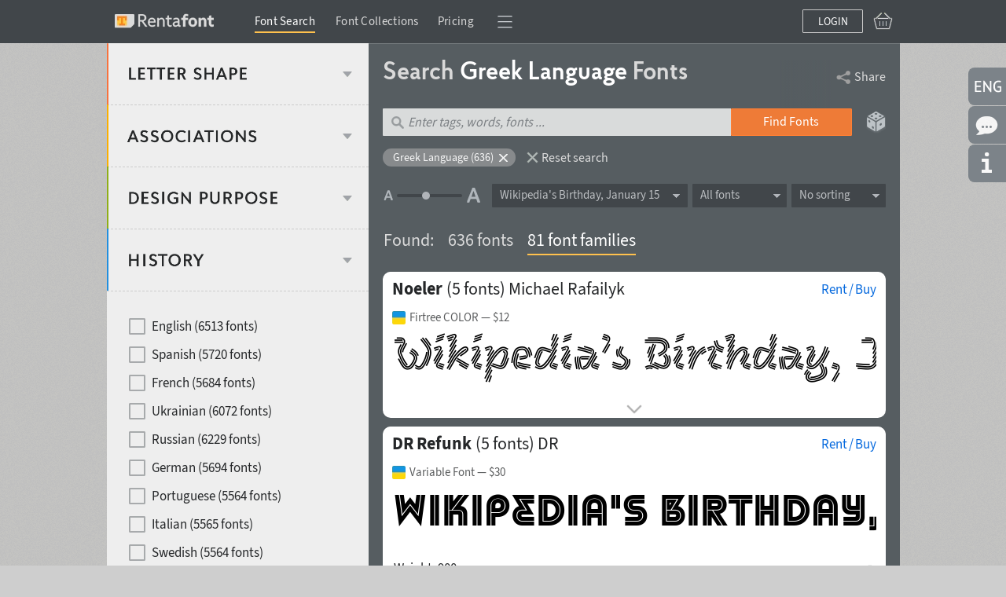

--- FILE ---
content_type: text/html; charset=utf-8
request_url: https://rentafont.com/search/greek-language-fonts/2d36a24e8dd5c79f71744ee9a3a4d0f9610c134a
body_size: 25409
content:
<!DOCTYPE html>
<html lang="en">
<head>
<meta http-equiv="Content-Type" content="text/html; charset=UTF-8">
<meta name="viewport" content="width=1009">
<!-- Google Tag Manager -->
<script>(function(w,d,s,l,i){w[l]=w[l]||[];w[l].push({'gtm.start':
new Date().getTime(),event:'gtm.js'});var f=d.getElementsByTagName(s)[0],
j=d.createElement(s),dl=l!='dataLayer'?'&l='+l:'';j.async=true;j.src=
'https://www.googletagmanager.com/gtm.js?id='+i+dl;f.parentNode.insertBefore(j,f);
})(window,document,'script','dataLayer','GTM-P6NW8F8');</script>
<!-- End Google Tag Manager -->
<link rel="preload" href="/stylesheets/fonts_preload.min.css" as="style" />
<link type="text/css" rel="Stylesheet" href="/stylesheets/fonts_preload.min.css?1690286609" media="all" />
<link rel="canonical" href="https://rentafont.com/search/greek-language-fonts/2d36a24e8dd5c79f71744ee9a3a4d0f9610c134a" />
<link rel="alternate" hreflang="uk" href="https://rentafont.com.ua/search/gretska-mova-shryfty/2d36a24e8dd5c79f71744ee9a3a4d0f9610c134a" />
<link rel="alternate" hreflang="en" href="https://rentafont.com/search/greek-language-fonts/2d36a24e8dd5c79f71744ee9a3a4d0f9610c134a" />
<link rel="alternate" hreflang="x-default" href="https://rentafont.com/search/greek-language-fonts/2d36a24e8dd5c79f71744ee9a3a4d0f9610c134a" />
<!-- fb3989c93909f8cc85f58cbabe01a6fd -->
<meta name="description" content="Found in search 636 fonts Greek Language fonts, including typefaces Noeler, DR Refunk, Quietism Variable, Chutz, Kingfall and more. Try, rent, buy and download Fonts on Rentafont">
<meta name='title' content="Greek Language Fonts &amp; Webfonts on Rentafont"/>
<meta property="og:type" content="website" />
<meta property='og:image' content="https://rentafont.com/images/preview/Rentafont-Search2_En.png"/>
<meta property='og:title' content="Greek Language Fonts &amp; Webfonts on Rentafont"/>
<meta property='og:description' content="Found in search 636 fonts Greek Language fonts, including typefaces Noeler, DR Refunk, Quietism Variable, Chutz, Kingfall and more. Try, rent, buy and download Fonts on Rentafont"/>
<meta property="fb:admins" content="100003043789720"/>
<meta property="fb:app_id" content="839164282762946"/>
<title>Greek Language Fonts &amp; Webfonts on Rentafont</title>
<link rel="apple-touch-icon" sizes="57x57" href="/images/favicons/apple-touch-icon-57x57.png">
<link rel="apple-touch-icon" sizes="60x60" href="/images/favicons/apple-touch-icon-60x60.png">
<link rel="apple-touch-icon" sizes="72x72" href="/images/favicons/apple-touch-icon-72x72.png">
<link rel="apple-touch-icon" sizes="76x76" href="/images/favicons/apple-touch-icon-76x76.png">
<link rel="apple-touch-icon" sizes="114x114" href="/images/favicons/apple-touch-icon-114x114.png">
<link rel="apple-touch-icon" sizes="120x120" href="/images/favicons/apple-touch-icon-120x120.png">
<link rel="apple-touch-icon" sizes="144x144" href="/images/favicons/apple-touch-icon-144x144.png">
<link rel="apple-touch-icon" sizes="152x152" href="/images/favicons/apple-touch-icon-152x152.png">
<link rel="apple-touch-icon" sizes="180x180" href="/images/favicons/apple-touch-icon-180x180.png">
<link rel="icon" type="image/png" href="/images/favicons/android-chrome-192x192.png" sizes="512x512">
<link rel="icon" type="image/png" href="/images/favicons/android-chrome-192x192.png" sizes="384x384">
<link rel="icon" type="image/png" href="/images/favicons/android-chrome-192x192.png" sizes="256x256">
<link rel="icon" type="image/png" href="/images/favicons/android-chrome-192x192.png" sizes="192x192">
<link rel="icon" type="image/png" href="/images/favicons/favicon-16x16.png" sizes="16x16">
<link rel="manifest" href="/images/favicons/manifest.json">
<link rel="mask-icon" href="/images/favicons/safari-pinned-tab.svg" color="#ff7f34">
<meta name="msapplication-TileColor" content="#ff7f34">
<meta name="msapplication-TileImage" content="/images/favicons/mstile-144x144.png">
<meta name="theme-color" content="#ffffff">
<meta name="p:domain_verify" content="3c0672ba0a0b4cbfba0de3724844819a"/>
<link rel="next" href="https://rentafont.com/search?id=greek-language-fonts/2d36a24e8dd5c79f71744ee9a3a4d0f9610c134a&current_offset=20">
<link type="text/css" rel="Stylesheet" href="/stylesheets/style.min.css?1767973626" media="all" />
<!-- Google Identity Services SDK -->
<script src="https://accounts.google.com/gsi/client" async defer></script>
<script type="text/javascript" src="/javascripts/defaults_comp.js?1457261942"></script>
<script type="text/javascript" src="/javascripts/application.min.js?1766676194"></script>
<script type="text/javascript" src="/javascripts/autosuggest.min.js?1646993475"></script>
<script type="text/javascript" src="/javascripts/font-load.min.js?1662381491"></script>
<script async="true" type="text/javascript" src="/javascripts/facebook.min.js?1714725768"></script>
<script async="true" type="text/javascript" src="/javascripts/google.min.js?1763723043"></script>
<script>
tran_new_password =                 'New password';
tran_new_password_confirm =         'Confirm password';
tran_show_actions =                 'show actions';
tran_hide_actions =                 'hide action';
tran_change =                       'Change';
tran_close =                        'Collapse';
tran_read_more =                    'Read more';
tran_reveal =                       'Expand';
tran_hide =                         'Collapse';
tran_hide_small =                   'Collapse';
tran_show_small =                   'Show';
tran_other =                        'More';
tran_from =                         'of';
tran_typefaces =                    'font styles';
tran_find_similar =                 'Find similar';
tran_agent_not_downloaded =         'The program is not downloaded';
tran_agent_not_running =            'Rentafont Agent is not running, check in ';
tran_check_now =                    'Check now';
tran_agent_works =                  'Rentafont Agent is running';
tran_select_font =                  'Select font style';
tran_add_to_project =               'Add to project';
tran_cancel_selection =             'Cancel';
tran_cancel_all =                   'Cancel all';
tran_cancel_family =                'Cancel font family';
tran_choose_all =                   'Select all fonts';
tran_choose_family =                'Select font family';
tran_add_pair =                     'Select pair';
tran_cancel_pair =                  'Cancel';
tran_economy_word =                 'save';
tran_credits =                      'Credits';
tran_one_credit =                   '1 Credit';
tran_seconds =                      'sec.';
tran_tarrifs_incorrect_dollars =    'The number of credits cannot be less than';
tran_tarrifs_incorrect_credits =    'The amount may not be less than';
tran_tarrifs_incorrect_data =       'Wrong format of entered data';
tran_desktop_rent_mini_text =       'Rent Desktop';
tran_web_rent_mini_text =           'Order an invoice';
tran_download_font_link_mini_text = 'Download';
tran_download_font_link_big_text =  'Download free font';
tran_buy_rent_mini_text =           'Buy';
tran_search_timer_text =            'To show fonts right now press <b>Enter</b>.';
tran_found_text =                   'Found:';
tran_fonts_text =                   'fonts';
tran_show_text =                    'Show fonts';
tran_count_is_zero_start =          'No fonts found for your entry';
tran_count_is_zero_end   =          'Edit your request please';
tran_limit_expired =                'Limit exceeded';
tran_user_web_fonts =               'web-fonts per user.';
tran_left =                         'is';
tran_fonts =                        'fonts';
tran_selected =                     'Selected';
tran_error_msg_url =                'Incorrect URL';
tran_error_msg_url_limit =          'Url limit';
tran_of =                           'of';
tran_reduction =                    'Your discount';
tran_reduction2 =                   'Discount';
tran_week =                         'weeks';
tran_day =                          'Days';
tran_hour =                         'Hours';
tran_add_card =                     'Add to Cart';
tran_add_card_fonts =               'font styles';
tran_to_pay =                       'Amount due';
tran_price =                        'Price';
tran_buy_rent =                     'Rent&thinsp;/&thinsp;Buy';
tran_save_to_project =              'Save to Project';
tran_select_fonts =                 'Edit';
tran_show_big =                     'Choose';
tran_show_other_license_cart =      'Other';
tran_desktop_br_all_fonts =         'Rent Desktop';
tran_web_br_all_fonts =             'Use Webfonts';
tran_buy_br_all_fonts =             'Buy License on';
tran_desktop_br_family =            'Арендовать щрифты';
tran_web_br_family =                'Use Webfonts';
tran_buy_br_family =                'Buy License on Fonts';
tran_desktop_br_single_font =       'Rent a font';
tran_web_br_single_font =           'Use Webfont';
tran_buy_br_single_font =           'Buy font';
tran_font_sigle_count =             'font';
tran_font_some_count =              'font styles';
tran_font_lot_count =               'font styles';
tran_product_sigle_count =          'Item';
tran_product_some_count =           'Items';
tran_product_lot_count =            'Items';
tran_min_price_from =               'from&nbsp;';
tran_clear_cart_question =          'Clear Shopping Cart?';
tran_pl_user_err_msg =              'Fill in all end user fields';
tran_pl_entity_user_err_msg =       'Fill in all the fields of legal entity';
tran_pl_payer_err_msg =             'Fill in all text fields of the Payer';
tran_pl_terms_err_msg =             'You have not confirmed your consent with the terms of the agreements';
tran_manager_price_inform =         'after consideration';
tran_single_btn_text_buy =          'Buy font';
tran_clip_title =                   'Sample downloading (your browser can’t copy)';
tran_languages_filter_t1 =          'To find fonts with other languages, <b>write in the text search</b>, for example';
tran_languages_filter_t2 =          '"Georgian Language"';
tran_browser_variable_notice =      'It looks like your browser does not support variable web fonts. Try installing a version that supports them. The latest versions of Chrome work well even on older operating systems';
tran_btn_landing_font_remove =      'Delete from bundle';
tran_btn_landing_font_add =         'Add to font bundle';
tran_contry_select =                'Enter your country';
tran_field_required =               'Fill in this field';
tran_field_fullname =               ': enter name and surname';
tran_field_select_country =         'Select country';
tran_field_address =                'Enter your address';
tran_field_company_name =           'Enter your company name';
tran_field_address_min_words =      ': enter correct address';
tran_field_user_terms =             'Terms of use';
tran_field_user_full_name =         'User\'s full name';
tran_field_user_country =           'User\'s country';
tran_field_user_address =           'User\'s address';
tran_field_company_name_label =     'Company name';
tran_field_company_country =        'Company\'s country';
tran_field_company_address =        'Company\'s Address';
tran_field_payer_full_name =        'Payer\'s full name';
tran_field_payer_country =          'Payer\'s country';
tran_field_payer_address =          'Payer\’s address';
tran_payment_limit =                'Payments from $1 with plata by mono (UA)';
tran = '';
</script>
<script>
user_login = false;
pre_search_url = '2d36a24e8dd5c79f71744ee9a3a4d0f9610c134a';
</script>
</head>
<body class="search_page_body " id="site_body" data-is-mobile-agent="false">
<!-- Google Tag Manager (noscript) -->
<noscript><iframe src="https://www.googletagmanager.com/ns.html?id=GTM-P6NW8F8"
height="0" width="0" style="display:none;visibility:hidden"></iframe></noscript>
<!-- End Google Tag Manager (noscript) -->
<div id="wrap">
<div class="toppanel " id="toppanel">
<div class="container_12 logged_out">
<div class="fl logo_cnt grid_2" id="top_logo">
<div class="logo_wrap">
<a href="/" class="logo fl"></a>
</div>
</div>
<div class="topmenu grid_8 ">
<div class="topmenu_wrap">
<span class="wrap_link" id="search_text_button">
<a href="/search" class="topmenu_link act">Font Search</a>
</span>
<span class='menu_links'><span class='wrap_link' id=''><a href="/font_collections" id="" class="">Font Collections</a></span><span class='wrap_link' id='wrap_tariffs_link_topmenu'><a href="/tariffs" onclick="" id="tariffs_link_topmenu" class="">Pricing</a></span></span>
<div class="compact_top_panel">
<div class="compact_panel" id="compact_panel_button" onclick="compactPanelInit();">
<span class="hbg wrap_link"></span>
</div>
<div class="user_menu" id="compact_menu" style="display: none;">
<a href="/search/index/greek-language-fonts/2d36a24e8dd5c79f71744ee9a3a4d0f9610c134a" class="act"><span>Font Search</span></a><a href="/font_collections" class=""><span>Font Collections</span></a><a href="/fonts" class=""><span>Font Index A-Z</span></a><a href="/foundries" class=""><span>Authors & Type Foundries</span></a><a href="/tariffs" class=""><span>Font Rental Pricing</span></a><a href="/subscriptions" class=""><span>Font Subscription Pricing</span></a><a href="/special-offers" class=""><span>Special Offers</span></a><a href="/blog" class=""><span>Rentafont Blog</span></a><a href="/help" class=""><span>FAQ and Information</span></a><a href="/agent" class=""><span>Rentafont Agent</span></a>
</div>
</div>
</div>
</div>
<div class="buttonslogareg grid_2">
<div class="cartlg">
<div class="cart_indicator " id="cart_indicator"></div>
<div class="down_menu_wrap cart_indicator_info hide" id="cart_indicator_info">
<div class="down_arrow"></div>
<div class="down_menus" id="cart_info"></div>
</div>
<div class="down_menu_wrap cart_add_product_info hide" id="cart_add_product_info">
<div class="down_arrow"></div>
<div class="down_menus" id="cart_add_product_info_body">
Fonts added to Cart
</div>
</div>
<script>
function showCardInit() {
var cart_indicator = $("cart_indicator");
if (cart_indicator) {
cart_indicator.observe('click', function(e) {
var element = event.target ? event.target : event.toElement;
element.addClassName("event_disabled");
setTimeout(function() {
element.removeClassName("event_disabled");
}, 1000);
showCard();
});
cart_indicator.observe('mouseout', function(e) {
cartInfoHide(e);
});
cart_indicator.observe('mouseover', function(e) {
loadCartInfo();;
});
}
}
showCardInit();
</script>
</div>
<a onclick="new Ajax.Request('/users/register_and_login/login', {evalScripts:true, asynchronous:true}); return false;" href="#" id="login_btn" class="">Login</a>
</div>
</div>
<script>
// setFocusSearch();
var isSafari = !!navigator.userAgent.match(/Version\/[\d\.]+.*Safari/);
var iOS = /iPad|iPhone|iPod/.test(navigator.userAgent) && !window.MSStream;
if (isSafari && iOS) {
// You are using Safari on iOS
} else if(isSafari) {
// You are using Safari on iOS
} else {
// You are using another browser
topHeadMove();
}
</script>
</div>
<div id="main">
<form onsubmit="new Ajax.Request('/search/', {parameters:Form.serialize(this), evalScripts:true, asynchronous:true}); return false;" method="post" id="search_form" action="/search/">
<table id="fonts_search">
<tr>
<td id="search_bar">
<div id="search_tabs_wrap" class="">
<input type="hidden" name="current_search_tab" id="current_search_tab" />
<div id="search_config_body">
<div id="search_config_wrap">
<div class="search_items collapsed by_pattern">
<div class="search_title_wrap">
<div class="search_title_text image-ss-en" id="by_pattern"><span></span></div>
</div>
<div class="search_config_body" id="pattern_search_body">
<div class="filters-content">
<div class="filters-wrapper">
<p class="search_button_title search_block_small_body_title" title="" original_title="">Classification</p>
<div class="search_block_small_body pro_search_option" id="pattern_block_small_body">
<div class="search_block search_block_small" id="opt_sans_serif">
<div class="big_button red patern" id="sans_serif_button" title="Sans serif fonts">
<input type="checkbox" name="options[sans_serif]" id="options[sans_serif]" class="hidden_options" value="1" />
<div id="sans_serif"></div>
<span>Sans serif fonts</span>
</div>
<div class="aditions_params">
<p class="search_button_title" title="" original_title="">Proportions</p>
<div class='solid_buttons red width_236_c' id='opt_proportions'><div class='proportions ' title='Monospaced'><div class='proportions_1_bk'><input type="checkbox" name="options[proportions][]" id="options[proportions][]" value="1" /></div></div><div class='proportions ' title='Humanist'><div class='proportions_2_bk'><input type="checkbox" name="options[proportions][]" id="options[proportions][]" value="2" /></div></div><div class='proportions ' title='Geometric'><div class='proportions_3_bk'><input type="checkbox" name="options[proportions][]" id="options[proportions][]" value="3" /></div></div></div>
<div>
<p class="search_slider_title roundness">Oval form</p>
<div class="slider_wrap" id="opt_roundness">
<div class="samples roundness"></div>
<div>
<div class="slider_delimiters">
<div class="slider_help_title" style="width: 46.165px; left: 0px;" title="Round"></div>
<div class="slider_delimiter" id="1" style="left: 0.0px;"></div>
<div class="slider_help_title" style="width: 92.33px; left: 46.165px;" title="Semi-round"></div>
<div class="slider_delimiter" id="2" style="left: 92.33px;"></div>
<div class="slider_help_title" style="width: 92.33px; left: 138.495px;" title="Straightened"></div>
<div class="slider_delimiter" id="3" style="left: 184.66px;"></div>
<div class="slider_help_title" style="width: 46.165px; left: 230.825px;" title="Very straightened"></div>
<div class="slider_delimiter" id="4" style="left: 264px;"></div>
</div>
<div class="slider_bac">
<div id="slider_range_roundness" class="slider_range"></div>
</div>
<div class="slider" id="roundness">
<div id="min_val" class="handle"></div>
<div id="max_val" class="handle"></div>
</div>
</div>
<input type="text" name="options[roundness][min]" id="options[roundness][min]" value="1" />
<input type="text" name="options[roundness][max]" id="options[roundness][max]" value="4" />
<script>
initSlider('roundness', {range_start: 1, range_end: 4, value: [1, 4], increment: 1, values: [1, 2, 3, 4]});
</script>
</div>
</div>
</div>
</div>
<div class="search_block search_block_small" id="opt_serif">
<div class="big_button red patern" id="serif_button" title="Serif fonts">
<input type="checkbox" name="options[serif]" id="options[serif]" class="hidden_options" value="1" />
<div id="serif"></div>
<span>Serif fonts</span>
</div>
<div class="aditions_params pro_search_option" id="serifs_styles">
<p class="search_button_title" title="" original_title="">Serif style</p>
<div class='normal_buttons red width_200_c' id='opt_serifs_styles'><div class='serifs_styles ' title='Concave serif'><div class='serifs_styles_1_bk'><input type="checkbox" name="options[serifs_styles][]" id="options[serifs_styles][]" value="1" /></div></div><div class='serifs_styles ' title='Rounded serif'><div class='serifs_styles_2_bk'><input type="checkbox" name="options[serifs_styles][]" id="options[serifs_styles][]" value="2" /></div></div><div class='serifs_styles ' title='Classical serif'><div class='serifs_styles_3_bk'><input type="checkbox" name="options[serifs_styles][]" id="options[serifs_styles][]" value="3" /></div></div><div class='serifs_styles ' title='Line serif'><div class='serifs_styles_4_bk'><input type="checkbox" name="options[serifs_styles][]" id="options[serifs_styles][]" value="4" /></div></div><div class='serifs_styles ' title='Slab serif'><div class='serifs_styles_5_bk'><input type="checkbox" name="options[serifs_styles][]" id="options[serifs_styles][]" value="5" /></div></div><div class='serifs_styles ' title='Asymmetric serif'><div class='serifs_styles_6_bk'><input type="checkbox" name="options[serifs_styles][]" id="options[serifs_styles][]" value="6" /></div></div><div class='serifs_styles ' title='Split serif'><div class='serifs_styles_7_bk'><input type="checkbox" name="options[serifs_styles][]" id="options[serifs_styles][]" value="7" /></div></div><div class='serifs_styles ' title='Latin serif'><div class='serifs_styles_8_bk'><input type="checkbox" name="options[serifs_styles][]" id="options[serifs_styles][]" value="8" /></div></div><div class='serifs_styles ' title='Flared Serif'><div class='serifs_styles_9_bk'><input type="checkbox" name="options[serifs_styles][]" id="options[serifs_styles][]" value="9" /></div></div></div>
<div>
<p class="search_slider_title axiss">Stress axis</p>
<div class="slider_wrap" id="opt_axiss">
<div class="samples axiss"></div>
<div>
<div class="slider_delimiters">
<div class="slider_help_title" style="width: 46.165px; left: 0px;" title="Vertical axis"></div>
<div class="slider_delimiter" id="1" style="left: 0.0px;"></div>
<div class="slider_help_title" style="width: 92.33px; left: 46.165px;" title="Light axis slope"></div>
<div class="slider_delimiter" id="2" style="left: 92.33px;"></div>
<div class="slider_help_title" style="width: 92.33px; left: 138.495px;" title="Medium axis slope"></div>
<div class="slider_delimiter" id="3" style="left: 184.66px;"></div>
<div class="slider_help_title" style="width: 46.165px; left: 230.825px;" title="Strong axis slope"></div>
<div class="slider_delimiter" id="4" style="left: 264px;"></div>
</div>
<div class="slider_bac">
<div id="slider_range_axiss" class="slider_range"></div>
</div>
<div class="slider" id="axiss">
<div id="min_val" class="handle"></div>
<div id="max_val" class="handle"></div>
</div>
</div>
<input type="text" name="options[axiss][min]" id="options[axiss][min]" value="1" />
<input type="text" name="options[axiss][max]" id="options[axiss][max]" value="4" />
<script>
initSlider('axiss', {range_start: 1, range_end: 4, value: [1, 4], increment: 1, values: [1, 2, 3, 4]});
</script>
</div>
</div>
</div>
</div>
<div class="search_block search_block_small" id="opt_manually">
<div class="big_button red patern" id="manually_button" title="Handwritten fonts">
<input type="checkbox" name="options[manually]" id="options[manually]" class="hidden_options" value="1" />
<div id="manually"></div>
<span>Handwritten fonts</span>
</div>
<div class="aditions_params" id="graphic_tools">
<p class="search_button_title" title="" original_title="">Calligraphic tool</p>
<div class='normal_buttons red width_198_c' id='opt_graphic_tools'><div class='graphic_tools ' title='Broad nib pen'><div class='graphic_tools_1_bk'><input type="checkbox" name="options[graphic_tools][]" id="options[graphic_tools][]" value="1" /></div></div><div class='graphic_tools ' title='English pen'><div class='graphic_tools_2_bk'><input type="checkbox" name="options[graphic_tools][]" id="options[graphic_tools][]" value="2" /></div></div><div class='graphic_tools ' title='Pen'><div class='graphic_tools_3_bk'><input type="checkbox" name="options[graphic_tools][]" id="options[graphic_tools][]" value="3" /></div></div><div class='graphic_tools ' title='Marker'><div class='graphic_tools_4_bk'><input type="checkbox" name="options[graphic_tools][]" id="options[graphic_tools][]" value="4" /></div></div><div class='graphic_tools ' title='Flat brush'><div class='graphic_tools_5_bk'><input type="checkbox" name="options[graphic_tools][]" id="options[graphic_tools][]" value="5" /></div></div><div class='graphic_tools ' title='Round brush'><div class='graphic_tools_6_bk'><input type="checkbox" name="options[graphic_tools][]" id="options[graphic_tools][]" value="6" /></div></div></div>
<div>
<p class="search_slider_title angles">Slope</p>
<div class="slider_wrap" id="opt_angles">
<div class="samples angles"></div>
<div>
<div class="slider_delimiters">
<div class="slider_help_title" style="width: 34.625px; left: 0px;" title="Reverse slope"></div>
<div class="slider_delimiter" id="1" style="left: 0.0px;"></div>
<div class="slider_help_title" style="width: 69.25px; left: 34.625px;" title="Upright"></div>
<div class="slider_delimiter" id="2" style="left: 69.25px;"></div>
<div class="slider_help_title" style="width: 69.25px; left: 103.875px;" title="Light slope"></div>
<div class="slider_delimiter" id="3" style="left: 138.5px;"></div>
<div class="slider_help_title" style="width: 69.25px; left: 173.125px;" title="Medium slope"></div>
<div class="slider_delimiter" id="4" style="left: 207.75px;"></div>
<div class="slider_help_title" style="width: 34.625px; left: 242.375px;" title="Strong slope"></div>
<div class="slider_delimiter" id="5" style="left: 264px;"></div>
</div>
<div class="slider_bac">
<div id="slider_range_angles" class="slider_range"></div>
</div>
<div class="slider" id="angles">
<div id="min_val" class="handle"></div>
<div id="max_val" class="handle"></div>
</div>
</div>
<input type="text" name="options[angles][min]" id="options[angles][min]" value="1" />
<input type="text" name="options[angles][max]" id="options[angles][max]" value="5" />
<script>
initSlider('angles', {range_start: 1, range_end: 5, value: [1, 5], increment: 1, values: [1, 2, 3, 4, 5]});
</script>
</div>
</div>
</div>
</div>
<div class="search_block search_block_small" id="opt_decorative">
<div class="big_button red patern" id="decorative_button" title="Decorative fonts">
<input type="checkbox" name="options[decorative]" id="options[decorative]" class="hidden_options" value="1" />
<div id="decorative"></div>
<span>Decorative fonts</span>
</div>
</div>
</div>
<div class="search_cont transparent_block expanded_block pro_search_option">
<div class="search_params">
<p class="search_slider_title weights">Weight</p>
<div class="slider_wrap" id="opt_weights">
<div class="samples weights"></div>
<div>
<div class="slider_delimiters">
<div class="slider_help_title" style="width: 27.7px; left: 0px;" title="Extra light"></div>
<div class="slider_delimiter" id="1" style="left: 0.0px;"></div>
<div class="slider_help_title" style="width: 55.4px; left: 27.7px;" title="Light"></div>
<div class="slider_delimiter" id="2" style="left: 55.4px;"></div>
<div class="slider_help_title" style="width: 55.4px; left: 83.1px;" title="Regular"></div>
<div class="slider_delimiter" id="3" style="left: 110.8px;"></div>
<div class="slider_help_title" style="width: 55.4px; left: 138.5px;" title="Semi bold"></div>
<div class="slider_delimiter" id="4" style="left: 166.2px;"></div>
<div class="slider_help_title" style="width: 55.4px; left: 193.9px;" title="Bold"></div>
<div class="slider_delimiter" id="5" style="left: 221.6px;"></div>
<div class="slider_help_title" style="width: 27.7px; left: 249.3px;" title="Heavy"></div>
<div class="slider_delimiter" id="6" style="left: 277.0px;"></div>
</div>
<div class="slider_bac">
<div id="slider_range_weights" class="slider_range"></div>
</div>
<div class="slider" id="weights">
<div id="min_val" class="handle"></div>
<div id="max_val" class="handle"></div>
</div>
</div>
<input type="text" name="options[weights][min]" id="options[weights][min]" value="1" />
<input type="text" name="options[weights][max]" id="options[weights][max]" value="6" />
<script>
initSlider('weights', {range_start: 1, range_end: 6, value: [1, 6], increment: 1, values: [1, 2, 3, 4, 5, 6]});
</script>
</div>
</div>
<div class="search_params opt_so_widths pro_search_option">
<p class="search_slider_title widths">Width</p>
<div class="slider_wrap" id="opt_widths">
<div class="samples widths"></div>
<div>
<div class="slider_delimiters">
<div class="slider_help_title" style="width: 34.625px; left: 0px;" title="Ultracondensed"></div>
<div class="slider_delimiter" id="1" style="left: 0.0px;"></div>
<div class="slider_help_title" style="width: 69.25px; left: 34.625px;" title="Condensed"></div>
<div class="slider_delimiter" id="2" style="left: 69.25px;"></div>
<div class="slider_help_title" style="width: 69.25px; left: 103.875px;" title="Regular"></div>
<div class="slider_delimiter" id="3" style="left: 138.5px;"></div>
<div class="slider_help_title" style="width: 69.25px; left: 173.125px;" title="Expanded"></div>
<div class="slider_delimiter" id="4" style="left: 207.75px;"></div>
<div class="slider_help_title" style="width: 34.625px; left: 242.375px;" title="Ultraexpanded"></div>
<div class="slider_delimiter" id="5" style="left: 277.0px;"></div>
</div>
<div class="slider_bac">
<div id="slider_range_widths" class="slider_range"></div>
</div>
<div class="slider" id="widths">
<div id="min_val" class="handle"></div>
<div id="max_val" class="handle"></div>
</div>
</div>
<input type="text" name="options[widths][min]" id="options[widths][min]" value="1" />
<input type="text" name="options[widths][max]" id="options[widths][max]" value="5" />
<script>
initSlider('widths', {range_start: 1, range_end: 5, value: [1, 5], increment: 1, values: [1, 2, 3, 4, 5]});
</script>
</div>
</div>
<div class="search_params">
<p class="search_slider_title contrasts">Contrast</p>
<div class="slider_wrap" id="opt_contrasts">
<div class="samples contrasts"></div>
<div>
<div class="slider_delimiters">
<div class="slider_help_title" style="width: 23.085px; left: 0px;" title="Monoweight"></div>
<div class="slider_delimiter" id="1" style="left: 0.0px;"></div>
<div class="slider_help_title" style="width: 46.17px; left: 23.085px;" title="Very low contrast"></div>
<div class="slider_delimiter" id="2" style="left: 46.17px;"></div>
<div class="slider_help_title" style="width: 46.17px; left: 69.255px;" title="Low contrast"></div>
<div class="slider_delimiter" id="3" style="left: 92.34px;"></div>
<div class="slider_help_title" style="width: 46.17px; left: 115.425px;" title="Medium contrast"></div>
<div class="slider_delimiter" id="4" style="left: 138.51px;"></div>
<div class="slider_help_title" style="width: 46.17px; left: 161.595px;" title="Contrast above the average"></div>
<div class="slider_delimiter" id="5" style="left: 184.68px;"></div>
<div class="slider_help_title" style="width: 46.17px; left: 207.765px;" title="High contrast"></div>
<div class="slider_delimiter" id="6" style="left: 230.85px;"></div>
<div class="slider_help_title" style="width: 23.085px; left: 253.935px;" title="Maximum contrast"></div>
<div class="slider_delimiter" id="7" style="left: 277.02px;"></div>
</div>
<div class="slider_bac">
<div id="slider_range_contrasts" class="slider_range"></div>
</div>
<div class="slider" id="contrasts">
<div id="min_val" class="handle"></div>
<div id="max_val" class="handle"></div>
</div>
</div>
<input type="text" name="options[contrasts][min]" id="options[contrasts][min]" value="1" />
<input type="text" name="options[contrasts][max]" id="options[contrasts][max]" value="7" />
<script>
initSlider('contrasts', {range_start: 1, range_end: 7, value: [1, 7], increment: 1, values: [1, 2, 3, 4, 5, 6, 7]});
</script>
</div>
</div>
<div class="search_params pro_search_option">
<p class="search_slider_title apertures">Aperture</p>
<div class="slider_wrap" id="opt_apertures">
<div class="samples apertures"></div>
<div>
<div class="slider_delimiters">
<div class="slider_help_title" style="width: 34.625px; left: 0px;" title="Very closed"></div>
<div class="slider_delimiter" id="1" style="left: 0.0px;"></div>
<div class="slider_help_title" style="width: 69.25px; left: 34.625px;" title="Closed"></div>
<div class="slider_delimiter" id="2" style="left: 69.25px;"></div>
<div class="slider_help_title" style="width: 69.25px; left: 103.875px;" title="Medium"></div>
<div class="slider_delimiter" id="3" style="left: 138.5px;"></div>
<div class="slider_help_title" style="width: 69.25px; left: 173.125px;" title="Open"></div>
<div class="slider_delimiter" id="4" style="left: 207.75px;"></div>
<div class="slider_help_title" style="width: 34.625px; left: 242.375px;" title="Very open"></div>
<div class="slider_delimiter" id="5" style="left: 277.0px;"></div>
</div>
<div class="slider_bac">
<div id="slider_range_apertures" class="slider_range"></div>
</div>
<div class="slider" id="apertures">
<div id="min_val" class="handle"></div>
<div id="max_val" class="handle"></div>
</div>
</div>
<input type="text" name="options[apertures][min]" id="options[apertures][min]" value="1" />
<input type="text" name="options[apertures][max]" id="options[apertures][max]" value="5" />
<script>
initSlider('apertures', {range_start: 1, range_end: 5, value: [1, 5], increment: 1, values: [1, 2, 3, 4, 5]});
</script>
</div>
</div>
<div class="search_params pro_search_option afspace">
<p class="search_button_title" title="" original_title="">X-height</p>
<div class='normal_buttons red inline' id='opt_heights'><div class='heights ' title='Uppercase only'><div class='heights_1_bk'><input type="checkbox" name="options[heights][]" id="options[heights][]" value="1" /></div></div><div class='heights ' title='High X-height'><div class='heights_2_bk'><input type="checkbox" name="options[heights][]" id="options[heights][]" value="2" /></div></div><div class='heights ' title='Regular X-height'><div class='heights_3_bk'><input type="checkbox" name="options[heights][]" id="options[heights][]" value="3" /></div></div><div class='heights ' title='Small X-height'><div class='heights_4_bk'><input type="checkbox" name="options[heights][]" id="options[heights][]" value="4" /></div></div></div>
</div>
<div class="search_params pro_search_option edges_params">
<p class="search_button_title" title="" original_title="">Edge style</p>
<div class='normal_buttons red inline' id='opt_edges'><div class='edges ' title='Rounded edge'><div class='edges_1_bk'><input type="checkbox" name="options[edges][]" id="options[edges][]" value="1" /></div></div><div class='edges ' title='Neat edge'><div class='edges_2_bk'><input type="checkbox" name="options[edges][]" id="options[edges][]" value="2" /></div></div><div class='edges ' title='Rough edge'><div class='edges_3_bk'><input type="checkbox" name="options[edges][]" id="options[edges][]" value="3" /></div></div><div class='edges ' title='Sophisticated edge'><div class='edges_4_bk'><input type="checkbox" name="options[edges][]" id="options[edges][]" value="4" /></div></div></div>
</div>
</div>
<div class="sp_arrow" onclick="proSearchActivation();"></div>
</div>
</div>
</div>
</div>
<div class="search_items collapsed by_association">
<div class="search_title_wrap">
<div class="search_title_text image-ss-en" id="by_association"><span></span></div>
</div>
<div class="search_config_body" id="association_search_body">
<div class="filters-content">
<div class="filters-wrapper">
<div class="search_cont transparent_block">
<div class="search_params">
<p class="search_button_title" id="ages_title" title="" original_title="">Age stereotype</p>
<div class='normal_buttons light_red width_194_cnp' id='opt_ages'><div class='ages ' title='Baby'><div class='ages_1_bk'><input type="checkbox" name="options[ages][]" id="options[ages][]" value="1" /></div></div><div class='ages ' title='Childish'><div class='ages_2_bk'><input type="checkbox" name="options[ages][]" id="options[ages][]" value="2" /></div></div><div class='ages ' title='Teenager'><div class='ages_3_bk'><input type="checkbox" name="options[ages][]" id="options[ages][]" value="3" /></div></div><div class='ages ' title='Young'><div class='ages_4_bk'><input type="checkbox" name="options[ages][]" id="options[ages][]" value="4" /></div></div><div class='ages ' title='Mature'><div class='ages_5_bk'><input type="checkbox" name="options[ages][]" id="options[ages][]" value="5" /></div></div><div class='ages ' title='Senior'><div class='ages_6_bk'><input type="checkbox" name="options[ages][]" id="options[ages][]" value="6" /></div></div></div>
</div>
<div class="search_params search_button_sex_params">
<p class="search_button_title" title="" original_title="">Gender stereotype</p>
<div class='solid_buttons light_red width_190_c' id='opt_sex'><div class='sex ' title='Male'><div class='sex_1_bk'><input type="checkbox" name="options[sex][]" id="options[sex][]" value="1" /></div></div><div class='sex ' title='Female'><div class='sex_2_bk'><input type="checkbox" name="options[sex][]" id="options[sex][]" value="2" /></div></div></div>
</div>
<div class="search_params input_hint" id="opt_mood">
<div class="sp_head"><!-- <p>Nature and behavior</p> --></div>
<div id='hint_mood' class='head_help' onmouseover="popupHint('mood');"></div>
<input type="text" placeholder=" " name="options[mood]" id="options[mood]" class="tags_cloud_inp " maxlength="1000" />
<span class="placeholder_label">Mood and behavior</span>
</div>
<div id="tags_cloud_mood" class="tags_cloud mood hide">
<div style="font-size: 9px; margin-right: 15px;">schematic</div>
<div style="font-size: 9px; margin-right: 15px;">strict</div>
<div style="font-size: 9px; margin-right: 15px;">technically</div>
<div style="font-size: 9px; margin-right: 15px;">thin</div>
<div style="font-size: 9px; margin-right: 15px;">urbanistic</div>
<div style="font-size: 13px; margin-right: 12px;">reliable</div>
<div style="font-size: 13px; margin-right: 12px;">self assured</div>
<div style="font-size: 13px; margin-right: 12px;">cutting</div>
<div style="font-size: 13px; margin-right: 12px;">sharp</div>
<div style="font-size: 13px; margin-right: 12px;">original</div>
<div style="font-size: 17px; margin-right: 9px;">convincing</div>
<div style="font-size: 17px; margin-right: 9px;">crisp</div>
<div style="font-size: 17px; margin-right: 9px;">accurate</div>
<div style="font-size: 21px; margin-right: 6px;">stable</div>
<div style="font-size: 21px; margin-right: 6px;">high quality</div>
<div style="font-size: 21px; margin-right: 6px;">urban</div>
<div style="font-size: 21px; margin-right: 6px;">flat</div>
<div style="font-size: 21px; margin-right: 6px;">modern</div>
<div style="font-size: 17px; margin-right: 9px;">solid</div>
<div style="font-size: 17px; margin-right: 9px;">serious</div>
<div style="font-size: 17px; margin-right: 9px;">static</div>
<div style="font-size: 17px; margin-right: 9px;">fashionable</div>
<div style="font-size: 13px; margin-right: 12px;">clear</div>
<div style="font-size: 13px; margin-right: 12px;">strong</div>
<div style="font-size: 13px; margin-right: 12px;">logical</div>
<div style="font-size: 13px; margin-right: 12px;">engineering</div>
<div style="font-size: 9px; margin-right: 15px;">dynamic</div>
<div style="font-size: 9px; margin-right: 15px;">clean</div>
<div style="font-size: 9px; margin-right: 15px;">motivating</div>
<div style="font-size: 9px; margin-right: 15px;">notable</div>
<div style="font-size: 9px; margin-right: 15px;">laconic</div>
<div style="font-size: 9px; margin-right: 15px;">business</div>
</div>
<div class="search_params input_hint pro_search_option" id="opt_industry">
<div class="sp_head"><!-- <p>Occupation</p> --></div>
<div id='hint_industry' class='head_help' onmouseover="popupHint('industry');"></div>
<input type="text" placeholder=" " name="options[industry]" id="options[industry]" class="tags_cloud_inp " maxlength="1000" />
<span class="placeholder_label">Specialization</span>
</div>
<div id="tags_cloud_industry" class="tags_cloud industry hide">
<div style="font-size: 9px; margin-right: 15px;">transport</div>
<div style="font-size: 9px; margin-right: 15px;">decoration</div>
<div style="font-size: 9px; margin-right: 15px;">medicines</div>
<div style="font-size: 9px; margin-right: 15px;">automation</div>
<div style="font-size: 9px; margin-right: 15px;">business</div>
<div style="font-size: 13px; margin-right: 12px;">factory</div>
<div style="font-size: 13px; margin-right: 12px;">energy industry</div>
<div style="font-size: 13px; margin-right: 12px;">footwear</div>
<div style="font-size: 13px; margin-right: 12px;">machine tool</div>
<div style="font-size: 13px; margin-right: 12px;">scheme</div>
<div style="font-size: 17px; margin-right: 9px;">urban studies</div>
<div style="font-size: 17px; margin-right: 9px;">device</div>
<div style="font-size: 17px; margin-right: 9px;">engineer</div>
<div style="font-size: 17px; margin-right: 9px;">game</div>
<div style="font-size: 21px; margin-right: 6px;">equipment</div>
<div style="font-size: 21px; margin-right: 6px;">city</div>
<div style="font-size: 21px; margin-right: 6px;">design</div>
<div style="font-size: 17px; margin-right: 9px;">architecture</div>
<div style="font-size: 17px; margin-right: 9px;">technology</div>
<div style="font-size: 17px; margin-right: 9px;">tool</div>
<div style="font-size: 17px; margin-right: 9px;">science</div>
<div style="font-size: 17px; margin-right: 9px;">constructor</div>
<div style="font-size: 13px; margin-right: 12px;">fashion</div>
<div style="font-size: 13px; margin-right: 12px;">industry</div>
<div style="font-size: 13px; margin-right: 12px;">cinema</div>
<div style="font-size: 13px; margin-right: 12px;">retail</div>
<div style="font-size: 9px; margin-right: 15px;">clothes</div>
<div style="font-size: 9px; margin-right: 15px;">graphics</div>
<div style="font-size: 9px; margin-right: 15px;">illustration</div>
<div style="font-size: 9px; margin-right: 15px;">literature</div>
<div style="font-size: 9px; margin-right: 15px;">power station</div>
<div style="font-size: 9px; margin-right: 15px;">electronics</div>
</div>
<div class="search_params input_hint pro_search_option" id="opt_patriot">
<div class="sp_head"><!-- <p>Mother country</p> --></div>
<div id='hint_patriot' class='head_help' onmouseover="popupHint('patriot');"></div>
<input type="text" placeholder=" " name="options[patriot]" id="options[patriot]" class="tags_cloud_inp " maxlength="1000" />
<span class="placeholder_label">Geographic association</span>
</div>
<div id="tags_cloud_patriot" class="tags_cloud patriot hide">
<div style="font-size: 9px; margin-right: 15px;">rome</div>
<div style="font-size: 9px; margin-right: 15px;">greece</div>
<div style="font-size: 9px; margin-right: 15px;">chernobyl</div>
<div style="font-size: 9px; margin-right: 15px;">south america</div>
<div style="font-size: 9px; margin-right: 15px;">rus'</div>
<div style="font-size: 9px; margin-right: 15px;">south</div>
<div style="font-size: 13px; margin-right: 12px;">russia</div>
<div style="font-size: 13px; margin-right: 12px;">dessau</div>
<div style="font-size: 13px; margin-right: 12px;">north</div>
<div style="font-size: 13px; margin-right: 12px;">netherlands</div>
<div style="font-size: 17px; margin-right: 9px;">scandinavia</div>
<div style="font-size: 17px; margin-right: 9px;">france</div>
<div style="font-size: 17px; margin-right: 9px;">italy</div>
<div style="font-size: 17px; margin-right: 9px;">west</div>
<div style="font-size: 17px; margin-right: 9px;">usa</div>
<div style="font-size: 21px; margin-right: 6px;">european</div>
<div style="font-size: 21px; margin-right: 6px;">germany</div>
<div style="font-size: 17px; margin-right: 9px;">america</div>
<div style="font-size: 17px; margin-right: 9px;">switzerland</div>
<div style="font-size: 17px; margin-right: 9px;">england</div>
<div style="font-size: 17px; margin-right: 9px;">norway</div>
<div style="font-size: 13px; margin-right: 12px;">ukraine</div>
<div style="font-size: 13px; margin-right: 12px;">iceland</div>
<div style="font-size: 13px; margin-right: 12px;">ussr</div>
<div style="font-size: 13px; margin-right: 12px;">weimar</div>
<div style="font-size: 13px; margin-right: 12px;">new york</div>
<div style="font-size: 9px; margin-right: 15px;">moscow</div>
<div style="font-size: 9px; margin-right: 15px;">slavs</div>
<div style="font-size: 9px; margin-right: 15px;">finland</div>
<div style="font-size: 9px; margin-right: 15px;">london</div>
<div style="font-size: 9px; margin-right: 15px;">ireland</div>
<div style="font-size: 9px; margin-right: 15px;">st petersburg</div>
</div>
<div class="search_params input_hint pro_search_option" id="opt_stylizing">
<div class="sp_head"><!-- <p>Aesthetic tastes</p> --></div>
<div id='hint_stylizing' class='head_help' onmouseover="popupHint('stylizing');"></div>
<input type="text" placeholder=" " name="options[stylizing]" id="options[stylizing]" class="tags_cloud_inp " maxlength="1000" />
<span class="placeholder_label">Favorite style</span>
</div>
<div id="tags_cloud_stylizing" class="tags_cloud stylizing hide">
<div style="font-size: 9px; margin-right: 15px;">casual</div>
<div style="font-size: 9px; margin-right: 15px;">avangardism</div>
<div style="font-size: 9px; margin-right: 15px;">metamodern</div>
<div style="font-size: 9px; margin-right: 15px;">digital</div>
<div style="font-size: 9px; margin-right: 15px;">techno</div>
<div style="font-size: 13px; margin-right: 12px;">hipster</div>
<div style="font-size: 13px; margin-right: 12px;">retro</div>
<div style="font-size: 13px; margin-right: 12px;">retrowave</div>
<div style="font-size: 13px; margin-right: 12px;">neoclassic</div>
<div style="font-size: 13px; margin-right: 12px;">classic</div>
<div style="font-size: 17px; margin-right: 9px;">swiss typography</div>
<div style="font-size: 17px; margin-right: 9px;">cyberpunk</div>
<div style="font-size: 17px; margin-right: 9px;">brutalism</div>
<div style="font-size: 17px; margin-right: 9px;">industrial</div>
<div style="font-size: 21px; margin-right: 6px;">constructivism</div>
<div style="font-size: 21px; margin-right: 6px;">modernism</div>
<div style="font-size: 21px; margin-right: 6px;">loft</div>
<div style="font-size: 17px; margin-right: 9px;">postmodernism</div>
<div style="font-size: 17px; margin-right: 9px;">functionalism</div>
<div style="font-size: 17px; margin-right: 9px;">bauhaus</div>
<div style="font-size: 17px; margin-right: 9px;">high tech</div>
<div style="font-size: 17px; margin-right: 9px;">informal</div>
<div style="font-size: 13px; margin-right: 12px;">vintage</div>
<div style="font-size: 13px; margin-right: 12px;">synthwave</div>
<div style="font-size: 13px; margin-right: 12px;">vaporwave</div>
<div style="font-size: 13px; margin-right: 12px;">retrofuturism</div>
<div style="font-size: 9px; margin-right: 15px;">beaux arts</div>
<div style="font-size: 9px; margin-right: 15px;">dieselpunk</div>
<div style="font-size: 9px; margin-right: 15px;">19 century</div>
<div style="font-size: 9px; margin-right: 15px;">antique</div>
<div style="font-size: 9px; margin-right: 15px;">web 2 0</div>
<div style="font-size: 9px; margin-right: 15px;">minimalism</div>
</div>
</div>
<div class="sp_arrow" onclick="proSearchActivation();"></div>
</div>
</div>
</div>
</div>
<div class="search_items collapsed by_using">
<div class="search_title_wrap">
<div class="search_title_text image-ss-en" id="by_using"><span></span></div>
</div>
<div class="search_config_body" id="using_search_body">
<div class="filters-content">
<div class="filters-wrapper">
<div class="search_cont transparent_block">
<div class="search_params input_hint" id="opt_information_type">
<div id='hint_information_type' class='head_help' onmouseover="popupHint('information_type');"></div>
<input type="text" placeholder=" " name="options[information_type]" id="options[information_type]" class="tags_cloud_inp " maxlength="1000" />
<span class="placeholder_label">Design object</span>
</div>
<div id="tags_cloud_information_type" class="tags_cloud information_type hide">
<div style="font-size: 9px; margin-right: 15px;">sticky label</div>
<div style="font-size: 9px; margin-right: 15px;">navigation</div>
<div style="font-size: 9px; margin-right: 15px;">bank note</div>
<div style="font-size: 9px; margin-right: 15px;">technical documentation</div>
<div style="font-size: 9px; margin-right: 15px;">postage stamp</div>
<div style="font-size: 9px; margin-right: 15px;">price tag</div>
<div style="font-size: 9px; margin-right: 15px;">title</div>
<div style="font-size: 13px; margin-right: 12px;">menu</div>
<div style="font-size: 13px; margin-right: 12px;">video</div>
<div style="font-size: 13px; margin-right: 12px;">book</div>
<div style="font-size: 13px; margin-right: 12px;">newspaper</div>
<div style="font-size: 17px; margin-right: 9px;">signboard</div>
<div style="font-size: 17px; margin-right: 9px;">playbill</div>
<div style="font-size: 17px; margin-right: 9px;">landing page</div>
<div style="font-size: 21px; margin-right: 6px;">advertising</div>
<div style="font-size: 21px; margin-right: 6px;">magazine</div>
<div style="font-size: 21px; margin-right: 6px;">poster</div>
<div style="font-size: 17px; margin-right: 9px;">label</div>
<div style="font-size: 17px; margin-right: 9px;">cover</div>
<div style="font-size: 17px; margin-right: 9px;">packaging</div>
<div style="font-size: 13px; margin-right: 12px;">identity</div>
<div style="font-size: 13px; margin-right: 12px;">business card</div>
<div style="font-size: 13px; margin-right: 12px;">postcard</div>
<div style="font-size: 13px; margin-right: 12px;">ui</div>
<div style="font-size: 13px; margin-right: 12px;">instruction</div>
<div style="font-size: 9px; margin-right: 15px;">calendar grid</div>
<div style="font-size: 9px; margin-right: 15px;">presentation</div>
<div style="font-size: 9px; margin-right: 15px;">wall ad</div>
<div style="font-size: 9px; margin-right: 15px;">map</div>
<div style="font-size: 9px; margin-right: 15px;">stamp</div>
<div style="font-size: 9px; margin-right: 15px;">sticker</div>
<div style="font-size: 9px; margin-right: 15px;">scoreboard</div>
</div>
<div class="search_params">
<p class="search_button_title opt_functions_title" title="" original_title="">Recommended for</p>
<div class="big_buttons" id="opt_functions">
<div class='big_button green using ' title='Fonts for logos'><input type="checkbox" name="options[functions][]" id="options[functions][]" class="hidden_options" value="1" /><div id='functions_1'></div><span>Logo</span></div><div class='big_button green using ' title='Fonts for headings'><input type="checkbox" name="options[functions][]" id="options[functions][]" class="hidden_options" value="2" /><div id='functions_2'></div><span>Heading</span></div><div class='big_button green using ' title='Fonts for body text'><input type="checkbox" name="options[functions][]" id="options[functions][]" class="hidden_options" value="3" /><div id='functions_3'></div><span>Body text</span></div><div class='big_button green using ' title='Fonts for infographics'><input type="checkbox" name="options[functions][]" id="options[functions][]" class="hidden_options" value="4" /><div id='functions_4'></div><span>Infographics</span></div><div class='big_button green using ' title='Fonts for initial caps'><input type="checkbox" name="options[functions][]" id="options[functions][]" class="hidden_options" value="5" /><div id='functions_5'></div><span>Initial Caps</span></div>
</div>
</div>
<div class="search_params search_block_faces pro_search_option">
<p class="search_button_title" title="" original_title="">font styles</p>
<div class="search_block_faces_body">
<div class="big_button green opt_groups using inscription_text" onclick="showGroups(this);" title="Standard font styles">
<div id="functions_6"></div><span>Basic styles</span><div id="down_arrow"></div>
</div>
<div id="groups" class="aditions_params hide">
<div class='normal_buttons green width_200_c' id='opt_groups'><div class='groups ' title='Condensed Light'><div class='groups_146_bk'><input type="checkbox" name="options[groups][]" id="options[groups][]" value="146" /></div></div><div class='groups ' title='Condensed'><div class='groups_162_bk'><input type="checkbox" name="options[groups][]" id="options[groups][]" value="162" /></div></div><div class='groups ' title='Condensed Bold'><div class='groups_194_bk'><input type="checkbox" name="options[groups][]" id="options[groups][]" value="194" /></div></div><div class='groups ' title='Light'><div class='groups_148_bk'><input type="checkbox" name="options[groups][]" id="options[groups][]" value="148" /></div></div><div class='groups ' title='Regular'><div class='groups_164_bk'><input type="checkbox" name="options[groups][]" id="options[groups][]" value="164" /></div></div><div class='groups ' title='Bold'><div class='groups_196_bk'><input type="checkbox" name="options[groups][]" id="options[groups][]" value="196" /></div></div><div class='groups ' title='Extended Light'><div class='groups_152_bk'><input type="checkbox" name="options[groups][]" id="options[groups][]" value="152" /></div></div><div class='groups ' title='Extended'><div class='groups_168_bk'><input type="checkbox" name="options[groups][]" id="options[groups][]" value="168" /></div></div><div class='groups ' title='Extended Bold'><div class='groups_200_bk'><input type="checkbox" name="options[groups][]" id="options[groups][]" value="200" /></div></div><div class='groups ' title='Condensed Light Italic'><div class='groups_274_bk'><input type="checkbox" name="options[groups][]" id="options[groups][]" value="274" /></div></div><div class='groups ' title='Condensed Italic'><div class='groups_290_bk'><input type="checkbox" name="options[groups][]" id="options[groups][]" value="290" /></div></div><div class='groups ' title='Condensed Bold Italic'><div class='groups_322_bk'><input type="checkbox" name="options[groups][]" id="options[groups][]" value="322" /></div></div><div class='groups ' title='Light Italic'><div class='groups_276_bk'><input type="checkbox" name="options[groups][]" id="options[groups][]" value="276" /></div></div><div class='groups ' title='Italic'><div class='groups_292_bk'><input type="checkbox" name="options[groups][]" id="options[groups][]" value="292" /></div></div><div class='groups ' title='Bold Italic'><div class='groups_324_bk'><input type="checkbox" name="options[groups][]" id="options[groups][]" value="324" /></div></div><div class='groups ' title='Extended Light Italic'><div class='groups_296_bk'><input type="checkbox" name="options[groups][]" id="options[groups][]" value="296" /></div></div><div class='groups ' title='Extended Italic'><div class='groups_280_bk'><input type="checkbox" name="options[groups][]" id="options[groups][]" value="280" /></div></div><div class='groups ' title='Extended Bold Italic'><div class='groups_328_bk'><input type="checkbox" name="options[groups][]" id="options[groups][]" value="328" /></div></div></div>
</div>
<div class="big_button green opt_groups using" onclick="hideGroups(this);" title="Decorative font styles">
<input id="options_groups_decorative" type="checkbox" class="hidden_options" value="0" name="options[groups][]">
<div id="functions_7"></div><span>Decorative styles</span>
</div>
</div>
</div>
<div class="search_params opt_medias pro_search_option">
<p class="search_button_title" title="" original_title="">Media</p>
<div class='solid_buttons green width_236_c' id='opt_medias'><div class='medias ' title='For rough paper'><div class='medias_1_bk'><input type="checkbox" name="options[medias][]" id="options[medias][]" value="1" /></div></div><div class='medias ' title='For quality paper'><div class='medias_2_bk'><input type="checkbox" name="options[medias][]" id="options[medias][]" value="2" /></div></div><div class='medias ' title='Adapted for screen'><div class='medias_3_bk'><input type="checkbox" name="options[medias][]" id="options[medias][]" value="3" /></div></div></div>
</div>
<div class="search_params search_opt_capacities pro_search_option">
<div class="sp_head"><p>Copyfitting</p></div>
<p class="search_slider_title capacities">Copyfitting</p>
<div class="slider_wrap" id="opt_capacities">
<div class="samples capacities"></div>
<div>
<div class="slider_delimiters">
<div class="slider_help_title" style="width: 69.25px; left: 0px;" title="Compact"></div>
<div class="slider_delimiter" id="1" style="left: 0.0px;"></div>
<div class="slider_help_title" style="width: 138.5px; left: 69.25px;" title="Medium"></div>
<div class="slider_delimiter" id="2" style="left: 138.5px;"></div>
<div class="slider_help_title" style="width: 69.25px; left: 207.75px;" title="Sparse"></div>
<div class="slider_delimiter" id="3" style="left: 277.0px;"></div>
</div>
<div class="slider_bac">
<div id="slider_range_capacities" class="slider_range"></div>
</div>
<div class="slider" id="capacities">
<div id="min_val" class="handle"></div>
<div id="max_val" class="handle"></div>
</div>
</div>
<input type="text" name="options[capacities][min]" id="options[capacities][min]" value="1" />
<input type="text" name="options[capacities][max]" id="options[capacities][max]" value="3" />
<script>
initSlider('capacities', {range_start: 1, range_end: 3, value: [1, 3], increment: 1, values: [1, 2, 3]});
</script>
</div>
</div>
</div>
<div class="sp_arrow" onclick="proSearchActivation();"></div>
</div>
</div>
</div>
</div>
<script>
activeGroups(0);
</script>
<div class="search_items collapsed by_history">
<div class="search_title_wrap">
<div class="search_title_text image-ss-en" id="by_history"><span></span></div>
</div>
<div class="search_config_body" id="history_search_body">
<div class="filters-content">
<div class="filters-wrapper">
<div class="search_cont transparent_block">
<div class="search_params input_hint pro_search_option" id="opt_designers">
<div class="sp_head"><!-- <p>Type designer</p> --></div>
<input type="text" placeholder=" " name="options[designers]" id="options[designers]" class="tags_cloud_inp history_inp " maxlength="1000" />
<span class="placeholder_label">Type designer</span>
</div>
<div id="tags_cloud_designers" class="tags_cloud designers hide">
<div style="font-size: 13px; margin-right: 12px;">viktor kharyk</div>
<div style="font-size: 13px; margin-right: 12px;">pablo balcells</div>
<div style="font-size: 13px; margin-right: 12px;">isabella chaeva</div>
<div style="font-size: 13px; margin-right: 12px;">svetoslav simov</div>
<div style="font-size: 17px; margin-right: 9px;">alexander tarbeev</div>
<div style="font-size: 17px; margin-right: 9px;">rodrigo araya salas</div>
<div style="font-size: 17px; margin-right: 9px;">kyrylo tkachov</div>
<div style="font-size: 17px; margin-right: 9px;">alexander lyubovenko</div>
<div style="font-size: 17px; margin-right: 9px;">alexandra korolkova</div>
<div style="font-size: 21px; margin-right: 6px;">ivan gladkikh</div>
<div style="font-size: 21px; margin-right: 6px;">oleh lishchuk</div>
<div style="font-size: 21px; margin-right: 6px;">andriy konstantynov</div>
<div style="font-size: 17px; margin-right: 9px;">manvel shmavonyan</div>
<div style="font-size: 17px; margin-right: 9px;">alexey chekulaev</div>
<div style="font-size: 17px; margin-right: 9px;">vladimir yefimov</div>
<div style="font-size: 17px; margin-right: 9px;">natalia vasilieva</div>
<div style="font-size: 17px; margin-right: 9px;">mykola savchuk</div>
<div style="font-size: 13px; margin-right: 12px;">dmytro rastvortsev</div>
<div style="font-size: 13px; margin-right: 12px;">maksym kobuzan</div>
<div style="font-size: 13px; margin-right: 12px;">oleg karpinski</div>
<div style="font-size: 13px; margin-right: 12px;">jonathan hill</div>
</div>
<div class="search_params input_hint pro_search_option" id="opt_foundry">
<div class="sp_head"><!-- <p>Foundry or Publisher</p> --></div>
<input type="text" placeholder=" " name="options[foundry]" id="options[foundry]" class="tags_cloud_inp history_inp " maxlength="1000" />
<span class="placeholder_label">Foundry or Publisher</span>
</div>
<div id="tags_cloud_foundry" class="tags_cloud foundry hide">
<div style="font-size: 9px; margin-right: 15px;">intermicro</div>
<div style="font-size: 9px; margin-right: 15px;">2d studio</div>
<div style="font-size: 9px; margin-right: 15px;">Дизайн Студия Игоря Настенко</div>
<div style="font-size: 9px; margin-right: 15px;">piñata</div>
<div style="font-size: 9px; margin-right: 15px;">Щедрик</div>
<div style="font-size: 9px; margin-right: 15px;">softunion</div>
<div style="font-size: 9px; margin-right: 15px;">aronetiv</div>
<div style="font-size: 9px; margin-right: 15px;">ghea fonts</div>
<div style="font-size: 9px; margin-right: 15px;">typemarket</div>
<div style="font-size: 13px; margin-right: 12px;">dr</div>
<div style="font-size: 13px; margin-right: 12px;">typetogether</div>
<div style="font-size: 13px; margin-right: 12px;">nicolassfonts</div>
<div style="font-size: 13px; margin-right: 12px;">alfabravo</div>
<div style="font-size: 13px; margin-right: 12px;">the northern block</div>
<div style="font-size: 17px; margin-right: 9px;">pepper type</div>
<div style="font-size: 21px; margin-right: 6px;">paratype</div>
<div style="font-size: 21px; margin-right: 6px;">mint type</div>
<div style="font-size: 17px; margin-right: 9px;">typetype</div>
<div style="font-size: 13px; margin-right: 12px;">double alex</div>
<div style="font-size: 13px; margin-right: 12px;">rodrigotypo</div>
<div style="font-size: 13px; margin-right: 12px;">fontfabric</div>
<div style="font-size: 13px; margin-right: 12px;">kobuzan</div>
<div style="font-size: 9px; margin-right: 15px;">graviton</div>
<div style="font-size: 9px; margin-right: 15px;">4th february type foundry</div>
<div style="font-size: 9px; margin-right: 15px;">itc</div>
<div style="font-size: 9px; margin-right: 15px;">dsgn</div>
<div style="font-size: 9px; margin-right: 15px;">apostrof</div>
<div style="font-size: 9px; margin-right: 15px;">brownfox</div>
<div style="font-size: 9px; margin-right: 15px;">cstm fonts</div>
<div style="font-size: 9px; margin-right: 15px;">andrijtype</div>
<div style="font-size: 9px; margin-right: 15px;">seventype</div>
<div style="font-size: 9px; margin-right: 15px;">inner space</div>
</div>
<div class="search_params input_hint pro_search_option" id="opt_reconstruction">
<div class="sp_head"><!-- <p>Historical original</p> --></div>
<div id='hint_reconstruction' class='head_help' onmouseover="popupHint('reconstruction');"></div>
<input type="text" placeholder=" " name="options[reconstruction]" id="options[reconstruction]" class="tags_cloud_inp history_inp " maxlength="1000" />
<span class="placeholder_label">Historical original</span>
</div>
<div id="tags_cloud_reconstruction" class="tags_cloud reconstruction hide">
<div style="font-size: 9px; margin-right: 15px;">Мысль</div>
<div style="font-size: 9px; margin-right: 15px;">pt hermes</div>
<div style="font-size: 9px; margin-right: 15px;">metro</div>
<div style="font-size: 9px; margin-right: 15px;">firmin didot</div>
<div style="font-size: 9px; margin-right: 15px;">baskerville</div>
<div style="font-size: 9px; margin-right: 15px;">courier</div>
<div style="font-size: 9px; margin-right: 15px;">gothic</div>
<div style="font-size: 9px; margin-right: 15px;">poluustav</div>
<div style="font-size: 9px; margin-right: 15px;">Кудряшевская энциклопедическая</div>
<div style="font-size: 9px; margin-right: 15px;">clarendon</div>
<div style="font-size: 13px; margin-right: 12px;">vyaz</div>
<div style="font-size: 13px; margin-right: 12px;">europe</div>
<div style="font-size: 13px; margin-right: 12px;">ustav</div>
<div style="font-size: 13px; margin-right: 12px;">garamond</div>
<div style="font-size: 17px; margin-right: 9px;">din</div>
<div style="font-size: 21px; margin-right: 6px;">helvetica</div>
<div style="font-size: 21px; margin-right: 6px;">frutiger</div>
<div style="font-size: 13px; margin-right: 12px;">eurostile</div>
<div style="font-size: 13px; margin-right: 12px;">freeset</div>
<div style="font-size: 13px; margin-right: 12px;">greenwich</div>
<div style="font-size: 13px; margin-right: 12px;">rockwell</div>
<div style="font-size: 13px; margin-right: 12px;">1812</div>
<div style="font-size: 9px; margin-right: 15px;">bukvarnaya</div>
<div style="font-size: 9px; margin-right: 15px;">caslon</div>
<div style="font-size: 9px; margin-right: 15px;">lubalin graph</div>
<div style="font-size: 9px; margin-right: 15px;">gill sans</div>
<div style="font-size: 9px; margin-right: 15px;">tekton</div>
<div style="font-size: 9px; margin-right: 15px;">bodoni</div>
<div style="font-size: 9px; margin-right: 15px;">erbar grotesk</div>
<div style="font-size: 9px; margin-right: 15px;">Анонс</div>
<div style="font-size: 9px; margin-right: 15px;">gothic textur</div>
<div style="font-size: 9px; margin-right: 15px;">itc fenice</div>
</div>
<div class="search_params opt_release_years_section pro_search_option">
<div class="sp_head"><div id='hint_release_years' class='head_help' onmouseover="popupHint('release_years');"></div></div>
<p class="search_slider_title release_years">Release year</p>
<div class="slider_wrap" id="opt_release_years">
<div class="samples release_years"></div>
<div>
<div class="slider_delimiters">
<div class="slider_help_title" style="width: 3.745px; left: 0px;" title=""></div>
<div class="slider_delimiter" id="1989" style="left: 0.0px;"></div>
<div class="slider_help_title" style="width: 7.49px; left: 3.745px;" title=""></div>
<div class="slider_delimiter" id="1990" style="left: 7.49px;"></div>
<div class="slider_help_title" style="width: 7.49px; left: 11.235px;" title=""></div>
<div class="slider_delimiter" id="1991" style="left: 14.98px;"></div>
<div class="slider_help_title" style="width: 7.49px; left: 18.725px;" title=""></div>
<div class="slider_delimiter" id="1992" style="left: 22.47px;"></div>
<div class="slider_help_title" style="width: 7.49px; left: 26.215px;" title=""></div>
<div class="slider_delimiter" id="1993" style="left: 29.96px;"></div>
<div class="slider_help_title" style="width: 7.49px; left: 33.705px;" title=""></div>
<div class="slider_delimiter" id="1994" style="left: 37.45px;"></div>
<div class="slider_help_title" style="width: 7.49px; left: 41.195px;" title=""></div>
<div class="slider_delimiter" id="1995" style="left: 44.94px;"></div>
<div class="slider_help_title" style="width: 7.49px; left: 48.685px;" title=""></div>
<div class="slider_delimiter" id="1996" style="left: 52.43px;"></div>
<div class="slider_help_title" style="width: 7.49px; left: 56.175px;" title=""></div>
<div class="slider_delimiter" id="1997" style="left: 59.92px;"></div>
<div class="slider_help_title" style="width: 7.49px; left: 63.665px;" title=""></div>
<div class="slider_delimiter" id="1998" style="left: 67.41px;"></div>
<div class="slider_help_title" style="width: 7.49px; left: 71.155px;" title=""></div>
<div class="slider_delimiter" id="1999" style="left: 74.9px;"></div>
<div class="slider_help_title" style="width: 7.49px; left: 78.645px;" title=""></div>
<div class="slider_delimiter" id="2000" style="left: 82.39px;"></div>
<div class="slider_help_title" style="width: 7.49px; left: 86.135px;" title=""></div>
<div class="slider_delimiter" id="2001" style="left: 89.88px;"></div>
<div class="slider_help_title" style="width: 7.49px; left: 93.625px;" title=""></div>
<div class="slider_delimiter" id="2002" style="left: 97.37px;"></div>
<div class="slider_help_title" style="width: 7.49px; left: 101.115px;" title=""></div>
<div class="slider_delimiter" id="2003" style="left: 104.86px;"></div>
<div class="slider_help_title" style="width: 7.49px; left: 108.605px;" title=""></div>
<div class="slider_delimiter" id="2004" style="left: 112.35px;"></div>
<div class="slider_help_title" style="width: 7.49px; left: 116.095px;" title=""></div>
<div class="slider_delimiter" id="2005" style="left: 119.84px;"></div>
<div class="slider_help_title" style="width: 7.49px; left: 123.585px;" title=""></div>
<div class="slider_delimiter" id="2006" style="left: 127.33px;"></div>
<div class="slider_help_title" style="width: 7.49px; left: 131.075px;" title=""></div>
<div class="slider_delimiter" id="2007" style="left: 134.82px;"></div>
<div class="slider_help_title" style="width: 7.49px; left: 138.565px;" title=""></div>
<div class="slider_delimiter" id="2008" style="left: 142.31px;"></div>
<div class="slider_help_title" style="width: 7.49px; left: 146.055px;" title=""></div>
<div class="slider_delimiter" id="2009" style="left: 149.8px;"></div>
<div class="slider_help_title" style="width: 7.49px; left: 153.545px;" title=""></div>
<div class="slider_delimiter" id="2010" style="left: 157.29px;"></div>
<div class="slider_help_title" style="width: 7.49px; left: 161.035px;" title=""></div>
<div class="slider_delimiter" id="2011" style="left: 164.78px;"></div>
<div class="slider_help_title" style="width: 7.49px; left: 168.525px;" title=""></div>
<div class="slider_delimiter" id="2012" style="left: 172.27px;"></div>
<div class="slider_help_title" style="width: 7.49px; left: 176.015px;" title=""></div>
<div class="slider_delimiter" id="2013" style="left: 179.76px;"></div>
<div class="slider_help_title" style="width: 7.49px; left: 183.505px;" title=""></div>
<div class="slider_delimiter" id="2014" style="left: 187.25px;"></div>
<div class="slider_help_title" style="width: 7.49px; left: 190.995px;" title=""></div>
<div class="slider_delimiter" id="2015" style="left: 194.74px;"></div>
<div class="slider_help_title" style="width: 7.49px; left: 198.485px;" title=""></div>
<div class="slider_delimiter" id="2016" style="left: 202.23px;"></div>
<div class="slider_help_title" style="width: 7.49px; left: 205.975px;" title=""></div>
<div class="slider_delimiter" id="2017" style="left: 209.72px;"></div>
<div class="slider_help_title" style="width: 7.49px; left: 213.465px;" title=""></div>
<div class="slider_delimiter" id="2018" style="left: 217.21px;"></div>
<div class="slider_help_title" style="width: 7.49px; left: 220.955px;" title=""></div>
<div class="slider_delimiter" id="2019" style="left: 224.7px;"></div>
<div class="slider_help_title" style="width: 7.49px; left: 228.445px;" title=""></div>
<div class="slider_delimiter" id="2020" style="left: 232.19px;"></div>
<div class="slider_help_title" style="width: 7.49px; left: 235.935px;" title=""></div>
<div class="slider_delimiter" id="2021" style="left: 239.68px;"></div>
<div class="slider_help_title" style="width: 7.49px; left: 243.425px;" title=""></div>
<div class="slider_delimiter" id="2022" style="left: 247.17px;"></div>
<div class="slider_help_title" style="width: 7.49px; left: 250.915px;" title=""></div>
<div class="slider_delimiter" id="2023" style="left: 254.66px;"></div>
<div class="slider_help_title" style="width: 7.49px; left: 258.405px;" title=""></div>
<div class="slider_delimiter" id="2024" style="left: 262.15px;"></div>
<div class="slider_help_title" style="width: 7.49px; left: 265.895px;" title=""></div>
<div class="slider_delimiter" id="2025" style="left: 269.64px;"></div>
<div class="slider_help_title" style="width: 3.745px; left: 273.385px;" title=""></div>
<div class="slider_delimiter" id="2026" style="left: 277.13px;"></div>
</div>
<div class="slider_bac">
<div id="slider_range_release_years" class="slider_range"></div>
</div>
<div class="slider" id="release_years">
<div id="min_val" class="handle"></div>
<div id="max_val" class="handle"></div>
</div>
</div>
<input type="text" name="options[release_years][min]" id="options[release_years][min]" value="1989" />
<input type="text" name="options[release_years][max]" id="options[release_years][max]" value="2026" />
<script>
initSlider('release_years', {range_start: 1989, range_end: 2026, value: [1989, 2026], increment: 1, values: [1989, 1990, 1991, 1992, 1993, 1994, 1995, 1996, 1997, 1998, 1999, 2000, 2001, 2002, 2003, 2004, 2005, 2006, 2007, 2008, 2009, 2010, 2011, 2012, 2013, 2014, 2015, 2016, 2017, 2018, 2019, 2020, 2021, 2022, 2023, 2024, 2025, 2026]});
</script>
</div>
</div>
<div class="search_params hits_section pro_search_option">
<div class="sp_head"><p>Hits of decades</p><div id='hint_hits' class='head_help' onmouseover="popupHint('hits');"></div>
</div>
<div class="hits_list" id="opt_hits">
<div class="hits">
<div class="hits_1_bk"><div class="in_filter"><span>1900</span></div></div>
<p>1900</p>
<input type="checkbox" name="options[hits][]" id="options[hits][]" class="hidden_options" value="1" />
</div>
<div class="hits">
<div class="hits_2_bk"><div class="in_filter"><span>1910</span></div></div>
<p>1910</p>
<input type="checkbox" name="options[hits][]" id="options[hits][]" class="hidden_options" value="2" />
</div>
<div class="hits">
<div class="hits_3_bk"><div class="in_filter"><span>1920</span></div></div>
<p>1920</p>
<input type="checkbox" name="options[hits][]" id="options[hits][]" class="hidden_options" value="3" />
</div>
<div class="hits">
<div class="hits_4_bk"><div class="in_filter"><span>1930</span></div></div>
<p>1930</p>
<input type="checkbox" name="options[hits][]" id="options[hits][]" class="hidden_options" value="4" />
</div>
<div class="hits">
<div class="hits_5_bk"><div class="in_filter"><span>1940</span></div></div>
<p>1940</p>
<input type="checkbox" name="options[hits][]" id="options[hits][]" class="hidden_options" value="5" />
</div>
<div class="hits">
<div class="hits_6_bk"><div class="in_filter"><span>1950</span></div></div>
<p>1950</p>
<input type="checkbox" name="options[hits][]" id="options[hits][]" class="hidden_options" value="6" />
</div>
<div class="hits">
<div class="hits_7_bk"><div class="in_filter"><span>1960</span></div></div>
<p>1960</p>
<input type="checkbox" name="options[hits][]" id="options[hits][]" class="hidden_options" value="7" />
</div>
<div class="hits">
<div class="hits_8_bk"><div class="in_filter"><span>1970</span></div></div>
<p>1970</p>
<input type="checkbox" name="options[hits][]" id="options[hits][]" class="hidden_options" value="8" />
</div>
<div class="hits">
<div class="hits_9_bk"><div class="in_filter"><span>1980</span></div></div>
<p>1980</p>
<input type="checkbox" name="options[hits][]" id="options[hits][]" class="hidden_options" value="9" />
</div>
<div class="hits">
<div class="hits_10_bk"><div class="in_filter"><span>1990</span></div></div>
<p>1990</p>
<input type="checkbox" name="options[hits][]" id="options[hits][]" class="hidden_options" value="10" />
</div>
<div class="hits">
<div class="hits_11_bk"><div class="in_filter"><span>2000</span></div></div>
<p>2000</p>
<input type="checkbox" name="options[hits][]" id="options[hits][]" class="hidden_options" value="11" />
</div>
<div class="hits">
<div class="hits_12_bk"><div class="in_filter"><span>2010</span></div></div>
<p>2010</p>
<input type="checkbox" name="options[hits][]" id="options[hits][]" class="hidden_options" value="12" />
</div>
</div>
</div>
</div>
<div class="sp_arrow" onclick="proSearchActivation();"></div>
</div>
</div>
</div>
</div>
<div class="" id="search_bottom_ct">
<div class="" id="search_language">
<div class=" ">
<label class="custom_checkbox_label container">
English (6513 fonts)
<input type="checkbox" name="options[languages][]" lang_value="English Language" id="options[languages][]" class="" value="3" />
<span class="checkmark"></span>
</label>
</div>
<div class=" ">
<label class="custom_checkbox_label container">
Spanish (5720 fonts)
<input type="checkbox" name="options[languages][]" lang_value="Spanish Language" id="options[languages][]" class="" value="12" />
<span class="checkmark"></span>
</label>
</div>
<div class=" ">
<label class="custom_checkbox_label container">
French (5684 fonts)
<input type="checkbox" name="options[languages][]" lang_value="French Language" id="options[languages][]" class="" value="46" />
<span class="checkmark"></span>
</label>
</div>
<div class=" ">
<label class="custom_checkbox_label container">
Ukrainian (6072 fonts)
<input type="checkbox" name="options[languages][]" lang_value="Ukrainian Language" id="options[languages][]" class="" value="1" />
<span class="checkmark"></span>
</label>
</div>
<div class=" ">
<label class="custom_checkbox_label container">
Russian (6229 fonts)
<input type="checkbox" name="options[languages][]" lang_value="Russian Language" id="options[languages][]" class="" value="2" />
<span class="checkmark"></span>
</label>
</div>
<div class=" pro_search_option">
<label class="custom_checkbox_label container">
German (5694 fonts)
<input type="checkbox" name="options[languages][]" lang_value="German Language" id="options[languages][]" class="" value="4" />
<span class="checkmark"></span>
</label>
</div>
<div class=" pro_search_option">
<label class="custom_checkbox_label container">
Portuguese (5564 fonts)
<input type="checkbox" name="options[languages][]" lang_value="Portuguese Language" id="options[languages][]" class="" value="10" />
<span class="checkmark"></span>
</label>
</div>
<div class=" pro_search_option">
<label class="custom_checkbox_label container">
Italian (5565 fonts)
<input type="checkbox" name="options[languages][]" lang_value="Italian Language" id="options[languages][]" class="" value="9" />
<span class="checkmark"></span>
</label>
</div>
<div class=" pro_search_option">
<label class="custom_checkbox_label container">
Swedish (5564 fonts)
<input type="checkbox" name="options[languages][]" lang_value="Swedish Language" id="options[languages][]" class="" value="11" />
<span class="checkmark"></span>
</label>
</div>
<div class=" pro_search_option">
<label class="custom_checkbox_label container">
Polish (5396 fonts)
<input type="checkbox" name="options[languages][]" lang_value="Polish Language" id="options[languages][]" class="" value="7" />
<span class="checkmark"></span>
</label>
</div>
<div class=" pro_search_option">
<label class="custom_checkbox_label container">
Czech (5420 fonts)
<input type="checkbox" name="options[languages][]" lang_value="Czech Language" id="options[languages][]" class="" value="6" />
<span class="checkmark"></span>
</label>
</div>
<div class=" pro_search_option">
<label class="custom_checkbox_label container">
Turkish (5344 fonts)
<input type="checkbox" name="options[languages][]" lang_value="Turkish Language" id="options[languages][]" class="" value="13" />
<span class="checkmark"></span>
</label>
</div>
<div class="selected pro_search_option">
<label class="custom_checkbox_label container">
Greek (636 fonts)
<input type="checkbox" name="options[languages][]" lang_value="Greek Language" checked="checked" id="options[languages][]" class="" value="16" />
<span class="checkmark"></span>
</label>
</div>
<div class=" pro_search_option">
<label class="custom_checkbox_label container">
Vietnamese (218 fonts)
<input type="checkbox" name="options[languages][]" lang_value="Vietnamese Language" id="options[languages][]" class="" value="130" />
<span class="checkmark"></span>
</label>
</div>
<div class=" pro_search_option">
<label class="custom_checkbox_label container">
Hebrew (29 fonts)
<input type="checkbox" name="options[languages][]" lang_value="Hebrew Language" id="options[languages][]" class="" value="25" />
<span class="checkmark"></span>
</label>
</div>
<div class=" pro_search_option">
<label class="custom_checkbox_label container">
Arabic (39 fonts)
<input type="checkbox" name="options[languages][]" lang_value="Arabic Language" id="options[languages][]" class="" value="114" />
<span class="checkmark"></span>
</label>
</div>
<div id ="other_language" class="custom_checkbox_label container pro_search_option" onclick="showPreSearchOtherLang()">
<span class="checkmark"></span>
Other Language
</div>
<div class="sp_arrow" onclick="proSearchActivation();"></div>
</div>
<div class="search_config_body">
<div class="filters-content">
<div class="filters-wrapper">
<div class="search_cont transparent_block">
<div id="pro_serach">
<input onclick="proSearch(true);" type="checkbox" name="pro_search" id="pro_search" class="custom_checkbox" value="pro_search_value" />
<label for="pro_search" class="custom_checkbox_label">
All search filters
</label>
</div>
<div id="font_posters_search">
<input onclick="fontPostersSearch();" type="checkbox" name="font_posters_search_input" id="font_posters_search_input" class="custom_checkbox" value="font_posters_search_value" />
<label for="font_posters_search_input" class="custom_checkbox_label">
Font images
</label>
</div>
</div>
</div>
</div>
</div>
</div>
<script>
proSearch();
proSearchActiveForLanguageFilter();
</script>
</div>
</div>
</div>
</td>
<td id="fonts_results" class="without_font_type_filter">
<div id="search_results" class="search_results">
<div id="conditions">
<div id="select_cont" class="select_cont_new with_options_list">
<h1 class="seacrh_title search_find with_share_link">
Search&nbsp;<span>Greek language</span> fonts
</h1>
<span onclick="new Ajax.Request('/search/share?fonts_count=636&search_word=Greek+Language', {evalScripts:true, asynchronous:true})" class="transparent_massage top_paginate_share like_link">Share</span>
<div class="sc_query">
<div id='help_search_sc_query' class='help_place'></div>
<div id='help_search_search_tabs' class='help_place'></div>
<input type="text" placeholder="Enter tags, words, fonts ..." name="options[search]" onkeydown="currentFormElementId(this)" id="options[search]" maxlength="200" />
<script type="text/javascript">
new bsn.AutoSuggest('options[search]', {varname: "suggest", json: true, maxresults: 20, timeout: 10000, delay: 200, callback: function(data){showPreSearchInputSearch(data);}, noresults: "", mass_autosuggest: 1, offsety: -1, script: "/application/suggest/2d36a24e8dd5c79f71744ee9a3a4d0f9610c134a?"});
</script>
</div>
<div id="main_search_button" class="engine_button renta_orange_button">
Find Fonts
</div>
<div id="random_font_button"></div>
<div id="options" class="options">
<div id="options_list">
<div>
<div class='grup gray' opt_id='opt_languages' lang_value='Greek Language'>Greek Language (636)<span class='opt_clear'></span></div>
<a id="clear_options_list_button" href="/search">Reset search</a>
<div class="clear"></div>
</div>
</div>
<div id="options_list_pre_search"></div>
<script type="text/javascript">
initOptClearButtons();
</script>
</div>
<div class="clear"></div>
</div>
<div id="sort_cond">
<div class="filters">
<div id='help_search_sort_cond' class='help_place'></div>
<div id="filter_buttons_select">
<div id="select_filter"></div>
<div class="filter_list">
<div class="filter_all" id="only_all" title="Show all fonts">
<span class="filter_input_text">All fonts</span>
</div>
<div class="filter_rent" id="only_fa" title="Show ready to rent fonts only">
<input type="checkbox" name="options[ready_to_rent]" id="options[ready_to_rent]" class="hidden_options" value="1" />
<span class="filter_input_text">Fonts for rent</span>
</div>
<div class="filter_web" id="only_web" title="Show web fonts only">
<input type="checkbox" name="options[webfonts]" id="options[webfonts]" class="hidden_options" value="1" />
<span class="filter_input_text">Web Fonts</span>
</div>
<div class="filter_stock" id="only_stock" title="Show free fonts only">
<input type="checkbox" name="options[stock]" id="options[stock]" class="hidden_options" value="1" />
<span class="filter_input_text">Stocker's collection</span>
</div>
<div class="filter_free" id="only_promo" title="Show free fonts only">
<input type="checkbox" name="options[free]" id="options[free]" class="hidden_options" value="1" />
<span class="filter_input_text">Free fonts</span>
</div>
<div class="filter_ukrainian_fonts" id="only_ukrainian_fonts" title="Show fonts from Ukrainian authors">
<input type="checkbox" name="options[ukrainian_fonts]" id="options[ukrainian_fonts]" class="hidden_options" value="1" />
<span class="filter_input_text">Ukrainian Fonts</span>
</div>
<div class="filter_not_from_russia_fonts" id="only_not_from_russia_fonts" title="Show fonts from all countries except russia">
<input type="checkbox" name="options[not_from_russia_fonts]" id="options[not_from_russia_fonts]" class="hidden_options" value="1" />
<span class="filter_input_text">Non-russian fonts</span>
</div>
</div>
</div>
<div id="filter_buttons_select_by_price">
<div id="select_filter_by_price"></div>
<div class="filter_list">
<div class="" id="from_all" title="Fonts without sorting">
<span class="filter_input_text">No sorting</span>
</div>
<div class="filter_from_asc sort-filter" name="price" sort="asc" id="by_price_asc" title="Sort fonts from cheap to expensive">
<span class="filter_input_text">
Price low→high
</span>
</div>
<div class="filter_from_desc sort-filter" name="price" sort="desc" id="by_price_desc" title="Sort fonts from expensive to cheap">
<span class="filter_input_text">
Price high→low
</span>
</div>
<div class="filter_from_desc sort-filter" name="year" sort="desc" id="by_year_desc" title="Sorting fonts from new to old">
<span class="filter_input_text">
Release year new→old
</span>
</div>
<div class="filter_from_asc sort-filter" name="year" sort="asc" id="by_year_asc" title="Sorting fonts from old to new">
<span class="filter_input_text">
Release year old→new
</span>
</div>
<div class="filter_from_asc sort-filter" name="count" sort="asc" id="by_count_asc" title="Sorting typefaces from fewer to more font styles">
<span class="filter_input_text">
Font styles few→many
</span>
</div>
<div class="filter_from_desc sort-filter" name="count" sort="desc" id="by_count_desc" title="Sorting typefaces from more to fewer font styles">
<span class="filter_input_text">
Font styles many→few
</span>
</div>
</div>
</div>
<div class="filter_by_text_search">
<div class="filter_by_text" id="filter_by_text">
<div class='filter width_270_fl' id="filter_title" title="Sample text example">
<div class='field' id="field_select" onclick="editCustomText();">Wikipedia's Birthday, January 15</div>
<div class='button' id="filter_button_list" onclick="filterSelecterManage(this.up('.filter'))"></div>
<div class='list' id='list'>
<div class='user_value' id='select_item_0'> 
<input type="text" placeholder="Enter your text here" name="self_entered_text" onblur="fontLoad(); setFontsVariableTextReload(); setCustomText(); editCustomTextHide();" onkeypress="setEnteredText(event, false);" onkeydown="currentFormElementId(this)" id="self_entered_text" maxlength="30" value="" />
</div>
<div class='item' id='select_item_0_0' pangram_sub_index='0' custom_pangram_id='0' onclick="selectSample('0', 'Full font name', this)">
<span>Full font name</span>
</div>
<div class='item' id='select_item_1_0' pangram_sub_index='0' custom_pangram_id='1' onclick="selectSample('1', 'Съешь еще этих мягких французских булок да выпей же чаю', this)">
<span>Съешь еще этих мягких французских булок да выпей же чаю</span>
</div>
<div class='item' id='select_item_2_0' pangram_sub_index='0' custom_pangram_id='2' onclick="selectSample('2', 'The quick brown fox jumps over the lazy dog', this)">
<span>The quick brown fox jumps over the lazy dog</span>
</div>
<div class='item' id='select_item_3_0' pangram_sub_index='0' custom_pangram_id='3' onclick="selectSample('3', 'АаБбВвГгДдЕеЁёЖжЗзИиЙйКкЛлМмНнОоПпРрСсТтУуФфХхЦцЧчШшЩщЪъЫыЬьЭэЮюЯя', this)">
<span>АаБбВвГгДдЕеЁёЖжЗзИиЙйКкЛлМмНнОоПпРрСсТтУуФфХхЦцЧчШшЩщЪъЫыЬьЭэЮюЯя</span>
</div>
<div class='item' id='select_item_4_0' pangram_sub_index='0' custom_pangram_id='4' onclick="selectSample('4', 'AaBbCcDdEeFfGgHhIiJjKkLlMmNnOoPpQqRrSsTtUuVvWwXxYyZz', this)">
<span>AaBbCcDdEeFfGgHhIiJjKkLlMmNnOoPpQqRrSsTtUuVvWwXxYyZz</span>
</div>
<div class='item' id='select_item_5_0' pangram_sub_index='0' custom_pangram_id='5' onclick="selectSample('5', 'Єхидна, ґава, їжак ще й шиплячі плазуни бігцем форсують Янцзи.', this)">
<span>Єхидна, ґава, їжак ще й шиплячі плазуни бігцем форсують Янцзи.</span>
</div>
<div class='item' id='select_item_6_0' pangram_sub_index='0' custom_pangram_id='6' onclick="selectSample('6', 'Гагарин Юрий Алексеевич — семейный психолог', this)">
<span>Гагарин Юрий Алексеевич — семейный психолог</span>
</div>
<div class='item' id='select_item_7_0' pangram_sub_index='0' custom_pangram_id='7' onclick="selectSample('7', '1234567890, $99-30% АКЦИЯ! ЦЕНА: WC Open', this)">
<span>1234567890, $99-30% АКЦИЯ! ЦЕНА: WC Open</span>
</div>
<div class='item' id='select_item_8_0' pangram_sub_index='0' custom_pangram_id='8' onclick="selectSample('8', 'Світ ловив мене, та не спіймав!', this)">
<span>Світ ловив мене, та не спіймав!</span>
</div>
<div class='item' id='select_item_118_0' pangram_sub_index='0' custom_pangram_id='118' onclick="selectSample('118', 'Wikipedia\'s Birthday, January 15', this)">
<span>Wikipedia's Birthday, January 15</span>
</div>
<div class='item' id='select_item_120_0' pangram_sub_index='0' custom_pangram_id='120' onclick="selectSample('120', 'Ukraine holds its lines and will never surrender!', this)">
<span>Ukraine holds its lines and will never surrender!</span>
</div>
<div class='item' id='select_item_121_0' pangram_sub_index='0' custom_pangram_id='121' onclick="selectSample('121', 'International Hugs Day', this)">
<span>International Hugs Day</span>
</div>
<div class='item' id='select_item_123_0' pangram_sub_index='0' custom_pangram_id='123' onclick="selectSample('123', 'Handwriting Day', this)">
<span>Handwriting Day</span>
</div>
<div class='item' id='select_item_125_0' pangram_sub_index='0' custom_pangram_id='125' onclick="selectSample('125', 'Opportunity (MER-B) Landing Day', this)">
<span>Opportunity (MER-B) Landing Day</span>
</div>
<div class='item' id='select_item_127_0' pangram_sub_index='0' custom_pangram_id='127' onclick="selectSample('127', 'Lewis Carroll\'s Birthday', this)">
<span>Lewis Carroll's Birthday</span>
</div>
<div class='item' id='select_item_128_0' pangram_sub_index='0' custom_pangram_id='128' onclick="selectSample('128', 'Holocaust Remembrance Day', this)">
<span>Holocaust Remembrance Day</span>
</div>
<div class='item' id='select_item_130_0' pangram_sub_index='0' custom_pangram_id='130' onclick="selectSample('130', 'Happy Halloween! (in January)', this)">
<span>Happy Halloween! (in January)</span>
</div>
<div class='item' id='select_item_145_0' pangram_sub_index='0' custom_pangram_id='145' onclick="selectSample('145', 'Happy Valentine\'s Day!', this)">
<span>Happy Valentine's Day!</span>
</div>
<div class='item' id='select_item_151_0' pangram_sub_index='0' custom_pangram_id='151' onclick="selectSample('151', 'Perseverance Landing Day', this)">
<span>Perseverance Landing Day</span>
</div>
<div class='item' id='select_item_158_0' pangram_sub_index='0' custom_pangram_id='158' onclick="selectSample('158', 'Happy Birthday to You!', this)">
<span>Happy Birthday to You!</span>
</div>
<div class='item' id='select_item_455_0' pangram_sub_index='0' custom_pangram_id='455' onclick="selectSample('455', 'Glory to Ukraine!', this)">
<span>Glory to Ukraine!</span>
</div>
<div class='item' id='select_item_463_0' pangram_sub_index='0' custom_pangram_id='463' onclick="selectSample('463', 'I Bought This Before Elon Went Crazy', this)">
<span>I Bought This Before Elon Went Crazy</span>
</div>
</div>
<input type='hidden' id='sample_text' value='118' name='sample_text' custom_text="false" />
</div>
</div>
<script>
function selectSample(index, sample, element){
var selecters = $('list').select('.item');
var sample_text = $("sample_text");
selecters.each(function(e) {
e.removeClassName('active');
});
element.addClassName("active");
currentFormElementId($('filter_by_text'));
safetyElementValueSet('self_entered_text', '');
setFilterValue(index, sample, 'sample_text');
sample_text.setAttribute("custom_text", false);
reloadImages(element);
setFontsVariableTextReload();
window.history.pushState(null, '', window.location.pathname);
}
</script>
</div>
<div id="filter_by_size" class="filter_by_size" title="The sample size">
<div class="filter">
<div class="value" id="left_val"></div>
<div class="filter_line" id="filter_line">
<div id="min_val" class="handle"></div>
</div>
<div class="value" id="right_val"></div>
<input type="text" name="font_size" id="font_size" class="hidden_options" value="42" />
<script>
initSlider('filter_line', {onChangeClb: reloadImages, onChangeVrf: setFontsVariableSizeReload, range_start: 14, range_end: 78, value: 42, increment: 1, values: [14, 18, 24, 30, 36, 42, 48, 56, 64, 72, 78], input_ids: ["font_size"]});
</script>
</div>
</div>
</div>
<script>
setSortButtons('', '');
filterButtonsDropdown('');
filterPriceButtonsDropdown('');
</script>
</div>
</div>
<script>
(function(){
var random_font_button = $("random_font_button");
if (random_font_button) {
random_font_button.observe("click", showRandomFontPopup);
}
})();
</script>
<div id="results" class="results_by_families">
<div id="add_to_project">
<a class="add_to_project_bak" href="#">
<div id="btn_project_actions" title="" class="btn_project_action" onclick="panelAddFont(true, event, this);">Select font style</div>
</a>
<span id="btn_single_rent_buy" class="rent_buy_font" style="display: none;">Rent&thinsp;/&thinsp;Buy</span>
<span id="btn_single_rent_buy_download_free" class="rent_buy_font download_free" style="display: none;">Download font</span>
<span id="btn_single_font_clip" class=""></span>
<div class="notice fonts_index hide" id="register_reminder_font_download">
<div class="notice_arrow"></div>
<div class="notice_close" onclick="noticeClose(); event.stop();"></div>
<div class="notice_texts" id="action_notify">
To do this you need to log into your account.<br>If you don't&nbsp;have an account, <b>register now</b>.
</div>
<div class="notice_butto">
<a onclick="event.stop(); dropMenuClose(); new Ajax.Request('/users/register_and_login/login?action_after_login=font_download', {evalScripts:true, asynchronous:true}); return false;" href="#" class="orange_button">Login</a>
<a onclick="event.stop(); dropMenuClose(); new Ajax.Request('/users/register_and_login/register?action_after_login=font_download', {evalScripts:true, asynchronous:true}); return false;" href="#" class="orange_button">Create account</a>
</div>
</div>
</div>
<div class="clear rel top_paginate_search">
<div class="transparent_massage top_paginate_message">
<span class="tpmf-text">Found:</span>
<h2 class="tpmf tpm-fonts " onclick="tpmFonts(event)">636 fonts</h2>
<h2 class="tpmf tpm-families active " onclick="tpmFonts(event)">81 font families</h2>
</div>
<div class="paginate_wrap" id="search_paginate_top">
<div class="paginate">
<a onclick='searchPaginate(1, 20); return false;' class='current ' href='#'>1</a><a onclick='searchPaginate(2, 20); return false;' href='#' class=''>2</a><a onclick='searchPaginate(3, 20); return false;' href='#' class=''>3</a><a href='#' onclick='searchPaginate(4, 20); return false;'>...</a><a onclick='searchPaginate(5, 20); return false;' class='' href='#'>5</a><a onclick='searchPaginate(2, 20); return false;' class='paginate_next_page' href='#'>></a>
</div>
<input type="hidden" name="current_offset" id="current_offset" value="0" />
</div>
</div>
<div id="font_help_position"><div id='help_search_font' class='help_place'></div></div>
<div id="fonts_help_position"><div id='help_search_fonts' class='help_place'></div></div>
<div id="section_search_items" class="show_all">
<div class="font_family by_one_family  " id="fonts_101076">
<div class="top ">
<div class="left_side">
<div class="font_family_header">
<h2 class="ff_header">
<a href="/fonts/noeler" class="family_name_title">Noeler</a>
</h2>
<span>&nbsp;(5 fonts)</span>
<span class="by_foundry">Michael Rafailyk</span>
<a onclick="panelsAddFamily(101076, null, true, true, event); return false;" href="#" class="select_all_in_family add_all">Select font family</a>
</div>
</div>
<div class="right_side">
<a onclick="rentBuyFamily('101076');; return false;" href="#" class="blue_link top-rent-buy-family-link">Rent&thinsp;/&thinsp;Buy</a>
<div class="font_count" id="font_count_101076"><div></div>
5 of 5 font styles
</div>
</div>
</div>
<div class="image_section hide">
<a class="image_section_link" href="/fonts/noeler" title="To font family Noeler">
<span class="iss_image lazy-background-image" data-bg="url('/uploads/26/99/09/57/Noeler-font1_bigthumb.png')" aria-label="Noeler (5 fonts) Michael Rafailyk"></span>
</a>
<div class="family_select">
<div class="fsf_wrap">
<div class="left_side">
<div class="font_family_header">
<h2 class="ff_header">
<a href="/fonts/noeler" class="family_name_title">Noeler</a>
</h2>
<span>&nbsp;(5 fonts)</span>
<span class="by_foundry">
Michael Rafailyk
</span>
<a onclick="panelsAddFamily(101076, null, true, true, event); return false;" href="#" class="select_all_in_family add_all">Select font family</a>
</div>
</div>
</div>
</div>
<a onclick="rentBuyFamily('101076');; return false;" href="#" class="orange_button image-rent-button">Rent&thinsp;/&thinsp;Buy</a>
<div class="select_all">
<a onclick="panelsAddFamily(101076, null, true, true, event); return false;" href="#" class="select_all_in_family add_all">Select font family</a>
</div>
</div>
<div class="cont">
<div class="selected_fonts" fonts_ids="7753,7749,7750,7752" id="selected_fonts_101076">
<div id="font_7751" class="font_simple  ua_font " rf_sale="true" alter_sale="" onMouseOver="addFontToProjectShow(this, 7751, 101076, 14, true);">
<p>
<span class="collected_types">
<span class='ukrainian'></span><span class='rent'></span><span class='web'></span><span class='stock'></span>
</span>
<a href="/fonts/noeler" class="font_link_url" title="To font family Noeler" data-full-name="Noeler Firtree COLOR" data-style="Firtree COLOR"><span class="font_name">Firtree COLOR</span> &mdash; $12</a>
</p>
<div id="loader_font_7751" class="indicators"></div>
<div class="clear">
<img style="transform: scale(1, 1); -webkit-transform: scale(1, 1); -ms-transform: scale(1, 1); margin-left: -0px" alt="7751_18_42_0_en" src="/uploads/26/98/75/24/7751_18_42_0_en.png?1763976748" loading="lazy" id="7751" />
</div>
</div>
</div>
</div>
<div class="bof_after" onclick="bofAfter(event);"></div>
</div>
<div class="font_family by_one_family  " id="fonts_101028">
<div class="top ">
<div class="left_side">
<div class="font_family_header">
<h2 class="ff_header">
<a href="/fonts/dr-refunk" class="family_name_title">DR Refunk</a>
</h2>
<span>&nbsp;(5 fonts)</span>
<span class="by_foundry">DR</span>
<a onclick="panelsAddFamily(101028, null, true, true, event); return false;" href="#" class="select_all_in_family add_all">Select font family</a>
</div>
</div>
<div class="right_side">
<a onclick="rentBuyFamily('101028');; return false;" href="#" class="blue_link top-rent-buy-family-link">Rent&thinsp;/&thinsp;Buy</a>
<div class="font_count" id="font_count_101028"><div></div>
5 of 5 font styles
</div>
</div>
</div>
<div class="image_section hide">
<a class="image_section_link" href="/fonts/dr-refunk" title="To font family DR Refunk">
<span class="iss_image lazy-background-image" data-bg="url('/uploads/24/80/48/20/RefunkMyfonts_010-01_bigthumb.png')" aria-label="DR Refunk (5 fonts) DR"></span>
</a>
<div class="family_select">
<div class="fsf_wrap">
<div class="left_side">
<div class="font_family_header">
<h2 class="ff_header">
<a href="/fonts/dr-refunk" class="family_name_title">DR Refunk</a>
</h2>
<span>&nbsp;(5 fonts)</span>
<span class="by_foundry">
DR
</span>
<a onclick="panelsAddFamily(101028, null, true, true, event); return false;" href="#" class="select_all_in_family add_all">Select font family</a>
</div>
</div>
</div>
</div>
<a onclick="rentBuyFamily('101028');; return false;" href="#" class="orange_button image-rent-button">Rent&thinsp;/&thinsp;Buy</a>
<div class="select_all">
<a onclick="panelsAddFamily(101028, null, true, true, event); return false;" href="#" class="select_all_in_family add_all">Select font family</a>
</div>
</div>
<div class="cont">
<div class="selected_fonts" fonts_ids="7120,7121,7119,7118" id="selected_fonts_101028">
<div id="font_7117" class="font_simple variable ua_font " rf_sale="true" alter_sale="" onMouseOver="addFontToProjectShow(this, 7117, 101028, 15, true);">
<p>
<span class="collected_types">
<span class='ukrainian'></span><span class='rent'></span><span class='web'></span><span class='stock'></span>
</span>
<a href="/fonts/dr-refunk" class="font_link_url" title="To font family DR Refunk" data-full-name="DR Refunk Variable Font" data-style="Variable Font"><span class="font_name">Variable Font</span> &mdash; $30</a>
</p>
<div id="loader_font_7117" class="indicators"></div>
<div class="clear">
<img style="transform: scale(1, 1); -webkit-transform: scale(1, 1); -ms-transform: scale(1, 1); margin-left: -0px" alt="7117_18_42_0_en" src="/uploads/24/80/49/30/7117_18_42_0_en.png?1753125277" loading="lazy" id="7117" />
</div>
</div>
<div class="variable_section" font_id="7117" id="variable_font_settings_7117">
<div class="variable_setting_item ">
<span class="vs_name">
Weight: <span class="current_axis_value">900</span>
</span>
<span class="vs_slider">
<input type="range" step="1" class="variable_axis_slider" id="variable_range_wght" name="wght" value="900" min="200.0" max="900.0">
</span>
</div>
</div>
</div>
</div>
<div class="bof_after" onclick="bofAfter(event);"></div>
</div>
<div class="font_family by_one_family  " id="fonts_101019">
<div class="top ">
<div class="left_side">
<div class="font_family_header">
<h2 class="ff_header">
<a href="/fonts/quietism-variable" class="family_name_title">Quietism Variable</a>
</h2>
<span>&nbsp;(2)</span>
<span class="by_foundry">Michael Rafailyk</span>
<a onclick="panelsAddFamily(101019, null, true, true, event); return false;" href="#" class="select_all_in_family add_all">Select font family</a>
</div>
</div>
<div class="right_side">
<a onclick="rentBuyFamily('101019');; return false;" href="#" class="blue_link top-rent-buy-family-link">Rent&thinsp;/&thinsp;Buy</a>
<div class="font_count" id="font_count_101019"><div></div>
2 of 2 font styles
</div>
</div>
</div>
<div class="image_section hide">
<a class="image_section_link" href="/fonts/quietism-variable" title="To font family Quietism Variable">
<span class="iss_image lazy-background-image" data-bg="url('/uploads/24/57/63/71/1Quietism-Variable_bigthumb.png')" aria-label="Quietism Variable (2 fonts) Michael Rafailyk"></span>
</a>
<div class="family_select">
<div class="fsf_wrap">
<div class="left_side">
<div class="font_family_header">
<h2 class="ff_header">
<a href="/fonts/quietism-variable" class="family_name_title">Quietism Variable</a>
</h2>
<span>&nbsp;(2 fonts)</span>
<span class="by_foundry">
Michael Rafailyk
</span>
<a onclick="panelsAddFamily(101019, null, true, true, event); return false;" href="#" class="select_all_in_family add_all">Select font family</a>
</div>
</div>
</div>
</div>
<a onclick="rentBuyFamily('101019');; return false;" href="#" class="orange_button image-rent-button">Rent&thinsp;/&thinsp;Buy</a>
<div class="select_all">
<a onclick="panelsAddFamily(101019, null, true, true, event); return false;" href="#" class="select_all_in_family add_all">Select font family</a>
</div>
</div>
<div class="cont">
<div class="selected_fonts" fonts_ids="7056" id="selected_fonts_101019">
<div id="font_7057" class="font_simple variable ua_font " rf_sale="true" alter_sale="" onMouseOver="addFontToProjectShow(this, 7057, 101019, 14, true);">
<p>
<span class="collected_types">
<span class='ukrainian'></span><span class='rent'></span><span class='web'></span><span class='stock'></span>
</span>
<a href="/fonts/quietism-variable" class="font_link_url" title="To font family Quietism Variable" data-full-name="Quietism Variable Roman" data-style="Roman"><span class="font_name">Roman</span> &mdash; $150</a>
</p>
<div id="loader_font_7057" class="indicators"></div>
<div class="clear">
<img style="transform: scale(1, 1); -webkit-transform: scale(1, 1); -ms-transform: scale(1, 1); margin-left: -0px" alt="7057_18_42_0_en" src="/uploads/24/57/82/33/7057_18_42_0_en.png?1753129213" loading="lazy" id="7057" />
</div>
</div>
<div class="variable_section" font_id="7057" id="variable_font_settings_7057">
<div class="variable_setting_item ">
<span class="vs_name">
Weight: <span class="current_axis_value">400</span>
</span>
<span class="vs_slider">
<input type="range" step="1" class="variable_axis_slider" id="variable_range_wght" name="wght" value="400" min="100.0" max="900.0">
</span>
</div>
<div class="variable_setting_item ">
<span class="vs_name">
Contrast: <span class="current_axis_value">100</span>
</span>
<span class="vs_slider">
<input type="range" step="1" class="variable_axis_slider" id="variable_range_cntr" name="CNTR" value="100" min="10.0" max="100.0">
</span>
</div>
<div class="variable_setting_item ">
<span class="vs_name">
x-Height: <span class="current_axis_value">80</span>
</span>
<span class="vs_slider">
<input type="range" step="1" class="variable_axis_slider" id="variable_range_xhgt" name="XHGT" value="80" min="60.0" max="100.0">
</span>
</div>
</div>
</div>
</div>
<div class="bof_after" onclick="bofAfter(event);"></div>
</div>
<div class="font_family by_one_family  " id="fonts_101027">
<div class="top ">
<div class="left_side">
<div class="font_family_header">
<h2 class="ff_header">
<a href="/fonts/chutz" class="family_name_title">Chutz</a>
</h2>
<span>&nbsp;(5 fonts)</span>
<span class="by_foundry">Michael Rafailyk</span>
<a onclick="panelsAddFamily(101027, null, true, true, event); return false;" href="#" class="select_all_in_family add_all">Select font family</a>
</div>
</div>
<div class="right_side">
<a onclick="rentBuyFamily('101027');; return false;" href="#" class="blue_link top-rent-buy-family-link">Rent&thinsp;/&thinsp;Buy</a>
<div class="font_count" id="font_count_101027"><div></div>
5 of 5 font styles
</div>
</div>
</div>
<div class="image_section hide">
<a class="image_section_link" href="/fonts/chutz" title="To font family Chutz">
<span class="iss_image lazy-background-image" data-bg="url('/uploads/26/19/43/51/Chutz-1_bigthumb.jpg')" aria-label="Chutz (5 fonts) Michael Rafailyk"></span>
</a>
<div class="family_select">
<div class="fsf_wrap">
<div class="left_side">
<div class="font_family_header">
<h2 class="ff_header">
<a href="/fonts/chutz" class="family_name_title">Chutz</a>
</h2>
<span>&nbsp;(5 fonts)</span>
<span class="by_foundry">
Michael Rafailyk
</span>
<a onclick="panelsAddFamily(101027, null, true, true, event); return false;" href="#" class="select_all_in_family add_all">Select font family</a>
</div>
</div>
</div>
</div>
<a onclick="rentBuyFamily('101027');; return false;" href="#" class="orange_button image-rent-button">Rent&thinsp;/&thinsp;Buy</a>
<div class="select_all">
<a onclick="panelsAddFamily(101027, null, true, true, event); return false;" href="#" class="select_all_in_family add_all">Select font family</a>
</div>
</div>
<div class="cont">
<div class="selected_fonts" fonts_ids="7115,7114,7113,7112" id="selected_fonts_101027">
<div id="font_7116" class="font_simple variable ua_font " rf_sale="true" alter_sale="" onMouseOver="addFontToProjectShow(this, 7116, 101027, 2, true);">
<p>
<span class="collected_types">
<span class='ukrainian'></span><span class='rent'></span><span class='web'></span><span class='stock'></span>
</span>
<a href="/fonts/chutz" class="font_link_url" title="To font family Chutz" data-full-name="Chutz Variable Font" data-style="Variable Font"><span class="font_name">Variable Font</span> &mdash; $25</a>
</p>
<div id="loader_font_7116" class="indicators"></div>
<div class="clear">
<img style="transform: scale(1, 1); -webkit-transform: scale(1, 1); -ms-transform: scale(1, 1); margin-left: -0px" alt="7116_18_42_0_en" src="/uploads/24/78/47/83/7116_18_42_0_en.png?1753125341" loading="lazy" id="7116" />
</div>
</div>
<div class="variable_section" font_id="7116" id="variable_font_settings_7116">
<div class="variable_setting_item ">
<span class="vs_name">
Weight: <span class="current_axis_value">400</span>
</span>
<span class="vs_slider">
<input type="range" step="1" class="variable_axis_slider" id="variable_range_wght" name="wght" value="400" min="400.0" max="900.0">
</span>
</div>
</div>
</div>
</div>
<div class="bof_after" onclick="bofAfter(event);"></div>
</div>
<div class="font_family by_one_family  " id="fonts_101053">
<div class="top ">
<div class="left_side">
<div class="font_family_header">
<h2 class="ff_header">
<a href="/fonts/kingfall" class="family_name_title">Kingfall</a>
</h2>
<span>&nbsp;(6 fonts)</span>
<span class="by_foundry">Michael Rafailyk</span>
<a onclick="panelsAddFamily(101053, null, true, true, event); return false;" href="#" class="select_all_in_family add_all">Select font family</a>
</div>
</div>
<div class="right_side">
<a onclick="rentBuyFamily('101053');; return false;" href="#" class="blue_link top-rent-buy-family-link">Rent&thinsp;/&thinsp;Buy</a>
<div class="font_count" id="font_count_101053"><div></div>
6 of 6 font styles
</div>
</div>
</div>
<div class="image_section hide">
<a class="image_section_link" href="/fonts/kingfall" title="To font family Kingfall">
<span class="iss_image lazy-background-image" data-bg="url('/uploads/26/19/45/35/Kingfall-1_bigthumb.png')" aria-label="Kingfall (6 fonts) Michael Rafailyk"></span>
</a>
<div class="family_select">
<div class="fsf_wrap">
<div class="left_side">
<div class="font_family_header">
<h2 class="ff_header">
<a href="/fonts/kingfall" class="family_name_title">Kingfall</a>
</h2>
<span>&nbsp;(6 fonts)</span>
<span class="by_foundry">
Michael Rafailyk
</span>
<a onclick="panelsAddFamily(101053, null, true, true, event); return false;" href="#" class="select_all_in_family add_all">Select font family</a>
</div>
</div>
</div>
</div>
<a onclick="rentBuyFamily('101053');; return false;" href="#" class="orange_button image-rent-button">Rent&thinsp;/&thinsp;Buy</a>
<div class="select_all">
<a onclick="panelsAddFamily(101053, null, true, true, event); return false;" href="#" class="select_all_in_family add_all">Select font family</a>
</div>
</div>
<div class="cont">
<div class="selected_fonts" fonts_ids="7594,7595,7461,7498,7462" id="selected_fonts_101053">
<div id="font_7460" class="font_simple  ua_font " rf_sale="true" alter_sale="" onMouseOver="addFontToProjectShow(this, 7460, 101053, 2, true);">
<p>
<span class="collected_types">
<span class='ukrainian'></span><span class='rent'></span><span class='web'></span><span class='stock'></span>
</span>
<a href="/fonts/kingfall" class="font_link_url" title="To font family Kingfall" data-full-name="Kingfall Blessed" data-style="Blessed"><span class="font_name">Blessed</span> &mdash; $15</a>
</p>
<div id="loader_font_7460" class="indicators"></div>
<div class="clear">
<img style="transform: scale(1, 1); -webkit-transform: scale(1, 1); -ms-transform: scale(1, 1); margin-left: -0px" alt="7460_18_42_0_en" src="/uploads/25/77/44/25/7460_18_42_0_en.png?1753054389" loading="lazy" id="7460" />
</div>
</div>
</div>
</div>
<div class="bof_after" onclick="bofAfter(event);"></div>
</div>
<div class="font_family   " id="fonts_100973">
<div class="top ">
<div class="left_side">
<div class="font_family_header">
<h2 class="ff_header">
<a href="/fonts/dr-kruk-single" class="family_name_title">DR Kruk Single</a>
</h2>
<span>&nbsp;(1 font)</span>
<span class="by_foundry">DR</span>
<a onclick="panelsAddFamily(100973, null, true, true, event); return false;" href="#" class="select_all_in_family add_all">Select font family</a>
</div>
</div>
<div class="right_side">
<a onclick="rentBuyFamily('100973');; return false;" href="#" class="blue_link top-rent-buy-family-link">Rent&thinsp;/&thinsp;Buy</a>
<div class="font_count_one" id="font_count_100973"><div></div>
1 of 1 font styles
</div>
</div>
</div>
<div class="image_section hide">
<a class="image_section_link" href="/fonts/dr-kruk-single" title="To font family DR Kruk Single">
<span class="iss_image lazy-background-image" data-bg="url('/uploads/21/74/60/69/DR_Kruk_00_bigthumb.png')" aria-label="DR Kruk Single (1 font) DR"></span>
</a>
<div class="family_select">
<div class="fsf_wrap">
<div class="left_side">
<div class="font_family_header">
<h2 class="ff_header">
<a href="/fonts/dr-kruk-single" class="family_name_title">DR Kruk Single</a>
</h2>
<span>&nbsp;(1 font)</span>
<span class="by_foundry">
DR
</span>
<a onclick="panelsAddFamily(100973, null, true, true, event); return false;" href="#" class="select_all_in_family add_all">Select font family</a>
</div>
</div>
</div>
</div>
<a onclick="rentBuyFamily('100973');; return false;" href="#" class="orange_button image-rent-button">Rent&thinsp;/&thinsp;Buy</a>
<div class="select_all">
<a onclick="panelsAddFamily(100973, null, true, true, event); return false;" href="#" class="select_all_in_family add_all">Select font family</a>
</div>
</div>
<div class="cont">
<div class="selected_fonts" fonts_ids="" id="selected_fonts_100973">
<div id="font_6636" class="font_simple  ua_font " rf_sale="true" alter_sale="" onMouseOver="addFontToProjectShow(this, 6636, 100973, 1, true);">
<p>
<span class="collected_types">
<span class='ukrainian'></span><span class='rent'></span><span class='web'></span><span class='stock'></span>
</span>
<a href="/fonts/dr-kruk-single" class="font_link_url" title="To font family DR Kruk Single" data-full-name="DR Kruk Single Normal" data-style="Normal"><span class="font_name">Normal</span> &mdash; $50</a>
</p>
<div id="loader_font_6636" class="indicators"></div>
<div class="clear">
<img style="transform: scale(1, 1); -webkit-transform: scale(1, 1); -ms-transform: scale(1, 1); margin-left: -0px" alt="6636_18_42_0_en" src="/uploads/21/74/61/71/6636_18_42_0_en.png?1753151262" loading="lazy" id="6636" />
</div>
</div>
</div>
</div>
</div>
<div class="font_family by_one_family  " id="fonts_100842">
<div class="top ">
<div class="left_side">
<div class="font_family_header">
<h2 class="ff_header">
<a href="/fonts/dr-krapka-square" class="family_name_title">DR Krapka Square</a>
</h2>
<span>&nbsp;(36 fonts)</span>
<span class="by_foundry">DR</span>
<a onclick="panelsAddFamily(100842, null, true, true, event); return false;" href="#" class="select_all_in_family add_all">Select font family</a>
</div>
</div>
<div class="right_side">
<a onclick="rentBuyFamily('100842');; return false;" href="#" class="blue_link top-rent-buy-family-link">Rent&thinsp;/&thinsp;Buy</a>
<div class="font_count" id="font_count_100842"><div></div>
36 of 36 font styles
</div>
</div>
</div>
<div class="image_section hide">
<a class="image_section_link" href="/fonts/dr-krapka-square" title="To font family DR Krapka Square">
<span class="iss_image lazy-background-image" data-bg="url('/uploads/11/43/92/79/DR_KrapkaSquare00_bigthumb.png')" aria-label="DR Krapka Square (36 fonts) DR"></span>
</a>
<div class="family_select">
<div class="fsf_wrap">
<div class="left_side">
<div class="font_family_header">
<h2 class="ff_header">
<a href="/fonts/dr-krapka-square" class="family_name_title">DR Krapka Square</a>
</h2>
<span>&nbsp;(36 fonts)</span>
<span class="by_foundry">
DR
</span>
<a onclick="panelsAddFamily(100842, null, true, true, event); return false;" href="#" class="select_all_in_family add_all">Select font family</a>
</div>
</div>
</div>
</div>
<a onclick="rentBuyFamily('100842');; return false;" href="#" class="orange_button image-rent-button">Rent&thinsp;/&thinsp;Buy</a>
<div class="select_all">
<a onclick="panelsAddFamily(100842, null, true, true, event); return false;" href="#" class="select_all_in_family add_all">Select font family</a>
</div>
</div>
<div class="cont">
<div class="selected_fonts" fonts_ids="5104,5083,5089,5099,5094,5073,5078,5105,5084,5090,5100,5095,5074,5079,5107,5086,5092,5102,5097,5076,5081,5106,5085,5091,5101,5096,5075,5080,5108,5087,5093,5103,5098,5077,5082" id="selected_fonts_100842">
<div id="font_5088" class="font_simple  ua_font " rf_sale="true" alter_sale="" onMouseOver="addFontToProjectShow(this, 5088, 100842, 42, true);">
<p>
<span class="collected_types">
<span class='ukrainian'></span><span class='rent'></span><span class='web'></span><span class='stock'></span>
</span>
<a href="/fonts/dr-krapka-square" class="font_link_url" title="To font family DR Krapka Square" data-full-name="DR Krapka Square Font Size 10px" data-style="Font Size 10px"><span class="font_name">Font Size 10px</span> &mdash; $30</a>
</p>
<div id="loader_font_5088" class="indicators"></div>
<div class="clear">
<img style="transform: scale(1, 1); -webkit-transform: scale(1, 1); -ms-transform: scale(1, 1); margin-left: -0px" alt="5088_18_42_0_en" src="/uploads/20/81/83/51/5088_18_42_0_en.png?1753216555" loading="lazy" id="5088" />
</div>
</div>
</div>
</div>
<div class="bof_after" onclick="bofAfter(event);"></div>
</div>
<div class="font_family by_one_family  " id="fonts_101047">
<div class="top ">
<div class="left_side">
<div class="font_family_header">
<h2 class="ff_header">
<a href="/fonts/depicto" class="family_name_title">Depicto</a>
</h2>
<span>&nbsp;(3 fonts)</span>
<span class="by_foundry">Michael Rafailyk</span>
<a onclick="panelsAddFamily(101047, null, true, true, event); return false;" href="#" class="select_all_in_family add_all">Select font family</a>
</div>
</div>
<div class="right_side">
<a onclick="rentBuyFamily('101047');; return false;" href="#" class="blue_link top-rent-buy-family-link">Rent&thinsp;/&thinsp;Buy</a>
<div class="font_count" id="font_count_101047"><div></div>
3 of 3 font styles
</div>
</div>
</div>
<div class="image_section hide">
<a class="image_section_link" href="/fonts/depicto" title="To font family Depicto">
<span class="iss_image lazy-background-image" data-bg="url('/uploads/26/19/44/91/Depicto-1_bigthumb.png')" aria-label="Depicto (3 fonts) Michael Rafailyk"></span>
</a>
<div class="family_select">
<div class="fsf_wrap">
<div class="left_side">
<div class="font_family_header">
<h2 class="ff_header">
<a href="/fonts/depicto" class="family_name_title">Depicto</a>
</h2>
<span>&nbsp;(3 fonts)</span>
<span class="by_foundry">
Michael Rafailyk
</span>
<a onclick="panelsAddFamily(101047, null, true, true, event); return false;" href="#" class="select_all_in_family add_all">Select font family</a>
</div>
</div>
</div>
</div>
<a onclick="rentBuyFamily('101047');; return false;" href="#" class="orange_button image-rent-button">Rent&thinsp;/&thinsp;Buy</a>
<div class="select_all">
<a onclick="panelsAddFamily(101047, null, true, true, event); return false;" href="#" class="select_all_in_family add_all">Select font family</a>
</div>
</div>
<div class="cont">
<div class="selected_fonts" fonts_ids="7593,7269" id="selected_fonts_101047">
<div id="font_7270" class="font_simple  ua_font " rf_sale="true" alter_sale="" onMouseOver="addFontToProjectShow(this, 7270, 101047, 4, true);">
<p>
<span class="collected_types">
<span class='ukrainian'></span><span class='rent'></span><span class='web'></span><span class='stock'></span>
</span>
<a href="/fonts/depicto" class="font_link_url" title="To font family Depicto" data-full-name="Depicto Mosaic COLOR" data-style="Mosaic COLOR"><span class="font_name">Mosaic COLOR</span> &mdash; $12</a>
</p>
<div id="loader_font_7270" class="indicators"></div>
<div class="clear">
<img style="transform: scale(1, 1); -webkit-transform: scale(1, 1); -ms-transform: scale(1, 1); margin-left: -0px" alt="7270_18_42_0_en" src="/uploads/25/33/36/27/7270_18_42_0_en.png?1763332100" loading="lazy" id="7270" />
</div>
</div>
</div>
</div>
<div class="bof_after" onclick="bofAfter(event);"></div>
</div>
<div class="font_family by_one_family  " id="fonts_101037">
<div class="top ">
<div class="left_side">
<div class="font_family_header">
<h2 class="ff_header">
<a href="/fonts/alexer-pro" class="family_name_title">Alexer Pro</a>
</h2>
<span>&nbsp;(12 fonts)</span>
<span class="by_foundry">NicolassFonts</span>
<a onclick="panelsAddFamily(101037, null, true, true, event); return false;" href="#" class="select_all_in_family add_all">Select font family</a>
</div>
</div>
<div class="right_side">
<a onclick="rentBuyFamily('101037');; return false;" href="#" class="blue_link top-rent-buy-family-link">Rent&thinsp;/&thinsp;Buy</a>
<div class="font_count" id="font_count_101037"><div></div>
12 of 12 font styles
</div>
</div>
</div>
<div class="image_section hide">
<a class="image_section_link" href="/fonts/alexer-pro" title="To font family Alexer Pro">
<span class="iss_image lazy-background-image" data-bg="url('/uploads/25/07/99/76/AP1_bigthumb.png')" aria-label="Alexer Pro (12 fonts) NicolassFonts"></span>
</a>
<div class="family_select">
<div class="fsf_wrap">
<div class="left_side">
<div class="font_family_header">
<h2 class="ff_header">
<a href="/fonts/alexer-pro" class="family_name_title">Alexer Pro</a>
</h2>
<span>&nbsp;(12 fonts)</span>
<span class="by_foundry">
NicolassFonts
</span>
<a onclick="panelsAddFamily(101037, null, true, true, event); return false;" href="#" class="select_all_in_family add_all">Select font family</a>
</div>
</div>
</div>
</div>
<a onclick="rentBuyFamily('101037');; return false;" href="#" class="orange_button image-rent-button">Rent&thinsp;/&thinsp;Buy</a>
<div class="select_all">
<a onclick="panelsAddFamily(101037, null, true, true, event); return false;" href="#" class="select_all_in_family add_all">Select font family</a>
</div>
</div>
<div class="cont">
<div class="selected_fonts" fonts_ids="7155,7156,7159,7160,7158,7151,7152,7149,7150,7153,7154" id="selected_fonts_101037">
<div id="font_7157" class="font_simple  ua_font " rf_sale="true" alter_sale="" onMouseOver="addFontToProjectShow(this, 7157, 101037, 91, true);">
<p>
<span class="collected_types">
<span class='ukrainian'></span><span class='rent'></span><span class='web'></span><span class='stock'></span>
</span>
<a href="/fonts/alexer-pro" class="font_link_url" title="To font family Alexer Pro" data-full-name="Alexer Pro Medium" data-style="Medium"><span class="font_name">Medium</span> &mdash; $35</a>
</p>
<div id="loader_font_7157" class="indicators"></div>
<div class="clear">
<img style="transform: scale(1, 1); -webkit-transform: scale(1, 1); -ms-transform: scale(1, 1); margin-left: -0px" alt="7157_18_42_0_en" src="/uploads/25/01/28/69/7157_18_42_0_en.png?1753121958" loading="lazy" id="7157" />
</div>
</div>
</div>
</div>
<div class="bof_after" onclick="bofAfter(event);"></div>
</div>
<div class="font_family by_one_family  " id="fonts_101014">
<div class="top ">
<div class="left_side">
<div class="font_family_header">
<h2 class="ff_header">
<a href="/fonts/nastup" class="family_name_title">NASTUP</a>
</h2>
<span>&nbsp;(2 fonts)</span>
<span class="by_foundry">Kobuzan</span>
<a onclick="panelsAddFamily(101014, null, true, true, event); return false;" href="#" class="select_all_in_family add_all">Select font family</a>
</div>
</div>
<div class="right_side">
<a onclick="rentBuyFamily('101014');; return false;" href="#" class="blue_link top-rent-buy-family-link">Rent&thinsp;/&thinsp;Buy</a>
<div class="font_count" id="font_count_101014"><div></div>
2 of 2 font styles
</div>
</div>
</div>
<div class="image_section hide">
<a class="image_section_link" href="/fonts/nastup" title="To font family NASTUP">
<span class="iss_image lazy-background-image" data-bg="url('/uploads/24/29/34/93/N1_bigthumb.png')" aria-label="NASTUP (2 fonts) Kobuzan"></span>
</a>
<div class="family_select">
<div class="fsf_wrap">
<div class="left_side">
<div class="font_family_header">
<h2 class="ff_header">
<a href="/fonts/nastup" class="family_name_title">NASTUP</a>
</h2>
<span>&nbsp;(2 fonts)</span>
<span class="by_foundry">
Kobuzan
</span>
<a onclick="panelsAddFamily(101014, null, true, true, event); return false;" href="#" class="select_all_in_family add_all">Select font family</a>
</div>
</div>
</div>
</div>
<a onclick="rentBuyFamily('101014');; return false;" href="#" class="orange_button image-rent-button">Rent&thinsp;/&thinsp;Buy</a>
<div class="select_all">
<a onclick="panelsAddFamily(101014, null, true, true, event); return false;" href="#" class="select_all_in_family add_all">Select font family</a>
</div>
</div>
<div class="cont">
<div class="selected_fonts" fonts_ids="7016" id="selected_fonts_101014">
<div id="font_7015" class="font_simple  ua_font " rf_sale="true" alter_sale="" onMouseOver="addFontToProjectShow(this, 7015, 101014, 3, true);">
<p>
<span class="collected_types">
<span class='ukrainian'></span><span class='web'></span><span class='free'></span>
</span>
<a href="/fonts/nastup" class="font_link_url" title="To font family NASTUP" data-full-name="NASTUP Basic" data-style="Basic"><span class="font_name">Basic</span> &mdash; Free</a>
</p>
<div id="loader_font_7015" class="indicators"></div>
<div class="clear">
<img style="transform: scale(1, 1); -webkit-transform: scale(1, 1); -ms-transform: scale(1, 1); margin-left: -0px" alt="7015_18_42_0_en" src="/uploads/24/29/36/59/7015_18_42_0_en.png?1753131657" loading="lazy" id="7015" />
</div>
</div>
</div>
</div>
<div class="bof_after" onclick="bofAfter(event);"></div>
</div>
<div class="font_family by_one_family  " id="fonts_101036">
<div class="top ">
<div class="left_side">
<div class="font_family_header">
<h2 class="ff_header">
<a href="/fonts/vp-pixel-pro" class="family_name_title">VP Pixel Pro</a>
</h2>
<span>&nbsp;(5 fonts)</span>
<span class="by_foundry">VP Type</span>
<a onclick="panelsAddFamily(101036, null, true, true, event); return false;" href="#" class="select_all_in_family add_all">Select font family</a>
</div>
</div>
<div class="right_side">
<a onclick="rentBuyFamily('101036');; return false;" href="#" class="blue_link top-rent-buy-family-link">Rent&thinsp;/&thinsp;Buy</a>
<div class="font_count" id="font_count_101036"><div></div>
5 of 5 font styles
</div>
</div>
</div>
<div class="image_section hide">
<a class="image_section_link" href="/fonts/vp-pixel-pro" title="To font family VP Pixel Pro">
<span class="iss_image lazy-background-image" data-bg="url('/uploads/24/98/29/02/p1_bigthumb.png')" aria-label="VP Pixel Pro (5 fonts) VP Type"></span>
</a>
<div class="family_select">
<div class="fsf_wrap">
<div class="left_side">
<div class="font_family_header">
<h2 class="ff_header">
<a href="/fonts/vp-pixel-pro" class="family_name_title">VP Pixel Pro</a>
</h2>
<span>&nbsp;(5 fonts)</span>
<span class="by_foundry">
VP Type
</span>
<a onclick="panelsAddFamily(101036, null, true, true, event); return false;" href="#" class="select_all_in_family add_all">Select font family</a>
</div>
</div>
</div>
</div>
<a onclick="rentBuyFamily('101036');; return false;" href="#" class="orange_button image-rent-button">Rent&thinsp;/&thinsp;Buy</a>
<div class="select_all">
<a onclick="panelsAddFamily(101036, null, true, true, event); return false;" href="#" class="select_all_in_family add_all">Select font family</a>
</div>
</div>
<div class="cont">
<div class="selected_fonts" fonts_ids="7145,7144,7146,7147" id="selected_fonts_101036">
<div id="font_7148" class="font_simple   " rf_sale="true" alter_sale="" onMouseOver="addFontToProjectShow(this, 7148, 101036, 4, true);">
<p>
<span class="collected_types">
<span class='rent'></span><span class='web'></span><span class='stock'></span>
</span>
<a href="/fonts/vp-pixel-pro" class="font_link_url" title="To font family VP Pixel Pro" data-full-name="VP Pixel Pro Regular" data-style="Regular"><span class="font_name">Regular</span> &mdash; $39</a>
</p>
<div id="loader_font_7148" class="indicators"></div>
<div class="clear">
<img style="transform: scale(1, 1); -webkit-transform: scale(1, 1); -ms-transform: scale(1, 1); margin-left: -0px" alt="7148_18_42_0_en" src="/uploads/24/99/87/75/7148_18_42_0_en.png?1753122573" loading="lazy" id="7148" />
</div>
</div>
</div>
</div>
<div class="bof_after" onclick="bofAfter(event);"></div>
</div>
<div class="font_family by_one_family  " id="fonts_101040">
<div class="top ">
<div class="left_side">
<div class="font_family_header">
<h2 class="ff_header">
<a href="/fonts/upmax" class="family_name_title">UpMax</a>
</h2>
<span>&nbsp;(17 fonts)</span>
<span class="by_foundry">NicolassFonts</span>
<a onclick="panelsAddFamily(101040, null, true, true, event); return false;" href="#" class="select_all_in_family add_all">Select font family</a>
</div>
</div>
<div class="right_side">
<a onclick="rentBuyFamily('101040');; return false;" href="#" class="blue_link top-rent-buy-family-link">Rent&thinsp;/&thinsp;Buy</a>
<div class="font_count" id="font_count_101040"><div></div>
17 of 17 font styles
</div>
</div>
</div>
<div class="image_section hide">
<a class="image_section_link" href="/fonts/upmax" title="To font family UpMax">
<span class="iss_image lazy-background-image" data-bg="url('/uploads/25/10/84/29/upm1_bigthumb.png')" aria-label="UpMax (17 fonts) NicolassFonts"></span>
</a>
<div class="family_select">
<div class="fsf_wrap">
<div class="left_side">
<div class="font_family_header">
<h2 class="ff_header">
<a href="/fonts/upmax" class="family_name_title">UpMax</a>
</h2>
<span>&nbsp;(17 fonts)</span>
<span class="by_foundry">
NicolassFonts
</span>
<a onclick="panelsAddFamily(101040, null, true, true, event); return false;" href="#" class="select_all_in_family add_all">Select font family</a>
</div>
</div>
</div>
</div>
<a onclick="rentBuyFamily('101040');; return false;" href="#" class="orange_button image-rent-button">Rent&thinsp;/&thinsp;Buy</a>
<div class="select_all">
<a onclick="panelsAddFamily(101040, null, true, true, event); return false;" href="#" class="select_all_in_family add_all">Select font family</a>
</div>
</div>
<div class="cont">
<div class="selected_fonts" fonts_ids="7195,7189,7190,7193,7194,7192,7198,7199,7185,7186,7196,7197,7183,7184,7187,7188" id="selected_fonts_101040">
<div id="font_7191" class="font_simple  ua_font " rf_sale="true" alter_sale="" onMouseOver="addFontToProjectShow(this, 7191, 101040, 71, true);">
<p>
<span class="collected_types">
<span class='ukrainian'></span><span class='rent'></span><span class='web'></span><span class='stock'></span>
</span>
<a href="/fonts/upmax" class="font_link_url" title="To font family UpMax" data-full-name="UpMax Medium" data-style="Medium"><span class="font_name">Medium</span> &mdash; $100</a>
</p>
<div id="loader_font_7191" class="indicators"></div>
<div class="clear">
<img style="transform: scale(1, 1); -webkit-transform: scale(1, 1); -ms-transform: scale(1, 1); margin-left: -0px" alt="7191_18_42_0_en" src="/uploads/25/06/61/16/7191_18_42_0_en.png?1753119473" loading="lazy" id="7191" />
</div>
</div>
</div>
</div>
<div class="bof_after" onclick="bofAfter(event);"></div>
</div>
<div class="font_family by_one_family  " id="fonts_100983">
<div class="top ">
<div class="left_side">
<div class="font_family_header">
<h2 class="ff_header">
<a href="/fonts/wild-loops" class="family_name_title">Wild Loops</a>
</h2>
<span>&nbsp;(2)</span>
<span class="by_foundry">Michael Rafailyk</span>
<a onclick="panelsAddFamily(100983, null, true, true, event); return false;" href="#" class="select_all_in_family add_all">Select font family</a>
</div>
</div>
<div class="right_side">
<a onclick="rentBuyFamily('100983');; return false;" href="#" class="blue_link top-rent-buy-family-link">Rent&thinsp;/&thinsp;Buy</a>
<div class="font_count" id="font_count_100983"><div></div>
2 of 2 font styles
</div>
</div>
</div>
<div class="image_section hide">
<a class="image_section_link" href="/fonts/wild-loops" title="To font family Wild Loops">
<span class="iss_image lazy-background-image" data-bg="url('/uploads/23/09/82/99/Promo-1_bigthumb.png')" aria-label="Wild Loops (2 fonts) Michael Rafailyk"></span>
</a>
<div class="family_select">
<div class="fsf_wrap">
<div class="left_side">
<div class="font_family_header">
<h2 class="ff_header">
<a href="/fonts/wild-loops" class="family_name_title">Wild Loops</a>
</h2>
<span>&nbsp;(2 fonts)</span>
<span class="by_foundry">
Michael Rafailyk
</span>
<a onclick="panelsAddFamily(100983, null, true, true, event); return false;" href="#" class="select_all_in_family add_all">Select font family</a>
</div>
</div>
</div>
</div>
<a onclick="rentBuyFamily('100983');; return false;" href="#" class="orange_button image-rent-button">Rent&thinsp;/&thinsp;Buy</a>
<div class="select_all">
<a onclick="panelsAddFamily(100983, null, true, true, event); return false;" href="#" class="select_all_in_family add_all">Select font family</a>
</div>
</div>
<div class="cont">
<div class="selected_fonts" fonts_ids="6683" id="selected_fonts_100983">
<div id="font_6684" class="font_simple  ua_font " rf_sale="true" alter_sale="" onMouseOver="addFontToProjectShow(this, 6684, 100983, 2, true);">
<p>
<span class="collected_types">
<span class='ukrainian'></span><span class='rent'></span><span class='web'></span><span class='stock'></span>
</span>
<a href="/fonts/wild-loops" class="font_link_url" title="To font family Wild Loops" data-full-name="Wild Loops Regular" data-style="Regular"><span class="font_name">Regular</span> &mdash; $9</a>
</p>
<div id="loader_font_6684" class="indicators"></div>
<div class="clear">
<img style="transform: scale(1, 1); -webkit-transform: scale(1, 1); -ms-transform: scale(1, 1); margin-left: -0px" alt="6684_18_42_0_en" src="/uploads/23/10/85/10/6684_18_42_0_en.png?1753147912" loading="lazy" id="6684" />
</div>
</div>
</div>
</div>
<div class="bof_after" onclick="bofAfter(event);"></div>
</div>
<div class="font_family by_one_family  " id="fonts_101030">
<div class="top ">
<div class="left_side">
<div class="font_family_header">
<h2 class="ff_header">
<a href="/fonts/decutto" class="family_name_title">Decutto</a>
</h2>
<span>&nbsp;(4 fonts)</span>
<span class="by_foundry">Michael Rafailyk</span>
<a onclick="panelsAddFamily(101030, null, true, true, event); return false;" href="#" class="select_all_in_family add_all">Select font family</a>
</div>
</div>
<div class="right_side">
<a onclick="rentBuyFamily('101030');; return false;" href="#" class="blue_link top-rent-buy-family-link">Rent&thinsp;/&thinsp;Buy</a>
<div class="font_count" id="font_count_101030"><div></div>
4 of 4 font styles
</div>
</div>
</div>
<div class="image_section hide">
<a class="image_section_link" href="/fonts/decutto" title="To font family Decutto">
<span class="iss_image lazy-background-image" data-bg="url('/uploads/26/19/44/07/Decutto-1_bigthumb.png')" aria-label="Decutto (4 fonts) Michael Rafailyk"></span>
</a>
<div class="family_select">
<div class="fsf_wrap">
<div class="left_side">
<div class="font_family_header">
<h2 class="ff_header">
<a href="/fonts/decutto" class="family_name_title">Decutto</a>
</h2>
<span>&nbsp;(4 fonts)</span>
<span class="by_foundry">
Michael Rafailyk
</span>
<a onclick="panelsAddFamily(101030, null, true, true, event); return false;" href="#" class="select_all_in_family add_all">Select font family</a>
</div>
</div>
</div>
</div>
<a onclick="rentBuyFamily('101030');; return false;" href="#" class="orange_button image-rent-button">Rent&thinsp;/&thinsp;Buy</a>
<div class="select_all">
<a onclick="panelsAddFamily(101030, null, true, true, event); return false;" href="#" class="select_all_in_family add_all">Select font family</a>
</div>
</div>
<div class="cont">
<div class="selected_fonts" fonts_ids="7299,7124,7123" id="selected_fonts_101030">
<div id="font_7125" class="font_simple  ua_font " rf_sale="true" alter_sale="" onMouseOver="addFontToProjectShow(this, 7125, 101030, 19, true);">
<p>
<span class="collected_types">
<span class='ukrainian'></span><span class='rent'></span><span class='web'></span><span class='stock'></span>
</span>
<a href="/fonts/decutto" class="font_link_url" title="To font family Decutto" data-full-name="Decutto Regular" data-style="Regular"><span class="font_name">Regular</span> &mdash; $15</a>
</p>
<div id="loader_font_7125" class="indicators"></div>
<div class="clear">
<img style="transform: scale(1, 1); -webkit-transform: scale(1, 1); -ms-transform: scale(1, 1); margin-left: -0px" alt="7125_18_42_0_en" src="/uploads/24/81/80/29/7125_18_42_0_en.png?1753124783" loading="lazy" id="7125" />
</div>
</div>
</div>
</div>
<div class="bof_after" onclick="bofAfter(event);"></div>
</div>
<div class="font_family by_one_family  " id="fonts_100969">
<div class="top ">
<div class="left_side">
<div class="font_family_header">
<h2 class="ff_header">
<a href="/fonts/humus" class="family_name_title">Humus</a>
</h2>
<span>&nbsp;(10 fonts)</span>
<span class="by_foundry">Щедрик</span>
<a onclick="panelsAddFamily(100969, null, true, true, event); return false;" href="#" class="select_all_in_family add_all">Select font family</a>
</div>
</div>
<div class="right_side">
<a onclick="rentBuyFamily('100969');; return false;" href="#" class="blue_link top-rent-buy-family-link">Rent&thinsp;/&thinsp;Buy</a>
<div class="font_count" id="font_count_100969"><div></div>
10 of 10 font styles
</div>
</div>
</div>
<div class="image_section hide">
<a class="image_section_link" href="/fonts/humus" title="To font family Humus">
<span class="iss_image lazy-background-image" data-bg="url('/uploads/21/30/30/01/Humus-1_bigthumb.png')" aria-label="Humus (10 fonts) Щедрик"></span>
</a>
<div class="family_select">
<div class="fsf_wrap">
<div class="left_side">
<div class="font_family_header">
<h2 class="ff_header">
<a href="/fonts/humus" class="family_name_title">Humus</a>
</h2>
<span>&nbsp;(10 fonts)</span>
<span class="by_foundry">
Щедрик
</span>
<a onclick="panelsAddFamily(100969, null, true, true, event); return false;" href="#" class="select_all_in_family add_all">Select font family</a>
</div>
</div>
</div>
</div>
<a onclick="rentBuyFamily('100969');; return false;" href="#" class="orange_button image-rent-button">Rent&thinsp;/&thinsp;Buy</a>
<div class="select_all">
<a onclick="panelsAddFamily(100969, null, true, true, event); return false;" href="#" class="select_all_in_family add_all">Select font family</a>
</div>
</div>
<div class="cont">
<div class="selected_fonts" fonts_ids="6596,6597,6595,6598,6599,6591,6592,6593,6594" id="selected_fonts_100969">
<div id="font_6600" class="font_simple  ua_font " rf_sale="true" alter_sale="" onMouseOver="addFontToProjectShow(this, 6600, 100969, 77, true);">
<p>
<span class="collected_types">
<span class='ukrainian'></span><span class='rent'></span><span class='web'></span><span class='stock'></span>
</span>
<a href="/fonts/humus" class="font_link_url" title="To font family Humus" data-full-name="Humus Regular" data-style="Regular"><span class="font_name">Regular</span> &mdash; $15</a>
</p>
<div id="loader_font_6600" class="indicators"></div>
<div class="clear">
<img style="transform: scale(1, 1); -webkit-transform: scale(1, 1); -ms-transform: scale(1, 1); margin-left: -0px" alt="6600_18_42_0_en" src="/uploads/21/26/75/96/6600_18_42_0_en.png?1753152954" loading="lazy" id="6600" />
</div>
</div>
</div>
</div>
<div class="bof_after" onclick="bofAfter(event);"></div>
</div>
<div class="font_family by_one_family  " id="fonts_101020">
<div class="top ">
<div class="left_side">
<div class="font_family_header">
<h2 class="ff_header">
<a href="/fonts/quietism-poster" class="family_name_title">Quietism Poster</a>
</h2>
<span>&nbsp;(12)</span>
<span class="by_foundry">Michael Rafailyk</span>
<a onclick="panelsAddFamily(101020, null, true, true, event); return false;" href="#" class="select_all_in_family add_all">Select font family</a>
</div>
</div>
<div class="right_side">
<a onclick="rentBuyFamily('101020');; return false;" href="#" class="blue_link top-rent-buy-family-link">Rent&thinsp;/&thinsp;Buy</a>
<div class="font_count" id="font_count_101020"><div></div>
12 of 12 font styles
</div>
</div>
</div>
<div class="image_section hide">
<a class="image_section_link" href="/fonts/quietism-poster" title="To font family Quietism Poster">
<span class="iss_image lazy-background-image" data-bg="url('/uploads/24/57/64/19/2Quietism-Poster_bigthumb.png')" aria-label="Quietism Poster (12 fonts) Michael Rafailyk"></span>
</a>
<div class="family_select">
<div class="fsf_wrap">
<div class="left_side">
<div class="font_family_header">
<h2 class="ff_header">
<a href="/fonts/quietism-poster" class="family_name_title">Quietism Poster</a>
</h2>
<span>&nbsp;(12 fonts)</span>
<span class="by_foundry">
Michael Rafailyk
</span>
<a onclick="panelsAddFamily(101020, null, true, true, event); return false;" href="#" class="select_all_in_family add_all">Select font family</a>
</div>
</div>
</div>
</div>
<a onclick="rentBuyFamily('101020');; return false;" href="#" class="orange_button image-rent-button">Rent&thinsp;/&thinsp;Buy</a>
<div class="select_all">
<a onclick="panelsAddFamily(101020, null, true, true, event); return false;" href="#" class="select_all_in_family add_all">Select font family</a>
</div>
</div>
<div class="cont">
<div class="selected_fonts" fonts_ids="7068,7069,7063,7064,7062,7065,7066,7060,7061,7058,7059" id="selected_fonts_101020">
<div id="font_7067" class="font_simple  ua_font " rf_sale="true" alter_sale="" onMouseOver="addFontToProjectShow(this, 7067, 101020, 6, true);">
<p>
<span class="collected_types">
<span class='ukrainian'></span><span class='rent'></span><span class='web'></span><span class='stock'></span>
</span>
<a href="/fonts/quietism-poster" class="font_link_url" title="To font family Quietism Poster" data-full-name="Quietism Poster Regular" data-style="Regular"><span class="font_name">Regular</span> &mdash; $20</a>
</p>
<div id="loader_font_7067" class="indicators"></div>
<div class="clear">
<img style="transform: scale(1, 1); -webkit-transform: scale(1, 1); -ms-transform: scale(1, 1); margin-left: -0px" alt="7067_18_42_0_en" src="/uploads/24/59/39/56/7067_18_42_0_en.png?1753128666" loading="lazy" id="7067" />
</div>
</div>
</div>
</div>
<div class="bof_after" onclick="bofAfter(event);"></div>
</div>
<div class="font_family by_one_family  " id="fonts_101021">
<div class="top ">
<div class="left_side">
<div class="font_family_header">
<h2 class="ff_header">
<a href="/fonts/quietism-display" class="family_name_title">Quietism Display</a>
</h2>
<span>&nbsp;(12)</span>
<span class="by_foundry">Michael Rafailyk</span>
<a onclick="panelsAddFamily(101021, null, true, true, event); return false;" href="#" class="select_all_in_family add_all">Select font family</a>
</div>
</div>
<div class="right_side">
<a onclick="rentBuyFamily('101021');; return false;" href="#" class="blue_link top-rent-buy-family-link">Rent&thinsp;/&thinsp;Buy</a>
<div class="font_count" id="font_count_101021"><div></div>
12 of 12 font styles
</div>
</div>
</div>
<div class="image_section hide">
<a class="image_section_link" href="/fonts/quietism-display" title="To font family Quietism Display">
<span class="iss_image lazy-background-image" data-bg="url('/uploads/24/57/64/63/3Quietism-Display_bigthumb.png')" aria-label="Quietism Display (12 fonts) Michael Rafailyk"></span>
</a>
<div class="family_select">
<div class="fsf_wrap">
<div class="left_side">
<div class="font_family_header">
<h2 class="ff_header">
<a href="/fonts/quietism-display" class="family_name_title">Quietism Display</a>
</h2>
<span>&nbsp;(12 fonts)</span>
<span class="by_foundry">
Michael Rafailyk
</span>
<a onclick="panelsAddFamily(101021, null, true, true, event); return false;" href="#" class="select_all_in_family add_all">Select font family</a>
</div>
</div>
</div>
</div>
<a onclick="rentBuyFamily('101021');; return false;" href="#" class="orange_button image-rent-button">Rent&thinsp;/&thinsp;Buy</a>
<div class="select_all">
<a onclick="panelsAddFamily(101021, null, true, true, event); return false;" href="#" class="select_all_in_family add_all">Select font family</a>
</div>
</div>
<div class="cont">
<div class="selected_fonts" fonts_ids="7080,7081,7075,7076,7074,7077,7078,7072,7073,7070,7071" id="selected_fonts_101021">
<div id="font_7079" class="font_simple  ua_font " rf_sale="true" alter_sale="" onMouseOver="addFontToProjectShow(this, 7079, 101021, 14, true);">
<p>
<span class="collected_types">
<span class='ukrainian'></span><span class='rent'></span><span class='web'></span><span class='stock'></span>
</span>
<a href="/fonts/quietism-display" class="font_link_url" title="To font family Quietism Display" data-full-name="Quietism Display Regular" data-style="Regular"><span class="font_name">Regular</span> &mdash; $20</a>
</p>
<div id="loader_font_7079" class="indicators"></div>
<div class="clear">
<img style="transform: scale(1, 1); -webkit-transform: scale(1, 1); -ms-transform: scale(1, 1); margin-left: -0px" alt="7079_18_42_0_en" src="/uploads/24/61/28/23/7079_18_42_0_en.png?1753127827" loading="lazy" id="7079" />
</div>
</div>
</div>
</div>
<div class="bof_after" onclick="bofAfter(event);"></div>
</div>
<div class="font_family by_one_family  " id="fonts_101022">
<div class="top ">
<div class="left_side">
<div class="font_family_header">
<h2 class="ff_header">
<a href="/fonts/quietism-deck" class="family_name_title">Quietism Deck</a>
</h2>
<span>&nbsp;(12)</span>
<span class="by_foundry">Michael Rafailyk</span>
<a onclick="panelsAddFamily(101022, null, true, true, event); return false;" href="#" class="select_all_in_family add_all">Select font family</a>
</div>
</div>
<div class="right_side">
<a onclick="rentBuyFamily('101022');; return false;" href="#" class="blue_link top-rent-buy-family-link">Rent&thinsp;/&thinsp;Buy</a>
<div class="font_count" id="font_count_101022"><div></div>
12 of 12 font styles
</div>
</div>
</div>
<div class="image_section hide">
<a class="image_section_link" href="/fonts/quietism-deck" title="To font family Quietism Deck">
<span class="iss_image lazy-background-image" data-bg="url('/uploads/24/57/65/07/4Quietism-Deck_bigthumb.png')" aria-label="Quietism Deck (12 fonts) Michael Rafailyk"></span>
</a>
<div class="family_select">
<div class="fsf_wrap">
<div class="left_side">
<div class="font_family_header">
<h2 class="ff_header">
<a href="/fonts/quietism-deck" class="family_name_title">Quietism Deck</a>
</h2>
<span>&nbsp;(12 fonts)</span>
<span class="by_foundry">
Michael Rafailyk
</span>
<a onclick="panelsAddFamily(101022, null, true, true, event); return false;" href="#" class="select_all_in_family add_all">Select font family</a>
</div>
</div>
</div>
</div>
<a onclick="rentBuyFamily('101022');; return false;" href="#" class="orange_button image-rent-button">Rent&thinsp;/&thinsp;Buy</a>
<div class="select_all">
<a onclick="panelsAddFamily(101022, null, true, true, event); return false;" href="#" class="select_all_in_family add_all">Select font family</a>
</div>
</div>
<div class="cont">
<div class="selected_fonts" fonts_ids="7092,7093,7087,7088,7086,7089,7090,7084,7085,7082,7083" id="selected_fonts_101022">
<div id="font_7091" class="font_simple  ua_font " rf_sale="true" alter_sale="" onMouseOver="addFontToProjectShow(this, 7091, 101022, 30, true);">
<p>
<span class="collected_types">
<span class='ukrainian'></span><span class='rent'></span><span class='web'></span><span class='stock'></span>
</span>
<a href="/fonts/quietism-deck" class="font_link_url" title="To font family Quietism Deck" data-full-name="Quietism Deck Regular" data-style="Regular"><span class="font_name">Regular</span> &mdash; $20</a>
</p>
<div id="loader_font_7091" class="indicators"></div>
<div class="clear">
<img style="transform: scale(1, 1); -webkit-transform: scale(1, 1); -ms-transform: scale(1, 1); margin-left: -0px" alt="7091_18_42_0_en" src="/uploads/24/63/16/87/7091_18_42_0_en.png?1753127047" loading="lazy" id="7091" />
</div>
</div>
</div>
</div>
<div class="bof_after" onclick="bofAfter(event);"></div>
</div>
<div class="font_family by_one_family  " id="fonts_101023">
<div class="top ">
<div class="left_side">
<div class="font_family_header">
<h2 class="ff_header">
<a href="/fonts/quietism-text" class="family_name_title">Quietism Text</a>
</h2>
<span>&nbsp;(6)</span>
<span class="by_foundry">Michael Rafailyk</span>
<a onclick="panelsAddFamily(101023, null, true, true, event); return false;" href="#" class="select_all_in_family add_all">Select font family</a>
</div>
</div>
<div class="right_side">
<a onclick="rentBuyFamily('101023');; return false;" href="#" class="blue_link top-rent-buy-family-link">Rent&thinsp;/&thinsp;Buy</a>
<div class="font_count" id="font_count_101023"><div></div>
6 of 6 font styles
</div>
</div>
</div>
<div class="image_section hide">
<a class="image_section_link" href="/fonts/quietism-text" title="To font family Quietism Text">
<span class="iss_image lazy-background-image" data-bg="url('/uploads/24/57/65/51/5Quietism-Text_bigthumb.png')" aria-label="Quietism Text (6 fonts) Michael Rafailyk"></span>
</a>
<div class="family_select">
<div class="fsf_wrap">
<div class="left_side">
<div class="font_family_header">
<h2 class="ff_header">
<a href="/fonts/quietism-text" class="family_name_title">Quietism Text</a>
</h2>
<span>&nbsp;(6 fonts)</span>
<span class="by_foundry">
Michael Rafailyk
</span>
<a onclick="panelsAddFamily(101023, null, true, true, event); return false;" href="#" class="select_all_in_family add_all">Select font family</a>
</div>
</div>
</div>
</div>
<a onclick="rentBuyFamily('101023');; return false;" href="#" class="orange_button image-rent-button">Rent&thinsp;/&thinsp;Buy</a>
<div class="select_all">
<a onclick="panelsAddFamily(101023, null, true, true, event); return false;" href="#" class="select_all_in_family add_all">Select font family</a>
</div>
</div>
<div class="cont">
<div class="selected_fonts" fonts_ids="7097,7098,7096,7094,7095" id="selected_fonts_101023">
<div id="font_7099" class="font_simple  ua_font " rf_sale="true" alter_sale="" onMouseOver="addFontToProjectShow(this, 7099, 101023, 8, true);">
<p>
<span class="collected_types">
<span class='ukrainian'></span><span class='rent'></span><span class='web'></span><span class='stock'></span>
</span>
<a href="/fonts/quietism-text" class="font_link_url" title="To font family Quietism Text" data-full-name="Quietism Text Regular" data-style="Regular"><span class="font_name">Regular</span> &mdash; $20</a>
</p>
<div id="loader_font_7099" class="indicators"></div>
<div class="clear">
<img style="transform: scale(1, 1); -webkit-transform: scale(1, 1); -ms-transform: scale(1, 1); margin-left: -0px" alt="7099_18_42_0_en" src="/uploads/24/64/42/57/7099_18_42_0_en.png?1753126525" loading="lazy" id="7099" />
</div>
</div>
</div>
</div>
<div class="bof_after" onclick="bofAfter(event);"></div>
</div>
<div class="font_family by_one_family  " id="fonts_100970">
<div class="top ">
<div class="left_side">
<div class="font_family_header">
<h2 class="ff_header">
<a href="/fonts/thalweg-poetica" class="family_name_title">Thalweg Poetica</a>
</h2>
<span>&nbsp;(33)</span>
<span class="by_foundry">Ani Dimitrova</span>
<a onclick="panelsAddFamily(100970, null, true, true, event); return false;" href="#" class="select_all_in_family add_all">Select font family</a>
</div>
</div>
<div class="right_side">
<a onclick="rentBuyFamily('100970');; return false;" href="#" class="blue_link top-rent-buy-family-link">Rent&thinsp;/&thinsp;Buy</a>
<div class="font_count" id="font_count_100970"><div></div>
33 of 33 font styles
</div>
</div>
</div>
<div class="image_section hide">
<a class="image_section_link" href="/fonts/thalweg-poetica" title="To font family Thalweg Poetica">
<span class="iss_image lazy-background-image" data-bg="url('/uploads/21/83/78/50/Thalweg_Poetica_01_bigthumb.png')" aria-label="Thalweg Poetica (33 fonts) Ani Dimitrova"></span>
</a>
<div class="family_select">
<div class="fsf_wrap">
<div class="left_side">
<div class="font_family_header">
<h2 class="ff_header">
<a href="/fonts/thalweg-poetica" class="family_name_title">Thalweg Poetica</a>
</h2>
<span>&nbsp;(33 fonts)</span>
<span class="by_foundry">
Ani Dimitrova
</span>
<a onclick="panelsAddFamily(100970, null, true, true, event); return false;" href="#" class="select_all_in_family add_all">Select font family</a>
</div>
</div>
</div>
</div>
<a onclick="rentBuyFamily('100970');; return false;" href="#" class="orange_button image-rent-button">Rent&thinsp;/&thinsp;Buy</a>
<div class="select_all">
<a onclick="panelsAddFamily(100970, null, true, true, event); return false;" href="#" class="select_all_in_family add_all">Select font family</a>
</div>
</div>
<div class="cont">
<div class="selected_fonts" fonts_ids="6633,6607,6608,6603,6605,6604,6606,6602,6601,6615,6616,6612,6609,6614,6611,6610,6623,6624,6620,6617,6621,6622,6619,6618,6631,6632,6628,6625,6629,6630,6627,6626" id="selected_fonts_100970">
<div id="font_6613" class="font_simple   " rf_sale="true" alter_sale="" onMouseOver="addFontToProjectShow(this, 6613, 100970, 72, true);">
<p>
<span class="collected_types">
<span class='rent'></span><span class='web'></span><span class='stock'></span>
</span>
<a href="/fonts/thalweg-poetica" class="font_link_url" title="To font family Thalweg Poetica" data-full-name="Thalweg Poetica Semi Cond Medium" data-style="Semi Cond Medium"><span class="font_name">Semi Cond Medium</span> &mdash; $29</a>
</p>
<div id="loader_font_6613" class="indicators"></div>
<div class="clear">
<img style="transform: scale(1, 1); -webkit-transform: scale(1, 1); -ms-transform: scale(1, 1); margin-left: -0px" alt="6613_18_42_0_en" src="/uploads/21/39/29/64/6613_18_42_0_en.png?1753152310" loading="lazy" id="6613" />
</div>
</div>
</div>
</div>
<div class="bof_after" onclick="bofAfter(event);"></div>
</div>
</div>
<br />
<span id="second_paginator_section" class="">
<div class="paginate_wrap" id="search_paginate_second">
<div class="paginate">
<a onclick='searchPaginate(1, 20); return false;' class='current ' href='#'>1</a><a onclick='searchPaginate(2, 20); return false;' href='#' class=''>2</a><a onclick='searchPaginate(3, 20); return false;' href='#' class=''>3</a><a href='#' onclick='searchPaginate(4, 20); return false;'>...</a><a onclick='searchPaginate(5, 20); return false;' class='' href='#'>5</a><a onclick='searchPaginate(2, 20); return false;' class='paginate_next_page' href='#'>></a>
</div>
<input type="hidden" name="current_offset" id="current_offset" value="0" />
</div>
<div id="search_help_box">
<div class="shb_body">
<h3 class="shb_title">Need more fonts?</h3>
<div><a href="/font_collections" target="_blank" class="blue_link">&#8594; Font Collections Rentafont</a></div>
<div>
<a onclick="sendMessageFocus(); return false;" href="#" target="_blank" class="blue_link">&#8594; Ask a question</a>
</div>
</div>
</div>
</span>
</div>
</div>
</td>
</tr>
</table>
</form>
<div id="panel" class="new_panel ">
<div id="panel_top" onclick="panelSlide(event)">
<div class="fonts">
<div id='help_search_selected_fonts' class='help_place'></div>
Selected: 
<span class="fonts_and_families_section">
<span id="fonts_count" class="bold_style">0</span> font styles
<span id="families_count" class="bold_style hide">0</span>
</span>
</div>
<div class="panel_buttons">
<div id='help_search_control' class='help_place'></div>
<a count="0" onclick="panelButtonHandler('download', event); event.stop(); return false;" href="#" id="free-btn" class="rnt_btn buy_btn ">Download (0)</a>
<a count="0" onclick="rentBuyFontsLicense('rent_buy', true); event.stop(); return false;" href="#" id="buy-rent-btn" class="rnt_btn buy_btn ">Rent&thinsp;/&thinsp;Buy</a>
<a count="0" onclick="panelButtonHandler('add', event); event.stop(); return false;" href="#" id="add-btn" class="rnt_btn save_btn">Save to Project</a>
<div class="down_menu_wrap my_rent hide" id="my_rent_panel"><div class="down_menus" id="my_rent_panel_cont"></div></div>
<div class="down_menu_wrap more_actions hide" id="more_actions">
<div class="down_arrow"></div>
<div class="down_menus ">
<span class="wrap_menus">
<a href="#" onclick="copyFonts();  event.stop();return false;" class="dm_item_0">Copy to another project</a>
<a href="#" onclick="moveFonts(); event.stop();return false;" class="dm_item_1">Move to other project</a>
<a href="#" onclick="removeFrom(); event.stop();return false;" class="dm_item_2">Delete</a>
</span>
</div>
</div>
<div class="down_menu_wrap user_notify hide" id="user_notify"><div class="down_menus" id="action_notify"></div></div>
<div class="down_menu_wrap panel_reminder hide" id="panel_reminder">
<div class="close_button" onclick="dropMenuClose(); event.stop();"></div>
<div class="down_arrow"></div>
<div class="down_menus" id="action_notify">
<span class="text-reminder">
To work with selected fonts you need to enter your account. If you don't have an account, <b>register now</b>.
</span>
<div class="clear buttons_div">
<a onclick="event.stop(); dropMenuClose(); new Ajax.Request('/users/register_and_login/login', {parameters:'after_login='+ after_login_action, evalScripts:true, asynchronous:true}); return false;" href="#" class="orange_button">Login</a>
<a onclick="event.stop(); dropMenuClose(); new Ajax.Request('/users/register_and_login/register', {evalScripts:true, asynchronous:true}); return false;" href="#" class="orange_button">Create account</a>
</div>
</div>
</div>
<div class="down_menu_wrap panel_reminder hide" id="font_reminder">
<div class="close_button" onclick="dropMenuClose(); event.stop();"></div>
<div class="down_arrow"></div>
<div class="down_menus" id="action_notify">
You must <b>select</b> fonts to use them
</div>
</div>
</div>
</div>
<div id="panel_content">
</div>
<div id="button_content">
<a onclick="panelClear(true); clearButtonsFontFamily();; return false;" href="#" id="clear_panel_button" class="renta-btn-standart normal-btn hide">Clear selection</a>
<a onclick="panelSlide(event);; return false;" href="#" id="slide_panel_button" class="renta-btn-standart normal-btn">Collapse</a>
</div>
</div>
<script>
panelButtonInit(false);
retinaImageChange();
// calculateBtnFont();
</script>
<script src="/javascripts/simple-scrollbar.js"></script>
<script>
document.addEventListener("DOMContentLoaded", function () {
initializeBgiLazyLoading();
});
scrollSearchHeight('search_config_body');
var el = document.querySelector('#search_config_body');
SimpleScrollbar.initEl(el);
// var menuMove = new SearchMenuMove();
// menuMove.init();
searchMenuSmoothMove();
</script>
<script>
document.observe('dom:loaded', function() {
pseudoAjaxSearch();
hiddenScrollSearchFix();
changeSearchGroupTitleOnLoad();
scrollBodySercHide();
current_search_element = null;
});
searchHeaderButtonsInit();
moodPreShow();
searchPreSow();
tagCloudsInit();
projectAddInit();
searchButtonsInit();
submitByEnterInit();
familiesPanelsInit();
searchContentHide();
sliderRangeInitialCorrect();
scrollSearchSaveInit();
checkShowCart();
initVariableFontsSlider();
initializeImageSectionHover();
//showTelegramPopup();
searchButtonRestore('');
</script>
<div id="help" class="help" style="display: none;">
<div id="help_cancel" class="close_button" onclick="helpCancel('search');"></div>
<div id="help_title" class="help_info_title bold_style"></div>
<div id="help_text" class="help_text"></div>
<div class="help_control">
<div id="help_next" class="orange_button">Next hint</div>
</div>
<div class="help_arrow"></div>
</div>
<div id="help_popup">
<div class="help_popup">
<div id="hint_text"></div>
<div class="arrow"></div>
</div>
</div>
<div class="feedback" id="feedback">
<div id="gdpr" style="display: none;">
<div class="close_button" onclick="safetyElementRemove('gdpr');"></div>
<span class="gdpr_wrap">
<h1>Use of Cookies</h1>
<div class="cookies_text">
Cookies are essential for the site to function properly. They store information about your actions and preferences, and help us analyze site performance. Learn more in our <a href="/privacy" target="_blank" class="gdpr_link blue_link">Privacy Policy</a>.
</div>
<div class="cookies_button">
<div class="blue_link gdpr_settings_link" onclick="toggleGdprSettings();">Configure cookies</div>
<div class="cookies_ok rnt_btn buy_btn" id="gdpr_btn" onclick="gdpr();">Accept cookies</div>
</div>
<div class="gdpr_settings">
<label class="custom_checkbox_label container">
Allow analytical cookies (recommended)
<input type="checkbox" name="allow_analytics_cookies" checked="checked" id="allow_analytics_cookies" class="" value="1" />
<span class="checkmark"></span>
</label>
</div>
</span>
</div>
<script>
initPopupAppearEffect("gdpr", false, 5000);
</script>
<div class="buttons">
<script>$('site_body').onscroll = showMoveTo;</script>
<!-- <div id="move_up" class="hide" onclick="smoothScroll('site_body');" title="Up"></div>
<div id="move_down" class="hide" onclick="smoothScroll('footer');" title="Down"></div> -->
<script>showMoveToHide(false);</script>
<div id="language" class="feedback-language lang-en" onclick="feedbackManage(event);" title="Define language"></div>
<div id="questions" onclick="feedbackManage(event);" title="Message to support"></div>
<div id="helps" onclick="feedbackManage(event); helpList('search')" title="Hints on the current page"><div class="hide" id="helps_count"></div></div>
<script>
new Ajax.Request('/help/helps_count?page_tag=search', {evalScripts:true, asynchronous:true});
</script>
<div id="move_up" class="hide" onclick="smoothScroll('site_body');" title="Up"></div>
<div id="move_down" class="hide" onclick="smoothScroll('footer');" title="Down"></div>
</div>
<div class="content not_logged_in" id="feedback_content">
<div id="language_tab" class="feedback_tab">
<p>Website interface language</p>
<div>
Now you use English version of Rentafont.
</div>
<div class="feedback-lang-selection-body">
<div class="feedback-lang-selection en-lang active" onclick="changeLocale('en')"><span> Switch to English</span></div>
<div class="feedback-lang-selection ua-lang " onclick="changeLocale('ua')"><span> Перейти на Українську</span></div>
</div>
</div>
<div id="questions_tab" class="feedback_tab">
<form onsubmit="new Ajax.Request('/questions/ask', {parameters:Form.serialize(this), evalScripts:true, asynchronous:true}); return false;" method="post" id="feedback_form" action="/questions/ask" class="feedback_forms">
<p>Message to support</p>
<div>
Have a proposition, question or problem? We will help you!
</div>
<table id="question_form">
<tr>
<td colspan="2">
<input type="text" placeholder="Enter your name" name="question[name]" id="question[name]" value="" />
</td>
</tr>
<tr>
<td colspan="2">
<input type="email" placeholder="Enter your email" name="question[email]" id="question[email]" value="" />
</td>
</tr>
<tr>
<td colspan="2">
<textarea placeholder="Write a message" name="question[question]" id="question[question]" maxlength="1000"></textarea>
</td>
</tr>
<tr class="cght hide">
<td colspan="2">
<input type="text" name="question[cght]" id="question[cght]" value="" />
<input type="text" name="question[cght_filled]" id="question[cght_filled]" value="" />
<input type="text" name="question[cght_submitted_at]" id="question[cght_submitted_at]" value="1768710122" />
</td>
</tr>
<tr class="">
<td colspan="2" id="question_captcha"><div class='text_captcha'><div class='operation'>Test: 0 + 5&thinsp;&thinsp;&thinsp;=</div><div class='result'><input id='question[calculated_captcha]' name='question[calculated_captcha]' type='hidden' value='10129' /><input name='question[user_captcha]' id='question[user_captcha]' type='text' value='' placeholder='Enter the arithmetic result' /></div></div></td>
</tr>
<tr>
<td>
<div id="message"></div>
</td>
<td>
<div class="fdb-buttons">
<a onclick="feedbackClose(event); return false;" href="#" class="orange_button renta-btn-tr-orange small-btn close_feedback">Close</a>
<input type="submit" name="commit" class="orange_button hide" value="Send" />
<a onclick="feedbackSubmit(); return false;" href="#" class="orange_button">Send</a>
</div>
</td>
</tr>
</table>
</form>
<div class="messenger">
<div>
We also answer in <a href="https://t.me/Yevgensadko" target="_blank" class="blue_link">Telegram </a> or <a href="https://www.facebook.com/rentafont/" target="_blank" class="blue_link">Messenger</a>.
</div>
</div>
</div>
<div id="helps_tab" class="feedback_tab"></div>
</div>
</div>
</div>
</div>
<footer id="footer">
<div id="footercontent">
<div class="footerblockswrapper container_12">
<div class="footerblock footer-language grid_3">
<span class="oranglix">
<span title="English" class="footer-lang lang-en active" onclick="changeLocale('en')">ENG</span>
<span title="Українська" class="footer-lang lang-ua " onclick="changeLocale('ua')">УКР</span>
</span>
</div>
<div class="footerblock about grid_3">
<ul class="about">
<li>
<a href="/">The Main Page</a>
</li>
<li>
<a href="/search">Font Search</a>
</li>
<li>
<a href="/font_collections">Font Collections</a>
</li>
<li>
<a href="/fonts">Font Index A-Z</a>
</li>
<li>
<a href="/foundries" id="raf_fonts">Authors & Type Foundries</a>
</li>
<li>
<a href="/tariffs">Font Rental Pricing</a>
</li>
<li>
<a href="/subscriptions">Font Subscriptions</a>
</li>
<li>
<a href="/special-offers">Special Offers</a>
</li>
<li>
<a href="/blog">Typographic Blog</a>
</li>
<li>
<a href="/help" id="inf">Information Page</a>
</li>
<li>
<a href="/agent">Rentafont Agent</a>
</li>
<li><a href="#" onclick="new Ajax.Request('/info/license', {evalScripts:true, asynchronous:true}); return false;" id="copyright">Font Service Licenses</a></li>
<li><a href="/contacts" id="contact">Contacts</a></li>
</ul>
</div>
<div class="footerblock social grid_3">
<ul class="social">
<li><a href="https://www.facebook.com/rentafont" rel="nofollow" target="blank" id="fb_footer" title="facebook">Facebook</a></li>
<li><a href="https://twitter.com/Rentafont" rel="nofollow" target="blank" id="yt_footer" title="twitter">Twitter</a></li>
<li><a href="https://www.pinterest.com/rentafont/" rel="nofollow" target="blank" id="pi_footer" title="pinterest">Pinterest</a></li>
<li><a href="https://www.instagram.com/rentafont.official/" rel="nofollow" target="blank" id="inst_footer" title="instagram">Instagram</a></li>
<li><a href="https://telegram.me/RentafontEnBot" rel="nofollow" target="blank" id="tl_footer" title="telegram">Telegram</a></li>
</ul>
</div>
<div class="partnerships grid_3">
<div class="ft-pay-title">We accept payments via:</div>
<span class="paypal-block payb" title="You can pay via PayPal"></span>
<span class="visa-block payb" title="You can pay via Visa"></span>
<span class="mastercard-block payb" title="You can pay via MasterCard"></span>
</div>
</div>
<div class="copyright">
<span>
<a href="/privacy">Privacy & Cookies Policy</a>,
<a href="/terms">Terms of Service</a>.
</span>
© 2012-2026 Rentafont, Inc. All rights reserved.
</div>
</div>
<script>
stickyFooter();
</script>
</footer>
<script>
</script>
<script>
document.addEventListener("DOMContentLoaded", function () {
const landscapeMediaQuery = window.matchMedia("(orientation: landscape)");
landscapeMediaQuery.addEventListener("change", autoSwitchSiteVersionByOrientation);
autoSwitchSiteVersionByOrientation();
});
window.CURRENT_LOCALE = 'en';
fillCghtFilledFields();
</script>
</body>
</html>

--- FILE ---
content_type: text/css
request_url: https://rentafont.com/stylesheets/style.min.css?1767973626
body_size: 96224
content:
:root {--border-radius-default: 10px;--border-radius-medium: 8px;--border-radius-small: 2px;}#translates {margin-top: 10px;padding-top: 6px;}div.translate_link {position: absolute !important;display: inline-block !important;z-index: 105 !important;width: 8px !important;height: 8px !important;border-radius: 4px !important;background-color: #4F95CD !important;background-image: none !important;}div.translate_link:hover {background-color: #F32E1D !important;cursor: pointer;}* {margin: 0;padding: 0;font-family: 'SourceSans', sans-serif;font-style: normal;}.bold_style {font-weight: 600;}.flow_style {font-family: 'FlowBold', sans-serif;}.italic_style {font-style: italic;}.bold_italic_style {font-style: italic;font-weight: 600;}html {height: 100%;}body {background: url('/images/light-bg2.png') repeat #CECECE;height: 100%;margin: 0px;font-size: 11px;-webkit-text-size-adjust: 100%;}body.popup-open {overflow: hidden;}body.scroll-locked {overflow: hidden;}#wrap {width: 100%;min-width: 1000px;min-height: 100%;height: auto !important;height: 100%;}#wrap.top_fixed {padding-top: 55px;}#screen_shade {width: 100%;min-height: 100%;position: fixed;top: 0px;left: 0px;background-color: rgba(21, 21, 21, 0.8);z-index: 1000;}#screen_shade.big_z_index {z-index: 1010;background-color: rgba(21, 21, 21, 0.8);}#screen_shade.loading:after {width: 64px;height: 64px;content: "";position: absolute;left: 0;right: 0;bottom: 0;top: 0;background: url(../images/indicator_dark.gif) no-repeat center center;margin: auto;z-index: 2;}.big_z_index {z-index: 1010;}.close_button {position: absolute;top: 10px;right: 10px;width: 19px;height: 19px;cursor: pointer;background: url(../images/opt/gui-elements.webp) no-repeat;background-position: -300px -600px;}.close_button:hover {background-position: -300px -620px;}.back_button {position: absolute;top: 10px;left: 10px;width: 14px;height: 14px;cursor: pointer;background: url(../images/design/back_arrow.png) no-repeat;}.back_button_new {position: absolute;top: 10px;left: 2px;height: 20px;width: 22px;background-repeat: no-repeat;background-image: url(../images/opt/gui-elements.webp);background-position: -207px -127px;background-size: 1000px;transform: rotate(90deg);cursor: pointer;opacity: 0.75;}.back_button_new:hover {opacity: 1;}.back_button_new :hover {background-position: -207px -147px;}.back_button:hover {background-position: -12px 0px;}.license {padding: 10px;width: 438px;height: 341px;border: 1px solid #d3dddd;border-radius: 2px;}.cart_license .license_body {padding: 10px;width: 438px;height: 341px;border: 1px solid #d3dddd;border-radius: 2px;background: #fff;font-size: 13.3333px;line-height: 1.35;overflow-y: auto;}.cart_license .license_body p {font-size: 13.3333px;white-space: normal;font-weight: 400;margin-bottom: 10px;}.cart_license .license_body h1 {font-size: 24px;white-space: normal;font-weight: 600;}.cart_license .license_body h2 {font-size: 22px;white-space: normal;}.cart_license .license_body .card_license_title_lb {text-transform: uppercase;}#projects, #web_fonts {width: 100%;min-height: 100%;position: fixed;top: 0px;left: 0px;background-color: rgba(77, 77, 77, 0.6);z-index: 1000;}#sign_notify {background: url(../images/design/login_back.png) no-repeat 185px 110px;}.login_box {position: relative;width: 545px;height: 435px;padding: 30px 35px 35px 35px;margin: 50px auto;background-color: #f0f0f0;color: #252729;font-size: 17px;}.sample_login {width: auto;padding: 50px 40px;margin: 55px 0px 75px;background-color: #f6f6f6;border: 2px solid #FFF;box-shadow: 0px 4px 2px -2px rgba(155, 151, 151, 0.8);}.login_box table {width: 100%;}.sample_login table {width: auto;}.login_box table td {padding: 3px 0px;white-space: nowrap;vertical-align: middle;}.login_box table td:nth-child(even) {padding-left: 0px;}.login_box input {width: 274px !important;height: 31px;line-height: 31px;}.login_box input[type="checkbox"] {width: auto !important;height: auto;margin-right: 6px;}.login_box p {font-size: 22px;margin-bottom: 10px;color: #252729;}.login_box .text_captcha span:after {margin-left: 3px;content: "";}.login_box .alter_actions {font-size: 17px;padding-bottom: 0px;}.login_box .alter_actions .blue_link {float: right;}.login_box .rss_inscription {padding: 15px 0px;}.login_box .rss_inscription>div {position: relative;float: left;padding-right: 22px;}.login_box .blue_button {width: auto !important;padding: 0px 22px;position: absolute;right: 35px;bottom: 35px;}.login_box .result {width: 320px;}.sample_login .blue_button {left: 405px;}.login_box .blue_button.login {width: 120px !important;}.error_messages, .login_box #messages, .login_box #messages2 {font-size: 12px;white-space: normal;}.error_messages b, .login_box #messages b, .login_box #messages2 b {color: #d9212e;}.login_box #messages_register {padding-top: 5px;}.login_box #messages_register, .login_box #error_small_message, .login_box #messages, .login_box #messages2, .feedback #message {font-size: 12px;white-space: normal;text-align: center;padding-bottom: 10px;}.login_box #messages_register b, .login_box #error_small_message b, .login_box #messages b, .login_box #messages2 b, .feedback #message b, #tarrifs_message b {color: #d9212e;}.login_box #messages, .login_box #messages2 {padding-top: 12px;}.login_box #messages {padding-bottom: 1px;}.login_box #messages, .login_box #messages_register {padding-bottom: 0px;padding-top: 8px;}.login_box #error_small_message {padding-bottom: 0px;padding-top: 8px;}.login_box #messages.validation_error, .login_box #messages_register.validation_error {padding-bottom: 10px;}.login_box .restore_password_message {padding-top: 11px;padding-bottom: 0px;}#error_small_message {text-align: center;padding: 25px 0px;}#sign_notify div {font-size: 16px;}.register_bac {position: absolute;left: 20px;bottom: 10px;}.error {padding: 25px 0px;text-align: center;font-size: 16px;color: #d9212e;}.error_small {color: #d9212e;}.error_small.fs_16 {font-size: 16px;}.rtn_errors.form_subscription_message {padding-bottom: 18px;padding-top: 7px;}.rtn_errors {text-align: left;font-size: 12px;white-space: normal;text-align: center;padding-top: 10px;}.rtn_errors b {font-weight: 600;color: #d9212e;}#subscription_message {text-align: left;font-size: 12px;white-space: normal;text-align: center;padding-top: 10px;}#subscription_message b {font-weight: 600;color: #d9212e;}.sample_list {list-style: none outside none;font-size: 17px;color: #252729;}.sample_list li {padding: 2px 0px 3px 0px;}.solutions {list-style: none outside none;font-size: 17px;color: #252729;}.solutions li {padding: 5px 0px 5px 20px;line-height: normal;background: url(../images/design/bac_solutions.png) no-repeat 0px 10px;}.solutions.no_bac li {padding: 7px 0px 6px 0px;background: none;}.solutions.gifts li {padding: 5px 0px 5px 24px;background: url(../images/design/credit_reduction.png) no-repeat 0px 3px;}.solutions.new_type a {background: none;position: relative;background-color: #eeeeee;}.solutions.new_type a:after {content: "";height: 18px;width: 20px;position: absolute;left: 0;top: 2px;bottom: 0;margin: auto;display: block;}.solutions.new_type .rent:after {background: url(../images/opt/gui-elements.webp) 8px center no-repeat;background-position: -400px -200px;}.solutions.new_type .web:after {background: url(../images/opt/gui-elements.webp) 8px center no-repeat;background-position: -300px -200px;}.solutions.new_type .stock:after {background: url(../images/opt/gui-elements.webp) 8px center no-repeat;background-position: -700px -200px;}.solutions.new_type .free:after {background: url(../images/opt/gui-elements.webp) 8px center no-repeat;background-position: -500px -200px;}.solutions.new_type .ukrainian:after {background: url(../images/opt/gui-elements.webp) 8px center no-repeat;background-position: -500px -250px;}.text_captcha {clear: both;overflow: hidden;padding: 0px;display: flex;align-items: center;justify-content: space-between;gap: 10px;}.operation {float: left;padding-top: 0px;font-weight: 400;font-size: 18px;white-space: nowrap;}.result {float: right;width: 301px;}.result span {font-size: 16px;color: #252729;padding-bottom: 2px;display: inline-block;}.test {border: 1px solid red;}table, table td {border-collapse: collapse;border-spacing: 0px;text-indent: 0px;text-align: left;vertical-align: top;}img, a img {border: 0px;}p {margin: 0;}a {color: #999999;}a:hover {text-decoration: none;}hr {color: #ccc;}input, textarea {outline: 0px;}input:active, textarea:active {outline: 0px;}:focus {outline: 0px;}strong, b {font-weight: 600;}.clear_float {clear: both;float: none;}.clear {clear: both;overflow: hidden;float: none;}.relative {position: relative;}.indicators {position: absolute;left: 284px;top: 0px;width: 32px;height: 32px;}.indicator_small {background-image: url(../images/indicator_small.gif);}.font_simple[variable_font_loaded] .indicator_small {background-image: none;}.right_text {text-align: right;}.d_ib {display: inline-block;}.n_float {float: none !important;}.fl {float: left !important;}.fr {float: right !important;}.hide {display: none !important;}.fs_12 {font-size: 12px;}.fs_14 {font-size: 14px;}.fs_15 {font-size: 15px;}.fs_16 {font-size: 16px;}.fs_17 {font-size: 17px;}.fs_28 {font-size: 28px;}.lh_n {line-height: normal !important;}.lh_30 {line-height: 30px;}.show {display: block !important;}.left {text-align: left !important }.center {text-align: center !important }.right {text-align: right !important }.normal {font-weight: 400 }.bold {font-weight: 600 }.italic {font-style: italic }.pos-r {right: auto !important;}.no-bg {background: none !important }.no-p {padding: 0 !important }.no-m {margin: 0 !important }.no-b {border: 0 !important;}.rel {position: relative;}.wrapper {margin: 0 auto;width: 1010px;}.td_middle {vertical-align: middle !important;}.mtb_30 {margin: 30px 0px 30px 0px;}.mtb_35_45 {margin: 35px 0px 45px 0px;}.mt_3 {margin: 3px 0px 0px 0px;}.mt_10 {margin: 10px 0px 0px 0px;}.mt_12 {margin-top: 12px !important;}.mt_13 {margin-top: 13px;}.mt_15 {margin-top: 15px;}.mt_22 {margin: 22px 0px 0px 0px;}.mt_20 {margin: 20px 0px 0px 0px;}.mt_25 {margin: 25px 0px 0px 0px;}.mt_30 {margin-top: 30px;}.mt_40 {margin-top: 40px;}.mt_60 {margin-top: 60px;}.mb_8 {margin: 0px 0px 8px 0px;}.mb_10 {margin: 0px 0px 10px 0px;}.mb_10 {margin-bottom: 10px !important;}.mb_12 {margin-bottom: 12px !important;}.mb_15 {margin-bottom: 15px;}.mb_16 {margin-bottom: 16px !important;}.mb_25 {margin-bottom: 25px;}.mb_35 {margin-bottom: 35px;}.mb_32 {margin-bottom: 32px !important;}.ml_40 {margin-left: 40px;}.w_108 {width: 108px !important;}.w_140 {width: 140px !important;}.w_170 {width: 170px !important;}.w_180 {width: 180px !important;}.w_230 {width: 230px !important;}.w_340 {width: 340px !important;}.w_520 {width: 520px !important;}.pt_25 {padding-top: 25px;}.mtb_20 {margin: 20px 0px 20px 0px !important;}.p_0 {padding: 0px 0px 0px 0px !important;}.p_0_15 {padding: 0px 0px 15px 0px !important;}.p_2_14 {padding: 2px 0px 14px 0px !important;}.p_15_15 {padding: 15px 0px 15px 0px !important;}.p_15_30 {padding: 15px 0px 30px 0px !important;}.p_30_20 {padding: 30px 0px 20px 0px;}.p_26_20 {padding: 26px 0px 20px 0px !important;}.p_0_12 {padding: 0px 12px;}.pt_7 {padding-top: 7px;}.pt_15 {padding-top: 15px;}.pt_30 {padding-top: 30px;}.pr_15 {padding-right: 15px;}.pr_40 {padding: 0px 40px 0px 0px;padding-left: 0px;}.pl_15 {padding-left: 15px;}.pl_5 {padding-left: 5px;}.pb_4 {padding-bottom: 4px;}.pb_7 {padding-bottom: 7px;}.pb_10 {padding-bottom: 10px;}.pb_15 {padding-bottom: 15px;}.pb_20 {padding-bottom: 20px;}.pb_25 {padding-bottom: 25px;}.pb_30 {padding-bottom: 30px;}.pb_38 {padding-bottom: 38px !important;}.disabled, .disabled:hover {opacity: 0.6;filter: alpha(opacity:0.6);pointer-events: none;cursor: pointer;}.event_disabled {pointer-events: none;}.hidden, .hidden:hover {opacity: 0.6;filter: alpha(opacity:0.6);}.toppanel {position: relative;background-color: #41464a;height: 55px;line-height: 29px;z-index: 101;transition: all 0.5s ease-in-out;}.toppanel:after {clear: both;content: '';}.toppanel:before {content: '';position: absolute;width: 100%;bottom: -1px;left: 0;height: 1px;background: rgba(255, 255, 255, 0.19);}.toppanel .user_top_panel {position: relative;}.toppanel>div {position: relative;width: 1020px;}.toppanel .search_additional_menu {height: 54px;width: 676px;position: absolute;top: 55px;right: -2px;background: #565d61;text-align: left;display: none;}.toppanel .wrap_link.active {background: #565d61;}.toppanel .search_additional_menu.w1009 {right: 5px;}.toppanel .search_additional_menu.w1007 {right: 7px;}.toppanel .search_additional_menu.w1020 {right: 0px;}.toppanel .search_additional_menu.active {display: block;}.toppanel .search_additional_menu a {line-height: 52px;margin-right: 26px;}.toppanel .search_additional_menu .sam_search {float: left;height: 42px;margin-right: 22px;margin-left: 18px;width: 170px;}.toppanel .search_additional_menu .sam_search {margin-top: 10px;position: relative;}.toppanel .search_additional_menu input {height: 29px;border: 2px solid #d9dbdb;font-size: 16px;border-radius: 1px;width: 100%;-webkit-box-sizing: border-box;-moz-box-sizing: border-box;box-sizing: border-box;line-height: normal;background: #d9dbdb;color: #252729;padding: 0 9px;padding-right: 24px;-webkit-appearance: none;padding: 0 11px;border-left: none;border-right: none;transform: translateY(1px);}.toppanel .search_additional_menu input:focus {}.toppanel .search_additional_menu input::placeholder {color: #64696e;opacity: 1;font-style: italic;}.toppanel .search_additional_menu input::-webkit-input-placeholder {color: #64696e;opacity: 1;font-style: italic;}.toppanel .search_additional_menu input::-moz-placeholder {color: #64696e;opacity: 1;font-style: italic;}.toppanel .search_additional_menu input:-ms-input-placeholder {color: #64696e;opacity: 1;font-style: italic;}.toppanel .search_additional_menu input:-moz-placeholder {color: #64696e;opacity: 1;font-style: italic;}.toppanel .search_additional_menu .sam_search .submit_sam_search {position: absolute;top: 0px;right: -1px;height: 27px;background-image: url(../images/opt/gui-elements.webp);background-repeat: no-repeat;background-position: -400px 0px;width: 33px;text-indent: -9999px;color: transparent !important;background-color: transparent;border: none;cursor: pointer;}.toppanel #search_link_topmenu {position: relative;}.toppanel #wrap_search_link_topmenu:hover {background: #565d61;}.toppanel #search_link_topmenu:before {content: "";position: absolute;top: 23px;height: 24px;width: 100%;}.topmenu .wrap_link {height: 55px;line-height: 53px;margin-right: 0px;padding: 0px 12px;display: inline-block;text-align: center;}.topmenu .hbg {font-size: 20px;color: #dbdbdb;width: 50px;box-sizing: border-box;line-height: 55px;cursor: pointer;}.topmenu .hbg {background-image: url(../images/opt/gui-elements.webp);background-position: -927px 14px;background-repeat: no-repeat;}.topmenu .hbg:hover {background-position: -927px -41px;}#toppanel.device .topmenu .hbg {background-position: -1389px 20px;background-size: 1500px;width: 80px;}#toppanel.device .topmenu .hbg:hover {background-position: -1389px -62px;}.toppanel .user_section_profile {padding: 12px 0px 9px 0px;}.toppanel.fixed {position: fixed;top: -55px;left: 0;width: 100%;overflow: inherit;}.toppanel.fixed.show_toppanel {top: 0;}.toppanel.fixed.hidden_toppanel {top: -55px;}.toppanel .search_additional_menu.in_menu .sam_search {width: 176px;margin-left: 12px;margin-right: 12px;cursor: pointer;}.toppanel .search_additional_menu.in_menu .sam_search.focusout {display: none;}.toppanel .search_additional_menu.in_menu .sam_search:hover .submit_sam_search {opacity: 1;}.toppanel .search_additional_menu.in_menu {height: auto;width: auto;position: static;top: auto;right: auto;background: transparent;display: inline-block;}.toppanel .search_additional_menu.in_menu .sam_search {float: none;}.toppanel .search_additional_menu.in_menu input.active {border-bottom: 2px solid #ffc14d;}.toppanel .search_additional_menu.in_menu input::-webkit-input-placeholder {opacity: 0.54;}.toppanel .search_additional_menu.in_menu input::-moz-placeholder {opacity: 0.54;}.toppanel .search_additional_menu.in_menu input:-ms-input-placeholder {opacity: 0.54;}.toppanel .search_additional_menu.in_menu input:-moz-placeholder {opacity: 0.54;}.toppanel .search_additional_menu.in_menu .sam_search .submit_sam_search {background-position: -400px 0px;height: 20px;top: 5px;width: 26px;padding: 0;}.toppanel .search_additional_menu.in_menu .topmenu_link .search_text_button_icon {content: "";position: absolute;left: -1px;background-image: url(../images/opt/gui-elements.webp);width: 20px;padding: 0;background-position: -400px -20px !important;height: 20px;padding: 0;top: 1px;opacity: 0.85;}.toppanel .search_additional_menu.in_menu .topmenu_link {position: relative;padding-left: 24px;color: #dbdbdb;}.toppanel .search_additional_menu.in_menu .topmenu_link:hover {color: #fff;cursor: pointer;}.toppanel .search_additional_menu.in_menu .topmenu_link:hover .search_text_button_icon {opacity: 1;}.logo_wrap {overflow: hidden;width: 144px;line-height: 42px;color: rgb(218, 218, 218);text-shadow: 0px 0px 1px rgb(187, 187, 187);font-size: 16px;padding: 12px 0px 9px 0px;}#toppanel .logo_cnt {position: relative;}#toppanel.custom_discount #cd_header_link {width: 48px;height: 48px;background-color: rgba(255, 181, 18, 0.9);background-image: url(../images/design/25percent_retina.png);background-image: url(../images/design/22percent_retina.png);background-position: center 13px;background-repeat: no-repeat;background-size: 42px;position: absolute;right: 30px;top: 3px;border-radius: 48px;box-sizing: border-box;border: 1px solid #ffb512;cursor: pointer;transition: all .3s ease;background-image: none;}#toppanel.custom_discount #cd_header_link:hover {background-color: rgba(255, 181, 18, 1);}#toppanel.custom_discount #cd_header_link {text-align: center;font-size: 20px;line-height: 47px;font-weight: 600;letter-spacing: -1px;}#toppanel.custom_discount #cd_header_link img {width: 40px;position: absolute;top: 0;bottom: 0;right: 0;left: 0;margin: auto;}.custom_discount_popup {display: flex;justify-content: center;align-items: center;}.custom_discount_popup .inner_scrin {padding: 0px 0px 10px 0px;width: 700px;height: auto;box-shadow: 1px 2px 7px 3px rgba(0, 0, 0, 0.35);background-color: #FDE4A3;border-radius: var(--border-radius-small) overflow: hidden;}.custom_discount_popup #rf_popup_body img {max-width: 100%;display: block;}.custom_discount_popup .start_popup_text {padding-top: 0;text-align: center;}.custom_discount_popup .start_popup_text h1 {line-height: 40px;margin-top: 31px;margin-bottom: 10px;color: #252729;font-size: 31px;line-height: 30px;font-family: 'Probapro', sans-serif;}.custom_discount_popup .cd_body {padding: 0px 35px;font-size: 15px;text-align: center;}.custom_discount_popup .cd_body p {font-size: 15px;line-height: 20px;padding-top: 10px;padding-bottom: 15px;text-align: left;}.custom_discount_popup .ukr_sale .cd_body {padding: 0 40px;}.custom_discount_popup .button_section {display: inline-block;margin-bottom: 15px;}.custom_discount_popup .button_section .renta-btn-standart.big-btn {float: none !important;margin: 10px auto;width: auto;padding: 0 30px;}.custom_discount_popup .pr_bottom {margin-top: 6px;margin-bottom: 20px;}.custom_discount_popup .button_section #textarea_share {width: 170px;box-sizing: border-box;margin-right: 5px;float: left;text-align: center;padding: 0px 9px;font-size: 14px;line-height: 21px;overflow: hidden;height: 35px;display: block;cursor: default;white-space: nowrap;-moz-box-sizing: border-box;background: #fff;border: 2px solid rgb(169, 169, 169);border-radius: 2px;}.custom_discount_popup .button_section .buttton {width: auto;white-space: nowrap;text-align: center;float: left;background-color: rgba(255, 127, 52, 0.9);border: 1px solid rgba(255, 127, 52, 1);color: #fff;margin: 10px 0;}.custom_discount_popup .button_section .buttton:hover {background-color: rgba(255, 127, 52, 1);line-height: 33px;}.custom_discount_popup .inner_scrin .close_button {background: url(../images/opt/gui-elements.webp) no-repeat;background-position: -200px -600px;display: none;}.custom_discount_popup .inner_scrin .close_button {display: block;background: url(../images/opt/gui-elements.webp) no-repeat;background-position: -800px -500px;position: fixed;top: 56px;right: 49px;left: auto;bottom: auto;margin: auto;width: 22px;height: 22px;padding: 5px;z-index: 999;}.custom_discount_popup .inner_scrin .close_button:hover {background-position: -800px -529px;}body.device .custom_discount_popup .inner_scrin {width: 900px;padding: 0px 0px 37px 0px;box-shadow: 2px 4px 14px 6px rgba(0, 0, 0, 0.35);}body.device .custom_discount_popup .cd_body p {font-size: 22px;line-height: 30px;padding-top: 25px;padding-bottom: 19px;padding-top: 10px;}body.device .custom_discount_popup .pr_bottom {margin-top: 11px;margin-bottom: 27px;}body.device .custom_discount_popup .button_section .renta-btn-standart.big-btn {height: 84px;line-height: 80px;font-size: 28px;width: auto;padding: 0px 40px;border: 2px solid rgba(255, 127, 52, 1);}body.device .custom_discount_popup .cd_body {padding: 0px 45px;padding-top: 15px;}body.device .custom_discount_popup .button_section #textarea_share {height: 74px;line-height: 68px;font-size: 24px;width: 250px;}body.device .custom_discount_popup .button_section .buttton {height: 74px;line-height: 72px;font-size: 24px;width: auto;padding: 0 34px;margin: 10px 0;}body.device .custom_discount_popup .start_popup_text h1 {font-size: 40px;line-height: 38px;}.home_page_body #toppanel.device.custom_discount #cd_header_link {top: 13px;height: 50px;right: -41px;background-position: center 14px;width: 50px;}.home_page_body .toppanel:before, .improvement_body .toppanel:before {display: none;}#toppanel.device.custom_discount #cd_header_link {right: -123px;top: 13px;display: none;}.logo {width: 0px;height: 28px;display: block;padding-left: 170px;background: url(../images/logo_home.png) no-repeat 1px 4px;cursor: pointer;background-image: url(../images/opt/gui-elements.webp);background-position: -199px 4px;}.logo:hover {background-position: -199px -39px;}.logo.alfa {padding-left: 169px;background: url(../images/logo_alpha.png) no-repeat 0px 11px;}.logo.beta {padding-left: 164px;background: url(../images/logo_beta.png) no-repeat 0px 11px;}.buttonslogareg {margin-left: 7px;position: relative;font-size: 14px;height: 30px;line-height: 30px;padding: 12px 0px 9px 0px;}.buttonslogareg a {padding: 0px 20px;height: 28px;line-height: 29px;text-decoration: none;text-transform: uppercase;color: #fff;float: left;text-align: center;letter-spacing: normal;border-radius: 1px;}.user_panel {user-select: none;position: relative;height: 28px;width: 140px;border-radius: 1px;padding: 0px;margin: 0px;color: #dbdbdb;font-size: 15px;line-height: 27px;cursor: pointer;border: 1px solid #c2bec4;background: #41464a;z-index: 203;}.user_panel a, .user_panel .algb {display: block;padding-left: 9px;padding-right: 9px;width: 120px;text-overflow: ellipsis;overflow: hidden;white-space: nowrap;color: #dbdbdb;text-decoration: none;text-align: left;}.user_menu {position: absolute;right: 0;top: 30px;min-width: 133px;background-color: #41464a;border-top: none;z-index: 202;border-left: 1px solid #c2bec4;border-right: 1px solid #c2bec4;border-bottom: 1px solid #c2bec4;}.user_menu a {display: block;padding-left: 9px;width: 131px;white-space: nowrap;color: #dbdbdb;text-decoration: none;text-align: left;font-size: 14px;}.user_menu a:hover {color: #FAFAFA;background-color: #4e5357;cursor: pointer;}.user_menu a:last-child {padding-left: 0px;padding-right: 9px;text-align: right;}.user_menu a>span {position: relative;}.user_menu a.act>span:after {content: "";position: absolute;bottom: -3px;height: 2px;width: 100%;background: #ffc14d;left: 0;}.user_menu #um_statistics>span:after, .user_menu #um_bonuses>span:after, .user_menu #um_finances>span:after {display: none;}.user_panel .triangle_down {position: absolute;top: 0px;right: 2px;padding: 11px 5px 11px 5px;width: 9px;height: 5px;cursor: pointer;background: url(../images/opt/gui-elements.webp) -406px -499px no-repeat;}.user_panel:hover .triangle_down {background-position: -435px -499px;}.user_credits {height: 28px;padding: 0px 4px;text-align: center;color: #dbdbdb;float: right;border-radius: 1px;border: 1px solid #c2bec4;font-size: 17px;line-height: 17px;margin: 0px 3px;background: #41464a;}.user_credits .credits {display: block;clear: both;font-size: 17px;line-height: 18px;}.user_credits .onc {display: block;clear: both;font-size: 10px;line-height: 6px;}.user_credits a {color: #dbdbdb;text-decoration: none;text-align: center;}.user_credits a:hover {color: #fff;}.welcome_text {float: left;margin: 5px 25px 0px 5px;height: 36px;line-height: normal;color: #847f82;}.avatar {float: left;display: inline-block;margin-right: 7px;width: 29px;height: 29px;border-radius: 3px 0px 0px 3px;}.avatar.small {opacity: 0.8;filter: alpha(opacity:0.8);display: none;}.user_panel a:hover, .user_panel:hover .algb {color: #fff;}.user_panel a:hover .avatar.small {color: #FAFAFA;opacity: 1;filter: alpha(opacity:1);}.user_avatar {float: left;display: inline-block;margin-right: 5px;width: 34px;height: 34px;background: url(../images/design/logged_in_user.png) no-repeat;}#user_profile_menu {position: absolute;top: 27px;right: 0px;width: 115px;padding: 6px 25px;white-space: nowrap;color: #847f82;border: 1px solid #383739;background-color: #403e42;border: 1px solid #383739;border-radius: 0px 0px 6px 6px;}#logout_btn {float: left;margin-top: 8px;padding: 0px 25px;position: relative;height: 26px;line-height: 26px;border: 1px solid #383739;background-color: #403e42;border-radius: 6px;font-size: 12px;color: #847f82;text-decoration: none;text-transform: uppercase;}#login_btn {border: 1px solid #c9c9c9;margin-left: 12px;}#login_btn:hover {background-color: rgba(255, 255, 255, 0.1);}.toppanel #login_btn {float: right;width: 75px;padding: 0px 0px;}.toppanel .cartlg {float: right;}#top_register_btn {border: 1px solid #c9c9c9;width: 150px;display: inline-block;float: right;padding: 0px 0px;margin-right: 8px;box-sizing: border-box;height: 30px;line-height: 28px;}#top_register_btn:hover {background-color: rgba(255, 127, 52, 1);border: none;line-height: 30px;}#register_btn {background-color: rgba(255, 127, 52, 0.9);border: 1px solid rgba(255, 127, 52, 1);}#register_btn:hover {background-color: rgba(255, 127, 52, 1);}#fb_register_btn {background-color: #4d68a1;border: 1px solid #3b5998;}#fb_register_btn:hover {background-color: #3b5998;}#splash_tariff_btn {background-color: rgba(155, 182, 47, 0.9);border: 1px solid rgba(155, 182, 47, 1);min-width: 110px;}#splash_tariff_btn:hover {background-color: rgba(155, 182, 47, 1);}#profile_btn {padding: 6px 32px;}.topmenu {text-align: left;position: relative;}.topmenu .wrapper {width: 1006px;}.topmenu a, .topmenu .topmenu_link {display: inline;padding-bottom: 6px;color: #dbdbdb;font-size: 15px;margin-right: 0px;text-decoration: none;font-weight: normal;letter-spacing: 0.3px;}.topmenu a:last-child, .topmenu .topmenu_link:last-child {margin: 0px 0px 0px 0px;}.topmenu a.act, .topmenu .topmenu_link.act {color: #fff;box-shadow: 0px -2px 0px 0px #ffc14d inset;}#toppanel.device .topmenu .wrap_link a.act {box-shadow: 0px -3px 0px 0px #ffc14d inset;}#toppanel.device .topmenu_wrap {height: 75px;}.topmenu a:hover, .topmenu .topmenu_link:hover {color: #fff;}.topmenu_wrap {float: left;position: relative;height: 50px;}.agent_indicator, .cart_indicator {position: relative;top: 3px;margin-left: 3px;float: right;width: 23px;height: 23px;background: url(../images/opt/gui-elements.webp) no-repeat;cursor: pointer;}.agent_indicator_info p, .cart_indicator_info p {margin-bottom: 12px;font-size: 16px;font-weight: 600;}.agent_indicator_info p.green_top, .cart_indicator_info p.green_top {color: #a7aa1d;}.agent_indicator .down_menu_wrap, .cart_indicator .down_menu_wrap {height: auto;}.agent_indicator_info .down_menus a, .cart_indicator_info .down_menus a {display: inline-block;}.agent_indicator_info .down_menus a.blue_link, .cart_indicator_info .down_menus a.blue_link {display: inline;line-height: 21px;}.agent_indicator_info .down_menus a.orange_button, .cart_indicator_info .down_menus a.orange_button {margin: 15px 0px 0px 0px;width: 184px;height: 33px;line-height: 31px;}.agent_indicator_info .down_menus a.blue_button, .cart_indicator_info .down_menus a.blue_button {margin-top: 15px;width: 185px;height: 30px;line-height: 28px;}.agent_indicator_info .down_menus a.blue_button:hover, .cart_indicator_info .down_menus a.blue_button:hover {color: #FFF;}.agent_indicator.type_0 {background-position: -700px -56px;}.agent_indicator.type_0:hover {background-position: -728px -56px;}.agent_indicator.type_1 {background-position: -700px 0px;}.agent_indicator.type_1:hover {background-position: -728px 0px;}.agent_indicator.type_2 {background-position: -700px -28px;}.agent_indicator.type_2:hover {background-position: -728px -28px;}#agent_indicator {margin-left: 18px;}.cart_indicator.cart_with_fonts {background-position: -600px -26px;}.cart_indicator {position: relative;top: 3px;margin-left: 13px;float: right;width: 25px;height: 25px;background: url(../images/opt/gui-elements.webp) no-repeat -600px -1px;cursor: pointer;}.cart_indicator:hover {background-position: -625px -1px;}.cart_indicator.cart_with_fonts:hover {background-position: -625px -26px;}.paginate_wrap {float: right;text-align: center;margin: 2px 0px 18px 0px;}.paginate {display: inline-block;margin: 0px auto;font-size: 16px;box-shadow: none;}.paginate a:first-child {border-radius: 3px 0px 0px 3px;border: none;}.paginate a:last-child {border-radius: 0px 3px 3px 0px;border: none;}.paginate a {display: inline-block;width: 30px;height: 26px;border-left: none;color: #dad4d8;text-align: center;line-height: 26px;text-decoration: none;opacity: 0.8;background: transparent;border: none;}.paginate a.current, .paginate a:hover {color: #EBEBEB;opacity: 1;background: transparent;font-weight: 600;}.top_paginate_search .paginate_wrap {float: right;text-align: center;margin: 2px 0px 18px 0px;}.top_paginate_search .top_paginate_message {float: left;margin-top: 12px;margin-bottom: 21px;margin-left: 1px;}.top_paginate_search .top_paginate_message .tpm-families {margin-left: 15px;}.top_paginate_search .top_paginate_message .tpm-families.deactivated {opacity: 0.6;filter: alpha(opacity:0.6);cursor: auto;}.top_paginate_search .top_paginate_message .tpm-families.deactivated:hover {border-bottom: 0;color: inherit;}.top_paginate_search .top_paginate_message .tpmf {cursor: pointer;padding-bottom: 2px;text-transform: lowercase;display: inline-block;font-weight: 400;font-size: 22px;}.top_paginate_search .top_paginate_message .tpmf-text {margin-right: 15px;font-size: 22px;}.top_paginate_search .top_paginate_message .tpmf.active, .top_paginate_search .top_paginate_message .tpmf:hover {border-bottom: 2px solid #ffc14d;color: #fff;}.top_paginate_search .top_paginate_share {float: left;padding: 0px 10px 0px 39px;cursor: pointer;position: relative;text-decoration: none;}.top_paginate_search .top_paginate_share:after {content: '';background: url(../images/opt/gui-elements.webp) -321px -420px no-repeat;width: 20px;height: 20px;position: absolute;left: 16px;top: 7px;}.top_paginate_search .top_paginate_share:hover {text-decoration: none;color: #fff;}.top_paginate_search .top_paginate_share:hover:after {background-position: -321px -400px }.font_info .fonts_share_link {float: right;font-weight: 400;}.font_info .top_paginate_share {float: right;padding: 0px 0px 0px 39px;margin: 10px 0px 0px 0px;cursor: pointer;position: relative;text-decoration: none;}.font_info .font_title.ft_new {height: 58px;margin-bottom: 10px;}.font_info.single_font_info .font_title.ft_new {margin-bottom: 9px;}.font_info.single_font_info .font_title.ft_new h1 {top: -3px;line-height: 56px;}.font_info.single_font_info.with_gallery_images .font_title.ft_new h1 {top: -4px;line-height: 60px;}.font_info.single_font_info.with_gallery_images .font_title.ft_new {margin-bottom: 10px;}.font_info.single_font_info .font_title.ft_new h1:after {display: none;}.font_info.single_font_info .font_title.ft_new .title_wrap {position: relative;float: left;overflow: hidden;}.font_info .font_title.ft_new h1 {float: left;height: 58px;line-height: 48px;width: 380px;position: relative;white-space: nowrap;overflow: hidden;font-family: Probapro, sans-serif;position: relative;}.font_info .font_title.ft_new.without_images h1 {top: 1px;}.font_info .font_title.ft_new.without_images {margin-bottom: 9px;}.font_title.ft_new h1>.fonts_count a, .font_title.ft_new h1>.fonts_count {font-family: Probapro, sans-serif;letter-spacing: 0px;}.font_info .font_title.ft_new h1:after, .font_info .font_title.ft_new .title_wrap:after {content: "";position: absolute;top: 0;right: 0;height: 100%;width: 12%;background: -moz-linear-gradient(left, rgba(86, 93, 97, 0.1) 0%, rgba(86, 93, 97, 0.55) 50%, rgba(86, 93, 97, 1) 100%);background: -webkit-linear-gradient(left, rgba(86, 93, 97, 0.1) 0%, rgba(86, 93, 97, 0.55) 50%, rgba(86, 93, 97, 1) 100%);background: linear-gradient(to right, rgba(86, 93, 97, 0.1) 0%, rgba(86, 93, 97, 0.55) 50%, rgba(86, 93, 97, 1) 100%);filter: progid:DXImageTransform.Microsoft.gradient(startColorstr='#1a565d61', endColorstr='#565d61', GradientType=1);}.font_info .font_title.ft_new .fonts_share_link {font-weight: 400;width: 28px;height: 22px;margin-top: 15px;}.font_info.blocked_font_family .font_title.ft_new .fonts_share_link {margin-top: 7px;}.font_info .font_title.ft_new .top_paginate_share {margin-top: 12px;}.font_info .desg_inline .key_links {display: inline;}.font_info .rent_buy_font {float: right;margin-left: 10px;}.font_info .rent_buy_font a {font-size: 19px;border: 1px solid #ebebeb;text-align: center;border-radius: 1px;min-width: 210px;display: inline-block;font-weight: 400;vertical-align: middle;height: 56px;line-height: 53px;text-transform: none;letter-spacing: normal;color: #FFF;}.font_info .rent_buy_font a:hover {background-color: rgba(255, 127, 52, 1);border: 1px solid rgba(255, 127, 52, 1);color: #fff;border: 1px solid rgba(255, 127, 52, 1);}.font_info .rent_buy_font .orange {background-color: rgba(255, 127, 52, 0.9);border: 1px solid rgba(255, 127, 52, 1);color: #fff;}.font_info .rent_buy_font .orange:hover {background-color: rgba(255, 127, 52, 1);border: 1px solid rgba(255, 127, 52, 1);color: #fff;}.font_info .rent_buy_font a.download_font_link {background-color: rgba(255, 181, 18, 0.9);border: 1px solid rgb(250, 181, 16);}.font_info .rent_buy_font a.download_font_link:hover {background-color: rgba(255, 181, 18, 1);}.font_info .rent_buy_font a.loading_process {position: relative;pointer-events: none;color: transparent;text-indent: -9999px;overflow: hidden;}#select_cont .top_paginate_share {padding: 0px 0px 0px 39px;margin: 25px 0px 0px 0px;cursor: pointer;position: absolute;top: 0;right: 16px;text-decoration: none;}.font_info .top_paginate_share:after, #select_cont .top_paginate_share:after {content: '';background: url(../images/opt/gui-elements.webp) -321px -420px no-repeat;width: 20px;height: 20px;position: absolute;left: 16px;top: 2px;bottom: 0;right: auto;margin: auto;}#select_cont .top_paginate_share:hover {color: #fff;}.font_info .top_paginate_share:hover, #select_cont .top_paginate_share:hover, .font_info .top_paginate_share.like_link:hover {text-decoration: none;}.font_info .top_paginate_share:hover:after, #select_cont .top_paginate_share:hover:after {background-position: -321px -400px }#similar_families {margin-bottom: 0;padding-bottom: 0;}#similar_families.full_list .spoiler_arrow {height: 24px;}#similar_families .similar_families_body {padding-top: 10px;}#similar_families .similar_families_item .img_section {padding-bottom: 4px;padding-right: 10px;}#similar_families .similar_families_item .img_section img {max-width: 100%;display: block;border-radius: var(--border-radius-default);}#similar_families .similar_families_item {padding: 0;padding-bottom: 23px;font-size: 18px;}#similar_families .similar_families_item h2 {font-weight: 600;font-size: 18px;float: left;padding-right: 1px;}#similar_families .similar_families_item .family_name_title {font-weight: 600;;}#similar_families .similar_families_item .by_foundry {color: #64696e;font-style: italic;opacity: 0.85;}#similar_families .similar_families_item .blf-title {font-weight: 400;}#similar_families .similar_families_item .blf {padding-left: 24px;}#similar_families .similar_families_body .similar_families_first.similar_families_single {padding-bottom: 14px;}#similar_families .spoiler_arrow {width: 100%;height: 14px;position: relative;cursor: pointer;margin-bottom: 0;padding: 0;}#similar_families .spoiler_arrow:after {content: "";transform: rotate(180deg);background-image: url(../images/opt/gui-elements.webp);background-position: -700px -600px;height: 14px;width: 23px;left: 0;right: 0;top: 0;bottom: 0;margin: auto;position: absolute;}#similar_families.full_list .spoiler_arrow:after {transform: rotate(0deg);top: auto;}#similar_families #similar_families_body_other {display: none;}#similar_families.full_list #similar_families_body_other {display: block;}#similar_families_body_other .img_section {position: relative;}#similar_families_body_other .img_section.load:after {content: "";width: 30px;height: 30px;line-height: 30px;position: absolute;top: 0;bottom: 0;right: 0;left: 0;margin: auto;z-index: 999;text-align: center;background: url(../images/indicator.gif) no-repeat center center;background-size: 30px;}#similar_families #similar_families_body_other .similar_families_item:last-child {padding-bottom: 0;}#similar_families:not(.full_list) .similar_families_first .similar_families_item:last-child {padding-bottom: 0;}#similar_families .img_section a {display: block;border-radius: var(--border-radius-default);}#similar_families .img_section a:hover {outline: 2px solid #ffc153;}.similar_families_infopage .font_full_info {padding-bottom: 12px;}.with_similar_families .font_full_info {padding-bottom: 12px;}#pair_slider_popup .fonts_share_link {float: right;font-weight: 400;}#pair_slider_popup .top_paginate_share {float: right;padding: 0px 0px 0px 39px;margin: 0px 0px 0px 0px;cursor: pointer;position: relative;text-decoration: none;font-size: 19px;}#pair_slider_popup .top_paginate_share:after {content: '';background: url(../images/opt/gui-elements-pairs.png) -500px 0px no-repeat;width: 24px;height: 24px;position: absolute;left: 10px;top: 0px;bottom: 0;right: auto;margin: auto;}#pair_slider_popup .top_paginate_share:hover:after {content: '';background-position: -500px -24px;}#pair_slider_popup .top_paginate_share:hover {text-decoration: none;color: #fff;}.rent_buy_font_popup .start_popup {height: auto;}.rent_buy_font_popup #rb_title_section:after {content: "";display: block;clear: both;}.rent_buy_font_popup .rb_title {white-space: nowrap;text-overflow: ellipsis;overflow: hidden;max-width: 100%;margin-bottom: 6px;height: 32px;float: left;font-size: 24px;font-weight: 600;color: #252729;line-height: 23px;}.rent_buy_font_popup .start_popup_text {padding-top: 0;}.rent_buy_font_popup #ca-buttons {margin-top: 15px;height: auto;}.rent_buy_font_popup #ca-buttons .ca-fonts-button {width: 100%;margin-bottom: 10px;height: auto;position: relative;}.rent_buy_font_popup #ca-buttons .fonts-button-group .fbtn {margin-bottom: 10px;}.rent_buy_font_popup #ca-buttons .fonts-button-group .fbtn:last-child {margin-bottom: 0;}.rent_buy_font_popup #ca-buttons .ca-fonts-button .rr_info {position: absolute;white-space: nowrap;height: 56px;width: 130px;text-align: right;margin-right: 20px;font-size: 19px;right: 0;top: 0;}.rent_buy_font_popup #ca-buttons .ca-fonts-button .rr_info.rr_select {margin-right: 45px;}.rent_buy_font_popup #ca-buttons .ca-fonts-button a {text-align: left;padding: 0px 47px;}#br-desktop-rent .rr_info, #br-web-rent .rr_info {display: none;}#br-desktop-rent, #br-web-rent, #free-btn.br-free-btn {position: relative;}#br-desktop-rent:after, #br-web-rent:after {content: "";background-image: url(../images/opt/gui-elements.webp);background-position: -400px -100px;background-repeat: no-repeat;width: 20px;height: 20px;position: absolute;left: 21px;right: auto;top: 0;bottom: 0;margin: auto;}#br-web-rent:after {background-position: -300px -100px;}.rent_buy_font_popup #ca-buttons .ca-fonts-button .fbtn.only_license {color: #252729;text-align: left;padding: 0 20px;position: relative;}.rent_buy_font_popup #ca-buttons .ca-fonts-button .fbtn.only_license:hover {background-color: rgba(255, 127, 52, 1);border: 1px solid rgba(255, 127, 52, 1);color: #fff;}.rent_buy_font_popup #ca-buttons .ca-fonts-button .fbtn.only_license.orange {background-color: rgba(255, 127, 52, 0.9);border: 1px solid rgba(255, 127, 52, 1);padding-left: 47px;color: #fff;}.rent_buy_font_popup #ca-buttons .ca-fonts-button .fbtn.only_license.orange:hover {background-color: rgba(255, 127, 52, 1);color: #fff;}.rent_buy_font_popup #ca-buttons .ca-fonts-button .fbtn.only_license.orange:after {content: "";background-image: url(../images/design/cart-buttonicon-retina.png);background-size: 24px;background-repeat: no-repeat;background-position: center;width: 23px;height: 23px;position: absolute;left: 19px;right: auto;top: 0;bottom: 0;margin: auto;}.rent_buy_font_popup #ca-buttons .fbtn_main {text-align: left;}.rent_buy_font_popup #rp_user_money {font-size: 14px;}.rent_buy_font_popup #select_fonts {position: relative;display: inline-block;font-size: 15px;line-height: 23px;margin-left: 12px;}.rent_buy_font_popup #select_fonts:hover #sl_font_font_list {display: block;}.rent_buy_font_popup #sl_font_title_section {height: 30px;line-height: 27px;padding-bottom: 12px;}.rent_buy_font_popup #sl_font_title_section .blue_link {cursor: pointer;}.rent_buy_font_popup #sl_font_title_section .blue_link:hover {text-decoration: none;}.rent_buy_font_popup #sl_font_font_list {width: 248px;font-size: 16px;line-height: normal;min-height: 74px;border: 2px solid #ffc153;border-radius: 4px;background-color: #fff;z-index: 1002;position: absolute;top: 30px;left: 50%;transform: translateX(-50%);display: none;}.rent_buy_font_popup #select_fonts.active #sl_font_font_list {display: block;}.rent_buy_font_popup #select_fonts #sl_font_font_list .slf_wrap {position: relative;max-height: 480px;overflow: auto;padding: 10px 14px 14px 14px;}.rent_buy_font_popup #select_fonts #sl_font_font_list:after {content: "";display: block;position: absolute;top: -7px;left: 0;right: 0;margin: auto;width: 10px;height: 10px;border-left: 2px solid #ffc153;border-top: 2px solid #ffc153;-webkit-transform: rotate(45deg);-moz-transform: rotate(45deg);-ms-transform: rotate(45deg);-o-transform: rotate(45deg);background-color: #fff;z-index: 1003;}.rent_buy_font_popup #select_fonts #font_license_ss_close {margin-top: 12px;margin-left: 0;}.rent_buy_font_popup #select_fonts .font_license_ss {padding: 0;vertical-align: middle;height: 24px;line-height: 24px;display: block;clear: both;margin: 0px;overflow: hidden;white-space: nowrap;}.rent_buy_font_popup #select_fonts .font_license_ss input[type="checkbox"] {vertical-align: middle;margin: 0;margin-right: 4px;}.rent_buy_font_popup #select_fonts .font_license_ss label {vertical-align: middle;}.rent_buy_font_popup .start_popup:after {content: "";clear: both;display: block;}.help_dropdown_message {position: relative;display: inline-block;font-size: 15px;line-height: 23px;margin-left: 12px;}.help_dropdown_message:hover .help_options_list {display: block;}.help_dropdown_message .help_options_list {width: 248px;font-size: 16px;line-height: normal;min-height: 74px;border: 2px solid #ffc153;border-radius: 4px;background-color: #fff;z-index: 1002;position: absolute;top: 30px;left: 50%;transform: translateX(-50%);display: none;}.help_dropdown_message .help_options_list:after {content: "";display: block;position: absolute;top: -7px;left: 0;right: 0;margin: auto;width: 10px;height: 10px;border-left: 2px solid #ffc153;border-top: 2px solid #ffc153;transform: rotate(45deg);background-color: #fff;z-index: 1003;}#cart_help_text .help_dropdown_message .help_options_list {right: 0;left: auto;}#cart_help_text .help_dropdown_message.inline .help_options_list {left: 0;}#cart_help_text .help_dropdown_message .help_options_list:before {content: "";position: absolute;top: -20px;left: 0px;height: 20px;width: 100%;}#cart_help_text .help_dropdown_message.bottom .help_options_list:before {top: auto;bottom: -20px;}#cart_help_text .help_dropdown_message .help_options_list:after {right: 27px;left: auto;}#cart_help_text .help_dropdown_message.bottom .help_options_list {top: auto;bottom: 26px;}#cart_help_text .help_dropdown_message.bottom .help_options_list:after {top: auto;bottom: -7px;transform: rotate(225deg);}.help_dropdown_message.inline {display: inline-block;margin-left: 0;}.help_dropdown_message.inline .help_title_section {height: auto;line-height: inherit;padding-bottom: 0;}.help_dropdown_message .help_title_section {height: 30px;line-height: 27px;padding-bottom: 12px;}.help_dropdown_message .help_title_section .blue_link:hover {text-decoration: none;}.help_dropdown_message .help_options_list .slf_wrap {position: relative;max-height: 480px;overflow: auto;padding: 10px 14px 10px 14px;}.help_dropdown_message .help_item {padding: 5px 0px;white-space: nowrap;}.help_dropdown_message .help_item a {display: flex;align-items: center;}.help_dropdown_message .help_item a:before {content: "";width: 20px;height: 20px;margin-right: 6px;background-size: 20px;}.help_dropdown_message .help_item.instagram a:before {background-image: url(../images/design/cocial_but_col.png);background-position: 0px -100px;background-repeat: no-repeat;}.help_dropdown_message .help_item.telegram a:before {background-image: url(../images/design/cocial_but_col.png);background-position: 0px -120px;background-repeat: no-repeat;}.help_dropdown_message .help_item.fb_messenger a:before {background-image: url(../images/FB_Messenger_logo.png);background-repeat: no-repeat;}.screen_shades.share_screen_shades .projects_scrin {height: 128px;position: relative;margin-top: 140px;}.screen_shades.share_screen_shades .projects_scrin .share_bottom {margin-top: 10px;}.screen_shades.share_screen_shades .projects_scrin .share_bottom .buttton.renta-btn-tr-orange {letter-spacing: 0;box-sizing: border-box;float: left;width: auto;height: 35px;border-radius: 1px;cursor: pointer;padding: 0px 10px;line-height: 31px;}.screen_shades.share_screen_shades .projects_scrin .share_bottom .buttton.renta-btn-tr-orange:hover {border: 1px solid #ff7f34;}.screen_shades.share_screen_shades .projects_scrin .share_bottom .social_section {float: left;margin-left: 0px;}.screen_shades.share_screen_shades .projects_scrin .share_bottom .social_section .sc_sect {height: 35px;width: 37px;float: left;margin-top: 0px;}.screen_shades.share_screen_shades .projects_scrin .share_bottom .social_section .sc_sect {margin-left: 15px;}.screen_shades.share_screen_shades .projects_scrin .share_bottom .social_section .facebook-share-button {cursor: pointer;overflow: hidden;display: block;height: 35px;width: 37px;background: url(../images/design/social_share.png) no-repeat;background-position: 0px -38px;}.screen_shades.share_screen_shades .projects_scrin .share_bottom .social_section .twitter-share-button {cursor: pointer;overflow: hidden;display: block;height: 35px;width: 37px;background: url(../images/design/social_share.png) no-repeat;background-position: 0px -112px;}.screen_shades.share_screen_shades .projects_scrin .share_bottom .social_section .facebook-share-button:hover {background-position: -37px -38px;}.screen_shades.share_screen_shades .projects_scrin .share_bottom .social_section .twitter-share-button:hover {background-position: -37px -112px;}.screen_shades.share_screen_shades #textarea_share, #font_pairs_share #textarea_share {width: 438px;padding: 0px 9px;font-size: 14px;line-height: 21px;overflow: hidden;height: 30px;display: block;cursor: default;white-space: nowrap;-moz-box-sizing: border-box;background: #fff;border: 2px solid rgb(169, 169, 169);border-radius: 2px;}.screen_shades.share_screen_shades .close_button_share, #font_pairs_share .close_button_share {z-index: 1003;right: -18px;width: 19px;height: 19px;background: url(../images/opt/gui-elements.webp) no-repeat;background-position: -300px -600px;position: absolute;top: 10px;right: 10px;cursor: pointer;}.screen_shades.share_screen_shades .close_button_share:hover, #font_pairs_share .close_button_share:hover {background-position: -300px -620px;}.screen_shades.share_screen_shades .share_screen_shades_text, #font_pairs_share .share_screen_shades_text {padding-top: 6px;font-size: 15px;padding-bottom: 15px;}.top_paginate_search .paginate {display: inline-block;margin: 0px auto;font-size: 16px;box-shadow: none;margin-top: 1px;}.top_paginate_search .paginate a:first-child {border-radius: 3px 0px 0px 3px;border: none;}.top_paginate_search .paginate .paginate_next_page, .paginate .paginate_next_page {border-radius: 0px 3px 3px 0px;border: none;padding-left: 8px;width: 10px;padding-right: 4px;}.top_paginate_search .paginate a {display: inline-block;width: 30px;height: 26px;border-left: none;color: #dad4d8;text-align: center;line-height: 26px;text-decoration: none;opacity: 0.8;background: transparent;border: none;}.top_paginate_search .paginate a.thd_humber, #search_paginate_second .paginate a.thd_humber {width: 33px;}#search_paginate_second {text-align: center;float: none;margin: 10px 0px 26px 0px;}#search_paginate_second .paginate {display: inline-block;}#search_paginate_second .paginate a {font-size: 18px;width: 32px;}#search_paginate_top {display: none;}.top_paginate_search .paginate a.current, .top_paginate_search .paginate a:hover {color: #EBEBEB;opacity: 1;background: transparent;}.top_paginate_search .paginate a.current.thd, .paginate a.current.thd {width: 33px;}#font_pairs_share {height: 128px;position: absolute;top: 140px;bottom: auto;left: 0;right: 0;z-index: 105;margin: auto;}#main {margin-left: auto;margin-right: auto;width: 1009px }.clearfix:after {content: ".";display: block;height: 0;clear: both;visibility: hidden;}.clearfix {display: inline-block;}* html .clearfix {height: 1%;}.clearfix {display: block;}.info_massage {display: none;margin: 10px auto;padding: 10px;width: 280px;color: #4d84b4;text-align: center;font-size: 14px;border-radius: 10px;background-color: #FFF !important;}.info_massage span {text-transform: uppercase;}.info_massage.hidden {display: none;}.info_massage.showed {display: block;}.transparent_massage.project_not_contain_fonts {margin-top: 28px;}.transparent_massage {line-height: 31px;margin: 0px 0px 12px 0px;font-size: 16px;color: #dbdbdb;}.transparent_massage.gray_bac {color: #252729;}.transparent_massage a {color: #dbdbdb;}.servise {width: 926px;min-height: 500px;margin: 60px 45px 100px 45px;}.servise .servise_logo {width: 290px;}#web .servise .servise_logo {background: url(/images/design/bac_servise_web.png) no-repeat;}#rent .servise .servise_logo {background: url(/images/design/bac_servise_rent.png) no-repeat;}#search .servise .servise_logo {background: url(/images/design/bac_servise_search.png) no-repeat;}#manage .servise .servise_logo, #fonts .servise .servise_logo {background: url(/images/design/bac_servise_manage.png) no-repeat;}#fonts .servise .servise_logo {background: url(/images/design/bac_servise_manage.png) no-repeat 0 -24px;}#partners .servise .servise_logo {background: url(/images/design/bac_servise_partners.png) 0px 17px no-repeat;}.servise .servise_title {font-weight: 600;font-size: 36px;line-height: 51px;color: #252729;margin-bottom: 20px;font-family: 'Probapro', sans-serif;}#web .servise .servise_title {color: #f6a700;}#rent .servise .servise_title {color: #ff7210;}#search .servise .servise_title {color: #1296d4;}#manage .servise .servise_title, #partners .servise .servise_title {color: #a4ac04;}.servise .servise_text {margin-bottom: 0px;font-size: 17px;color: #252729;}.servise .servise_text p {margin-bottom: 12px;font-size: 17px;}.servise .servise_text b {display: block;margin-bottom: 18px;font-size: 24px;}.servise .servise_text h2, .servise .servise_text h3 {margin-bottom: 18px;}.servise .servise_text b.small_bold {display: inline;font-size: 17px;}.servise .servise_link .blue_button {float: right;}#сreative_practice {background: url(/images/design/creative_practice_logo.png);background-position: 0px 38px;background-repeat: no-repeat;}#paratype {background: url(/images/design/paratype_logo.png);background-position: 0px 38px;background-repeat: no-repeat;}#jooble {background: url(/images/design/jooble_logo.png);background-position: 0px 38px;background-repeat: no-repeat;}#bazium {background: url(/images/design/bazium_logo_base-125.png);background-position: 0px 38px;background-repeat: no-repeat;}#projector {background: url(/images/design/projector-logo.png);background-size: 125px;background-position: 0px 38px;background-repeat: no-repeat;}#netology {background: url(/images/design/netology_logo.png);background-position: 0px 38px;background-repeat: no-repeat;}#dotcompilots {background: url(/images/design/dotcompilots_logo.png);background-position: 0px 38px;background-repeat: no-repeat;}#type_school {background: url(/images/design/type_school.png);background-position: 0px 38px;background-repeat: no-repeat;}#type_serebronabora {background: url(/images/design/serebro_nabora.png);background-position: 0px 38px;background-repeat: no-repeat;}#rutenia {background: url(/images/design/rutenia.png);background-position: 0px 38px;background-repeat: no-repeat;}#tts {background: url(/images/design/tts.png);background-position: 0px 38px;background-repeat: no-repeat;}#partners .servise {margin-bottom: 70px;font-size: 17px;color: #252729;}#partners .servise .servise_text {padding: 0px 0px 35px 0px;margin-bottom: 0px;border-bottom: 1px dashed #CCC;}.partners {margin-bottom: 40px;font-size: 17px;color: #252729;}.partner {padding: 32px 0px 32px 160px;border-bottom: 1px dashed #CCC;}.partner>div {height: 90px;overflow: hidden;}.partner>span {display: block;margin-bottom: 18px;font-size: 24px;}.partner>a {font-size: 12px;float: right;}.partner p, .bonus_text .text p, .main_panel .text p {padding-bottom: 14px;font-size: 17px;font-weight: 400;color: #252729;margin-bottom: 0px;padding-left: 0px;line-height: normal;}.partner p:last-child, .bonus_text .text p:last-child, .main_panel .text p:last-child {padding-bottom: 0px;}.delimiter {border-top: 1px dashed #CCC;}.p_delimiter {padding-bottom: 16px;margin-bottom: 30px;border-bottom: 1px dashed #CCC;}.tariff_logo {width: 290px;background: url(/images/design/bac_tariff_bulka.png) 9px -6px no-repeat;}.tariffs_title {color: #5a9eda;font-weight: 600;font-size: 29px;margin-bottom: 29px;}.tariff_text {margin-bottom: 33px;padding-bottom: 36px;border-bottom: 1px dashed #CCC;}.tariff_detail {border-bottom: 1px dashed #CCC;}.tariff {padding: 30px 0px 20px 0px;}.tariffs .btn {float: right;}.tariffs .right_text .btn {width: 280px;float: none !important;display: inline-block;margin-right: 15px;}#tariff_rent.tariff .detail>a {float: right;font-size: 12px;}.tariff .detail>div {height: 70px;overflow: hidden;}#pay_selecter {position: relative;float: right;font-size: 12px;text-align: right;}.info {padding: 0px 0px 26px 160px;}.info, .tariff_title {font-size: 24px;}.info span, .tariff_title {display: inline-block;padding-bottom: 18px;font-weight: 600;}.info span a {font-weight: 600;}.info>div>div {position: relative;padding-top: 5px;background-color: #eeeeee;z-index: 2;}.info>div>div:last-child {margin-left: 4px;float: right;}.info>div>div:first-child {padding-right: 3px;float: left;}.info>div {position: relative;height: 32px;padding: 0px 0px 0px 0px;clear: both;overflow: hidden;}.info>div:before {z-index: 1;position: absolute;bottom: 7px;width: 100%;height: 1px;float: left;display: inline-block;content: "";border-bottom: 2px dotted #CCC;}.footnote {padding-top: 6px;font-size: 13px;line-height: normal;}#tariff_web .info {background: url(/images/design/bac_tariff_web.png) -6px 14px no-repeat;}#tariff_rent .info {background: url(/images/design/bac_tariff_rent.png) 11px 4px no-repeat;}#tariff_gift .info {background: url(/images/design/bac_tariff_gift.png) 0px 14px no-repeat;}.gift_not_selected {padding-left: 33px;background: url(/images/design/gift_not_selected.png) 2px 5px no-repeat;}.gift_selected {padding-left: 33px;background: url(/images/design/gift_selected.png) 0px no-repeat;}.user_tarif {padding-top: 60px;vertical-align: middle;}.user_tarif #credit_history_link {font-size: 24px;font-weight: 600;}.user_tarif>div:first-child {float: left;margin-right: 50px;}.tariffs #credits {font-size: 24px;}.user_tarif .blue_link {float: left;}.user_tarif .blue_button {float: right;}.blue_button.orange_button {background-color: #fab309;}.blue_button.orange_button:hover {background-color: #f2a002;}.blue_button.red_button {background-color: #e4681b;}.blue_button.red_button:hover {background-color: #D85E13;}.tariff_gifts {clear: both;overflow: hidden;margin: 8px 0px 16px 0px;}.tariff_gift {float: left;padding: 18px 0px 0px 65px;margin-right: 7px;width: 136px;height: 82px;border: 2px solid #cecaca;box-shadow: 0px 2px 1px 0px rgba(255, 255, 255, 1) inset, 0px -1px 8px 0px rgba(0, 0, 0, 0.18) inset;border-radius: 6px;background-image: url(../images/design/bac_tariffs_bonuses.png);background-repeat: no-repeat;background-color: #f7f7f7;font-size: 15px;cursor: pointer;}.tariff_gift:last-child {margin-right: 0px;}.tariff_gift .tariff_gift_cost {color: #5a9eda;text-transform: uppercase;}.tariff_gift .tariff_gift_cost span {font-size: 31px;text-transform: none;font-weight: 600;letter-spacing: -1px;}.tariff_gift .tariff_gift_text {line-height: 16px;}.tariff_gift.register_rss {background-position: 14px 0px;}.tariff_gift.dayly_bonus {background-position: 14px -87px;}.tariff_gift.frend_invite {background-position: 14px -174px;}.tariff_credits_buy {position: relative;clear: both;overflow: hidden;margin: 8px 0px 16px 0px;cursor: pointer;}.credit_buy {line-height: 30px;position: relative;float: left;margin-right: 7px;width: 200px;height: 279px;font-size: 13px;border: 2px solid #cecaca;border-radius: 6px;}.credit_buy:last-child {margin-right: 0px;}.credit_buy.blue_buy {box-shadow: 0px 2px 1px 0px rgba(187, 228, 255, 1) inset, 0px -1px 8px 0px rgba(0, 0, 0, 0.18) inset;background-color: #b0d8f1;}.credit_buy.blue_buy:hover {box-shadow: 0px 2px 1px 0px rgba(187, 228, 255, 1) inset, 0px -1px 8px 0px rgba(0, 0, 0, 0.5) inset;background-color: #9ACDED;border-color: #4d84b4;}.credit_buy.green_buy {box-shadow: 0px 2px 1px 0px rgba(203, 205, 95, 1) inset, 0px -1px 8px 0px rgba(0, 0, 0, 0.18) inset;background-color: #bfc256;}.credit_buy.green_buy:hover {box-shadow: 0px 2px 1px 0px rgba(203, 205, 95, 1) inset, 0px -1px 8px 0px rgba(0, 0, 0, 0.5) inset;background-color: #BBBE3D;border-color: #858816;}.credit_buy.orange_buy {box-shadow: 0px 2px 1px 0px rgba(255, 192, 23, 1) inset, 0px -1px 8px 0px rgba(0, 0, 0, 0.18) inset;background-color: #f9b511;}.credit_buy.orange_buy:hover {box-shadow: 0px 2px 1px 0px rgba(255, 192, 23, 1) inset, 0px -1px 8px 0px rgba(0, 0, 0, 0.5) inset;background-color: #EFA903;border-color: #e07200;}.credit_buy .credits_sum {position: absolute;top: 7px;left: 16px;width: 90px;color: #4d84b4;}.credits_sum span {display: block;height: 47px;font-size: 18px;text-transform: uppercase;}.credits_sum b {display: block;margin-left: -2px;font-size: 42px;letter-spacing: -1px;}.credit_buy .credits_price {position: absolute;top: 8px;right: 13px;font-size: 22px;}.credit_buy .credits_reduction {position: absolute;top: 25px;right: 13px;font-size: 13px;}.credits_reduction b {display: block;margin-top: -3px;text-align: right;line-height: 10px;font-size: 22px;}.green_buy .credits_reduction {color: #858816;}.orange_buy .credits_reduction {color: #e07200;}.credit_buy .credits_rent_time {position: absolute;top: 127px;left: 16px;text-transform: uppercase;}.credit_buy .credits_or_delim {position: absolute;top: 170px;left: 16px;color: #4d84b4;}.credit_buy .credits_web_views {position: absolute;top: 210px;left: 16px;text-transform: uppercase;}.credits_rent_time span, .credits_web_views span {display: block;height: 26px;font-size: 34px;text-transform: none;letter-spacing: -1px;}body.device #profile_panel {margin-top: 75px }#profile_panel {margin: 48px 0px 0px 0px;line-height: 23px;}#profile_panel #tabs {display: flex;}#profile_panel #tabs > .tab {width: 25%;margin-right: 2px;flex: 1;}#profile_panel #tabs > .tab:last-child {margin-right: 0;}#profile_panel #tabs > .tab {color: rgba(40, 40, 45, 0.85);background-color: #e2e2e2;height: 48px;line-height: 48px;top: -2px;background-image: none;transition: all 0.3s ease;}#profile_panel #tabs > .tab.active {color: #252729;background-color: #f6f6f6;}#profile_panel #tabs > .tab:hover {background-color: #f6f6f6;color: #252729;}.tabs {position: relative;left: 0px;white-space: nowrap;margin: 30px;}.tab {position: relative;top: 7px;display: inline-block;width: 249.5px;height: 39px;line-height: 39px;color: #fff;font-size: 20px;text-align: center;border-radius: 4px 4px 0px 0px }.tab {cursor: pointer;}.tab.red:hover, .tab.orange:hover, .tab.green:hover, .tab.blue:hover {height: 45px;top: 1px;color: #FFF;}.tab.red {background: #ff7f34;}.tab.active.red {color: #dc6c24;}.tab.orange {background: #ffb512;}.tab.active.orange {color: #ebad0c;}.tab.green {background: #9bb62f;}.tab.active.green {color: #a5aa29;}.tab.blue {background: #2f8ed5;}.tab.active.blue {color: #5695d1;}.tab.active, .tab.active:hover {height: 48px;top: 0px;border-bottom: none;background: -moz-linear-gradient(top, #ffffff, #f5f5f5);background: -webkit-gradient(linear, left top, left bottom, colzor-stop(0%, #ffffff), color-stop(100%, #f5f5f5));background: -webkit-linear-gradient(top, #ffffff, #f5f5f5);background: -o-linear-gradient(top, #ffffff, #f5f5f5);background: -ms-linear-gradient(top, #ffffff, #f5f5f5);background: linear-gradient(top, #ffffff, #f5f5f5);}#profile_content {margin-top: -2px;min-height: 600px;background-color: #f6f6f6;z-index: 100;overflow: hidden;}.panels {height: 100%;}#personal_info .upload_text {font-size: 14px;font-style: normal;color: #252729;}#personal_info #hidden_file_upload {margin-bottom: 6px;}#edit_user_info {float: right;margin: -30px 7px 0px 0px;width: 30px;height: 30px;cursor: pointer;background-image: url(../images/design/pencil.png);background-position: 0px 0px;}#edit_user_info:hover {background-position: -30px 0px;}#user_info {margin: 27px 40px 40px 40px;padding: 0px 0px;}#user_form {margin: 40px 45px;padding: 20px 0px;}#user_info table tr.head_user_info {height: 84px;line-height: 85px;font-size: 24px;font-weight: 600;}#user_info table tr.head_user_info td {padding-left: 0px;border-top: 0;}#user_info table .edit_user_info {float: right;font-size: 15px;font-weight: 400;cursor: pointer;}#user_form #hidden_file_upload input[type="file"] {position: absolute;height: 0px;width: 0;opacity: 0;filter: alpha(opacity:0);cursor: pointer;padding: 0px;border: none;left: 0;top: 0;z-index: 0;visibility: hidden;}#user_info table, #user_form table {width: 100%;}#user_info table td, #user_form table td {vertical-align: top;}#user_info table td#avatar, #user_form table td#avatar {width: 205px;text-align: left;vertical-align: top;padding-top: 20px;}#user_info table td#avatar img, #user_form table td#avatar img {width: 161px;height: 161px;object-fit: contain;}#info_fields {margin-top: -15px;font-size: 15px;color: #252729;}#info_fields tr {height: 47px;line-height: 47px;}#info_fields td {padding: 0px 25px 0px 0px;white-space: nowrap;color: #252729;border-bottom: 1px dashed #CCC;border-top: 1px dashed #CCC;}#info_fields tr:nth-child(even) {background: transparent;}.btn_social_network {float: left;width: 28px;height: 28px;margin-right: 5px;background-image: url(../images/design/btn_socials.png);}#social_network_vk {background-position: 0px 0px;}#social_network_vk:hover {background-position: -28px 0px;}#social_network_t {background-position: 0px -28px;}#social_network_t:hover {background-position: -28px -28px;}#social_network_be {background-position: 0px -56px;}#social_network_be:hover {background-position: -28px -56px;}#social_network_f {background-position: 0px -84px;}#social_network_f:hover {background-position: -28px -84px;}#social_network_in {background-position: 0px -112px;}#social_network_in:hover {background-position: -28px -112px;}.gray_title {font-size: 24px;line-height: 26px;color: #252729;font-weight: 600;}.font_agent_form {padding-left: 250px;background: url(/images/design/font_agent_download_retina.png) no-repeat -26px 3px;background-size: 273px;}.font_agent_form table td {vertical-align: middle;}.font_agent_form .user_form input[type="text"] {width: 415px;}.dounload_buttons {padding-top: 50px;}.dounload_buttons span {display: block;color: #FFF;}.dounload_buttons .blue_button {height: 50px;padding: 10px 17px 0px 65px;line-height: 20px;text-align: left;color: #333;background-position: 20px 12px;background-repeat: no-repeat;}.mac {background-image: url(/images/design/font_agent_mac.png);}.win {background-image: url(/images/design/font_agent_win.png);}.font_agent_info {padding-bottom: 30px;}.font_agent_form #video div#line {margin: 30px 0px 14px 0px;padding: 0px 0px 30px 0px;border-top: 1px dashed #CCC;}.font_agent_form #video img {margin: 30px 0px 0px 0px;}.font_agent_form #windows-message {padding-bottom: 14px;}.font_agent_form .down_menu_wrap.font_agent_download {right: 218px;top: -102px;}.agent_sign_up {font-size: 17px;}.agent_sign_up label {padding: 0px 15px 0px 5px;}.agent_sign_up table {width: 100%;}.agent_sign_up table td {padding-bottom: 10px;vertical-align: middle;}.agent_sign_up table td:last-child {padding-left: 56px;}.agent_sign_up table td.pr_40 {padding: 0px 40px 0px 0px;padding-left: 0px;}.agent_sign_up_block {width: 545px;height: 280px;margin: 45px auto !important;padding: 30px 35px 35px 35px;}.agent_sign_up .submit_button_pos {position: absolute;clear: both;overflow: hidden;bottom: 35px;right: 35px;}.agent_sign_up.user_form input[type="text"], .agent_sign_up.user_form input[type="password"] {width: 280px;float: right;}.tariffs_panel {position: relative;text-align: center;padding: 60px 0px 100px 0px;margin: 0px 0px 0px;min-height: 400px;background-color: #f6f6f6;outline: 2px solid #fff;font-size: 17px;line-height: 23px;color: #252729;z-index: 100;overflow: hidden;}.tariffs_panel.christmas_miracle {padding-top: 0;}.tariffs_panel p.greey, .project_total_fonts.greey {color: #8a8d91;}.tariffs_panel h1, .tariffs_panel h2 {font-size: 40px;line-height: 50px;color: #252729;font-weight: 600;font-family: 'Probapro', sans-serif;}.tariffs_panel h2 {font-size: 35px;line-height: 45px;}.tariffs_panel h3 {font-size: 24px;line-height: 34px;color: #252729;margin-bottom: 34px;margin-top: 0;}.tariffs_panel h4 {font-size: 18px;line-height: 20px;color: #252729;margin-bottom: 34px;margin-top: 0;font-style: italic;}.tariffs_panel h4 span {font-size: 60px;line-height: 60px;display: block;}.tariffs_panel h5 {font-size: 12px;line-height: 13px;color: #252729;text-align: center;font-weight: normal;}.tariffs_panel h5 span {font-size: 25px;line-height: 25px;display: block;}.tariffs_panel p {font-size: 14px;line-height: 17px;color: rgb(80, 80, 80);}.tariffs_panel p.lime {color: #B0B336;}.tariffs_panel p.blue {color: #618AB0;}.tariffs_panel p.bottom_line {padding: 0 15px;padding-bottom: 17px;margin-bottom: 25px;font-size: 17px;line-height: 23px;position: relative;}.tariffs_panel p.bottom_line:after {content: "";background: #A8A5A4;height: 1px;width: 92%;position: absolute;bottom: 0;left: 0;right: 0;top: auto;margin: auto;display: none;}.tariffs_panel .s_18 p {font-size: 18px;}.tariffs_panel .p_small {font-size: 12px !important;line-height: 16px;color: rgb(80, 80, 80);}.tariffs_panel .grid_2.s_18 .p_small {margin-bottom: 6px;}.tariffs_panel.christmas_miracle .vuimage {position: relative;}.tariffs_panel.christmas_miracle .vuimage img {display: block;width: 100%;line-height: 0;}.tariffs_panel.christmas_miracle .valid_until {position: absolute;bottom: 37px;right: 121px;color: #ffd34b;font-size: 18px;font-weight: 600;width: 160px;text-align: center;}.tariffs_panel.christmas_miracle .valid_until .vutext {display: block;margin-bottom: 5px;}.tariffs_panel.christmas_miracle .valid_until .vutime {background: #ffd34b;line-height: 19px;height: 19px;width: 23px;border-radius: 5px;text-align: center;color: #252729;display: inline-block;margin-right: 2px;letter-spacing: -1px;}.tariffs_panel.christmas_miracle .christmas_miracle_banner {padding-bottom: 50px;position: relative;cursor: pointer;}.tariffs_panel.christmas_miracle .christmas_miracle_banner_text {padding-bottom: 50px;position: relative;cursor: pointer;}.tariffs_panel.christmas_miracle .christmas_miracle_banner:after {content: "";width: 22px;height: 14px;background: url(../images/art_show_more_thin.png);position: absolute;margin: auto;left: 0;right: 0;top: auto;bottom: 15px;}.tariffs_panel.christmas_miracle .christmas_miracle_banner.spoiler_full:after {display: none;}.tariffs_panel.christmas_miracle .christmas_miracle_banner.spoiler_full {padding-bottom: 0;}.tariffs_panel.christmas_miracle .christmas_miracle_banner_text:after {content: "";width: 22px;height: 14px;background: url(../images/art_show_more_back_thin.png);position: absolute;margin: auto;left: 0;right: 0;top: auto;bottom: 15px;}.tariffs_panel.christmas_miracle .christmas_miracle_banner.full:after {display: none;}.tariffs_panel.christmas_miracle .s_18.right-grid-fa p, .tariffs_panel.christmas_miracle .s_18.right-grid-web p {padding-left: 15px;font-size: 18px;background: url('/images/design/christmas_miracle_star.png') no-repeat left center;}.credits_form #liqpay.christmas_miracle {margin-left: 15px;margin-right: 10px;position: relative;}.credits_form #liqpay.christmas_miracle:before {content: "";width: 15px;left: -12px;position: absolute;height: 15px;background: url('/images/design/christmas_miracle_star.png') no-repeat left center;}.tariffs_panel.christmas_miracle .s_18 p.without_campaign {background: none;padding-left: 0;}.topmenu.christmas_miracle #tariffs_link_topmenu {padding-left: 15px;background: url(/images/design/christmas_miracle_star.png) no-repeat left 5px;}.tariffs_panel a.fa_btn, .tariffs_panel a.web_btn, .tariffs_panel .bottom_grid a.bonus_image {display: block;width: 21px;margin: 0px auto 14px;line-height: 12px;color: #fff;text-align: center;font-size: 12px;border-radius: 2px;text-decoration: none;background-color: #B0B336;cursor: default;}.tariffs_panel a.fa_btn, .tariffs_panel a.web_btn {margin: 0px auto 15px;cursor: pointer;}.tariffs_panel a.fa_btn {background: url('/images/design/desktop-font-tarifs.png') no-repeat;width: 217px;height: 214px;}.tariffs_panel a.web_btn {background: url('/images/design/web-font-tarifs.png') no-repeat;width: 217px;height: 214px;}.tariffs_panel .bonus_reg a.bonus_image {background: url('/images/new_tarrifs_images.webp') no-repeat 0px -563px;width: 134px;height: 94px;}.tariffs_panel .bonus_reg a.bonus_image:hover {background: url('/images/new_tarrifs_images.webp') no-repeat 0px -563px;}.tariffs_panel .bonus_friends a.bonus_image {background: url('/images/new_tarrifs_images.webp') no-repeat 0px -375px;width: 134px;height: 94px;}.tariffs_panel .bonus_friends a.bonus_image:hover {background: url('/images/new_tarrifs_images.webp') no-repeat 0px -375px;}.tariffs_panel .bonus_daily a.bonus_image {background: url('/images/new_tarrifs_images.webp') no-repeat 0px -2px;width: 134px;height: 94px;}.tariffs_panel .bonus_daily a.bonus_image:hover {background: url('/images/new_tarrifs_images.webp') no-repeat 0px -2px;}.tariffs_panel a.blue {color: #618AB0;text-decoration: none;}.tariffs_panel .grid_2 a.blue {display: block;margin-top: 17px;}.tariffs_panel a.blue:hover {text-decoration: underline;}.bonus_reg h3, .bonus_friends h3, .bonus_daily h3 {text-transform: uppercase;}.tariffs_panel .container_12 .grid_2.dashed_line {height: 100%;position: absolute;margin: auto;top: auto;bottom: auto;right: 0;left: 0;width: 0px;border-right: 1px dashed #CCC;}.tariffs_panel .horizontal_line_1 {border-bottom: 1px dashed #CCC;margin: 65px 0px 60px 0px;}.tariffs_panel .horizontal_line_2 {border-bottom: 1px dashed #CCC;margin: 70px 0px 60px 0px;}.tariffs_panel .tariffs_grid {margin-top: 45px;overflow: hidden;}.tariffs_panel .tariffs_grid .button-section {display: flex;justify-content: center;gap: 0.5%;max-width: 640px;margin: 0 auto;position: relative;}.tariffs_panel .tariffs_grid .button-section .btn {margin-left: 0;margin-right: 0;width: 100%;}.tariffs_panel .tariffs_grid .button-section .btn:hover {line-height: 53px;}.tariffs_panel .btn {height: 56px;width: 322px;margin: 31px auto 0;display: block;font-size: 19px;line-height: 53px;text-decoration: none;text-transform: none;color: #fff;border: 1px solid #252729;border-radius: 1px;cursor: pointer;letter-spacing: normal;box-sizing: border-box;}.tariffs_panel .grid_info {position: relative;height: 22px;width: 720px;margin: 45px 0px 0px 44px;-webkit-user-select: none;-moz-user-select: none;-ms-user-select: none;}.tariffs_panel .grid_info #start_price, .tariffs_panel .grid_info #end_price {float: left;position: relative;top: -9px;font-size: 17px;color: #252729;}.tariffs_panel .grid_line {width: 215px;height: 6px;margin: 0 auto;border-left: 40px solid #2f8ed5;border-right: 385px solid #ffb512;background-color: #9bb62f;position: relative;right: 1px;}.tariffs_panel .grid_body {width: 660px;margin: 0px;float: left;}.tariffs_panel .grid_body .point {position: absolute;top: -6px;left: 4px;width: 37px;width: 50px;height: 17px;}.tariffs_panel .grid_body .point .point_circle {z-index: 5;top: -26px;position: relative;width: 16px;height: 16px;margin: 0 auto;border-radius: 9px;border: 1px solid #f6f6f6;background-color: #2f8ed5;border: none;}.point_circle.tariffs_bg_blue_color {background-color: #2f8ed5 !important;}.point_circle.tariffs_bg_blue_color:hover {background-color: #2f8ed5 !important;}.point_circle.tariffs_bg_orange_color {background-color: #9bb62f !important;}.point_circle.tariffs_bg_orange_color:hover {background-color: #9bb62f !important;}.point_circle.tariffs_bg_red_color {background-color: #ffb512 !important;}.point_circle.tariffs_bg_red_color:hover {background-color: #ffb512 !important;}.btn#register_btn {font-size: 19px;text-transform: none;}.btn.tariffs_bg_blue_color#register_btn {background-color: rgba(47, 142, 213, 0.9);border: 1px solid rgba(79, 149, 205, 1);min-width: 110px;}.btn.tariffs_bg_blue_color#register_btn:hover {background-color: rgba(47, 142, 213, 1);}.btn.tariffs_bg_orange_color#register_btn {background-color: rgba(155, 182, 47, 0.9);border: 1px solid rgba(155, 182, 47, 1);min-width: 110px;}.btn.tariffs_bg_orange_color#register_btn:hover {background-color: rgba(155, 182, 47, 1);}.btn.tariffs_bg_red_color#register_btn {background-color: rgba(255, 181, 18, 0.9);border: 1px solid rgba(248, 179, 24, 1);min-width: 110px;}.btn.tariffs_bg_red_color#register_btn:hover {background-color: rgba(255, 181, 18, 1);}.tariffs_panel .btn.tariffs_bg_red_color {background-color: rgba(255, 127, 52, .9);border: 1px solid rgba(255, 127, 52, 1);min-width: 110px;}.tariffs_panel .btn.tariffs_bg_red_color:hover {background-color: rgba(255, 127, 52, 1);}.tariffs_panel .grid_body .point .vert_line {z-index: 4;top: -5px;position: relative;width: 0px;height: 15px;margin: 0 auto;border-top: 6px solid #515050;border-bottom: 6px solid transparent;}.tariffs_panel #price {display: inline;cursor: pointer;top: -27px;position: absolute;margin: auto;font-size: 18px;line-height: 18px;text-align: center;width: 50px;}.tariffs_panel .grid_body #info {padding: 31px 0 0 0;font-size: 12px;text-align: center;line-height: 12px;color: #ED7124;}.tariffs_panel #info {padding: 0px 0 7px 0;font-size: 15px;text-align: center;line-height: 15px;color: rgb(79, 149, 205);}.tariffs_panel #economy_info {font-size: 25px;line-height: 25px;min-height: 25px;}.tariffs_panel .grid_body::selection {background: none;}.tariffs_panel .grid_body::-moz-selection {background: none;}.tariffs_panel .container_12 .top_grid .grid_4 {display: inline-block;float: none;margin: 0;}.tariffs_panel .container_12 .top_grid .grid_4:first-child {margin-right: 37px;}.tariffs_panel .container_12 .top_grid .grid_4:last-child {margin-left: 37px;}.tariffs_panel .grid_11.center_grid {position: relative;}.tariffs_grid .grid_8.center_grid {width: 650px;text-align: center;}.middle_grid .tariffs_grid .grid_8.center_grid {margin: 0 70px !important;}.middle_grid .tariffs_grid .grid_8.center_grid.tariffs_section {width: 641px;}.tariffs_panel .s_18 p {font-size: 20px;line-height: 34px;}.tariffs_panel p {font-size: 15px;line-height: 18px;color: #252729;}.tariffs_panel .caption {font-size: 17px;line-height: 23px;}.tariffs_panel h3 {font-size: 24px;line-height: 28px;color: #252729;margin-bottom: 20px;margin-top: 0px;font-weight: 600;letter-spacing: 0px;text-transform: uppercase;}.tariffs_panel .bottom_grid .bonus_reg h3 {color: #252729;}.tariffs_panel .bottom_grid .bonus_friends h3 {color: #252729;}.tariffs_panel .bottom_grid .bonus_daily h3 {color: #252729;}.tariffs_panel .bottom_grid p.bottom_line {padding-top: 45px;padding-bottom: 0;}.tariffs_panel .bottom_grid .bonus_reg p.bottom_line {border-bottom: none;padding-top: 0px;margin-bottom: 0px;}.tariffs_panel .bottom_grid .bonus_friends p.bottom_line {border-bottom: none;padding-top: 0px;margin-bottom: 0px;}.tariffs_panel .bottom_grid .bonus_daily p.bottom_line {border-bottom: none;padding-top: 0px;margin-bottom: 0px;}.tariffs_panel .p_small {font-size: 13px !important;line-height: 16px;color: #505050;}.tariffs_panel .grid_11.center_grid.top_grid {margin-top: 62px !important;}.tariffs_panel .grid_11.center_grid.top_grid .left-grid-fa p, .tariffs_panel .grid_11.center_grid.top_grid .right-grid-fa .p_small {color: #99b120;}.tariffs_panel .grid_11.center_grid.top_grid .left-grid-web p, .tariffs_panel .grid_11.center_grid.top_grid .right-grid-web .p_small {color: rgba(47, 142, 213, 0.9);}.tariffs_panel .grid_11.center_grid.top_grid .left-grid-fa .p_small, .tariffs_panel .grid_11.center_grid.top_grid .right-grid-fa .p_small, .tariffs_panel .grid_11.center_grid.top_grid .left-grid-web .p_small, .tariffs_panel .grid_11.center_grid.top_grid .right-grid-web .p_small {font-size: 15px !important;}.tariffs_panel .grid_11.center_grid.top_grid .left-grid-fa .p_small_credits, .tariffs_panel .grid_11.center_grid.top_grid .right-grid-fa .p_small_credits, .tariffs_panel .grid_11.center_grid.top_grid .left-grid-web .p_small_credits, .tariffs_panel .grid_11.center_grid.top_grid .right-grid-web .p_small_credits {font-size: 15px !important;margin-bottom: 6px;}.tariffs_panel .container_12 .grid_8.top_main_p {width: 700px;margin: 32px auto 0px auto !important;}.tariffs_panel .container_12 .btn + .caption.grid_8.top_main_p {margin-top: 24px!important;}.tariffs_panel .container_12 .grid_11.center_grid.bottom_grid {width: 920px;margin-top: 60px !important;overflow: hidden;}#credits_gifts #register_btn {margin-top: 60px;}#credits_gifts .bottom_grid .bottom_line {font-size: 17px;line-height: 23px;}#credits_gifts .bottom_grid .bottom_line:after {display: none !important;}.tariffs_panel .grid_1, .tariffs_panel .grid_2, .tariffs_panel .grid_3, .tariffs_panel .grid_4, .tariffs_panel .grid_5, .tariffs_panel .grid_6, .tariffs_panel .grid_7, .tariffs_panel .grid_8, .tariffs_panel .grid_9, .tariffs_panel .grid_10, .tariffs_panel .grid_11, .tariffs_panel .grid_12, .tariffs_panel .grid_13, .tariffs_panel .grid_14, .tariffs_panel .grid_15, .tariffs_panel .grid_16 {display: inline;float: left;margin-left: 10px;margin-right: 10px;}.tariffs_panel .container_12 {text-align: center;}.tariffs_panel .container_12 .grid_8 {width: 620px;}.tariffs_panel .container_12 .grid_10 {width: 780px;}.tariffs_panel .container_12 .grid_11 {width: 860px;}.tariffs_panel .container_12 .grid_5 {width: 380px;}.tariffs_panel .container_12 .grid_4 {width: 350px;}.tariffs_panel .container_12 .grid_4.bonus_reg {margin-left: 0px;width: 295px;margin-right: 7px;}.tariffs_panel .container_12 .grid_4.bonus_friends {width: 295px;}.tariffs_panel .container_12 .grid_4.bonus_daily {margin-right: 0px;width: 295px;margin-left: 7px;}.tariffs_panel .container_12 .grid_2 {width: 165px;}.tariffs_panel .container_12 .grid_2:first-child {width: 165px;margin-right: 15px;}.tariffs_panel .container_12 .grid_2:last-child {width: 170px;margin-left: 5px;}.tariffs_panel .container_12 .grid_1 {width: 60px;}.tariffs_panel .float_r>.grid_1, .tariffs_panel .float_r>.grid_2, .tariffs_panel .float_r>.grid_3, .tariffs_panel .float_r>.grid_4, .tariffs_panel .float_r>.grid_5, .tariffs_panel .float_r>.grid_6, .tariffs_panel .float_r>.grid_7, .tariffs_panel .float_r>.grid_8, .tariffs_panel .float_r>.grid_9, .tariffs_panel .float_r>.grid_10, .tariffs_panel .float_r>.grid_11, .tariffs_panel .float_r>.grid_12, .tariffs_panel .float_r>.grid_13, .tariffs_panel .float_r>.grid_14, .tariffs_panel .float_r>.grid_15, .tariffs_panel .float_r>.grid_16 {float: right !important;margin-left: 0px;}.tariffs_panel .align_r {text-align: right;margin-left: 0px;}.tariffs_panel .align_l {text-align: left;margin-right: 0px;}.tariffs_panel .align_c {text-align: center;}.tariffs_panel .delete_margin_l {margin-left: 0px;}.tariffs_panel .delete_margin_r {margin-right: 0px;}.tariffs_panel .center_grid {display: block;float: none !important;margin: 0 auto !important;}#tariffs_calculation {display: inline-block !important;width: 494px;}.tariffs_panel .grid_10.center_grid.top_grid_tarrifs {width: 800px;}.tariffs_panel .empty_grid {border: 1px solid transparent;}.tariffs_panel .container_12 .tariffs_section .grid_2:first-child {}.tariffs_panel .container_12 .tariffs_section .grid_2:last-child {}.tariffs_panel .container_12 .tariffs_section .grid_2 {width: 140px;margin: 0;padding: 0px 10px;text-align: center;position: relative;}.tariffs_panel .container_12 .tariffs_section .grid_2 h5 {font-size: 15px;line-height: 18px;}.tariffs_panel .container_12 .tariffs_section .grid_2.delete_margin_r {margin-right: 0;}.tariffs_panel .container_12 .tariffs_section .grid_2.delete_margin_l {margin-left: 0;}.tariffs_panel .container_12 .tariffs_section .grid_2 .font-rent {color: #8ba11e;}.tariffs_panel .container_12 .tariffs_section .grid_2 .font-views {color: #2f8cd4;}.tariffs_panel .container_12 .tariffs_section .grid_2:after {content: '=';position: absolute;right: -5px;top: -7px;bottom: 0;left: auto;margin: auto;width: 10px;height: 20px;line-height: 20px;font-size: 20px;color: #252729;}.tariffs_panel .container_12 .tariffs_section .grid_2:last-child:after {content: '';}.bonuses {position: relative;margin: 0px;min-height: 600px;background-color: #f6f6f6;z-index: 100;box-shadow: 0px 4px 2px -2px rgba(155, 151, 151, 0.8);}.bonuses_logo {position: absolute;top: 60px;left: 40px;width: 380px;height: 325px;background: url(/images/design/bac_bonuses.png) no-repeat;}.bonus_content {margin: 0px 0px 55px 250px;color: #252729;}.bonus_content>div {clear: both;overflow: hidden;padding: 0px 0px 10px 0px;width: 100%;margin-left: 0px;border-top: 1px dashed #cdcdcd;}.bonus_content>div:last-child {border-bottom: 1px dashed #cdcdcd;}.bonus_content .bonuses_text {margin: -30px 0px 0px 117px;padding: 60px 30px 90px 90px;width: 400px;height: 130px;font-size: 20px;color: #252729;border: none;background: url(/images/design/bac_bonus_text.png) no-repeat;}.bonus_content .bonuses_text td {line-height: 27px;}.bonus_content .bonuses_text p {margin: 0px 0px 10px 13px;font-size: 29px;}.orange_button.subscribe_gift {float: right;}.bonus>div {float: left;}.bonus .bonus_logo {margin-left: 20px;margin-right: 30px;width: 170px;height: 190px;}#royalty_bonus .bonus_logo {background: url(/images/design/bac_bonus_royalty.png) no-repeat center;}#rss .bonus_logo {background: url(/images/design/bac_bonus_rss.png) no-repeat center;}#ua_bonus_miracle .bonus_logo {background: url(/images/design/8ua.png) no-repeat center;padding-top: 12px;}#twitter .bonus_logo {background: url(/images/design/bac_bonus_twitter.png) no-repeat center;}#actie .bonus_logo {background: url(/images/design/bac_bonus_actie.png) no-repeat center;}#invitation .bonus_logo {background: url(/images/design/bac_bonus_invitation.png) no-repeat center;}#referrals .bonus_logo {background: url(/images/design/bac_my_referrals.png) no-repeat center;}.bonus .bonus_text {width: 458px;margin-top: 25px;margin-bottom: 5px;}.bonus .bonus_text input {width: 100%!important;}.bonus_text .title {font-size: 24px;margin-bottom: 16px;font-weight: 600;}#rss .bonus_text .title {color: #252729;}#twitter .bonus_text .title {color: #252729;}#actie .bonus_text .title {color: #252729;}#invitation .bonus_text .title {color: #252729;}.text {font-size: 17px;color: #252729;}.bonuses .btn_silver {float: right;width: auto;padding: 0px 16px;}.bonuses .message {margin: 12px 0px 35px 0px;font-size: 14px;color: #252729;}#rss_message {font-size: 17px;color: #b0b329;color: #252729;font-weight: bold;}.bonuses #rss_message .orange_button {display: block;float: none;margin: 0;}.bonuses #royalty_bonus_message.message {line-height: normal;}.my_bonuses {margin: 12px 40px 40px 40px;padding-bottom: 40px;color: #252729;font-size: 17px;}.my_bonuses>table {width: 100%;border-collapse: collapse;border-spacing: 0px;}.my_statistics {margin: 12px 40px 40px 40px;padding-bottom: 40px;color: #252729;font-size: 17px;}.my_statistics>table {width: 100%;border-collapse: collapse;border-spacing: 0px;}.my_finances {margin: 13px 40px 40px 40px;color: #252729;font-size: 17px;padding-bottom: 20px;}.my_finances table {width: 100%;border-collapse: collapse;border-spacing: 0px;}.my_finances table td {padding: 16px 0px 16px 0px;vertical-align: middle;border-collapse: collapse;border-spacing: 0px;padding-top: 0px;}#credit_history_add_credits_btn, #gifts_add_credits_btn {margin: 0 auto;margin-top: 32px;float: none !important;font-weight: 400;}.my_finances .credit_history_padding {padding: 32px 0px 33px 0px !important;font-size: 17px;}.my_finances .credit_history .credit_history_padding {padding-bottom: 10px !important;}.my_finances table .finances_info_img {padding-right: 4px;}.my_finances table .credits_info_user_credits {font-size: 24px;font-weight: 600;padding-bottom: 28px;}.my_finances table .credits_info_user_credits .bonuses_end {display: inline-block;background: #f8b318;padding: 5px 3px;color: #fff;}.my_finances table #bonus_ff .head_help {margin-left: 0;}.my_finances table .discount_finances_info {font-size: 24px;font-weight: 600;}.my_finances #credits_info_user_hour {font-weight: 600;}.my_finances .week_hour_info {font-weight: 600;}.my_finances #credits_info_user_view {font-weight: 600;}.my_finances .credit_history_dt .dt_first {font-size: 24px;font-weight: 600;}.my_finances .credit_history_dt {padding-bottom: 23px;}.my_finances .finances_logo {width: 195px;background: url(../images/design/finances_logo.png) no-repeat center;}.my_finances .finances_info {height: 86px;vertical-align: top;}.my_finances #credit_history_link {font-size: 14px;color: #0569DE;text-decoration: none;}.finances_info .btn_silver, .team_staff .btn_silver {width: 140px;display: block;font-size: 16px;text-align: center;}.finances_info .renta-btn-tr-orange.small-btn {margin: 13px auto;width: 180px;}.finances_info>div {position: relative;float: left;height: 86px;line-height: 86px;}.finances_info table td {white-space: nowrap;padding: 16px 10px 16px 0px;}.finances_info table td:first-child {padding: 16px 0px 16px 10px;}.finances_info table td:last-child {padding: 16px 10px 16px 10px;}.finances_info .delimiter {border-top: 1px dashed #CCC;}.finances_info table .delimiter td:last-child {padding: 0px 0px 0px 0px;}.finances_info .delimiter td {padding: 0px 0px 0px 0px;}.finances_info .tarif_detail td, .finances_info .credit_history td {padding: 0px 0px 16px 10px }.finances_info .title-finances {font-weight: 600;font-size: 24px;}.finances_info .tariff_plan {width: 100%;padding: 21px 0px !important;}.finances_info .tariff_plan a {font-weight: 600;color: #2f8cd4;margin-left: 5px;text-decoration: none;font-size: 24px;}.finances_info .tariff_plan #tariff a {color: #0569DE;}.finances_info .tariff_plan #tariff a:hover {color: #0450BC;}.finances_info .middle_width a {font-size: 17px;color: #0569DE;}.finances_info .discount_finances_info {float: right;line-height: 41.5px;}.finances_info .tariif_finances_info {float: left;line-height: 41.5px;}#tariff, #credits {display: inline-block;}#tarif_detail, #credit_history {white-space: normal;padding-bottom: 16px;}#credit_history>div {padding-bottom: 16px;white-space: normal;}.left_width {width: 180px;font-size: 18px;}.left_width p {float: left;}.my_finances .head_help {position: relative;right: auto;top: auto;float: left;margin: 0px 5px;display: none;}.my_finances .credit_history_padding .head_help {display: inline-block;float: none;top: -1px;}#finances_enough_for .head_help {top: 0px;}.my_finances #hint_tariff {display: none;}.my_finances .credit_history_padding .head_help {}.my_finances b {margin-top: 15px;}.middle_width {width: 48%;text-align: left;font-size: 20px;}.middle_width a {font-size: 12px;color: #5c9cd4;text-decoration: none;}.middle_width a:hover {text-decoration: none;color: #0450BC;}.middle_width #tariff a {font-size: 19px;}.btn_payment_icons {float: right;}.btn_payment_icon {float: left;margin: 4px 20px 5px 5px;width: 49px;height: 40px;background-image: url(../images/opt/gui-elements.webp);}.btn_payment_icon.new {background-image: url(../images/opt/gui-elements-retina.webp);background-size: 1000px;}#webmoney {background-position: 0px 0px;}#webmoney:hover {background-position: -40px 0px;}#sms {background-position: 0px -40px;}#sms:hover {background-position: -40px -40px;}#yandex {background-position: 0px -80px;}#yandex:hover {background-position: -40px -80px;}#paypal {background-position: -101px -229px;}#paypal:hover {background-position: -149px -229px;}#mono {background-position: -101px -188px;}#mono:hover {background-position: -149px -188px;}#mastercard {background-position: 0px -160px;}#mastercard:hover {background-position: -40px -160px;}#maestro {background-position: 0px -200px;}#maestro:hover {background-position: -40px -200px;}#visa {background-position: 0px -240px;}#visa:hover {background-position: -40px -240px;}#liqpay {background-position: -1px -287px;}#liqpay:hover {background-position: -49px -287px;}#transfer_payment {background-position: -110px -154px;width: 29px;margin-right: 5px;}#transfer_payment:hover {background-position: -158px -154px;}#fondy {background-position: -100px -112px;width: 49px;margin-right: 5px;}#fondy:hover {background-position: -148px -112px;}.credits_buy {clear: both;overflow: hidden;}.inner_scrin .credits_buy>p {margin-bottom: 26px;}.inner_scrin .credits_buy .replenishment_title {margin-bottom: 26px;}.inner_scrin .credits_buy .stocker_license_title {margin-bottom: 17px;}.credits_buy p {font-weight: 600;font-size: 20px;color: #83a4c5;}.payments_type {clear: both;overflow: hidden;padding: 15px 0px;border-bottom: 1px dashed #CCC;}.credits_form {width: 100%;font-size: 16px;color: #252729;}.credits_form td {vertical-align: middle;}.credits_form .button_pay_credit .orange_button {margin-left: 0;padding: 0 36px;}.credits_buttons .button_pay_credit .loading_wrap_buy.disabled {opacity: 1;}.credits_title td {padding: 7px 0px 5px 0px;font-size: 17px;}.credits_buttons {overflow: hidden;padding-top: 30px;padding-bottom: 0px;}.credits_buttons .credits_info_bottom {overflow: hidden;float: left;padding-top: 7px;}.credits_info_bottom .credits_info_bottom_pr {font-size: 17px;font-weight: 600;}.credits_buttons .button_pay_credit {float: right;}.credits_buttons td {padding: 15px 0px 5px 0px;font-size: 17px;}.credits_buttons .pm-left, .credits_buttons .pm-right {line-height: 18px;height: 18px;font-weight: 500;}.credits_buttons .pm-left {float: left;padding-right: 10px;border-right: 1px solid #252729;margin-right: 10px;}.credits_buttons .pm-right {float: left;}.credits_fields {overflow: hidden }.credits_fields.subscription {display: flex;justify-content: flex-start;align-content: center;align-items: center;gap: 20px;}.credits_fields.subscription.user_data {margin-top: 5px;}.credits_fields.subscription > div {display: flex;align-items: center;justify-content: center;gap: 13px;float: none;width: auto;}.credits_fields.subscription .subscription_date {font-weight: 600;}.credits_fields .blue_button {float: right;width: 120px;}.credits_fields .middle {width: 4%;float: left;text-align: center;line-height: 33px;font-size: 18px }.credits_fields .left {width: 48%;float: left;}.credits_fields .right {width: 48%;float: left;}.credits_fields.user_data {margin-top: 10px;}.credits_info {border-bottom: 1px dashed #CCC;padding: 10px 0px 0px 0px;line-height: 22px;overflow: hidden;}.credits_info td {padding: 5px 0px 15px 0px;text-align: center }.credits_info .left {float: left;}.credits_info .right {float: right;}.credits_form .payments_type>div {margin-right: 10px;overflow: hidden;float: left;line-height: 24px;line-height: normal;}.credits_form .payment-title {transform: translateY(2px);display: inline-block;}.credits_form .payments_type>div>input {margin-top: 6px;float: left;}.credits_form .btn_payment_icon {height: 25px;text-align: center;margin-right: 18px !important;width: 58px;background-size: 1200px;}.credits_form .btn_payment_icon input {padding-bottom: 4px;}.credits_form #paypal {background-position: -122px -276px;}.credits_form #paypal:hover {background-position: -179.5px -276px;}.credits_form #mono {background-position: -121.2px -228px;}.credits_form #mono:hover {background-position: -178.8px -228px;}.credits_form #fondy {background-position: -121px -137px;width: 58px;}.credits_form #fondy:hover {background-position: -178.5px -137px;}.replenishment_form .credits_fields {padding-bottom: 20px;}.credits_info #account_balance {font-weight: 600;}.bonus_credits {padding-left: 6px;font-weight: 600;}.bonus_price_used {font-weight: 400;text-decoration: line-through;}.user_credits_reduction {padding: 10px 0px 0px 22px;font-size: 17px;line-height: 29px;background: url(../images/design/credit_reduction.png) no-repeat 0px 10px;}.for_form.field_payments {display: block;margin-top: 0px;width: 100%;height: 34px;line-height: 32px;padding: 0px 14px;border: 2px solid #b1b3b5;-webkit-box-sizing: border-box;-moz-box-sizing: border-box;box-sizing: border-box;background-color: #fff;border-radius: 1px;font-style: normal;font-size: 16px;color: #252729;float: left;border-right: 2px solid #b1b3b5;}.for_form.field_payments::-webkit-input-placeholder {font-style: italic;color: #84878b;}.for_form.field_payments::-moz-placeholder {font-style: italic;color: #84878b;}.for_form.field_payments:-ms-input-placeholder {font-style: italic;color: #84878b;}.for_form.field_payments:-moz-placeholder {font-style: italic;color: #84878b;}.credits_fields .field-description {width: 32%;float: left;height: 34px;line-height: 30px;text-align: center;border-top: 2px solid #b1b3b5;border-bottom: 2px solid #b1b3b5;border-right: 2px solid #b1b3b5;border-radius: 1px;-webkit-box-sizing: border-box;-moz-box-sizing: border-box;box-sizing: border-box;margin-top: 0;}.credits_fields .credits_right_text {text-align: left !important;margin-left: 20px;padding-top: 0px;margin-top: -4px;height: 40px;}.credits_fields.subscription .for_form.field_payments.subscription_input {width: 192px;float: right;border-right: 2px solid #b1b3b5;}.credits_fields.subscription .title_subscription_input {float: left;height: 34px;line-height: 32px;}.credits_fields.subscription .middle {height: 34px;}#credits_form #tarrifs_message {color: #d9212e;padding-bottom: 10px;}#credits_form .credits_info {padding-top: 8px;}#credits_form .promo_section {float: right;height: 35px;padding-left: 10px;border-left: 1px solid #b1b3b5;}#credits_form .promo_section .promo_field {width: 125px;margin-right: 6px;font-size: 16px;height: 35px;line-height: 33px;box-sizing: border-box;float: left;border: 2px solid #b1b3b5;}#credits_form .promo_section .promo_field::-webkit-input-placeholder {color: #64696e;}#credits_form .promo_section .promo_field::-moz-placeholder {color: #64696e;}#credits_form .promo_section .promo_field:-ms-input-placeholder {color: #64696e;}#credits_form .promo_section .promo_field:-moz-placeholder {color: #64696e;}#credits_form .promo_section #promo_section_msg_valid {padding-top: 4px;width: 57%;font-size: 16px;float: right;}#credits_form .promo_section .promo_field:focus {border: 2px solid rgba(255, 177, 0, 1);color: #252729;}#credits_form .promo_section .promo_field:disabled {background: rgb(165, 162, 162, 0.2);;}#summary_price.christmas_miracle {color: rgba(255, 127, 52, 1);padding-left: 12px;background: url('/images/design/christmas_miracle_star.png') no-repeat left center;}.for_form.field_release_stoker {display: block;margin-top: 0px;width: 100%;height: 34px;line-height: 32px;padding: 0px 14px;border: 2px solid #b1b3b5;-webkit-box-sizing: border-box;-moz-box-sizing: border-box;box-sizing: border-box;background-color: #fff;border-radius: 1px;font-style: italic;font-size: 16px;color: rgb(138, 134, 136);float: left;}.release_stoker_form {font-size: 16px;color: #252729;}.release_stoker_fields {clear: both;height: 34px;margin-bottom: 10px;}.release_stoker_fields .selecter {width: 300px;}.release_stoker_fields .left {width: 47%;float: left;padding-right: 2%;}.release_stoker_fields .right {width: 50%;float: left;}.release_stoker_form .leased_fonts {margin-bottom: 32px;margin-top: 10px;}.release_stoker_form .release_top_section {display: flex;flex-direction: row;justify-content: space-between;padding: 10px 0 4px 0;}.release_stoker_form .leased_fonts #sb_checkbox_section {max-height: 192px;margin-top: 5px;overflow-y: scroll;padding: 7px 7px 10px 7px;border: none;border-radius: 2px;background-color: #FFF;}.sub_checkbox {margin-left: 10px;}.release_stoker_form .release_stoker_button .orange_button {float: none !important;margin: 0 auto;display: block;}.inner_scrin .release_stoker_main_title p {white-space: normal;padding-bottom: 8px;}.release_stoker_fields .left {height: 34px;line-height: 34px;}.release_stoker_scrin .leased_fonts label {vertical-align: middle;height: 20px;line-height: 27px;}.release_stoker_scrin .release_top_section label {line-height: 20px;}.release_stoker_scrin .leased_fonts .release_top_section label>span, .release_stoker_scrin .leased_fonts .release_top_section label>input[type="checkbox"] {vertical-align: baseline;}.release_stoker_scrin .leased_fonts label>input[type="checkbox"] {vertical-align: middle;}.release_stoker_scrin .leased_fonts label>span {vertical-align: middle;}.release_stoker_scrin .leased_fonts .sub_checkbox label>span {padding-left: 2px;}.team_staff {margin: 20px 45px !important;}.team_staff .info_fields {color: #252729;}.team_staff .control_buttons {float: right;}.team_staff .btn_silver {float: left;margin-left: 6px;}.team_staff .user_settings {position: relative;top: 5px;margin: 0px 5px;width: 20px;height: 20px;background: url(../images/design/btn_my_team_settings.png) no-repeat;}.team_staff .user_settings:hover {background-position: -20px 0px;cursor: pointer;}#my_staff_add {float: right;margin: 0px 45px 40px 0px;padding-left: 30px;width: 255px;height: 33px;font-size: 19px;text-align: center;line-height: 33px;border-radius: 18px;text-transform: uppercase;color: #FFF;outline: 0px;border: 1px solid #4d84b4;background: #4d84b4 url(../images/design/btn_my_staff_add.png) no-repeat 14px center;}#my_staff_add:hover {cursor: pointer;}.user_form {color: #252729;}.user_form input[type="submit"] {float: right;width: 134px;height: 30px;text-align: center;border-radius: 18px;background-color: #4d84b4;color: #FFF;font-size: 16px;outline: 0px;border: 0px solid #4d84b4;background-color: rgba(255, 127, 52, 0.9);border: 1px solid rgba(255, 127, 52, 1);border-radius: 1px;height: 33px;line-height: 31px;box-sizing: content-box;}.user_form #cancel_btn {line-height: 33px;}.user_form input[type="submit"]:hover {cursor: pointer;}.user_form span {}.user_form #lisense_confirm_cb {margin-top: 0px;}.user_form input[type="submit"].renta-btn, .user_form a.renta-btn {float: left;text-align: center;width: 49.5%;padding: 0;font-size: 19px;text-align: center;height: 56px;line-height: 52px;text-transform: uppercase;letter-spacing: normal;-webkit-box-sizing: border-box;-moz-box-sizing: border-box;box-sizing: border-box;text-decoration: none;color: #fff;cursor: pointer;display: block;border-radius: 1px;}.user_form input[type="submit"].renta-btn:hover {text-decoration: none;color: #fff;background-color: #3488d3;border: 1px solid #3488d3;}#register_btn_top {float: left;margin-right: 2%;}#register_btn, #register_btn_top {background-color: rgba(255, 127, 52, 0.9);border: 1px solid rgba(255, 127, 52, 1);}#register_btn:hover, #register_btn_top:hover {background-color: rgba(255, 127, 52, 1);}.user_form #download_agent_windows {margin-right: 1%;background-color: rgba(255, 127, 52, 0.9);border: 1px solid rgba(255, 127, 52, 1);text-transform: none;background-image: url(../images/design/agent_window_download.png);background-repeat: no-repeat;background-position: 64px center;background-size: 31px;padding-left: 108px;text-align: left;}.user_form #download_agent_windows:hover {background-color: rgba(255, 127, 52, 1);}.user_form #download_agent_mac {background-color: rgba(255, 127, 52, 0.9);border: 1px solid rgba(255, 127, 52, 1);text-transform: none;background-image: url(../images/design/agent_mac_download.png);background-repeat: no-repeat;background-position: 63px 6px;background-size: 29px;padding-left: 102px;text-align: left;}.user_form #download_agent_mac:hover {background-color: rgba(255, 127, 52, 1);}.user_form #download_agent_windows, .user_form #download_agent_mac {letter-spacing: normal;}.user_form input[type="text"], #add_order input[type="text"], input[type="password"], .user_form input[type="password"], .user_form .for_form .selecter, .feedback textarea, .feedback input[type="text"], .new_project input[type="text"], .new_bundle textarea {display: block;margin-top: 4px;width: 372px;height: 34px;line-height: 32px;padding: 0px 12px;border: 2px solid #b1b3b5;-webkit-box-sizing: border-box;-moz-box-sizing: border-box;box-sizing: border-box;background-color: #fff;border-radius: 1px;font-style: normal;font-size: 16px;color: #252729;}.new_bundle textarea {width: 427px;height: 170px;margin-bottom: 12px;line-height: 24px;resize: none;width: 460px;padding-top: 5px;}.new_bundle textarea::placeholder {font-style: italic;font-size: 15px;}.new_bundle textarea::-webkit-input-placeholder {font-style: italic;font-size: 15px;}.new_bundle textarea:-moz-placeholder {font-style: italic;font-size: 15px;}.new_bundle textarea::-moz-placeholder {font-style: italic;font-size: 15px;}.new_bundle textarea:-ms-input-placeholder {font-style: italic;font-size: 15px;}.new_project.new_bundle input[type="text"] {width: 460px;font-size: 15px;font-style: normal;}.new_project.new_bundle input[type="text"]::placeholder {font-style: italic;font-size: 15px;}.new_project.new_bundle input[type="text"]::-webkit-input-placeholder {font-style: italic;font-size: 15px;}.new_project.new_bundle input[type="text"]:-moz-placeholder {font-style: italic;font-size: 15px;}.new_project.new_bundle input[type="text"]::-moz-placeholder {font-style: italic;font-size: 15px;}.new_project.new_bundle input[type="text"]:-ms-input-placeholder {font-style: italic;font-size: 15px;}.new_bundle input.orange_button {margin-left: 0;}.new_bundle .create_landing {margin-top: 30px;}.feedback textarea, .feedback input[type="text"] {border: 2px solid #b1b3b5;font-style: normal;}#add_order input[type="text"]::-webkit-input-placeholder {font-style: italic;}#add_order input[type="text"]::-moz-placeholder {font-style: italic;}#add_order input[type="text"]:-ms-input-placeholder {font-style: italic;}#add_order input[type="text"]:-moz-placeholder {font-style: italic;}.user_form .for_form .selecter {margin-top: 0;}.user_form .floaed_selecter_fields {margin-top: 4px;height: 34px;}.user_form .user_text_title {padding-top: 6px;display: block;}.user_form .user_text_title.received_bonus {padding-top: 12px;}.user_form .user_sex {}.user_form .checkbox_section {display: flex;align-items: flex-start;gap: 5px;}.user_form .checkbox_section label {line-height: 19px;}.user_form .checkbox_section input {margin-top: 3px;}.user_form .mobile_version_on_desktop {display: none;}.user_form .network_item input[type="text"] {width: 334px;box-shadow: none;}.user_form .network_item input[type="text"]:focus {border: none;border-top: 2px solid rgba(255, 177, 0, 1);border-bottom: 2px solid rgba(255, 177, 0, 1);border-right: 2px solid rgba(255, 177, 0, 1);border-left: 2px solid #b1b3b5;}.user_form .network_item {overflow: hidden;margin-top: 10px;}.user_form .network_main_url {border-radius: 0px;box-shadow: none;border-top: 2px solid #b1b3b5;border-bottom: 2px solid #b1b3b5;border-left: 1px solid #b1b3b5;border-right: 1px solid #b1b3b5;height: 30px;line-height: 30px;top: 4px;}.user_form #scope_items {margin-top: 10px;}.user_form .scope_item {width: 410px;}.login_box input[type="text"], .login_box input[type="password"], input[type="password"], input[type="email"] {display: block;margin-top: 4px;width: 372px;height: 34px;line-height: 32px;padding: 0px 12px;border: 2px solid #b1b3b5;-webkit-box-sizing: border-box;-moz-box-sizing: border-box;box-sizing: border-box;background-color: #fff;border-radius: 1px;font-style: normal;font-size: 16px;color: #252729;}.login_box input[type="text"]::-webkit-input-placeholder, .login_box input[type="password"]::-webkit-input-placeholder, input[type="password"]::-webkit-input-placeholder, input[type="email"]::-webkit-input-placeholder {color: #64696e;font-style: italic;font-size: 16px;opacity: 0.8;}.login_box input[type="text"]::-moz-placeholder, .login_box input[type="password"]::-moz-placeholder, input[type="password"]::-moz-placeholder, input[type="email"]::-moz-placeholder {color: #64696e;font-style: italic;font-size: 16px;opacity: 0.8;}.login_box input[type="text"]:-ms-input-placeholder, .login_box input[type="password"]:-ms-input-placeholder, input[type="password"]:-ms-input-placeholder, input[type="email"]:-ms-input-placeholder {color: #64696e;font-style: italic;font-size: 16px;opacity: 0.8;}.login_box input[type="text"]:-moz-placeholder, .login_box input[type="password"]:-moz-placeholder, input[type="password"]:-moz-placeholder, input[type="email"]:-moz-placeholder {color: #64696e;font-style: italic;font-size: 16px;opacity: 0.8;}.user_form .smoll_field input[type="text"] {width: 181px;}.user_form .date_selecter {width: 120px;margin-right: 6px;}.user_form .for_form .selecter_button {width: 30px;height: 30px;top: 2px;right: 2px;border: none;border-radius: 0px;box-shadow: none;background-image: url(../images/opt/gui-elements.webp);background-repeat: no-repeat;background-position: -489px -586px;background-size: 1000px;cursor: pointer;}.user_form .for_form .selecter_button.opened {transform: rotate(180deg);background-position: -491px -588px;}.user_form .for_form .selecter_button.opened:hover {}.user_form .for_form.date_selecter .selecter {width: auto;}.user_form .for_form.selecter_wrap {}.by_association .search_cont input[type="text"]:focus, .by_association .search_cont input[type="text"].avtive_opt {border: 2px solid rgba(255, 177, 0, 1);}.user_form input[type="text"]:focus, .feedback textarea:focus, .feedback input[type="text"]:focus, .login_box input[type="text"]:focus, .login_box input[type="password"]:focus, input[type="email"]:focus, .user_form .selecter.opened {border: 2px solid rgba(255, 177, 0, 1);}.blue_button#hidden_file_upload, .orange_button#hidden_file_upload {background-image: url(../images/design/btn_upload_file.png);background-repeat: no-repeat;background-position: 20px 10px;}#hidden_file_upload input[type="file"] {position: absolute;margin: 0px 0px 0px -13px;height: 29px;opacity: 0;filter: alpha(opacity:0);cursor: pointer;padding: 0px;border: none;}#hidden_file_upload input[type="file"]:hover {cursor: pointer;}._fields>div {padding-bottom: 18px;}.user_form_fields span {font-size: 15px;font-style: normal;}.user_form_fields .email_section {padding-bottom: 20px;}.user_form_fields .email_section .email_sst {font-size: 16px;}.user_form_fields .email_section .change_pass {float: right;margin-right: 64px;font-size: 12px;}.user_form_fields .user_sex_section {margin: 0;}.user_form .bottom_button_section {margin-top: 50px;padding-bottom: 30px;width: 372px;overflow: hidden;}.user_form .bottom_button_section input {width: 100%;box-sizing: border-box;height: 35px;line-height: 33px;}.user_form .bottom_button_section input:hover {background-color: rgba(255, 127, 52, 1);}.user_form .bottom_button_section .save_btn {position: relative;width: 49%;margin: 0;float: left !important;}.user_form .bottom_button_section .save_btn .sk-fading-circle.save_btn_ui {width: 22px;height: 22px;}.user_form .bottom_button_section .save_btn.loading_process input {font-size: 0 !important;line-height: 0 !important;text-indent: -9999px;pointer-events: none;cursor: pointer;}.user_form .bottom_button_section .save_btn .sk-fading-circle.save_btn_ui .sk-circle:before {background: #fff;}.user_form .bottom_button_section #cancel_btn {width: 49.6%;float: left !important;margin: 0;margin-right: 0.8%;box-sizing: border-box;height: 35px;line-height: 33px;border: 1px solid #252729;color: #252729 !important;}.user_form .bottom_button_section #cancel_btn:hover {border: 1px solid rgba(255, 127, 52, 1);color: #fff !important;}.smoll_field {display: inline-block;margin-right: 7px;}.smoll_field input[type="text"] {width: 149px;}.radio_button {margin-top: 8px;}.radio_button input[type="radio"] {margin-right: 5px;}.radio_button label {margin-right: 30px;color: #252729;font-size: 16px;}.inline_add {position: relative;float: left;margin: 14px 0px 0px 10px;width: 21px;height: 21px;background: url(../images/design/btn_add_in_form.png) no-repeat;}.inline_add:hover {background-position: -21px 0px;}.btn_silver {position: relative;display: inline-block;margin: 13px auto;padding: 0px 16px 0px 16px;height: 29px;line-height: 27px;font-style: normal;text-align: center;text-decoration: none;font-size: 16px;color: #5985ac;border: 1px solid #d5d5d5;border-radius: 12px;background: #FFF;}.btn_silver, .btn_silver.inactive:hover {background: -moz-linear-gradient(top, #ffffff, #f0f0f0);background: -webkit-gradient(linear, left top, left bottom, color-stop(0%, #ffffff), color-stop(100%, #f0f0f0));background: -webkit-linear-gradient(top, #ffffff, #f0f0f0);background: -o-linear-gradient(top, #ffffff, #f0f0f0);background: -ms-linear-gradient(top, #ffffff, #f0f0f0);background: linear-gradient(top, #ffffff, #f0f0f0);}.btn_silver:hover {cursor: pointer;background: -moz-linear-gradient(top, #f0f0f0, #ffffff);background: -webkit-gradient(linear, left top, left bottom, color-stop(0%, #f0f0f0), color-stop(100%, #ffffff));background: -webkit-linear-gradient(top, #f0f0f0, #ffffff);background: -o-linear-gradient(top, #f0f0f0, #ffffff);background: -ms-linear-gradient(top, #f0f0f0, #ffffff);background: linear-gradient(top, #f0f0f0, #ffffff);}.btn_transparent_orange {position: relative;display: inline-block;margin: 13px auto;padding: 0px 16px 0px 16px;font-style: normal;text-align: center;text-decoration: none;font-size: 16px;border-radius: 1px;cursor: pointer;background: transparent;color: #252729;border: 1px solid #252729;height: 33px;line-height: 31px;}.btn_transparent_orange:hover {background-color: rgba(255, 127, 52, 1);border: 1px solid rgba(255, 127, 52, 1);color: #fff;}.btn_transparent_white {position: relative;display: inline-block;margin: 13px auto;padding: 0px 16px 0px 16px;font-style: normal;text-align: center;text-decoration: none;font-size: 16px;border-radius: 1px;cursor: pointer;color: #fff;height: 33px;line-height: 31px;background-color: transparent;border: 1px solid #ebebeb;}.btn_transparent_white:hover {background-color: rgba(255, 255, 255, 0.1) !important;}.btn_silver.inactive {opacity: 0.6;filter: alpha(opacity:0.6);}.renta-btn-tr-orange.small-btn.inactive {opacity: 0.6;filter: alpha(opacity:0.6);cursor: auto;}.renta-btn-tr-orange.small-btn.inactive:hover {background: transparent;border: 1px solid #252729;color: #252729;line-height: 30px;}.btn_silver#hidden_file_upload {width: 115px;padding: 0px 16px;}.text-input-renta-ws::-webkit-input-placeholder {font-style: italic;}.text-input-renta-ws::-moz-placeholder {font-style: italic;}.text-input-renta-ws:-ms-input-placeholder {font-style: italic;}.text-input-renta-ws:-moz-placeholder {font-style: italic;}.text-input-renta-ws {width: 100%;display: block;height: 34px;line-height: 32px;padding: 0px 14px;border: 2px solid #b1b3b5;-webkit-box-sizing: border-box;-moz-box-sizing: border-box;box-sizing: border-box;background-color: #fff;border-radius: 1px;font-style: normal;font-size: 15px;color: #252729;}.stokers .stoker_subscription textarea.text-input-renta-ws {padding: 4px 14px;line-height: normal;}.text-input-renta-ws:focus {border: 2px solid rgba(255, 177, 0, 1);}.text-input-renta-ws.abl-half {width: 49%;float: left;}.text-input-renta-ws.abl-half:first-child {margin-right: 2%;}#message_fonts_abl.text-input-renta-ws {margin-top: 10px;}#abl-form .text-input-renta-ws.transfer-pay-input {margin-top: 10px;}#abl-form .transfer-pay-text-area {height: 100px;line-height: normal;}.abl-half-section {overflow: hidden;}#email_fonts_abl_error_msg, #name_fonts_abl_error_msg, #country_fonts_abl_error_msg {display: none;padding: 0;padding-top: 3px;font-size: 14px;color: #252729;}#email_fonts_abl_error_msg b, #name_fonts_abl_error_msg b, #country_fonts_abl_error_msg b {color: #d9212e;}.transfer_pay_errors {margin-top: 10px;}.transfer_pay_errors #email_fonts_abl_error_msg, .transfer_pay_errors #country_fonts_abl_error_msg, .transfer_pay_errors #name_fonts_abl_error_msg {margin-bottom: 0;color: #d9212e;}.errors_message_abl {padding-top: 3px;}.for_form .selecter {height: 34px;line-height: 32px;padding: 0px 14px;border: 2px solid #b1b3b5;-webkit-box-sizing: border-box;-moz-box-sizing: border-box;box-sizing: border-box;background-color: #fff;border-radius: 1px;font-style: italic;font-size: 16px;color: #64696e;}.for_form .selecter_button {width: 30px;height: 30px;top: 2px;right: 2px;border: none;border-radius: 0px;box-shadow: none;background-image: url(../images/opt/gui-elements.webp);background-repeat: no-repeat;background-position: -489px -586px;background-size: 1000px;cursor: pointer;}.for_form .selecter_button.opened {transform: rotate(180deg);background-position: -491px -588px;}.for_form .selecter_list {}.for_form .selecter_list .select_item:hover {margin: 0px;padding-left: 11px;background-color: #f6f6f6;}.floaed_selecter_fields {clear: both;height: 44px;}.floaed_selecter_fields>div {float: left;}.date_selecter {float: left;margin-right: 4px;width: 90px;}.required_fields {color: #4d84b4;}.scope_item {clear: both;overflow: hidden;width: 395px;color: #252729;font-size: 16px;}.scope_item div {float: left;padding-left: 10px;line-height: 30px;}.scope_item .remove_network_acc {float: right;margin: 5px 9px 0px 0px;padding: 0px;cursor: pointer;}.network_item {position: relative;clear: both;}.network_item .btn_social_network {margin: 7px 10px 0px 0px;}.network_main_url {position: absolute;left: 39px;top: 5px;padding: 0px 0px 0px 20px;width: 125px;height: 33px;line-height: 35px;font-size: 17px;color: #252729;background-color: #f6f6f6;border-radius: 18px 0px 0px 18px;box-shadow: 0px 2px 4px rgba(0, 0, 0, 0.32) inset;}.network_item input[type="text"] {float: left;padding-left: 150px;width: 168px;box-shadow: 0px 2px 4px rgba(0, 0, 0, 0.32) inset;}.remove_network_acc {float: left;margin: 14px 10px 0px;width: 18px;height: 18px;background: url(../images/design/btn_delete_in_form.png) no-repeat;cursor: pointer;}.remove_network_acc:hover {background-position: -16px 0px;}#development_items .scope_item {width: 225px;color: #dbdbdb;font-size: 14px;}.addition_project_info #development_items {padding-top: 10px;}.addition_project_info #development_items .scope_item {font-size: 16px;padding-left: 2px;width: 100%;}#development_items .scope_item:last-child {margin-bottom: 8px;}#development_items .scope_item .remove_network_acc {z-index: 1003;right: -18px;width: 19px;height: 19px;background: url(../images/opt/gui-elements.webp) no-repeat;background-position: -200px -600px;}#development_items .scope_item .remove_network_acc:hover {background-position: -200px -620px;}.development_items {height: auto;overflow-y: auto;max-height: 180px;}.development_items .scope_item div {color: #252729;}#admin_search_params {position: fixed;z-index: 101;top: 81px;left: 2px;width: 165px;}#admin_search_params .body_admin_search_params {padding: 10px;border: 1px solid rgb(179, 168, 168);background-color: rgb(231, 231, 231);}#admin_search_params .toogle_admin_panel {top: 6px;position: absolute;right: 1px;width: 0;height: 0;border-top: 10px solid transparent;border-bottom: 10px solid transparent;border-right: 10px solid #c7c4c1;cursor: pointer;}#admin_search_params.adm_hide {left: 0;}#admin_search_params.adm_hide .body_admin_search_params {display: none;}#admin_search_params.adm_hide .toogle_admin_panel {left: 0;right: auto;border: 0;}#admin_search_params .toogle_admin_panel>span {display: none;color: #fff;font-weight: bold;width: 20px;padding: 5px;text-align: center;text-transform: uppercase;height: 11px;font-size: 9px;background: #c7c4c1;border-radius: 0px 5px 5px 0px;}#admin_search_params.adm_hide .toogle_admin_panel>span {display: inline;}#admin_search_params .toogle_cns_panel {display: none;left: 0;border: 0;top: 121px;position: absolute;right: 1px;width: 0;height: 0;cursor: pointer;opacity: 0.5;}#admin_search_params .toogle_cns_panel>span a {color: #fff;text-decoration: none;font-weight: bold;width: 20px;padding: 5px;text-align: center;text-transform: uppercase;height: 11px;font-size: 9px;background: #9bb62f;border-radius: 0px 5px 5px 0px;}#admin_search_params.adm_hide .toogle_cns_panel {top: 32px;display: block;}#admin_search_params .toogle_sql_panel {display: none;left: 0;border: 0;top: 147px;position: absolute;right: 1px;width: 0;height: 0;cursor: pointer;opacity: 0.5;}#admin_search_params .toogle_sql_panel>span a {color: #fff;text-decoration: none;font-weight: bold;width: 20px;padding: 5px;text-align: center;text-transform: uppercase;height: 11px;font-size: 9px;background: #0569DE;border-radius: 0px 5px 5px 0px;}#admin_search_params.adm_hide .toogle_sql_panel {top: 58px;display: block;}#admin_search_params .toogle_cns_panel:hover, #admin_search_params .toogle_sql_panel:hover {opacity: 1;}#admin_search_params hr {margin: 2px 0px;}.ts_input {position: relative;float: right;background: url(../images/opt/gui-elements.webp) no-repeat scroll 185px 5px #797377;border-radius: 12px;color: #cec8cc;box-shadow: 0 2px 3px 0 rgba(66, 64, 67, 0.5) inset;height: 15px;font-style: italic;line-height: 1.36em;margin: 9px 18px;outline: 0 none;padding: 5px 20px 5px 10px;width: 180px;border: 1px solid #4f4c4f;z-index: 101;}.ts_input:focus {background-color: #f0f0f0;}.ts_input::-webkit-input-placeholder {color: #b6b0b4;}.ts_input:-moz-placeholder {color: #b6b0b4;}.ts_input:-ms-input-placeholder {color: #b6b0b4;}body.device #fonts_search {margin-top: 0;}#fonts_search {margin: 0px;border-collapse: separate;}#fonts_results {padding: 0px 0px 20px 0px;border: 2px solid #565d61;background-color: #565d61;}#fonts_results.without_font_type_filter .font_family .web, #fonts_results.without_font_type_filter .font_family .rent, #fonts_results.without_font_type_filter .font_family .free, #fonts_results.without_font_type_filter .font_family .stock {padding-left: 0;background: none;}#fonts_results.without_font_type_filter .collected_types {margin-top: 1px;}#search_bar {padding: 0px 0px 60px 0px;border-right: none;background-color: #eeeeee;color: #252729;width: 333px;}#search_bar:after {content: "";display: block;width: 333px;}#search_bar .ss-wrapper {width: 333px;}.search_tabs_wrap {}.search_tabs_wrap .blue_button {width: 130px;margin: 0px 25%;}#search_tabs {position: relative;top: -70px;left: -2px;white-space: nowrap;}.search_tab {position: relative;top: 1px;display: inline-block;width: 80px;height: 57px;text-align: center;border-bottom: 2px solid #FFF;background-image: url(../images/design/tab_head_bac.png);}.search_tab.active, .search_tab:hover {height: 69px;border-bottom: none;}#by_pattern_tab {background-position: 0px 0px;}#by_association_tab {background-position: -80px 0px;}#by_using_tab {background-position: -160px 0px;}#by_history_tab {background-position: -240px 0px;}#by_pattern_tab:hover {background-position: 0px -74px;}#by_association_tab:hover {background-position: -80px -74px;}#by_using_tab:hover {background-position: -160px -74px;}#by_history_tab:hover {background-position: -240px -74px;}#by_pattern_tab.active {background-position: 0px -148px;}#by_association_tab.active {background-position: -80px -148px;}#by_using_tab.active {background-position: -160px -148px;}#by_history_tab.active {background-position: -240px -148px;}#by_pattern .search_title_wrap {margin-bottom: 36px;}.search_panels {margin-top: -72px;margin-bottom: 20px;}.big_buttons {margin-top: 34px;}.search_title {position: absolute;left: -15px;padding-left: 30px;width: 327px;height: 49px;line-height: 34px;color: #FFF;font-size: 21px;background: url(../images/design/tab_titles.png) no-repeat;}.search_title_wrap {width: 333px;cursor: pointer;overflow: hidden;}.search_title_wrap.active {}#search_tabs_wrap .sp_arrow {width: 100%;height: 14px;position: absolute;margin: auto;left: 0;right: 0;top: auto;bottom: 12px;cursor: pointer;opacity: 0.7;transition: opacity .3s ease-out;}#search_tabs_wrap.pro_search .sp_arrow {}#search_tabs_wrap.pro_search .sp_arrow:after {transform: rotate(0deg) }#search_tabs_wrap .sp_arrow:after {content: "";transform: rotate(180deg);background-image: url(../images/opt/gui-elements.webp);background-position: -700px -600px;height: 14px;width: 23px;left: 0;right: 0;top: 0;bottom: 0;margin: auto;position: absolute;}#search_tabs_wrap .sp_arrow:hover {opacity: 1;}.search_title_text {height: 78px;line-height: 78px;text-align: left;padding-left: 86px;letter-spacing: normal;font-size: 21px;color: #ffffff;text-transform: uppercase;position: relative;font-family: 'Probapro', sans-serif;font-weight: 600;background: url(../images/design/hover_active_background_search_tr.png) repeat-x left top;background-size: 1px 156px;border-top: 1px dashed #CCC;}#search_config_wrap .search_items:first-child .search_title_text {border-top: 0;}.search_title_text:after {content: "";position: absolute;left: 19px;top: 0;bottom: 0;right: auto;margin: auto;}.pro_search .search_title_text:after {display: none;}.pro_search .search_title_text>span {left: 24px;}.search_config_body {position: relative;max-width: 331px;-webkit-box-sizing: border-box;-moz-box-sizing: border-box;box-sizing: border-box;}.search_config_body .filters-wrapper {padding: 12px 27px 30px 27px;}#using_search_body .filters-wrapper {padding-top: 9px;padding-bottom: 53px;}#association_search_body .filters-wrapper {padding-top: 19px;padding-bottom: 53px;}#pattern_search_body .filters-wrapper {padding-bottom: 47px;}#history_search_body .filters-wrapper {padding-top: 8px;padding-bottom: 32px;}.search_config_body .ct_help_menu {display: none;}#patern_title, #project_title {height: 49px;background-position: 0px 0px }#association_title {background-position: 0px -49px }#using_title {background-position: 0px -98px }#history_title {background-position: 0px -149px }.search_title_wrap.active .search_title_text {background-position: left bottom !important;}.search_title_text:hover {background-position: left bottom !important;}.search_title_text:after {background: url(../images/design/search_pics.png) no-repeat;}#by_pattern:after {background-position: -422px -1px;width: 45px;height: 53px;}#by_association:after {background-position: -62px -1px;width: 55px;height: 53px;left: 15px;}#by_using:after {background-position: -589px -1px;width: 47px;height: 55px;left: 18px;}#by_history:after {background-position: -247px -1px;width: 52px;height: 53px;left: 15px;}#by_pattern:after {background-position: -478px -1px;}#by_association:after {background-position: -125px -1px;}#by_using:after {background-position: -644px -1px;}#by_history:after {background-position: -305px -1px;}.search_title_wrap.active:hover #by_pattern:after {background-position: -478px -1px;}.search_title_wrap.active:hover #by_association:after {background-position: -125px -1px;}.search_title_wrap.active:hover #by_using:after {background-position: -644px -1px;}.search_title_wrap.active:hover #by_history:after {background-position: -305px -1px;}.search_title_text:before {content: "";background: url(../images/opt/gui-elements.webp) no-repeat -600px -108px;width: 14px;height: 14px;position: absolute;top: 0;bottom: 0;right: 20px;left: auto;margin: auto;}.search_title_wrap.active .search_title_text:before {background-position: -600px -144px;}.search_title_wrap.border_line {border-top: 2px solid #b1b3b5;}.search_title_text>span {width: 330px;height: 80px;position: absolute;top: 0;left: 71px;}.search_title_text.image-ss-ru-ru>span {background: url(../images/design/search_title_text_ru.png) no-repeat;}.search_title_text.image-ss-en>span {background: url(../images/design/search_title_text_en_retina.webp) no-repeat;background-size: 488px;}.search_title_text.image-ss-uk-ua>span {background: url(../images/design/search_title_text_ua_retina.webp) no-repeat;background-size: 488px;}#by_pattern>span {background-position: -244px 2px !important;}#by_association>span {background-position: -244px -71px !important;}#by_using>span {background-position: -244px -144px !important;}#by_history>span {background-position: -244px -217px !important;}#opt_graphic_tools {}#search_bottom_ct {padding-top: 14px;margin-bottom: 0px;overflow: hidden;border-top: 1px dashed #CCC;}#search_bottom_ct .search_config_body {display: block;}#search_bottom_ct p {font-size: 17px;}#search_bottom_ct a, #search_bottom_ct .search_link_ct {clear: both;float: left;cursor: pointer;font-size: 17px;color: #0569DE;text-decoration: none;}#search_bottom_ct a:hover, #search_bottom_ct .search_link_ct:hover {color: #0450BC;}#search_bottom_ct .search_cont p {text-align: left;}#history_search_body .search_cont {padding-bottom: 0;}.autosuggest {position: absolute;width: 470px;padding: 0px 0px 14px 0px;z-index: 102;font-size: 16px;font-style: normal;color: rgb(138, 134, 136);border: 2px solid #f0f0f0;border: 2px solid #d9dbdb;border-radius: 0px 0px 2px 2px;-webkit-box-sizing: border-box;-moz-box-sizing: border-box;box-sizing: border-box;background-color: #d9dbdb;}.autosuggest a {color: #959595;}.home_page_body #as_options\[search\] {transform: translateY(-2px);font-size: 20px;padding-top: 8px;}.home_page_body #as_options\[search\] li {padding: 8px 14px;}#as_options\[search_sam_input\] {position: fixed;max-width: 176px;transform: translateY(-1px);padding-bottom: 8px;}#as_options\[search_sam_input\].autosuggest li {padding: 4px 9px;}#as_options\[search\] {border-top: none;z-index: 99;padding-bottom: 8px;}#as_options\[search\].autosuggest li {padding: 4px 14px;}.autosuggest a {text-decoration: none;}.autosuggest ul {list-style-type: none;}.autosuggest li {padding: 3px 14px;}.autosuggest li:hover {background-color: rgba(255, 230, 184, 0.5);}.autosuggest em {font-weight: 600;color: #6b6b6b;}.home_page_body #as_options[search].autosuggest {background: #2f303c;color: rgba(255, 255, 255, 0.7);font-size: 20px;border: 2px solid #41464a;padding: 0;}.home_page_body #as_options[search].autosuggest li {padding: 5px 14px;}.home_page_body #as_options[search].autosuggest li:hover {background-color: #41464a;color: #999999;}.home_page_body #as_options[search].autosuggest li:hover em {color: rgba(255, 255, 255, 0.7);}.main_panel .renta_title {font-size: 40px;line-height: 50px;font-family: 'Probapro', sans-serif;font-weight: 600;text-align: center;margin-bottom: 0px;color: #252729;}.main_panel .pcp_title.сenter {text-align: center;display: block;}.main_panel .pcp_bottom_text {padding-top: 335px;}.home_page_body #as_options[search].autosuggest em {font-weight: normal;color: rgba(255, 255, 255, 0.7);}.drop_down_window {position: absolute;left: -1px;top: 0px;padding: 10px 14px 14px 14px;width: 100%;font-size: 16px;min-height: 74px;border: 1px solid #ffc153;border-radius: 4px;background-color: #efefef;z-index: 1002;}.down_menu_wrap {position: absolute;width: 220px;height: 100%;font-size: 13px;z-index: 1002;}.down_menu_wrap.my_rent {width: 276px;top: -143px;left: -7px;}.down_menu_wrap.my_rent.new_ptt {left: auto;right: 36px;}.down_menu_wrap.project {right: 18px;top: 20px;color: #252729;}.down_menu_wrap.more_actions {right: 40px;top: -117px;}.down_menu_wrap.login_to_buy {width: 370px;line-height: normal;}.down_menu_wrap.user_bonus_info {color: #252729;}.down_menu_wrap.user_loggedin, .down_menu_wrap.user_bonus_info {right: 39px;top: 49px;}.down_menu_wrap.user_loggedin .down_arrow, .down_menu_wrap.user_bonus_info .down_arrow {margin: auto;left: 0;right: 0;top: -7px;bottom: auto;}.down_menu_wrap.user_bonus_info .user_bonus_info_show_section {margin-top: 12px;}.down_menu_wrap.user_bonus_info .user_bonus_info_show_section * {vertical-align: middle;}.down_menu_wrap.user_bonus_info .blue_link {display: inline;}.down_menu_wrap.project_detail {left: -15px;bottom: -22px;color: #252729;}body.device .down_menu_wrap.user_loggedin, body.device .down_menu_wrap.user_bonus_info {right: 135px;top: 68px;}.down_menu_wrap.font_agent_download {right: -10px;top: -72px;color: #252729;}.down_menu_wrap.agent_indicator_info {right: 24px;bottom: -49px;color: #252729;}.down_menu_wrap.agent_indicator_info.aii_new {right: 62px;}.down_menu_wrap.mac_font_agent_register {right: 2px;top: -90px;color: #252729;}.down_menu_wrap#fa_to_project {left: 0px;width: 220px;}.down_menu_wrap#my_rent_info {right: 100px;top: 74px;left: 17px;color: #333;width: 286px;}.down_menu_wrap#my_rent_info .down_menus:after {content: "";position: absolute;top: -7px;width: 10px;height: 10px;border-left: 2px solid #ffc153;border-top: 2px solid #ffc153;-webkit-transform: rotate(45deg);-moz-transform: rotate(45deg);-ms-transform: rotate(45deg);-o-transform: rotate(45deg);background-color: #efefef;z-index: 1003;left: 0;right: 0;margin: auto;}.down_menu_wrap.user_loggedin .close_button, .down_menu_wrap.user_bonus_info .close_button {right: -26px;top: 6px;}.down_menu_wrap .close_button {z-index: 1003;right: -18px;width: 19px;height: 19px;background: url(../images/opt/gui-elements.webp) no-repeat;background-position: -300px -600px;}.down_menu_wrap .close_button:hover {background-position: -300px -620px;}.down_menu_wrap .close_button.cls_new {top: 8px;right: -23px;}.down_arrow {position: absolute;top: -5px;right: -11px;width: 10px;height: 10px;border-left: 2px solid #ffc153;border-top: 2px solid #ffc153;-webkit-transform: rotate(45deg);-moz-transform: rotate(45deg);-ms-transform: rotate(45deg);-o-transform: rotate(45deg);background-color: #fff;z-index: 1003;}.down_menu_wrap.more_actions .down_arrow, .down_menu_wrap#fa_to_project .down_arrow, .down_menu_wrap#user_selected_fonts .down_arrow {top: 95px;-webkit-transform: rotate(225deg);-moz-transform: rotate(225deg);-ms-transform: rotate(225deg);-o-transform: rotate(225deg);}.project_detail .down_arrow {right: auto;left: 16px;}.project_detail .down_menus {overflow-y: auto;max-height: 390px;left: -50px;}.down_menus {position: absolute;left: -1px;top: 0px;padding: 10px 14px 14px 14px;width: 100%;font-size: 16px;line-height: normal;min-height: 74px;border: 2px solid #ffc153;border-radius: 4px;background-color: #fff;z-index: 1002;}.down_menus a {display: block;height: 24px;overflow: hidden;line-height: 24px;border-bottom: 1px solid #c4c2c3;color: #0569DE;text-decoration: none;}.down_menus a:hover {color: #0450BC;}.down_menus a:last-child, .down_menus a {border-bottom: none;}.down_menus.fonts_drop_list {left: 8px;top: 17px;width: auto;min-width: 100%;}.down_menus.fonts_drop_list a {white-space: nowrap;}.user_loggedin .down_menus a.blue_link {display: inline;text-decoration: none;}.project_panel #user_notify {width: 385px;}.project_panel #user_notify .orange_button {margin-left: 0;margin-top: 6px;}.user_notify {right: 40px;}.down_menu_wrap.cart_indicator_info, .down_menu_wrap.cart_add_product_info {bottom: -47px;color: #252729;}.cartlg {position: relative;}.cartlg .down_menu_wrap.cart_indicator_info, .cartlg .down_menu_wrap.cart_add_product_info {right: 18px;top: 37px;}.notice {position: absolute;clear: both;width: 385px;min-height: 74px;padding: 10px 14px 14px 14px;font-size: 16px;border: 2px solid #ffc153;border-radius: 4px;background-color: #fff;z-index: 1002;}.notice .notice_arrow {position: absolute;top: -7px;left: 68px;width: 10px;height: 10px;border-left: 2px solid #ffc153;border-top: 2px solid #ffc153;-webkit-transform: rotate(45deg);-moz-transform: rotate(45deg);-ms-transform: rotate(45deg);-o-transform: rotate(45deg);background-color: #fff;z-index: 1003;}.notice.bottom_allign .notice_arrow {-webkit-transform: rotate(225deg);-moz-transform: rotate(225deg);-ms-transform: rotate(225deg);-o-transform: rotate(225deg);}.notice .notice_close {position: absolute;top: 7px;right: 7px;width: 19px;height: 19px;background: url(../images/opt/gui-elements.webp) no-repeat;background-position: -300px -600px;cursor: pointer;z-index: 1003;}.notice .notice_close:hover {background-position: -300px -620px;}.notice .notice_texts {position: relative;}.notice .notice_butto {position: relative;clear: both;overflow: hidden;margin: 0px auto;width: 275px;padding: 10px 0px 0px 0px;display: flex;justify-content: center;flex-direction: row-reverse;}.notice .notice_butto a {margin: 0px 1.5px;float: right;height: 30px;line-height: 28px;}.notice.fonts_index {left: 10px;top: 65px;}.notice.download_index {left: 307px;top: 65px;}#fp_reminder_subscription_recommendation_popup.notice.fonts_index {left: 0;}#fp_reminder_subscription_recommendation_popup.notice .notice_butto, #reminder_subscription_recommendation_popup.notice .notice_butto {width: auto;flex-direction: row;}#reminder_subscription_recommendation_popup.notice.fonts_index, #register_reminder_rent_popup.notice.fonts_index {top: -10px;left: 94px;}#register_reminder_web_popup.notice.fonts_index {top: 55px;left: 94px;}#register_reminder_clip_pr.notice {left: -38px;bottom: -100px;top: auto;right: auto;}#register_reminder_clip_pr.notice .notice_arrow, #register_reminder_clip_rb.notice .notice_arrow {bottom: auto;right: 0;margin: auto;top: -7px;left: 0;}#download_reminder_clip_pr.notice {right: -38px;bottom: -100px;top: auto;left: auto;}#download_reminder_clip_pr.notice .notice_arrow, #download_reminder_clip_pr.notice .notice_arrow {bottom: auto;right: 0;margin: auto;top: -7px;left: 0;}#register_reminder_clip_rb.notice {right: -38px;bottom: -100px;top: auto;left: auto;}#reminder_subscription_recommendation_popup.notice.fonts_index .notice_arrow, #register_reminder_rent_popup.notice.fonts_index .notice_arrow, #register_reminder_web_popup.notice.fonts_index .notice_arrow {position: absolute;right: 0;left: 0;top: auto;bottom: -7px;margin: auto;border-left: 2px solid #ffc153;border-top: 2px solid #ffc153;-webkit-transform: rotate(225deg);-moz-transform: rotate(225deg);-ms-transform: rotate(225deg);-o-transform: rotate(225deg);}#register_reminder_pay_popup.notice.fonts_index {top: auto;bottom: 100px;right: -65px;left: auto;}#register_reminder_pay_popup.notice.fonts_index .notice_arrow, #register_reminder_web_popup.notice.fonts_index .notice_arrow {position: absolute;right: 0;left: 0;top: auto;bottom: -7px;margin: auto;border-left: 2px solid #ffc153;border-top: 2px solid #ffc153;-webkit-transform: rotate(225deg);-moz-transform: rotate(225deg);-ms-transform: rotate(225deg);-o-transform: rotate(225deg);}#register_reminder_promo.notice.fonts_index {top: auto;bottom: 100px;right: auto;left: -106px;}#register_reminder_promo.notice.fonts_index .notice_arrow {left: 0px;bottom: -7px;right: 0;top: auto;margin: auto;-webkit-transform: rotate(-135deg);-moz-transform: rotate(-135deg);-ms-transform: rotate(-135deg);-o-transform: rotate(-135deg);}#register_reminder_single_web_popup.notice.fonts_index {left: 157px;}#register_reminder_font_download.notice.fonts_index {right: -12px;top: 53px;left: auto;color: #252729;text-shadow: none;font-weight: 400;text-align: left;}#register_reminder_font_download.notice.fonts_index:after {content: "";width: 100%;height: 20px;top: -14px;left: 0;position: absolute;}#register_reminder_font_download.notice.fonts_index .notice_arrow {right: 99px;}#new_order_popup .renta-btn-tr-orange.small-btn, #new_order_popup .renta-btn-tr-orange.big-btn {width: 100%;}.tariffs_panel .down_menus {top: -4px;line-height: 20px !important;}.tariffs_panel .panel_reminder#tariffs_reminder .down_arrow {top: 102px;}.panel_reminder {bottom: 143px;width: 350px;right: 68px;padding-left: 35px;}.panel_reminder#agent_reminder, .panel_reminder#invitation_reminder {bottom: 120px;left: 213px;}.panel_reminder .down_menus {line-height: 20px;}.panel_reminder .down_arrow {top: 120px;-webkit-transform: rotate(225deg);-moz-transform: rotate(225deg);-ms-transform: rotate(225deg);-o-transform: rotate(225deg);}.panel_reminder#tariffs_reminder .down_arrow, .panel_reminder#invitation_reminder .down_arrow {top: 105px }.panel_reminder#agent_reminder .down_arrow, .panel_reminder#invitation_reminder .down_arrow {left: 325px;}.panel_reminder.rent .down_arrow {left: 41px;}.panel_reminder.buy .down_arrow {left: 302px;}.panel_reminder.web .down_arrow, .panel_reminder#download_reminder .down_arrow, .panel_reminder#tariffs_reminder .down_arrow {left: 201px;}.panel_reminder.add .down_arrow {left: 361px;}.panel_reminder.rent_buy .down_arrow {left: 210px;}.panel_reminder.download .down_arrow {left: 42px;}.panel_reminder .down_menus a {margin: 10px 1.5px 0px 1.5px;float: right;height: 34px;line-height: 32px;color: #FFF;}.panel_reminder .down_menus a:hover {color: #FFF;text-decoration: none;}.panel_reminder .buttons_div {margin: 0px auto;width: 275px;display: flex;justify-content: center;flex-direction: row-reverse;}.panel_reminder#tariffs_reminder {bottom: 118px;width: 350px;left: 183px;padding-left: 35px;text-align: left;}.button-section .panel_reminder#tariffs_reminder {left: -48px;bottom: 94px;}.font_pairs_info .panel_reminder#tariffs_reminder_1, .font_pairs_info .panel_reminder#tariffs_reminder_2, .font_pairs_info .panel_reminder#tariffs_reminder_3 {bottom: 170px;width: 350px;left: 110px;padding-left: 35px;text-align: left;}.font_pairs_info .panel_reminder#tariffs_reminder_1 .down_arrow, .font_pairs_info .panel_reminder#tariffs_reminder_2 .down_arrow, .font_pairs_info .panel_reminder#tariffs_reminder_3 .down_arrow {top: 106px;left: 201px;}#slider_frame_popup .panel_reminder#popup_tariffs_reminder {bottom: 300px;width: 350px;left: 244px;padding-left: 35px;text-align: left;}#slider_frame_popup .panel_reminder#popup_tariffs_reminder .down_arrow {top: 106px;left: 201px;}#slider_frame_popup .close_button {z-index: 1109;}.support_block .panel_reminder#tariffs_reminder {bottom: 122px;}.support_block .panel_reminder#tariffs_reminder .down_arrow {top: 106px;}.panel_reminder#download_reminder {bottom: 138px;width: 350px;left: -50%;padding-left: 35px;}.fonts_page_body #download_reminder .notice_arrow {right: 14px;}.fonts_page_body .dark_bar, .projects_page_body .dark_bar {width: 670px;}.fonts_page_body #font_catalog .dark_bar {width: 672px;}.fonts_page_body .light_bar:after, .projects_page_body .light_bar:after {content: "";display: block;width: 331px;}.login_to_buy .down_menus {top: 77px;left: 115px;bottom: auto;right: auto;}.login_to_buy_buttons {width: 272px;margin: 0px auto;clear: both;overflow: hidden }.down_menu_wrap.login_to_buy .blue_button {margin: 15px 0px 0px 0px;}.down_menu_wrap.login_to_buy .blue_button.ml_15_8 {margin: 15px 0px 0px 8px;}.user_notify .down_menus {min-height: 85px;top: auto;left: auto;bottom: 93px;right: -28px;}.my_rent .down_menus a {display: inline;line-height: 0px;padding: 0px;color: #0569DE;}.my_rent .down_menus a:hover {color: #0450BC;}.down_menu_wrap.my_rent .blue_button {margin: 15px 0px 0px 0px;}.down_menu_wrap.my_rent .blue_button.ml_15_8 {margin: 15px 0px 0px 8px;}.my_rent .down_menus {right: 7px;}.steptwo .my_rent .down_menus {top: 160px;}.down_menus .blue_button {margin: 5px 0px;}.user_selected_fonts {left: 76px;}.user_selected_fonts>div>div {position: relative;margin-bottom: 30px;}.user_selected_fonts .btn_silver {position: absolute;bottom: 14px;right: 10px;}#orders p, #add_order p, #edit_order p, #order_confirm p {width: 630px;white-space: nowrap;overflow: hidden;margin-bottom: 10px;font-weight: 600;font-size: 24px;margin-top: -5px;color: #252729;position: relative;}#orders p:after, #add_order p:after, #edit_order p:after, #order_confirm p:after {content: "";position: absolute;top: 0;right: 0;height: 100%;width: 12%;background: linear-gradient(to right, rgba(240, 240, 240, 0.1) 0%, rgba(240, 240, 240, 0.55) 50%, rgba(240, 240, 240, 1) 100%);}#order_confirm .order_title_name {text-overflow: ellipsis;}#order_confirm .order_title_name:after {content: "";position: absolute;top: 0;right: 0;height: 100%;width: 12%;background: linear-gradient(to right, rgba(237, 237, 237, 0.1) 0%, rgba(237, 237, 237, 0.55) 50%, rgba(237, 237, 237, 1) 100%);}.fonts_limit {display: inline-block;}#fonts_limit, #views_limit {margin-top: 12px;padding: 0px 25px 0px 0px;position: relative;white-space: nowrap;line-height: normal;}.payment_summaries {margin-top: 10px;padding: 0px 0px 0px 0px;font-size: 15px;position: relative;white-space: nowrap;line-height: normal;}.payment_summaries .payment_sum {position: relative;float: left;padding-right: 10px;}.payment_summaries .payment_sum #full_price {font-weight: 400;}.payment_summaries .payment_sum #hint_payment_summary, .payment_summaries .payment_sum #hint_payment_bonus {right: -5px;}#add_order .payment_summaries .payment_sum {font-size: 16px;transform: translateY(-1px);}#add_order .payment_summaries #license_accepted {margin-right: 2px;}#add_order .payment_summaries #license_accepted + label {font-size: 14px;}.form_block>div {position: relative;}.form_block>div.help_wrap {margin-top: 10px;padding: 0px 15px 0px 0px;position: relative;white-space: nowrap;line-height: normal;}.order_wrap, .order_codes, .edit_order {height: auto;font-size: 16px;}.order_wrap .form_block {position: relative;}.order_wrap .for_form, #add_order input[type="text"] {width: 364px;}#add_order input[type="text"] {margin-top: 0;}#add_order input[type="text"]:focus {border: 2px solid rgba(255, 177, 0, 1);}.web_fonts_scrin {width: 650px;height: auto;padding: 20px 20px;}.credits_scrin, .fs_payment_scrin {width: 650px;box-sizing: border-box;padding: 26px 30px 32px 30px;}.credits_scrin .payments_type, .fs_payment_scrin .payments_type {padding-bottom: 26px;}.fs_payment_scrin .credits_buy > p {margin-bottom: 17px;}.fs_payment_scrin .promo_wrap {display: block;clear: both;overflow: hidden;}.fs_payment_scrin .credits_info {padding: 10px 0px 0px 0px;}.fs_payment_scrin .credits_buttons {padding: 0;display: flex;}.fs_payment_scrin .credits_buttons > div {float: none;}.fs_payment_scrin #credits_form .promo_section {float: none;display: flex;border-left: none;margin-top: 30px;padding-left: 0px;padding-bottom: 0px;}.fs_payment_scrin #credits_form .promo_section .credits_fields.subscription {width: 100%;justify-content: space-between;gap: 0;}.fs_payment_scrin .promo_section input[type="text"] {border-width: 2px;width: 136px;float: right;transform: translateY(-1px);}.fs_payment_scrin #credits_form .promo_section #promo_section_msg_valid {float: none;width: 100%;padding-left: 0px;text-align: left;padding-top: 5px;padding-left: 11px;}.fs_payment_scrin .credits_info_bottom .credits_info_bottom_pr {font-weight: 400;}.fs_payment_scrin .promo_section input:disabled, .fs_payment_scrin .promo_section input.disabled {background: rgb(165, 162, 162, 0.2);opacity: 1;}.release_stoker_scrin {width: 596px;padding: 23px 29px 32px 29px;}.web_fonts_scrin .button_block {position: relative;padding: 16px 0px 0px 0px;color: #252729;overflow: hidden;}.web_fonts_scrin .button_block .wb_back_button {color: #252729 !important;}.web_fonts_scrin .button_block .wb_back_button:hover {color: #fff !important;background-color: rgba(255, 127, 52, 1);line-height: 33px;}.web_fonts_scrin .button_block .disabled_order {pointer-events: none;}.web_fonts_scrin .payment_summaries {margin-top: -4px;}.web_fonts_scrin .payment_summaries #license_accepted {position: relative;top: 2px;}.small_font {font-size: 13px;}.lh_30 {line-height: 30px;}.shaded {opacity: 0.6;filter: alpha(opacity:0.6);}.fonts_list_wrap {height: 245px;overflow-y: auto;}.fonts_list {width: 100%;font-size: 13px;text-align: left;}.fonts_list .empty {padding: 10px 0px 25px 10px;font-size: 16px;}.fonts_list .sample {width: 596px;overflow: hidden;}.fonts_selecter {margin: 4px auto;padding: 4px 8px 10px 8px;width: auto;clear: both;overflow: hidden;border-radius: 8px;border: 1px solid transparent;}.fonts_selecter.selected:hover, .fonts_selecter.selected {border: 1px solid #ffc153;box-shadow: 0px 0px 0px 1px #ffc153;}.fonts_selecter:hover {border: 1px dashed #ffc153;}.fonts_selecter .font_title {font-size: 13px;line-height: 20px;color: #64696e;}.fonts_selecter .font_title .web_order_mess {color: #252729;}.fonts_selecter .font_title .web_order_mess a {}.font_check {float: left;margin: 0px 8px 0px 0px;}.font_image {width: 596px;overflow: hidden;}.fonts_list input[type="checkbox"] {margin-top: 4px;}.fonts_list td {padding: 0px 0px 9px 0px;vertical-align: middle;white-space: nowrap;}.fonts_list td:first-child {width: 1%;padding: 0px 3px 9px 3px;}.fonts_list td:nth-child(even) {width: 99%;}.fonts_list .web_font {display: inline-block;margin-right: 10px;}.fonts_list .web_font input {margin-right: 3px;}#change_fonts>td {width: 50%;vertical-align: top;white-space: normal;}#add_fonts label {display: block;}#orders .btn_silver {width: auto;padding: 0px 16px;}.orders {height: 432px;}.orders.no_orders_section>div {display: flex;justify-content: center;align-items: center;}.orders>div {height: 422px;overflow-y: auto;}.orders>div>.order {border-radius: 6px;margin-bottom: 7px;margin-right: 7px;overflow: hidden;padding-bottom: 0px;background-color: #fff;}.orders>div>.order.toggleable {padding-bottom: 19px;}.orders>div>.order:last-child {margin-bottom: 0px;}.order {position: relative;margin-bottom: 0px;border: 1px solid #fff;}.order .order_top {overflow: auto;padding: 12px 10px 18px 10px;font-size: 16px;background-color: #fff;}.order_top .order_info {float: left;width: 379px;overflow: hidden;white-space: nowrap;line-height: 21px;}.order_top .order_info>div {}.order .order_fonts .order_font {display: none;}.order .order_fonts .order_font:first-child {display: block;}.order .order_fonts.active .order_font {display: block;}.order_info * {position: relative;z-index: 1;}.order_top a.fonts_list {font-size: 16px;width: 100%;height: 23px;position: absolute;top: auto;right: 0;left: 0;bottom: 0px;margin: auto;}.order_top a.fonts_list span:after {content: "";transform: rotate(180deg);background-image: url(../images/opt/gui-elements.webp);background-position: -700px -600px;height: 14px;width: 23px;left: 0;right: 0;top: 1px;bottom: 0;margin: auto;position: absolute;opacity: 0.7;transition: opacity .3s ease-out;}.order_top a.fonts_list .tl-hide:after {transform: rotate(0deg);}.order_top a.fonts_list .tl-show:after {transform: rotate(180deg);}.order_top a.fonts_list.blue_link>span {font-size: 13px;}.order_info .web_wiews_limits {display: inline-block;position: relative;padding-right: 22px;}.order_top .order_actions {text-align: right;}.order_top .order_actions .dnl_dem {padding-top: 7px;}.order_top .order_actions .dnl_dem a:first-child {margin-right: 5px;}.order_actions .blue_button {width: 174px;margin-bottom: 10px;margin-left: 0px;}.order .order_fonts.hide {}.order_fonts>div {padding: 3px 10px;background-color: #fff;}.order_fonts>div>a {font-size: 13px;}.order_fonts>div>a.order_font_name {font-size: 16px;}.web_fonts_scrin .order_fonts span {font-weight: normal;}.web_fonts_scrin .order_fonts .month_views {color: #252729;font-size: 14px;position: relative;top: 2px;opacity: 0.6;}.edit_order>*, .order_codes>* {margin: 0px;}.order_wrap .fonts_wrap {height: 285px;margin-bottom: 16px;overflow-y: scroll;padding: 10px 7px 10px 7px;border: 1px solid #fff;border-radius: 2px;background-color: #FFF;}.order_wrap .form_block {clear: both;}.order_wrap .form_block>div {float: left;line-height: 39px;}.order_wrap .for_form {color: #252729;}#domains_button {width: 130px;}.form_block>div {display: inline-block;margin: 0px 10px 7px 0px;}.form_block>div:first-child {width: 144px;}.order_wrap table.max_view td {padding: 5px 20px 5px 0px;}#web_tarif .selecter_con {max-height: 156px;}.payment_summary, #back_to_fonts {padding: 25px 0px 0px 0px;font-size: 18px;color: #252729;}.payment_summary span {font-weight: 600;}.payment_summary .blue_button {float: right;}#changable_block {clear: both;overflow: hidden;position: relative;width: 620px;height: 268px;margin: 10px 0px;padding: 10px 14px 10px 14px;overflow-y: auto;border: 1px solid #898488;border-radius: 6px;background-color: #FFF;}#changable_block .usage {font-size: 12px;}.web_limits .selecter_wrap {width: 100px;margin-top: 0px;}.web_limits .selecter_wrap .selecter_list .selecter_con {height: 90px;overflow-y: auto;}.web_limits input[type="text"] {width: 230px;height: 29px;padding: 0px 15px 0px 15px;border: 1px solid #dbdbdb;border-radius: 18px;box-shadow: 2px 6px 4px -5px rgba(0, 0, 0, 0.18) inset, 0px 9px 21px rgba(0, 0, 0, 0.04) inset;color: #252729;font-size: 16px;background-color: #FFF;}.web_limits #order_max_views {position: relative;padding-right: 22px;display: inline-block;}#domains_field {width: 245px;}.web_limits a {display: block;width: 275px;overflow: hidden;}.actions_list {padding: 6px 6px;width: 300px }.actions_list a {font-size: 12px;}#actions_list_link {line-height: 30px;}#actions_list {display: none;position: absolute;bottom: 7px;left: 7px;padding: 10px;width: 250px;border: 1px solid #ffc153;border-radius: 4px;background-color: #efefef;}#actions_list.active {display: block;}#actions_list .down_arrow {right: 25px;bottom: -6px;top: inherit;-webkit-transform: rotate(225deg);-moz-transform: rotate(225deg);-ms-transform: rotate(225deg);-o-transform: rotate(225deg);}#actions_list>div>div {padding: 3px 0px;}.edit_fonts {clear: both;overflow: hidden;margin: 10px;}.edit_fonts div {float: left;line-height: 30px;}.web_options {}.web_options .blue_button {}.web_options .blue_button.auto_width {width: auto;}.web_options td {height: 32px;white-space: nowrap;vertical-align: middle;padding: 0px 0px 3px 0px;}.web_options td.top_allign {white-space: normal;vertical-align: top;}.web_options td:nth-child(even) {width: 100%;padding-left: 10px;}#order_confirm {font-size: 16px;}#order_confirm .title_site_code {padding-bottom: 3px;display: block;}#order_confirm #css_code, #order_confirm #css_code2, #order_confirm #site_code {height: 81px;}#order_confirm #main_code_css {margin-bottom: 10px;padding: 5px;width: 100%;border: 1px solid #fff;box-sizing: border-box;height: 313px;white-space: pre-line;margin-top: 4px;}.confirm_text {margin-bottom: 20px;}#order_site_code, #order_css_code, #order_css_code2 {margin-bottom: 0px;}#site_code, #css_code, #css_code2 {margin-bottom: 10px;padding: 5px;width: 100%;height: 145px;white-space: nowrap;border: 1px solid #CCC;box-sizing: border-box;}.change_fonts {height: 462px;border-bottom: 1px solid #CCC;}.change_fonts p {margin-bottom: 35px;font-size: 20px;color: #4d84b4;}.change_fonts>div:first-child {margin-bottom: 20px;padding-bottom: 20px;border-bottom: 1px dashed #CCC;}.change_fonts td {padding: 4px 4px 4px 10px;}#other_fonts {height: 240px;overflow-y: auto;}#selected_fonts {height: 95px;overflow-y: auto;}.inner_scrin {position: relative;margin: 15px auto;box-shadow: 0px 0px 0px 1px #f0f0f0;font-size: 16px;color: #252729;background-color: #f0f0f0;border-radius: var(--border-radius-small);}.inner_scrin p, .inner_scrin div.popup_title {white-space: nowrap;overflow: hidden;margin-bottom: 10px;font-size: 24px;font-weight: 600;color: #252729;}.inner_scrin div.popup_title.license_font_popup_title {overflow: visible;margin-bottom: 14px;}.inner_scrin div.popup_title.without_bottom_space {margin-bottom: 0;}.inner_scrin div.popup_title {margin-bottom: 20px;line-height: 28px;}.projects_scrin {width: 460px;height: 430px;padding: 20px;margin: 86px auto;box-shadow: none;}.add_to_project_popup {height: auto;}.add_to_project_popup .save_to_project {margin-top: 26px;}.projects_scrin .save_to_project {margin-left: 0px;}.gallery_scrin {width: 720px;height: 460px;padding: 0px;margin: 16px auto;}.inner_scrin.gallery_scrin {background-color: #6c676a;box-shadow: 0px 0px 0px 1px rgba(87, 83, 89, 0.5);}.projects_scrin p {margin-bottom: 17px;}.not_found_filter a {display: block;}.inner_scrin .close_button {width: 19px;height: 19px;background: url(../images/opt/gui-elements.webp) no-repeat;background-position: -300px -600px;background-clip: content-box;z-index: 1000;}.inner_scrin .close_button:hover {background-position: -300px -620px;}.inner_scrin .back_button {width: 12px;height: 12px;background: url(../images/design/back_arrow.png) no-repeat;background-clip: content-box;z-index: 1000;}.inner_scrin .back_button:hover {background-position: -12px 0px;}.inner_scrin .delete_button {position: absolute;top: 10px;right: 215px;width: 11px;height: 16px;background: url(../images/design/btn_delete_in_web_order.png) no-repeat;background-clip: content-box;}.inner_scrin .delete_button:hover {background-position: -11px 0px;}.inner_scrin .order_actions .delete_button {width: 14px;}.inner_scrin .order_actions .delete_button:hover {background-position: -14px 0px;}#projects table {width: 100%;color: #252729;font-size: 15px;}#projects table td {padding: 0px 15px 10px 15px;width: 50%;}.add_project_head p {font-size: 21px;}.with_border {border-right: 1px dashed #cecccd;}.search {margin-top: 6px;text-align: right;}.search p {font-size: 17px;text-align: left;}.search input[type="text"] {margin-top: 8px;width: 100%;height: 34px;padding: 0px 40px 0px 33px;border: 2px solid #b1b3b5;border-radius: 2px;color: #252729;font-size: 16px;background: #FFF url(../images/design/magnifier.png) no-repeat 10px;box-shadow: none;box-sizing: border-box;}.search input[type="text"]::-webkit-input-placeholder {color: #64696e;font-style: italic;font-size: 16px;}.search input[type="text"]:-moz-placeholder {color: #64696e;font-style: italic;font-size: 16px;}.search input[type="text"]::-moz-placeholder {color: #64696e;font-style: italic;font-size: 16px;}.search input[type="text"]:-ms-input-placeholder {color: #64696e;font-style: italic;font-size: 16px;}.search label {margin: 0px 20px 0px 6px;font-size: 12px;}.project_tab_title {position: relative;float: left;padding-right: 25px;font-size: 22px;}.project_tab_title p {font-size: 24px;}.project_small {height: 67px;padding: 8px 2px 5px 2px;clear: both;overflow: hidden;margin: 2px;border: 1px solid #fff;background: #fff;margin: 7px auto;border-radius: var(--border-radius-medium);box-sizing: border-box;position: relative;}.project_small:hover {border-radius: var(--border-radius-medium);border: 1px dashed #ffc153;}.project_small.current {border-radius: var(--border-radius-medium);border: 2px solid #ffc153;padding: 7px 1px 4px 1px;}.project_small .items_logo {float: left;margin: 0px 12px 0px 8px;width: 46px;height: 46px;background: url(../images/design/project_logo.png) no-repeat center;}.project_small .items_date {margin-top: 4px;height: auto;line-height: normal;font-size: 12px;color: #252729;}.project_small .items_title {margin-top: 4px;width: 345px;font-size: 16px;color: #252729;overflow: hidden;white-space: nowrap;}.project_small .open_link {font-size: 16px;color: #0569DE;text-decoration: none;position: absolute;right: 12px;top: 0;bottom: 0;left: auto;margin: auto;height: 23px;}.project_small.font_subscription_project {background-color: #ffc153;}.projects_block, .button_block {padding: 0px 0px 15px 0px;color: #252729;font-size: 16px;}.projects_block, .projects_block + .button_block {border: none;}.projects_block:after, .projects_block + .button_block:after {content: "";display: block;clear: both;}.projects_block textarea {color: #252729;line-height: 1.35;}.button_block .orange_button {margin-left: 2.938px;}.button_block {clear: both;padding: 16px 0px 0px 0px;border-bottom: none;}.button_block .blue_button, .button_block .orange_button {float: right;overflow: hidden;white-space: nowrap;max-width: 240px;}.button_block .blue_button #button_main_text {display: inline-block;float: left;}.button_block .blue_button #button_addition_text {display: inline-block;margin-left: 3px;overflow: hidden;max-width: 170px;}.button_block .demo_limit {position: relative;float: left;padding-right: 23px;font-size: 16px;line-height: 28px;}.button_block .links {position: relative;line-height: 31px;float: left;}.button_block .links a {font-size: 16px;color: #0569DE;text-decoration: none;}.button_block .links a:hover {color: #0450BC;text-decoration: none;}.button_block .links .down_menus.more_height {padding-right: 4px;}.button_block .links .down_menus.more_height .wrap_menus {max-height: 460px;overflow-y: scroll;display: block;}.projects {clear: both;overflow-y: auto;margin-top: 10px;height: 300px;}.projects.project_search {height: 300px;position: relative;}.sample_tabs {position: absolute;top: -49px;left: 0px;width: 100%;}.sample_tabs .s_tab {float: left;width: 247px;height: 48px;line-height: 48px;font-size: 20px;color: #252729;text-align: center;border: 1px solid #c8cbcc;border-bottom: none;border-radius: 3px 3px 0px 0px;background-color: #c8cbcc;cursor: pointer;}.user_agreement .sample_tabs .s_tab {background: transparent;background-color: #c8cbcc;}.user_agreement .sample_tabs .s_tab:hover {cursor: pointer;}.sample_tabs .s_tab.disabled {opacity: 1;}.sample_tabs .s_tab.disabled > span {opacity: 0.6;}.sample_tabs.consecutive_tabs .s_tab:first-child {margin-right: 5px;}.sample_tabs.consecutive_tabs .s_tab:last-child {margin: 0px;}.sample_tabs.consecutive_tabs .s_tab {margin-right: 5px;cursor: pointer;}.registration_and_login.inner_scrin {box-shadow: none;border-radius: 3px;}.registration_and_login .login_box {width: 460px;margin: 0 auto;height: auto;min-height: 260px;}.registration_and_login #restore_section {min-height: 190px;}.registration_and_login #restore_section.email_sent {min-height: 120px;}.registration_and_login #restore_section.email_sent #error_small_message {padding-top: 56px;padding-bottom: 13px;font-size: 13px;}.registration_and_login #restore_section .restore_fr {min-width: 150px;}.registration_and_login .close_button {display: none;}.registration_and_login .login_box {padding: 33px 20px 20px 20px;}.registration_and_login .login_box input:not([type="checkbox"]) {width: 290px !important;}.registration_and_login .fb_login_td_tabs {text-align: center;padding: 7px 0px 20px 0px;}.registration_and_login #login .fb_login_td_tabs {padding-bottom: 0;}.registration_and_login .operation {font-size: 17px;}.registration_and_login_social_logins {width: 100%;text-align: center;margin-top: 15px;margin-bottom: 19px;}.registration_and_login_social_logins .fb_login_td_tabs {text-align: center;}.registration_and_login .fb_register_btn_icon, .registration_and_login_social_logins .fb_register_btn_icon {color: #0569DE;font-size: 17px;text-decoration: none;padding-left: 27px;background: url(../images/design/fb.png) no-repeat left center;background-size: 24px;cursor: pointer;display: inline-block;margin-left: 11px;height: 24px;}.registration_and_login .google_register_btn_icon, .registration_and_login_social_logins .google_register_btn_icon {color: #0569DE;font-size: 17px;text-decoration: none;padding-left: 25px;background: url(../images/design/google.png) no-repeat left center;background-size: 22px;cursor: pointer;display: inline-block;margin-left: 11px;height: 24px;}.registration_and_login .fb_register_btn_icon:hover, .registration_and_login .google_register_btn_icon:hover {color: #0450BC;}.registration_and_login .password-container {position: relative;overflow: hidden;}.registration_and_login .password-container .fr {padding-right: 30px;}.registration_and_login .password-container .toggle-password {position: absolute;right: 10px;top: 11px;width: 20px;height: 20px;cursor: pointer;background-image: url('/images/showpass-icon.png');background-size: cover;background-repeat: no-repeat;opacity: .25;}.registration_and_login .password-container .toggle-password.open {opacity: .8;}.login_box input[type="submit"].renta-btn {float: none;right: 0;left: 0;top: auto;margin: 20px auto;bottom: 35px;width: 204px !important;height: 56px;line-height: 54px;font-size: 20px;text-align: center;text-transform: none;letter-spacing: normal;border: 1px solid #252729;color: #252729;text-decoration: none;cursor: pointer;display: block;border-radius: 1px;background-color: transparent;-webkit-box-sizing: border-box;-moz-box-sizing: border-box;box-sizing: border-box;color: #252729;}.login_box input[type="submit"].renta-btn:hover {text-decoration: none;color: #fff;background-color: #3488d3;border: 1px solid #3488d3;}.login_box input[type="submit"].renta-btn-standart.big-btn {margin: 20px auto;margin-top: 30px;margin-bottom: 24px;float: none;font-size: 19px;height: 56px;line-height: 53px;-webkit-box-sizing: border-box;-moz-box-sizing: border-box;box-sizing: border-box;width: 100% !important;}#register .login_box input[type="submit"].renta-btn-standart.big-btn {margin-top: 19px;}.registration_and_login .login_box .terms_of_service {padding-top: 8px;padding-bottom: 0px;font-size: 15px;}.registration_and_login .login_box .terms_of_service input[type="checkbox"] {transform: translateY(1px);margin-right: 6px;}.login_box .log-wrpf {position: relative;}.login_box .log-wrpf.loading_process input[type="submit"].renta-btn-standart.big-btn {position: relative;pointer-events: none;color: transparent;text-indent: -9999px;overflow: hidden;}.login_box .log-wrpf .sk-fading-circle .sk-circle:before {background-color: #fff;}.renta-btn-standart.big-btn.register_done {margin-top: 0;}.registration_and_login .restore_password_title {margin-bottom: 15px;text-align: center;}.login_box input[type="submit"].renta-btn-standart.big-btn.restore_password_register {margin-top: 22px;}#registration_button_rl.stop_event {pointer-events: none;cursor: pointer;}.registration_and_login .result {text-align: right;}.registration_and_login .result input {float: right;}.registration_and_login #register tr td:nth-child(2) {text-align: right;}.registration_and_login #register tr td:nth-child(2) input {display: inline-block;}.registration_and_login {width: 500px;height: auto;padding: 0px;margin: 86px auto;}.registration_and_login .login_box table td {white-space: normal;}.registration_and_login .projects_block {padding: 0;border-bottom: none;border-radius: 0px 0px 3px 3px;overflow: hidden;}#restore_section input[type="submit"].renta-btn-standart.big-btn.restore_password_register {margin-bottom: 0;}.registration_and_login .sample_tabs .s_tab {border: 1px solid #c8cbcc;}.sample_tabs .s_tab:first-child {margin: 0px 6px 0px 0px;}.sample_tabs .s_tab:last-child {position: absolute;right: 0px;}.sample_tabs .s_tab:hover, .sample_tabs .s_tab.active {background: #f0f0f0;border: 1px solid #f0f0f0;}.sample_tabs .close_button {float: left;border: 19px solid transparent;position: relative;top: 0px;right: 0px;}.new_project {}.new_project>div {margin-top: 6px;}.new_project p {font-size: 24px;}.new_project input[type="text"], .new_project .selecter_wrap.for_form {margin: 5px 0px 16px 0px;width: 100%;font-size: 15px;font-style: italic;white-space: nowrap;}.new_project input[type="text"] {margin-bottom: 17px;padding-left: 10px;padding-right: 10px;}.new_project input[type="text"]:focus, .new_project .selecter_wrap.for_form:focus {border: 2px solid rgba(255, 177, 0, 1);}.new_project .btn_silver {margin: 8px 0px 0px 4px;}.new_project .big_button {margin-bottom: 30px;padding: 0px 6px 0px 12px;width: 290px;height: 35px;cursor: pointer;}body.device .bars {margin-top: 0px;}.bars {width: 100%;min-height: 600px;margin: 0px;border-collapse: separate;}.light_bar {padding-bottom: 10px;border-right: none;background-color: #eeeeee;color: #252729;min-width: 333px;}.light_bar>div {padding-top: 115px;position: relative;}.dark_bar {position: relative;width: 100%;border: 2px solid #565d61;background-color: #565d61;}#project_title {margin-top: 0px;}.dark_bar>div, .dark_bar #sort_cond {position: relative;clear: both;padding: 13px 16px;background-color: #565d61;}.dark_bar>div:first-child {border-top: none;}.dark_bar>div:last-child {position: relative;border-bottom: none;background-color: transparent;}.project_head {padding: 0px 26px 10px 26px;color: #252729;padding-top: 0px;}.project_head .symple_button {width: 261px;width: 277px;}.project_head .symple_button a {display: block;text-decoration: none;color: #252729;}.project_head .symple_button:hover a {color: #fff;}.project_head .search {position: relative;margin-top: 30px;text-align: right;}.project_head .search p {font-size: 17px;text-align: left;}.project_head .search input[type="text"] {margin-top: 8px;width: 277px;height: 34px;padding: 0px 40px 0px 33px;border: 2px solid #b1b3b5;border-radius: 2px;color: #252729;font-size: 16px;background: #FFF url(../images/design/magnifier.png) no-repeat 10px;box-shadow: none;box-sizing: border-box;display: block;}.project_head .search input[type="text"]::-webkit-input-placeholder {color: #64696e;font-style: italic;font-size: 16px;}.project_head .search input[type="text"]:-moz-placeholder {color: #64696e;font-style: italic;font-size: 16px;}.project_head .search input[type="text"]::-moz-placeholder {color: #64696e;font-style: italic;font-size: 16px;}.project_head .search input[type="text"]:-ms-input-placeholder {color: #64696e;font-style: italic;font-size: 16px;}.project_head .search input[type="radio"] {vertical-align: bottom;}.project_head .search label {margin: 0px 20px 0px 6px;font-size: 12px;}.project_items {}.project_items>span.not_found_filter {display: block;margin: 15px auto;width: 273px;font-size: 17px;line-height: normal;min-height: 22px;}#projects_list .not_found_filter {margin-top: 15px;display: block;font-size: 17px;line-height: normal;}.project_items>span.not_found_filter.show_all_pr_section {}#latest_project {padding-bottom: 69px;}.project_search.sk-fading-circle {top: 17px;}.project_items>div:first-child {margin-top: 15px;}.project_items>div {margin: 7px auto;width: 273px;height: 53px;border: 1px solid #fff;background: url(../images/design/bac_project_item.png) repeat-x right top;font-size: 16px;cursor: pointer;background: #fff;border-radius: var(--border-radius-medium);padding: 5px 0px;position: relative;}.project_items>div.active, .project_items>div.active:hover {border: 2px solid #ffc153;border-radius: var(--border-radius-medium);}.project_items>div:hover {border-radius: var(--border-radius-medium);}.project_items>div:hover:before {content: "";position: absolute;top: -2px;left: -2px;right: -2px;bottom: -2px;border: 1px dashed #ffc153;z-index: 2;border-radius: 8px;}.project_items>div.font_subscription_project {background-color: #ffc153;}.project_big .items_logo {float: left;width: 56px;height: 52px;background: url(../images/design/project_logo.png) no-repeat center;}.project_big .items_title {margin: 0px 0px 3px 60px;width: 205px;height: 25px;line-height: 30px;color: #252729;overflow: hidden;white-space: nowrap }.project_big .items_date {margin-left: 60px;font-size: 12px;line-height: 20px;color: #252729;}.project_big.active .items_title {}.project_big.load_project {position: relative;}.project_big.load_project:after {content: "";width: 45px;height: 45px;line-height: 45px;position: absolute;top: 0;bottom: 0;right: 0;left: 0;margin: auto;z-index: 999;text-align: center;background: url(../images/indicator.gif) no-repeat center center;background-size: 45px;}.project_info {position: relative;clear: both;height: 132px;height: auto;padding: 18px 16px 7px 16px !important;width: 640px;}.project_info.active_font_subscription .sfsp_section_top {position: absolute;top: 29px;right: 14px;}.project_info.active_font_subscription .sfsp_date_end {color: #dbdbdb;font-size: 13px;padding-bottom: 10px;}.project_info.active_font_subscription .sfsp_date_end .sfsp_ac {color: #fff;font-weight: 600;}.project_info.active_font_subscription .project_desc {color: #dbdbdb;font-size: 14px;}.project_info.active_font_subscription .project_desc>div {height: 25px;line-height: 27px;font-size: 16px;}.project_summary.active_font_subscription {border-top: none;overflow: hidden;padding-bottom: 25px !important;}.project_summary.active_font_subscription a {width: 100%;margin: 0;box-sizing: border-box;height: 35px;margin-right: 0.5%;}.project_summary.active_font_subscription a:last-child {margin-right: 0 !important;}.project_summary.active_font_subscription.btn_count_1 a {width: 100%;}.project_summary.active_font_subscription.btn_count_2 a {width: 49.75%;}.project_summary.active_font_subscription.btn_count_3 a {width: 33%;}.project_opt {position: absolute;top: 27px;right: 14px;padding-right: 24px;line-height: 22px;font-size: 14px;color: #dbdbdb;cursor: pointer;}.project_date {line-height: 22px;font-size: 14px;color: #dbdbdb;opacity: 0.7;transform: translateY(-5px);}.project_opt:after {content: "";position: absolute;right: -2px;top: -15px;height: 18px;width: 18px;background: url(../images/design/project_opt.png) no-repeat top right;}.project_logo {float: left;padding: 0px 18px 0px 0px;width: 128px;height: 128px;}.project_logo img {}.project_title {float: left;float: none;white-space: nowrap;font-size: 32px;line-height: 48px;color: #FFF;width: 96%;overflow: hidden;font-weight: 600;position: relative;padding-right: 10px;font-family: Probapro, sans-serif;}.project_title:after {content: "";position: absolute;top: 0;right: 0;height: 100%;width: 12%;background: linear-gradient(to right, rgba(86, 93, 97, 0.1) 0%, rgba(86, 93, 97, 0.55) 50%, rgba(86, 93, 97, 1) 100%);}.project_desc {margin-top: 35px;padding-top: 0px;font-size: 15px;color: #2b2b2b;border-collapse: separate;}.panel_project_title {display: inline-block;float: left;white-space: nowrap;max-width: 300px;overflow: hidden;}.project_desc span {display: block;font-size: 16px;line-height: 20px;color: #dbdbdb;}.project_summary span {display: block;font-size: 24px;line-height: 20px;color: #dbdbdb;}.project_desc span.grey {display: block;font-size: 15px;line-height: 20px;color: #dbdbdb;}.project_desc td {padding-bottom: 8px;}.project_summary {padding-left: 14px;padding-right: 14px;font-size: 18px;color: #dbdbdb;border-top: 2px solid #41464a;padding: 4px 16px 6px 16px !important;border-top: none;}.project_summary>div {display: inline-block;}.project_summary .rent_info {margin: 0px 0px 5px 0px;font-size: 16px;line-height: 27px;}.project_summary>span {color: #FFF;}.project_summary .blue_button, .project_summary .green_button, .project_summary .transparent_button {float: left;min-width: 125px;margin: 0px 0px 14px 8px;border-radius: 1px;height: 54px;line-height: 53px;font-size: 19px!important;flex: 1;}.project_summary .project_buttons {display: flex;gap: 3px;margin-top: 0px;}.project_summary .project_buttons .buttons-wrap {flex: 1;}.project_summary .green_button {margin: 0px 0px 10px 0px;background-color: rgba(155, 182, 47, 0.9) !important;border: 1px solid rgb(154, 179, 31);}.project_summary .blue_button {margin: 0px 0px 10px 0px;background-color: rgba(47, 142, 213, 0.9) !important;border: 1px solid rgb(77, 138, 191);}.project_summary .transparent_button {margin: 0px 0px 10px 0px;background-color: transparent;border: 1px solid #fff!important;color: #fff!important;}.project_summary .blue_button, .project_summary .transparent_button {max-width: 282.5px;}.project_summary .transparent_button:hover {background-color: rgba(47, 142, 213, 1) !important;border: 1px solid rgb(77, 138, 191)!important;}.project_summary .green_button:hover {background-color: rgba(155, 182, 47, 1) !important;}.project_summary .blue_button:hover {background-color: rgba(47, 142, 213, 1) !important;}.project_summary+#search_form #sort_cond {padding-bottom: 5px;padding-top: 16px;}#search_form_main_page {position: relative;}#search_form_main_page .search_home {height: 55px;border: 2px solid #a6adb0;font-size: 20px;border-radius: 2px;width: 100%;-webkit-box-sizing: border-box;-moz-box-sizing: border-box;box-sizing: border-box;line-height: 55px;background: transparent;color: #fff;padding: 0 15px;padding-right: 45px;transition: all .3s ease;}#search_form_main_page .search_home:hover, #search_form_main_page .search_home:focus {border: 2px solid #fff;background-color: rgba(255, 255, 255, 0.08);}#search_form_main_page .search_home::-webkit-input-placeholder {font-style: italic;opacity: 1;color: #9a9aa0;}#search_form_main_page .search_home::-moz-placeholder {font-style: italic;opacity: 1;color: #9a9aa0;}#search_form_main_page .search_home:-ms-input-placeholder {font-style: italic;opacity: 1;color: #9a9aa0;}#search_form_main_page .search_home:-moz-placeholder {font-style: italic;opacity: 1;color: #9a9aa0;}#search_form_main_page .submit_search_main_page {position: absolute;top: 1px;right: -3px;left: auto;bottom: 0;margin: auto;height: 25px;background-image: url(../images/opt/gui-elements.webp);background-repeat: no-repeat;background-position: -600px -200px;width: 40px;text-indent: -9999px;color: transparent !important;background-color: transparent;border: none;cursor: pointer;}#latest_project {width: 329px;position: relative;}.sk-fading-circle.project_search {bottom: auto;}.project_fonts .centered {float: none;margin: 25px auto 20px;}.project_fonts_action {margin-bottom: 16px;font-size: 16px;color: #dbdbdb;line-height: 31px;padding-top: 6px;padding-left: 0px;text-align: center;}.project_fonts_action>div {display: inline-block;margin-right: 12px;}.project_fonts_action a {display: inline-block;padding-left: 21px;line-height: normal;color: #d9d9d9;text-decoration: none;background-image: url(../images/design/projects_select_all.png);background-repeat: no-repeat;background-image: none;position: relative;margin-left: 3px;}.project_fonts_action a:after {content: "";background-position: -237px -128px;background-image: url(../images/opt/gui-elements.webp);background-size: 1000px;background-repeat: no-repeat;width: 24px;height: 15px;position: absolute;top: 4px;bottom: 0;left: 0px;right: auto;opacity: 0.6;}.project_fonts_action a:hover:after {opacity: 0.8;}.project_fonts_action a:hover {color: #FFF;text-decoration: none;}.project_fonts_action a.add_all {margin-right: 10px;background-position: 0px -19px;}.project_fonts_action a.add_all:hover {background-position: 0px 1px;}.project_fonts_action a.remove_all {background-position: 0px -59px;}.project_fonts_action a.remove_all:hover {background-position: 0px -39px;}.project_fonts_action a.remove_all:after {transform: rotate(180deg);left: -10px;top: 3px;}.left_side .font_family_header {padding-right: 10px;overflow: hidden;font-size: 17px;text-overflow: ellipsis;text-overflow: clip;white-space: nowrap;overflow: hidden;width: 412px;color: #64696e;color: #252729;font-size: 22px;line-height: 34px;}.font_family .font_family_header a {float: none;}.font_family .font_family_header .family_name_title {height: 17px;line-height: 14px;}.font_family .font_family_header .ff_header {float: left;font-size: inherit;line-height: inherit;font-weight: inherit;}.select_all_in_family {display: inline-block;height: 13px;margin: 1px 0px 0px 8px;padding-left: 16px;color: #0569DE;text-decoration: none;background-image: url(../images/opt/gui-elements.webp);background-repeat: no-repeat;background-position: -300px -500px;font-size: 17px;line-height: 12px;}.select_all_in_family:hover {text-decoration: none;}.select_all_in_family.add_all {background-position: -300px -500px;}.select_all_in_family.add_all:hover {background-position: -300px -520px;}.select_all_in_family.remove_all {background-position: -300px -559px;}.select_all_in_family.remove_all:hover {background-position: -300px -539px;}.font_family.by_one_family .font_simple:first-child {border-bottom: none;}.font_family.by_one_family .selected_fonts .font_simple, .font_family.by_one_family .selected_fonts .variable_section {display: none;}.font_family.by_one_family .font_simple.active, .font_family.by_one_family.active .font_simple.active {}.font_family.by_one_family .font_simple, .font_family.by_one_family.active .font_simple {border-bottom: 1px dashed #e0e0e0;}.font_family .font_simple.variable.loading_process .clear {opacity: 0;}.font_family.by_one_family .font_simple.variable, .font_family.by_one_family.active .font_simple.variable, .font_family .font_simple.variable, .font_family.by_one_family .selected_fonts .variable_section, .font_family .selected_fonts .variable_section:last-child {border-bottom: none;}.font_family.by_one_family.active .selected_fonts .variable_section, .font_family .selected_fonts .variable_section {border-bottom: 1px dashed #e0e0e0;}.font_family.by_one_family .selected_fonts .font_simple:first-child, .font_family.by_one_family .selected_fonts .font_simple:first-child + .variable_section {display: block;}.font_family.by_one_family.active .selected_fonts .font_simple, .font_family.by_one_family.active .selected_fonts .variable_section {display: block;}.font_family.by_one_family, .font_family.by_one_other_fonts, .font_family.infopage:first-child {padding-bottom: 19px;position: relative;}.font_family.by_one_family:not(.active), .font_family.by_one_other_fonts:not(.active) {border-bottom-left-radius: var(--border-radius-default);border-bottom-right-radius: var(--border-radius-default);overflow: hidden;}.font_family.by_one_other_fonts.nothing_to_show {border-bottom: 0;}.font_family .bof_after:hover:after {content: "";height: 20px;width: 41px;background: url(../images/opt/gui-elements.webp) no-repeat;background-position: -500px -400px;top: 9px;right: 0;left: 0;margin: auto;position: absolute;}.font_family.by_one_family .bof_after, .font_family.by_one_other_fonts .bof_after, .font_family.infopage .bof_after {position: absolute;bottom: 0px;left: 0px;height: 23px;width: 640px;border-radius: 0px 0px var(--border-radius-default) var(--border-radius-default);cursor: pointer;background-position: -100px -300px;background-position: -700px -600px;}.font_family.by_one_family .bof_after:after, .font_family.by_one_other_fonts .bof_after:after, .font_family.infopage .bof_after:after {content: "";transform: rotate(180deg);background-image: url(../images/opt/gui-elements.webp);background-position: -700px -600px;height: 14px;width: 23px;left: 0;right: 0;top: 0;bottom: 0;margin: auto;position: absolute;opacity: 0.7;transition: opacity .3s ease-out;}.font_family.active .bof_after:after {transform: rotate(0deg);}.font_family.by_one_family .cont, .font_family.by_one_other_fonts .cont {margin-bottom: 2px;margin-bottom: 0;}.font_family.by_one_family.active .cont, .font_family.by_one_other_fonts.active .cont {margin-bottom: 0px;}.font_family.by_one_family .bof_after:hover:after, .font_family.by_one_other_fonts .bof_after:hover:after, .font_family.infopage .bof_after:hover:after {opacity: 1;}.font_family.by_one_family.blue_hover .bof_after, .font_family.by_one_other_fonts.blue_hover .bof_after {left: 0px;width: 640px;bottom: 0px;height: 21px;}.font_family.by_one_family.blue_hover .bof_after:after, .font_family.by_one_other_fonts.blue_hover .bof_after:after {bottom: 2px;}.font_family.by_one_family.active, .font_family.infopage .bof_after {padding-bottom: 0;}.font_family.by_one_family.active .bof_after, .font_family.by_one_other_fonts.active .bof_after, .font_family.infopage.active .bof_after {display: block;}.font_family.by_one_family.active, .font_family.by_one_other_fonts.active {padding-bottom: 17px;}.family_show {line-height: 31px;margin: 0px 0px 12px 0px;font-size: 16px;color: #dbdbdb;float: left;vertical-align: middle;}#by_one_family_show {margin-top: 0px;margin-left: 10px;margin-bottom: 2px;vertical-align: middle;margin: 0;font-size: 0;line-height: 0;opacity: 0;outline: 0px;padding: 0;border: 0;width: 0;height: 0;}.font_family.by_one_other_fonts {}.project_page {width: 640px;padding: 0px 16px;font-size: 16px;color: #dbdbdb;background-color: #565d61;}.project_page table td {border-collapse: separate;padding-bottom: 16px;-webkit-box-sizing: border-box;-moz-box-sizing: border-box;box-sizing: border-box;}.project_page input[type="text"], .project_page .selecter_wrap.for_form {margin: 7px 0px 0px 0px;width: 223px;}.project_page .selecter_wrap.for_form {width: 100%;}.project_page .selecter_wrap.for_form .selecter {height: 34px;line-height: 30px;padding: 0px 10px;border: 2px solid #b1b3b5;-webkit-box-sizing: border-box;-moz-box-sizing: border-box;box-sizing: border-box;background-color: #fff;border-radius: 1px;font-style: italic;font-size: 16px;color: rgb(138, 134, 136);}.new_project.project_page input[type="text"], .new_project.project_page .selecter_wrap.for_form .selecter {background-color: #d9dbdb;border: 2px solid #d9dbdb;}.project_page #item_title {width: 486px;}.project_name {padding-top: 24px;}.logo_td {padding: 24px 23px 24px 0px;}.logo_td>img {margin-bottom: 13px;width: 128px }.logo_td .blue_button, .logo_td .orange_button {margin: 0px;padding: 0px 13px 0px 26px;width: 88px;}.logo_td .btn_transparent_white {margin: 0px;padding: 0px 13px 0px 13px;width: 101px;}.project_page .project_buttons {padding-top: 24px;}.project_page .project_buttons .blue_buttons {float: right;}.project_page .project_buttons .blue_button {width: 111px;}.project_page .project_buttons input[type="submit"].blue_button {width: 145px;}.project_page .selecter_wrap.for_form .selecter_button {width: 30px;height: 30px;top: 2px;right: 2px;border: none;border-radius: 0px;box-shadow: none;cursor: pointer;background-image: url(../images/opt/gui-elements.webp);background-repeat: no-repeat;background-position: -489px -586px;background-size: 1000px;}.project_page .selecter_wrap.for_form .selecter_button.opened {background-position: -491px -588px;}.project_page .select_item, .self_entered_text {color: #252729;}.project_page .select_item span {display: inline-block;}.project_page .select_item span::first-letter {text-transform: uppercase;}.project_page .selecter_list .select_item:hover {padding-left: 11px;}.project_page .selecter_wrap.for_form .selecter.opened {border: 2px solid rgba(255, 177, 0, 1);}.addition_project_info td:first-child {padding-right: 0px;}.addition_project_info td:last-child {padding-left: 0px;}.addition_project_info .ap-body {display: flex;gap: 5px;}.addition_project_info .ap-body > div {width: 100%;flex: 1;}.project_page #hidden_file_upload input[type="file"] {width: 128px;margin: 0px 0px 0px -26px;visibility: hidden;}.filters {height: 30px;clear: both;}.filter_by_style {float: left;overflow: hidden;border: 1px solid #474349;border-radius: 4px;background: url(../images/design/result_sort_btns.png) repeat-x 0px -90px;}.filter_by_style>div {float: left;width: 28px;height: 24px;border: 1px solid #7b757a;border-left: 1px solid #746f73;border-right: 1px solid #474449;background: url(../images/design/btn_project_filter_by_style.png) no-repeat;}#nonmal {background-position: 0px -2px;}#strong {background-position: -30px -2px;}#bold {background-position: -60px -2px;}#italic {background-position: -90px -2px;}.filter_by_style>div:first-child {border-radius: 4px 0px 0px 4px;}.filter_by_style>div:last-child {border-radius: 0px 4px 4px 0px;border: 1px solid #7b757a;}.filter_by_style>div.selected {border-radius: 0px;border: 1px solid #3d3a3e;background-color: #535056;box-shadow: 0px 0px 20px 0px rgba(0, 0, 0, 0.4) inset;}#filter_by_text.active_edit .list {display: block;}#filter_by_text.active_edit .list>.item {display: none;}#filter_by_text.active_edit .list>.user_value {position: absolute;top: 0;left: 0;border: 0;width: auto;height: 30px;padding: 4px 10px 6px 10px;background-color: #41464a;color: #dbdbdb;box-sizing: border-box;}#filter_by_text.active_edit .list>.user_value input {height: 19px;color: #dbdbdb;}.filter_by_text_search {width: 335px;float: left;}.filter_by_text_search .filter {width: 100% !important;}.filter {position: relative;height: 30px;font-size: 13px;color: #bcbfc2;}.filter.width_210_fl {float: left;width: 210px;}.filter.width_270_fl {float: left;width: 270px;}.filter .field {overflow: hidden;height: 30px;padding: 0px 30px 0px 10px;line-height: 28px;white-space: nowrap;font-size: 15px;background-color: #41464a;cursor: pointer;border-radius: 1px;z-index: 999;color: #bcbfc2;text-overflow: ellipsis;}.filter .button {position: absolute;top: 0px;right: 0px;width: 30px;height: 30px;cursor: pointer;background: url(../images/opt/gui-elements.webp) no-repeat;background-position: -399px -497px;}.filter .list {display: none;background-color: #41464a;border-top: none;border-radius: 1px;}.filter.opened .field {}.filter.opened .list {display: block;position: relative;z-index: 555;}.filter .list .user_value, .filter .list .item {white-space: nowrap;padding: 5px 10px;border-bottom: 1px solid #41464a;font-size: 15px;}.filter .list .item[custom_pangram_id="1"], .filter .list .item[custom_pangram_id="3"], .filter .list .item[custom_pangram_id="6"] {display: none;}.filter .list .user_value input {height: 100%;width: 100%;border: none;background: transparent;color: #bcbfc2;font-style: italic;}.filter .list .item {overflow: hidden;text-overflow: ellipsis;}.filter .list .item:last-child {}.filter .list .item:hover {cursor: pointer;color: #fff;background-color: #4e5357;color: #FAFAFA;}.value {float: left;width: 26px;height: 30px;background: url(../images/opt/gui-elements.webp) no-repeat;}#left_val {background-position: -500px -500px;opacity: 0.85;}#left_val.value {width: 18px;background-position: -507px -500px;}#right_val {background-position: -530px -500px;opacity: 0.85;}.filter .handle {top: -3px;background-color: #b0b4b9;cursor: pointer;height: 10px;width: 10px;border-radius: 15px;box-shadow: none;box-shadow: 0px 0px 0px 2px #41464a;box-shadow: none;border: none;}.filter_line {float: left;position: relative;margin-top: 13px;width: 83px;height: 4px;background: #41464a;z-index: 100;border-radius: 2px;}.s_delimiters {position: absolute;left: 31px;top: 13px;z-index: 0;}.s_delimiter {position: absolute;width: 1px;height: 10px;background-color: #403e42;}.filter_by_size, .sort_buttons {float: left;margin-left: 10px;height: 30px;}#fonts_family_select.family_filters {padding-top: 10px;}#fonts_family_select {display: flex;gap: 8px;}#fonts_family_select .filter_by_size {margin: 0;margin-right: 4px;}#fonts_family_select #filter_by_text {flex: 1;float: none;}#fonts_family_select #filter_by_text .filter {width: 100%;max-width: 503px;float: none;}#fonts_family_select.single_font #filter_by_text .filter {max-width: 309px;}#sort_buttons {margin-left: 9px;}#sort_buttons .normal {margin-right: 0;}#clear_options_list_button {float: left;padding: 2px 13px;margin: 6px 3px 5px 0px;font-size: 16px;line-height: 17px;color: #dbdbdb;padding-left: 30px;position: relative;text-decoration: none;}#clear_options_list_button:after {content: '';background: url(../images/opt/gui-elements.webp) -323px -460px no-repeat;height: 20px;width: 20px;position: absolute;left: 11px;top: 2px;}#clear_options_list_button:hover {color: #FFF;text-decoration: none;}#clear_options_list_button:hover:after {background-position: -323px -440px;}.filter_by_size {margin-left: 8px;}#search_results .filter_by_size, .project_info_section .filter_by_size {margin-left: 5px;}.project_info_section .filters {display: flex;gap: 6px;}.project_info_section .project_form {width: 100%;}.project_info_section .project_form .project_buttons {padding-top: 21px;}.project_info_section .project_form input[type="text"], .project_info_section .project_form #item_title {width: 100%;}.project_info_section .project_form #item_department {width: 100%;}.project_info_section .filters .filter_by_size {order: 1;margin: 0;margin-right: 6px;}.project_info_section .filters .filter_by_text_search {order: 2;margin: 0;}.project_info_section .filters #filter_buttons_select {margin: 0;order: 4;}.project_info_section .scope_item div::first-letter {text-transform: uppercase;}#search_results .filters {display: flex;}#search_results .filters .filter_by_size {order: 1;margin-left: 0;margin-right: 12px;}#search_results .filters .filter_by_text_search {order: 2;margin-right: 6px;}#search_results .filters #filter_buttons_select {order: 4;}#search_results .filters #filter_buttons_select_by_price {order: 5;margin-right: 0;}#filter_buttons_select {height: 30px;line-height: 28px;white-space: nowrap;font-size: 15px;background-color: #41464a;cursor: pointer;border-radius: 1px;z-index: 100;position: relative;width: 160px;float: left;margin-right: 6px;}#filter_buttons_select #select_filter:after {content: "";position: absolute;top: 13px;right: 8px;width: 9px;height: 6px;cursor: pointer;background: url(../images/opt/gui-elements.webp) no-repeat;background-position: -410px -510px;}#filter_buttons_select .filter_list {display: none;position: absolute;width: 113%;left: 0;top: 30px;background-color: #41464a;}#filter_buttons_select .filter_list>div {position: relative;white-space: nowrap;padding: 0px 10px;border-bottom: 1px solid #41464a;font-size: 15px;color: #bcbfc2;height: 29px;line-height: 29px;display: block;}#filter_buttons_select .filter_list .filter_all {background: none;padding-left: 8px;}#filter_buttons_select .filter_list .filter_rent {padding-left: 32px;position: relative;}#filter_buttons_select .filter_list .filter_rent:after {content: "";background: url(../images/opt/gui-elements.webp) 8px center no-repeat;background-position: -400px -200px;position: absolute;left: 7px;right: auto;top: 0;bottom: 0;margin: auto;height: 18px;width: 18px;}#filter_buttons_select .filter_list .filter_web {padding-left: 32px;position: relative;}#filter_buttons_select .filter_list .filter_web:after {content: "";background: url(../images/opt/gui-elements.webp) 8px center no-repeat;background-position: -300px -200px;position: absolute;left: 7px;right: auto;top: 0;bottom: 0;margin: auto;height: 18px;width: 18px;}#filter_buttons_select .filter_list .filter_free {padding-left: 32px;position: relative;}#filter_buttons_select .filter_list .filter_free:after {content: "";background: url(../images/opt/gui-elements.webp) 8px center no-repeat;background-position: -500px -200px;position: absolute;left: 7px;right: auto;top: 0;bottom: 0;margin: auto;height: 18px;width: 18px;}#filter_buttons_select .filter_list .filter_ukrainian_fonts {padding-left: 32px;position: relative;}#filter_buttons_select .filter_list .filter_ukrainian_fonts:after {content: "";background: url(../images/opt/gui-elements.webp) 8px center no-repeat;background-position: -500px -250px;position: absolute;left: 7px;right: auto;top: 0;bottom: 0;margin: auto;height: 18px;width: 18px;}#filter_buttons_select .filter_list .filter_not_from_russia_fonts {padding-left: 32px;position: relative;}#filter_buttons_select .filter_list .filter_not_from_russia_fonts:after {content: "";background: url(../images/opt/gui-elements.webp) 8px center no-repeat;background-position: -400px -250px;position: absolute;left: 7px;right: auto;top: 0;bottom: 0;margin: auto;height: 18px;width: 18px;}#filter_buttons_select .filter_list .filter_stock {padding-left: 32px;position: relative;}#filter_buttons_select .filter_list .filter_stock:after {content: "";background: url(../images/opt/gui-elements.webp) 8px center no-repeat;background-position: -700px -200px;position: absolute;left: 7px;right: auto;top: 0;bottom: 0;margin: auto;height: 18px;width: 18px;}#filter_buttons_select #select_filter.filter_all {background: none;padding-left: 8px;}#filter_buttons_select #select_filter.filter_all:before {background: none;}#filter_buttons_select #select_filter:before {content: "";background: url(../images/opt/gui-elements.webp) 8px center no-repeat;background-position: -400px -200px;position: absolute;left: 7px;right: auto;top: 0;bottom: 0;margin: auto;height: 18px;width: 18px;}#filter_buttons_select #select_filter.filter_rent:before {background-position: -400px -200px;padding-left: 32px;}#filter_buttons_select #select_filter.filter_web:before {background-position: -300px -200px;padding-left: 32px;}#filter_buttons_select #select_filter.filter_free:before {background-position: -500px -200px;padding-left: 32px;}#filter_buttons_select #select_filter.filter_stock:before {background-position: -700px -200px;padding-left: 32px;}#filter_buttons_select #select_filter.filter_ukrainian_fonts:before {background-position: -500px -250px;padding-left: 32px;}#filter_buttons_select #select_filter.filter_not_from_russia_fonts:before {background-position: -400px -250px;padding-left: 32px;}#filter_buttons_select #select_filter.filter_rent, #filter_buttons_select #select_filter.filter_web, #filter_buttons_select #select_filter.filter_free, #filter_buttons_select #select_filter.filter_stock, #filter_buttons_select #select_filter.filter_ukrainian_fonts, #filter_buttons_select #select_filter.filter_not_from_russia_fonts {padding-left: 32px;}#filter_buttons_select .filter_list>div:hover {cursor: pointer;color: #fff;background-color: #4e5357;color: #FAFAFA;}#filter_buttons_select.open .filter_list {display: block;}#filter_buttons_select #select_filter {padding: 0px 30px 0px 10px;overflow: hidden;white-space: nowrap;text-overflow: ellipsis;color: #bcbfc2;-webkit-user-select: none;-moz-user-select: none;-ms-user-select: none;user-select: none;}#filter_buttons_select_by_price {height: 30px;line-height: 28px;white-space: nowrap;font-size: 15px;background-color: #41464a;cursor: pointer;border-radius: 1px;z-index: 100;position: relative;width: 115px;float: left;margin-right: 6px;}#filter_buttons_select_by_price #select_filter_by_price:after {content: "";position: absolute;top: 13px;right: 8px;width: 9px;height: 6px;cursor: pointer;background: url(../images/opt/gui-elements.webp) no-repeat;background-position: -410px -510px;}#filter_buttons_select_by_price .filter_list {display: none;position: absolute;width: 113%;left: 0;top: 30px;background-color: #41464a;}#filter_buttons_select_by_price .filter_list>div {position: relative;white-space: nowrap;padding: 0px 10px;border-bottom: 1px solid #41464a;font-size: 15px;color: #bcbfc2;height: 29px;line-height: 29px;display: block;}#filter_buttons_select_by_price .filter_list .filter_all {background: none;padding-left: 8px;}#filter_buttons_select_by_price .filter_list>div:hover {cursor: pointer;color: #fff;background-color: #4e5357;color: #FAFAFA;}#filter_buttons_select_by_price.open .filter_list {display: block;}#filter_buttons_select_by_price #select_filter_by_price {padding: 0px 30px 0px 10px;overflow: hidden;white-space: nowrap;text-overflow: ellipsis;color: #bcbfc2;-webkit-user-select: none;-moz-user-select: none;-ms-user-select: none;user-select: none;}.search_page_body #filter_buttons_select, .search_page_body #filter_buttons_select_by_price {width: 120px;}.search_page_body #filter_buttons_select #select_filter, .search_page_body #filter_buttons_select_by_price #select_filter_by_price {padding: 0px 25px 0px 10px;}.search_page_body #filter_buttons_select .filter_list, .search_page_body #filter_buttons_select_by_price .filter_list {width: 175%;}.search_page_body .filter_by_text_search {width: 249px;}.search_page_body #filter_buttons_select #select_filter:before {background-image: none;}div.arrow_up {background-position: 0px 0px;top: 6px;right: 3px;}div.arrow_down {background-position: 0px -10px;top: 16px;right: 3px;}div.arrow_none {top: 6px;right: 3px;height: 14px !important;}#by_web {background-position: 0px 0px;}#by_time {background-position: 0px -27px;}#only_all {padding: 0px 4px;padding-left: 8px;background: none;}#only_all.active {border: 1px solid rgb(78, 88, 22);background: none;}#only_fa {padding: 0px 4px;}#only_fa.active {border: 1px solid rgb(78, 88, 22);background-position: 0px -78px;}#only_web {padding: 0px 4px;}#only_web.active {border: 1px solid rgb(45, 70, 115);background-position: 0px -52px;}#only_promo {padding: 0px 4px;}#only_promo.active {border: 1px solid rgb(105, 81, 23);background-position: 0px -104px;}#filter_stock {padding: 0px 4px;}#filter_stock.active {border: 1px solid rgb(105, 81, 23);background-position: 0px -104px;}#by_likes {background-position: 0px -52px;}#by_count {background-position: 0px -78px;}.renta_orange_button {background-color: rgba(255, 127, 52, 0.9);border: 1px solid rgba(255, 127, 52, 1);text-align: center;font-size: 15px;color: #fff;box-sizing: border-box;width: 150px;}.renta_orange_button:hover {background-color: rgba(255, 127, 52, 1);}.engine_button.renta_orange_button {width: 197px;height: 35px;border-radius: 1px;cursor: pointer;letter-spacing: normal;}.orange_button {float: left;margin-left: 7px;padding: 0px 17px;height: 30px;line-height: 28px;text-align: center;font-size: 16px;font-style: normal;font-weight: normal;color: #FFF;border: none;border-radius: 17px;background-color: #ee7122;cursor: pointer;}.orange_button:hover {background-color: #DA661D;}.yellow_button {background-color: rgba(255, 181, 18, 0.9);border: 1px solid rgb(250, 181, 16);}.yellow_button:hover {background-color: rgba(255, 181, 18, 1);}.blue_button, .green_button, .orange_button, .yellow_button, .transparent_button {position: relative;float: left;margin-left: 7px;padding: 0px 17px;height: 33px;line-height: 31px;text-decoration: none;text-align: center;font-size: 16px !important;font-style: normal;font-weight: normal;color: #FFF !important;border: none;border-radius: 1px;cursor: pointer;-webkit-appearance: none;}.transparent_button {background-color: transparent;border: 1px solid #252729!important;color: #252729!important;}.transparent_button:hover {background-color: rgba(255, 127, 52, 1)!important;border: 1px solid rgba(255, 127, 52, 1)!important;color: #fff!important;}input.orange_button {height: 35px;line-height: 33px;}.blue_button {background-color: rgba(47, 142, 213, 0.9);;border: 1px solid rgb(77, 138, 191) }.blue_button:hover {background-color: rgba(47, 142, 213, 1);!important;text-decoration: none !important;}.orange_button {background-color: rgba(255, 127, 52, 0.9);border: 1px solid rgba(255, 127, 52, 1);}.orange_button:hover {background-color: rgba(255, 127, 52, 1);}.green_button {background-color: #a8ab31;}.green_button:hover {background-color: #9A9D2C;}a.blue_button, a.green_button {display: block;}.add_font {position: absolute;bottom: 7px;right: 170px;}.similar_fonts {position: absolute;top: 7px;right: 10px;}.similar_fonts_two {position: absolute;top: 55px;right: 10px;}.white_heart {background-position: 15px 5px;background-clip: content-box;height: 22px;width: 26px;padding: 4px 16px;background-image: url(../images/design/white_heart.png);}.feedback .orange_button {float: right;height: 34px;line-height: 32px;padding: 0px 24px;font-size: 16px;text-align: center;letter-spacing: 0.2px;border-radius: 1px;margin-left: 2.938px;}.feedback #question_form .close_feedback {color: #252729!important;margin-left: 0;}.feedback #question_form .close_feedback:hover {border: 1px solid rgba(255, 127, 52, 1);color: #fff!important;line-height: 31px!important;}#helps_tab .close_feedback {margin-left: 0;}#helps_tab .close_feedback {height: 34px;line-height: 32px;}.feedback #question_form .close_feedback {height: 36px;line-height: 33px;}#helps_tab .close_feedback, #helps_tab .orange_button {margin-top: 16px;float: right;}body.device .feedback {top: 150px;}#my_rent_panel_cont .orange_button {margin: 12px 3px 0px 0px }#gdpr h1 {font-size: 24px;padding-bottom: 15px;line-height: 24px;padding-top: 4px;text-align: left;}#gdpr .gdpr_settings {height: 0;overflow: hidden;padding-top: 0px;transition: height .3s ease;text-align: left;}#gdpr .gdpr_settings.active {padding-top: 20px;}#gdpr .cookies_text {padding: 0px 0px 16px 0px;text-align: left;line-height: normal;}#gdpr .gdpr_settings_link {margin-top: 0px;font-size: 16px;cursor: pointer;}#gdpr .gdpr_settings label {display: inline-block;margin-left: 2px;vertical-align: middle;height: 20px;line-height: 20px;}#gdpr .gdpr_settings .container {margin-bottom: 0;padding-left: 25px;}#gdpr .gdpr_settings label {margin-left: 0;}#gdpr .checkmark {height: 20px;width: 20px;background: url(../images/opt/gui-elements.webp) -160px -160px no-repeat;background-size: 800px;}#gdpr .container:hover input~.checkmark {background-position: -160px -196.8px;}#gdpr .container:hover input:checked~.checkmark {background-position: -160px -215.2px;}#gdpr input:checked~.checkmark {background-position: -160px -215.2px;}#gdpr .gdpr_settings label:hover {font-weight: 400;}#gdpr .gdpr_settings input[type="checkbox"] {vertical-align: middle;}#gdpr .cookies_ok, #gdpr .gdpr_settings input[type="checkbox"] {cursor: pointer;}#gdpr .cookies_ok {height: 34px;line-height: 32px;padding: 0px 24px;font-size: 16px;}#gdpr .close_button {display: none;}#switch_language_popup, #gdpr {width: 418px;border: 2px solid #ffc153;background: #fff;padding: 10px 14px 14px 14px;font-size: 17px;position: absolute;right: 100%;margin-right: 8px;border-radius: 4px;text-align: center;top: -82px;color: #252729;box-shadow: 1px 3px 12px 0px rgba(0,0,0,0.15);z-index: 1000;}#gdpr {top: -43px;font-size: 16px;padding: 20px 26px 24px 26px;width: 394px;}#gdpr .cookies_button {display: flex;justify-content: center;align-items: center;gap: 15px;}#switch_language_popup:after, #gdpr:after {position: absolute;-webkit-transform: rotate(225deg);-moz-transform: rotate(225deg);-ms-transform: rotate(225deg);-o-transform: rotate(225deg);width: 10px;height: 10px;background: #fff;right: -7px;top: 0;margin: auto;left: auto;bottom: 0;border-left: 2px solid #ffc153;border-bottom: 2px solid #ffc153;content: "";box-shadow: -5px 4px 8px 0 rgb(0 0 0 / 12%);}#gdpr:after {top: 107px;bottom: auto;}#switch_language_popup {width: 370px;font-size: 16px;padding: 13px;}#switch_language_popup .slp_title {font-size: 57px;font-family: 'KobzarKS', sans-serif;padding-top: 43px;text-align: center;line-height: 42px;}#switch_language_popup .slp_body, #gdpr .slp_body {text-align: left;padding: 0px 8px;}#switch_language_popup .feedback-lang-selection.ua-lang {background-position: 1px -68px;}#switch_language_popup .feedback-lang-selection {background-repeat: no-repeat;background-image: url(/images/design/lang.png);background-position: left center;padding-left: 30px;height: 33px;line-height: 33px;cursor: pointer;display: inline-block;margin-top: 24px;padding-bottom: 0px;background-size: 20px;}#switch_language_popup .feedback-lang-selection a {font-size: 15px;color: #0569DE;text-decoration: none;}#switch_language_popup .feedback-lang-selection .like_link {font-size: 16px;color: #0569DE;text-decoration: none;}#switch_language_popup.smartphone {width: 720px;min-height: auto;font-size: 32px;border: 4px solid #ffc153;margin-right: 20px;padding: 26px;}#switch_language_popup.smartphone .slp_title {font-size: 115px;padding-top: 92px;text-align: center;line-height: 92px;}#switch_language_popup.smartphone .feedback-lang-selection .like_link {font-size: 32px;}#switch_language_popup.smartphone .slp_body {text-align: left;padding: 0px 16px;}#switch_language_popup.smartphone .close_button {position: absolute;top: 20px;right: 20px;width: 28px;height: 28px;cursor: pointer;background: url(../images/design/close_button.png) no-repeat;background-size: 56px;}#switch_language_popup.smartphone .close_button:hover {background-position: -28px 0px;}#switch_language_popup.smartphone .feedback-lang-selection {margin-top: 40px;}#switch_language_popup.smartphone:after {top: -232px;width: 20px;height: 20px;right: -15px;border-left: 4px solid #ffc153;border-bottom: 4px solid #ffc153;}#switch_language_popup.smartphone .feedback-lang-selection.ua-lang {background-position: 3px -134px;}#switch_language_popup.smartphone .feedback-lang-selection {background-repeat: no-repeat;background-image: url(/images/design/lang.png);background-position: left center;padding-left: 60px;height: 66px;line-height: 68px;cursor: pointer;display: inline-block;margin-top: 67px;padding-bottom: 0px;background-size: 40px;}#panel {position: fixed;bottom: 0px;left: 0px;height: 50px;max-height: 315px;width: 100%;background-color: #f0f0f0;z-index: 1005;transform: translateY(100%);transition: all .3s ease;}#panel, #project_panel {border-top: 2px solid #fff;}#panel .btn_silver {margin: 8px 0px 10px 40px;}#panel.visible {display: block;height: 315px;}#panel_top .btn_silver.disabled {pointer-events: none;}#panel #panel_top, #project_panel #top_of_panel {height: 40px;min-width: 980px;padding: 5px 15px;background-repeat: no-repeat;background-image: none;}#panel #panel_top, #project_panel #top_of_panel {background-position: center -29px;}#panel #panel_top:after, #project_panel #top_of_panel:after {content: "";display: block;margin: auto;background: url(../images/opt/gui-elements.webp) no-repeat;background-position: -600px -144px;position: absolute;left: 0;right: 0;top: 16px;bottom: auto;height: 14px;width: 14px;}#panel.visible #panel_top:after, #project_panel.visible #top_of_panel:after {background-position: -600px -107px;}#panel.visible #panel_top, #project_panel.visible #top_of_panel {background-position: center 7px;}#panel_top .fonts {position: relative;float: left;margin-left: 5px;line-height: 34px;font-size: 17px;color: #252729;cursor: pointer;}#panel_top .fonts .blue_link {display: inline-block;}#panel_top .panel_buttons {position: relative;float: right;}#panel_top .btn_silver {display: inline-block;margin: 0px 4px 0px 0px;padding: 0px 16px;width: auto;height: 29px;border-bottom: 1px solid #d5d5d5;line-height: 27px;}#panel_top #rent, #panel_top #web {padding-right: 50px;}#project_more_action_button, #project_web_action_button, #project_rent_action_button, #project_panel_fonts_landing_action_button {cursor: pointer;}#panel_top #rent:after {width: 30px;height: 18px;top: 6px;right: 16px;position: absolute;display: inline-block;content: '';background: url(../images/opt/gui-elements.webp) no-repeat;}#panel_top #web:after {width: 30px;height: 18px;top: 6px;right: 16px;position: absolute;display: inline-block;content: '';background: url(../images/opt/gui-elements.webp) no-repeat;}#panel #panel_content {height: 195px !important;padding: 0px 40px 5px 40px;overflow-y: auto;border-bottom: none;}.fonts_in_panel .delete {width: 19px;height: 19px;margin: 4px 10px 0px 0px;background: url(../images/design/btn_delete_in_project_new.png) no-repeat;cursor: pointer;}.fonts_in_panel .delete:hover {background-position: 0px -20px;}.fonts_in_panel .fonts {color: #252729;}#panel.with_fonts {background-color: #ffe0ae;border-color: #ffc153;transform: translateY(0%);}#panel.with_fonts #panel_top {}#panel.with_fonts #panel_content {}#panel.with_fonts .fonts_and_families_section, #project_panel.with_fonts .fonts_and_families_section {border-radius: 25px;padding: 2px 13px 2px 12px;background: #fdc04c;line-height: 20px;height: 26px;box-sizing: border-box;display: inline-block;margin-left: 2px;}#button_content {margin: 10px 0px 10px 40px;}#clear_panel_button {width: auto;margin: 0px 0px 10px 0px;display: inline-block;padding: 0 16px;}#slide_panel_button {width: auto;margin: 0px 0px 10px 0px;display: inline-block;padding: 0 16px;background-color: transparent;color: #252729;border: 1px solid #252729;}#slide_panel_button:hover {background-color: rgba(255, 127, 52, 1);border: 1px solid rgba(255, 127, 52, 1);color: #FFF;}#project_panel.with_fonts {background-color: #ffe0ae;border-color: #ffc153;}#project_panel.with_fonts #top_of_panel {}#project_panel.with_fonts #selected_fonts {}body.device #panel #panel_top:after, body.device #project_panel #top_of_panel:after {left: 224px;right: auto;top: 24px;background-size: 1600px;background-position: -960px -230.4px;height: 28px;width: 28px;display: none;}body.device #panel.visible #panel_top:after, body.device #project_panel.visible #top_of_panel:after {background-position: -960px -171.2px;}.font_in_panel {clear: both;overflow: hidden;padding: 3px 0px;font-size: 17px;white-space: nowrap;}.font_in_panel>div {display: inline-block;}.font_in_panel .delete {width: 12px;height: 12px;margin: 9px 10px 0px 0px;background: url(../images/design/btn_delete_in_project.png) no-repeat;cursor: pointer;}.fonts_in_panel .font {color: #252729;}.project_panel {position: fixed;bottom: 0px;left: 0px;height: 50px;max-height: 305px;width: 100%;background-color: #f0f0f0;z-index: 1005;}.project_panel.visible {display: block;height: 305px;}.project_panel .top_of_panel {height: 40px;padding: 5px 15px;}.project_panel .added_to_project {height: 195px !important;padding: 0px 40px 5px 40px;overflow-y: auto;}.add_to_project {}.add_to_project .project_fonts {float: left;position: relative;margin-left: 5px;line-height: 34px;font-size: 17px;color: #252729;cursor: pointer;}#project_fonts {left: 50%;position: absolute;width: 13px;height: 35px;margin: 0px auto;background: url(../images/design/btn_project_panel_open.png) no-repeat;cursor: pointer;}#project_fonts.opened {background-position: right -2px;}#project_fonts.closed {background-position: right -34px;}.add_to_project .project_buttons {position: relative;float: right;}.project_panel .btn_silver {display: inline-block;margin: 0px 4px 0px 40px;padding: 0px 16px;width: auto;line-height: 27px;}.project_buttons .btn_silver {margin: 0px 4px;}.project_buttons.project_edit .orange_button {float: right;padding-left: 44.25px;padding-right: 44.25px;margin-left: 0;width: 157.5px;}.project_buttons.project_edit .orange_button:last-child {margin-right: 3px;}div.added_to_project {height: 200px;border-bottom: none;}.fonts_in_panel {clear: both;padding: 4px 0px;font-size: 17px;line-height: 24px;overflow: hidden;}.fonts_in_panel>div {float: left;margin-right: 5px;}.fonts_in_panel .delete {width: 19px;height: 19px;margin: 0px 10px 0px 0px;background: url(../images/opt/gui-elements.webp) no-repeat;background-position: -300px -600px;cursor: pointer;transform: translateY(2px);}.fonts_in_panel .delete:hover {background-position: -300px -620px;}.fonts_in_panel .family {width: auto;overflow: hidden;white-space: nowrap;font-weight: 600;color: #403e43;}.fonts_in_panel .fonts {color: #252729;}.pairs_in_panel {clear: both;padding: 3px 0px;font-size: 17px;}.pairs_in_panel>div {float: left;margin-right: 15px;}.pairs_in_panel .delete {width: 19px;height: 19px;margin: 0px 10px 0px 0px;background: url(../images/opt/gui-elements.webp) no-repeat;background-position: -300px -600px;cursor: pointer;}.pairs_in_panel .delete:hover {background-position: -300px -620px;}.pairs_in_panel .family {width: 150px;overflow: hidden;white-space: nowrap;font-weight: 600;color: #403e43;}.pairs_in_panel .fonts {color: #252729;}.added_to_project table {width: 100%;}.added_to_project table td {vertical-align: middle;border-bottom: 1px dashed #d8d8d8;padding: 8px 25px;}.search_results {position: relative;top: 0px;width: 672px;min-height: 100%;margin-bottom: 10px;background-color: #565d61;z-index: 99;}.search_results .results_by_families .font_family.by_one_family:not(.active) .font_simple:not(.variable) {padding-bottom: 6px;}.search_results .results_by_families .font_family:not(.active) .font_simple:not(.variable) {padding-bottom: 12px;}#conditions {background-color: #565d61;border-bottom: 0px solid #575359;}#select_cont {padding: 19px 16px 5px 16px;position: relative;}#select_cont.with_options_list {padding-bottom: 1px;}.sc_query {position: relative;float: left;}.sc_query input[type="text"] {position: relative;float: left;padding: 0px 14px 0px 30px;width: 443px;height: 35px;color: #252729;font-style: normal;font-size: 16px;line-height: 35px;border: 2px solid #d9dbdb;-webkit-box-sizing: border-box;-moz-box-sizing: border-box;box-sizing: border-box;background-color: #e1dfe0;z-index: 101;background: #d9dbdb url(../images/design/magnifier.png) no-repeat scroll 7px 7px;border-radius: 1px 0px 0px 1px;}.sc_query input[type="text"]::-webkit-input-placeholder {color: #64696e;opacity: 0.8;font-style: italic;}.sc_query input[type="text"]:-moz-placeholder {color: #64696e;opacity: 0.8;font-style: italic;}.sc_query input[type="text"]::-moz-placeholder {color: #64696e;opacity: 0.8;font-style: italic;}.sc_query input[type="text"]:-ms-input-placeholder {color: #64696e;opacity: 0.8;font-style: italic;}.sc_query input[type="text"]::placeholder {color: #64696e;opacity: 0.8;font-style: italic;}.founded_tags {float: left;padding: 5px;height: 17px;vertical-align: top;white-space: nowrap;color: #cac7ca;font-size: 14px;}.founded_tags div {display: inline-block;margin-left: 5px;width: 17px;height: 17px;background: url(../images/design/result_tag_remove_btn.png) no-repeat;}.founded_tags div:hover {background-position: -17px 0px;}#no_result_prompt {padding: 10px 25px 14px 14px;font-size: 16px;color: #dbdbdb;position: absolute;top: 46px;left: 0;right: 0;width: 100%;border: 2px solid #ffc153;border-radius: 4px;background-color: #efefef;z-index: 1002;box-sizing: border-box;color: #252729;font-size: 16px;transition: opacity .3s ease-out;}#no_result_prompt:after {content: "";position: absolute;top: -8px;right: 0;left: 0;margin: auto;width: 10px;height: 10px;border-left: 2px solid #ffc153;border-top: 2px solid #ffc153;-webkit-transform: rotate(45deg);-moz-transform: rotate(45deg);-ms-transform: rotate(45deg);-o-transform: rotate(45deg);background-color: #efefef;z-index: 1003;}#no_result_prompt.fade-out {opacity: 0;}#no_result_prompt .close_button {z-index: 1003;right: 8px;width: 19px;height: 19px;background: url(../images/opt/gui-elements.webp) no-repeat;background-position: -300px -600px;}#no_result_prompt .close_button:hover {background-position: -300px -620px;}#no_result_prompt .other_suggest_words {padding-top: 12px;}#no_result_prompt .sugest_link {line-height: 28px;}#no_result_prompt .nr_to_title {line-height: 28px;font-weight: 600;}#sort_cond {position: relative;padding: 16px 16px 10px 16px;font-size: 16px;color: #dbdbdb;}.sort_btns {background: url(../images/design/result_sort_btns.png) repeat-x;border: 2px solid #5c585b;border-radius: 6px;box-shadow: 0px 2px 3px rgba(255, 255, 255, 1) inset;}#font_styles {float: left;height: 30px;width: 115px;}#font_styles .sep {float: left;width: 1px;height: 30px;background: url(../images/design/result_font_style_btns.png) no-repit;}#font_styles :first-child {width: 30px;border-right: 1px solid #bcb7ba;}#font_styles :last-child {border: none;}#font_styles div {float: left;width: 20px;height: 30px;background-image: url(../images/design/result_font_style_btns.png);}#selected_style {background-position: -1px 0px;}#normal_style {background-position: -31px 0px;}#italic_style {background-position: -51px 0px;}#bold_style {background-position: -71px 0px;}#italic_bold_style {background-position: -91px 0px;}#sort_cond select {float: left;width: 250px;height: 34px;margin-left: 10px;background-color: #eeedee;border: 2px solid #5c585b;border-radius: 6px;}.sort_slider_wrap {float: left;height: 34px;}.sort_slider_wrap input[type="text"] {width: 0px;height: 0px;border: none;}.filter_slider {float: left;position: relative;margin-top: 13px;width: 83px;height: 17px;background: url(../images/design/slider_filter_background.png) no-repeat;}.filter_slider .handle {border: 1px solid #474547;}.sort_slider_vals {float: left;margin-top: 3px;width: 30px;height: 30px;background-image: url(../images/design/result_sort_slider_vals.png);}#left_val {background-position: -500px -500px;}#right_val {background-position: -530px -500px;}.font_usings {float: left;padding-top: 3px;height: 31px;}.font_using {float: left;height: 23px;width: 29px;border-radius: 6px;background-image: url(../images/design/result_font_usings_btn.png), url(../images/design/result_sort_btns.png);background-repeat: no-repeat, repeat-x;}.font_using.f_web {background-position: 0px 0px, 0px 0px;}.font_using.f_like {background-position: 0px -23px, 0px 0px;}.font_using.f_count {background-position: 0px -46px, 0px 0px;}.font_using.f_web:hover, .font_using.f_web.selected {background-position: -29px 0px, 0px -60px;}.font_using.f_like:hover, .font_using.f_like.selected {background-position: -29px -23px, 0px -30px;}.font_using.f_count:hover, .font_using.f_count.selected {background-position: -29px -46px, 0px -30px;}div.filtered_counts, div.filtered_counts a {height: auto !important;font-size: 14px;color: #bcbfc2;}#results {position: relative;margin-top: 4px;padding: 16px;padding-top: 0px;border: 0px solid #6b676c;}#results #show_search_items_button {margin-top: 18px;margin-bottom: 35px;}#results #show_search_items_button.loading_process a {font-size: 0 !important;color: transparent!important;}#results.results_by_families #section_search_items > .font_family {display: none;overflow: hidden;}#results.results_by_fonts #section_search_items > .font_family {overflow: hidden;}#results.results_by_families #section_search_items .font_family:nth-child(-n+10) {display: block;}#results.results_by_families #section_search_items.show_all .font_family {display: block!important;}.no_result {clear: both;margin-top: 15px;padding: 27px;color: #252729;border-radius: 7px;background-color: #eeeeee;font-size: 17px;}.no_result p {margin-bottom: 10px;font-size: 23px;}.no_result .try_others {}.no_result .try_others .to_title {font-size: 22px;line-height: 24px;font-weight: 600;padding-top: 0px;padding-bottom: 16px;}.no_result .try_others span {display: block;font-size: 17px;line-height: 30px;}.no_result .nr_to_title {font-size: 24px;line-height: 24px;font-weight: 600;padding-top: 0px;padding-bottom: 16px;}.no_result a {line-height: 30px;}#add_to_project {display: none;position: absolute;left: 20px;top: 0px;text-align: center;font-size: 16px;font-weight: 600;color: #FFF;text-shadow: 0px 0px 8px rgba(96, 160, 216, 0.7);z-index: 99;cursor: pointer;}#add_to_project {left: 16px;}.btn_project_action {float: none;margin: 0px auto;top: 7px;padding: 0px 20px 0px 35px;background-color: rgba(255, 245, 227, 0.8);text-decoration: none;color: #252729;border: 1px solid #252729;text-shadow: none;text-align: center;cursor: pointer;height: 33px;line-height: 31px;font-weight: normal;width: 167px;position: absolute;bottom: auto;left: 0;right: 0;top: 6px;margin: auto;}.btn_project_action:hover {background-color: rgba(255, 127, 52, 1);border: 1px solid rgba(255, 127, 52, 1);color: #fff;}.btn_project_action:after {content: "";background-position: -199px -127px;background-image: url(../images/opt/gui-elements.webp);background-size: 1000px;background-repeat: no-repeat;width: 24px;height: 18px;position: absolute;top: 8px;bottom: 0;left: 10px;right: auto;}.btn_project_action:hover:after {background-position: -229px -127px;}.btn_project_action.cansel_select_action {width: 69px;background-position: 13px 0px;}.btn_project_action.cansel_select_action:after {background-position: -202px -107px;top: 8px;}.btn_project_action.cansel_select_action:hover:after {background-position: -232px -107px;top: 8px;}.btn_project_action.add_to_panel_action {width: 113px;background-position: 13px -30px;}.btn_project_action.add_to_project_action {width: 133px;background-position: 13px -60px;}#btn_single_rent_buy {float: none;padding: 0px 3px;text-align: center;cursor: pointer;height: 33px;line-height: 31px;background-color: rgba(255, 127, 52, 0.9);border: 1px solid rgba(255, 127, 52, 1);font-weight: normal;width: 167px;position: absolute;bottom: auto;left: auto;right: 9px;top: 6px;margin: auto;text-shadow: none;border-radius: 1px;color: #fff;}#btn_single_rent_buy:hover {background-color: rgba(255, 127, 52, 1);}#btn_single_rent_buy_download_free {float: none;padding: 0px 3px;text-align: center;cursor: pointer;height: 33px;line-height: 31px;background-color: rgba(255, 181, 18, 0.9);border: 1px solid rgb(250, 181, 16);font-weight: normal;width: 167px;position: absolute;bottom: auto;left: auto;right: 9px;top: 6px;margin: auto;text-shadow: none;border-radius: 1px;color: #fff;}#btn_single_rent_buy_download_free:hover {background-color: rgba(255, 181, 18, 1);}#btn_single_font_clip {width: 41px;height: 41px;background: url('../images/opt/gui-elements.webp') no-repeat;background-position: -400px -400px;position: absolute;right: 9px;bottom: auto;left: auto;top: 51px;margin: auto;opacity: 1;}#btn_similar_fonts {float: none;margin: 0px auto;top: 7px;padding: 0px 3px;text-align: center;cursor: pointer;height: 33px;line-height: 31px;background-color: transparent;border: 1px solid rgba(255, 127, 52, 1);font-weight: normal;width: 167px;position: absolute;bottom: auto;left: auto;right: 9px;top: 6px;margin: auto;text-decoration: none;color: #252729;border: 1px solid #252729;text-shadow: none;}#btn_release_stoker {float: none;margin: 0px auto;top: 7px;padding: 0px 3px;text-align: center;cursor: pointer;height: 33px;line-height: 31px;background-color: transparent;border: 1px solid rgba(255, 127, 52, 1);font-weight: normal;width: 167px;position: absolute;bottom: auto;left: auto;right: 9px;top: 6px;margin: auto;text-decoration: none;color: #252729;border: 1px solid #252729;text-shadow: none;}#btn_similar_fonts:hover, #btn_release_stoker:hover {background-color: rgba(255, 127, 52, 1);border: 1px solid rgba(255, 127, 52, 1);color: #fff;}.add_to_project_bak {background: rgba(255, 230, 184, 0.4);display: block;text-decoration: none;}.add_to_project_bak.add_font_to_project {background: rgba(255, 230, 184, 0.4);}.add_to_project_bak .btn_project_action_rem {position: absolute;top: 7px;left: 300px;width: 32px;height: 30px;background: url(../images/design/btn_project_action_rem.png) 0px 1px no-repeat;cursor: pointer;}.add_to_project_bak.disabled_link {pointer-events: none;}.font_family {width: 640px;margin-bottom: 11px;border-radius: var(--border-radius-default);background-color: #FFF;padding-bottom: 4px;}.font_family .left_side {line-height: 15px;}.font_family.active {color: #FFF;overflow: hidden;}.font_family.image_active {}.font_family.active .top, .font_family.active .top a, .font_family.active .top .by_foundry {border-radius: var(--border-radius-default) var(--border-radius-default) 0px 0px;}.font_family.active .top .font_count, .font_family.active .top .similar_font_count {color: #fff;}.font_family.blue_hover .top .font_count, .font_family.blue_hover .top .similar_font_count, .font_family.blue_hover .top .font_count_one {color: #fff;}.font_family .cont .other_fonts, .font_family .other_fonts {display: none;}.font_family.active .cont .other_fonts, .font_family.active .other_fonts {display: block;}.font_family.upt.active .other_fonts {display: block;}.font_family.blue_hover {color: #FFF;}.font_family.blue_hover .top .by_foundry {}.font_family.blue_hover .left_side .font_family_header, .font_family.active .left_side .font_family_header {}.font_family.blue_hover .top, .font_family.blue_hover .top a {border-radius: var(--border-radius-default) var(--border-radius-default) 0px 0px;}.top {height: 35px;padding: 4px 3px 0px 12px;background-color: #fff;border-radius: var(--border-radius-default) var(--border-radius-default) 0px 0px;color: #0569DE;}.top .left_side a {padding-right: 1px;color: #0569DE;color: #252729;}.top .left_side a:hover {color: #0450BC;}.top .left_side a.select_family {padding-left: 18px;background-image: url(../images/design/select_family.png);background-position: 0px 4px;background-repeat: no-repeat;}.top .left_side a.select_family:hover {background-position: 0px -16px;}.top a {text-decoration: none;}.left_side {float: left;height: 18px;line-height: 18px;font-size: 14px;}.left_side p {padding-right: 100px;}.web, .rent, .promo, .free {}.left_side.web p, p.web, .web {padding-left: 20px;line-height: 18px;background: url(../images/design/font_web.png) no-repeat left;}.left_side.rent p, p.rent, .rent {padding-left: 20px;line-height: 18px;background: url(../images/design/font_rent.png) no-repeat left;}.left_side.free p, p.free, .free {padding-left: 20px;line-height: 18px;background: url(../images/design/font_free.png) no-repeat left;}.rent_types .blocked {background-image: url(../images/design/font_block.png);background-repeat: no-repeat;background-position: left 2px;}.left_side.promo p, p.promo, .promo {padding-left: 20px;line-height: 18px;background: url(../images/design/font_promo.png) no-repeat left;display: none;}.left_side.stock p, p.stock, .stock {padding-left: 20px;line-height: 18px;background: url(../images/design/font_stock.png) no-repeat left;}.blf {padding-left: 21px;line-height: 18px;background-image: url(../images/design/font_block.png);background-repeat: no-repeat;background-position: left;background-size: 18px;}.solutions .rent, .solutions .promo, .solutions .web, .solutions .free, .solutions .stock, .solutions .ukrainian {padding-left: 24px;}.fonts_selecter .promo, .fonts_selecter .web, .fonts_selecter .free, .fonts_selecter .stock {margin-left: 18px;}p.blf {background-image: url(../images/design/font_block.png);background-repeat: no-repeat;background-size: 18px;padding-left: 24px;}p.blf.free {padding-left: 42px;background-image: url(../images/design/font_block.png), url(../images/design/font_free.png);background-position: 0px 1px, 21px 0px;background-repeat: no-repeat;}.left_side.web.rent p, p.web.rent {padding-left: 42px;background-image: url(../images/design/font_rent.png), url(../images/design/font_web.png);background-position: 0px 0px, 21px 0px;background-repeat: no-repeat;}.left_side.web.stock p, p.web.stock {padding-left: 42px;background-image: url(../images/design/font_stock.png), url(../images/design/font_web.png);background-position: 0px 0px, 21px 0px;background-repeat: no-repeat;}.left_side.web.rent.stock p, p.web.rent.stock {padding-left: 63px;background-image: url(../images/design/font_rent.png), url(../images/design/font_web.png), url(../images/design/font_stock.png);background-position: 0px 0px, 21px 0px, 42px 0px;background-repeat: no-repeat;}.left_side.web.rent.free.stock p, p.web.rent.free.stock {padding-left: 84px;background-image: url(../images/design/font_web.png), url(../images/design/font_rent.png), url(../images/design/font_free.png), url(../images/design/font_stock.png);background-position: 0px 0px, 21px 0px, 42px 0px, 63px 0px;background-repeat: no-repeat;}.left_side.rent.stock p, p.rent.stock {padding-left: 42px;background-image: url(../images/design/font_rent.png), url(../images/design/font_stock.png);background-position: 0px 0px, 21px 0px;background-repeat: no-repeat;}.left_side.promo.web p, p.promo.web {padding-left: 42px;background-image: url(../images/design/font_web.png), url(../images/design/font_promo.png);background-position: 0px 0px, 21px 0px;background-repeat: no-repeat;}.left_side.promo.rent p, p.promo.rent {padding-left: 42px;background-image: url(../images/design/font_rent.png), url(../images/design/font_promo.png);background-position: 0px 0px, 21px 0px;background-repeat: no-repeat;}.left_side.promo.web.rent p, p.promo.web.rent {padding-left: 63px;background-image: url(../images/design/font_rent.png), url(../images/design/font_web.png), url(../images/design/font_promo.png);background-position: 0px 0px, 21px 0px, 42px 0px;background-repeat: no-repeat;}.left_side.free.web p, p.free.web {padding-left: 42px;background-image: url(../images/design/font_web.png), url(../images/design/font_free.png);background-position: 0px 0px, 21px 0px;background-repeat: no-repeat;}.left_side.free.web.rent p, p.free.web.rent {padding-left: 63px;background-image: url(../images/design/font_free.png), url(../images/design/font_rent.png), url(../images/design/font_web.png);background-position: 0px 0px, 21px 0px, 42px 0px;background-repeat: no-repeat;}.left_side.free.web.stock p, p.free.web.stock {padding-left: 63px;background-image: url(../images/design/font_stock.png), url(../images/design/font_web.png), url(../images/design/font_free.png);background-position: 0px 0px, 21px 0px;background-repeat: no-repeat;}.left_side.free.rent p, p.free.rent {padding-left: 42px;background-image: url(../images/design/font_rent.png), url(../images/design/font_free.png);background-position: 0px 0px, 21px 0px;background-repeat: no-repeat;}.left_side.free.stock p, p.free.stock {padding-left: 42px;background-image: url(../images/design/font_stock.png), url(../images/design/font_free.png);background-position: 0px 0px, 21px 0px;background-repeat: no-repeat;}.right_side {position: relative;float: right;font-size: 17px;line-height: 18px;}.right_side .font_count {display: none;}.right_side .font_count_one {display: none;}.right_side div {float: left;}.similar_font_count {padding-top: 3px;width: 200px !important;display: none;}.font_count, .font_count_one, .similar_font_count {width: 195px;line-height: 15px;height: 17px;margin-right: 10px;text-align: left;color: #64696e;}.font_count:hover, .similar_font_count:hover {color: #0569DE;}.font_count div, .font_likes div, .font_count_one div, .similar_font_count div {float: left;width: 26px;height: 18px;background-image: url(../images/opt/gui-elements.webp);background-repeat: no-repeat;}.font_count div, .font_count_one div, .similar_font_count div {background-position: -200px -419px;}.font_count:hover, .similar_font_count:hover {cursor: pointer;}.font_count:hover div, .similar_font_count:hover div {background-position: -230px -419px;}.similar_font_count.nothing_to_show {color: #252729;cursor: auto;}.similar_font_count.nothing_to_show:hover div {background-position: -200px -419px;}.font_likes div {background-position: -200px -436px;}.font_likes:hover div {background-position: -230px -436px;}.upt .font_count {text-align: right;width: auto;}.cont {}.other_fonts_delimiter {margin: 0px 10px 10px 10px;height: 10px;color: #252729;text-align: center;line-height: 19px;font-size: 13px;border-bottom: 1px solid #e0e0e0;}.other_fonts_delimiter span {background-color: #FFF;padding: 0px 5px;}.family_simple {overflow: hidden;margin-top: 5px;padding: 0px 20px;}.font_simple {position: relative;overflow: hidden;margin: 6px 6px 7px 6px;padding: 5px 5px 5px 5px;width: 616px;border: 1px dashed transparent;border-bottom: 1px dashed #e0e0e0;}.font_simple {margin: 0;padding: 8px 11px 8px 11px;}.font_simple .collected_font_info {height: 25px;}.font_simple .collected_font_info .family_name_title {font-size: 15px;line-height: 21px;color: #252729;font-weight: 400!important;}.font_simple.loading_process {padding-top: 20px;padding-bottom: 20px;}.project_fonts .font_simple {margin: 6px 6px 7px 5px;}.project_fonts .font_simple {margin: 0;padding: 8px 11px 8px 11px;}.font_simple p, .font_simple a {position: relative;float: left;margin: 0px;font-size: 15px;color: #252729;text-decoration: none;line-height: 18px;}#search_results .font_simple a, .project_fonts .font_simple a {opacity: 0.75;}.font_simple .collected_types {float: left;display: flex;margin-top: 1px;}.collected_types {display: flex;align-items: center;}.collected_types > span {height: 18px;line-height: 18px;padding-left: 20px;}.collected_types > span:nth-child(5) {display: none;}.collected_types > .ukrainian {background: url(../images/opt/gui-elements.webp) 8px center no-repeat;background-position: -500px -250px;}.collected_types > .rent {background: url(../images/opt/gui-elements.webp) 8px center no-repeat;background-position: -400px -200px;}.collected_types > .web {background: url(../images/opt/gui-elements.webp) 8px center no-repeat;background-position: -300px -200px;}.collected_types > .stock {background: url(../images/opt/gui-elements.webp) 8px center no-repeat;background-position: -700px -200px;}.collected_types > .free {background: url(../images/opt/gui-elements.webp) 8px center no-repeat;background-position: -500px -200px;}.collected_types > .blf {background: url(../images/opt/gui-elements.webp) 8px center no-repeat;background-position: -699px -249px;padding-left: 21px;}.collected_types span:last-child {margin-right: 2px;}.font_simple img {margin: 0px 0px 0px 0px;z-index: 1;}.font_simple .font_size_sample {color: #64696e;font-size: 13px;}.font_simple.in_rent img {opacity: 0.2;filter: alpha(opacity=20);}p.in_rent {white-space: nowrap;float: right;text-transform: uppercase;color: rgb(176, 179, 41);;}p.in_rent span {display: block;float: left;height: 12px;margin: 6px 2px;line-height: 0px;font-size: 35px;}.selected_fonts {padding-top: 1px;}.selected_fonts .font_simple:last-child, .other_fonts .font_simple:last-child, .font_family.by_one_family.active .font_simple:last-child, .font_family.by_one_family.active .selected_fonts .variable_section:last-child {border-bottom: none;}.font_simple.active, .font_simple.active:last-child, .font_simple.active:last-child, .selected_fonts .font_simple.active, .selected_fonts .font_simple.active:last-child, .font_simple.active:last-child {outline: 2px solid #ffc153;outline: none;position: relative;}.font_simple.active:after, .selected_fonts .font_simple.active:after, .selected_fonts .font_simple.active:last-child:after, .font_simple.active:last-child:after {content: "";position: absolute;width: 100%;height: 100%;border: 2px solid #ffc153;box-sizing: border-box;left: 0;top: 0;z-index: 11;}.image_wrap {clear: both;overflow: hidden;float: none;}.other_fonts .font_simple::before {display: block;content: '';z-index: 9;position: absolute;top: 0px;left: 0px;width: 100%;height: 100%;background: #fff;opacity: 0.6;}.font_family_item.blf_blocked .sample img {opacity: 0.4;}.font_simple.blf_blocked .clear img {opacity: 0.4;}.other_fonts .font_simple + .variable_section {display: none;}.font_family_infopage_section .other_fonts .font_simple + .variable_section {display: block;}.font_simple .image_item.tro_img img {transform-origin: top;}.font_simple .image_item {margin-bottom: 9px;}.font_simple .image_item:last-child {margin-bottom: 0;}.font_simple .image_item.image_item_72 .font_size_sample {margin-bottom: -5px;}.font_simple .image_item.image_item_60 .font_size_sample {margin-bottom: -4px;}.font_simple .image_item.image_item_48 .font_size_sample {margin-bottom: -3px;}.font_simple .image_item.image_item_36 .font_size_sample {margin-bottom: -2px;}.font_simple .image_item.image_item_24 .font_size_sample {margin-bottom: -1px;}.font_simple .image_item.image_item_16 {margin-bottom: 0;}.medium_buttons, .small_buttons, .normal_buttons, .solid_buttons {clear: both;overflow: hidden;margin-left: 8px;}.small_buttons>div, .medium_buttons>div, .normal_buttons>div, .solid_buttons>div {float: left;background-color: transparent;border: 2px solid #b1b3b5;transition: background-color 0.3s ease;}.small_buttons>div:hover, .medium_buttons>div:hover, .normal_buttons>div:hover, .solid_buttons>div:hover {background-color: #fff;}.small_buttons input, .medium_buttons input, .normal_buttons input, .solid_buttons input {width: 0px;height: 0px;opacity: 0;filter: alpha(opacity:0);}#opt_ages>div:nth-child(1), #opt_ages>div:nth-child(4) {margin-left: 3px;}.small_buttons>div {margin: 0px 0px 3px 3px;color: #6d696b;border-radius: 8px;box-shadow: 0px 2px 1px rgba(255, 255, 255, 1) inset, 0px -3px 1px rgba(183, 179, 182, 0.2) inset, 0px 0px 7px rgba(109, 102, 106, 0.2) inset;}.small_buttons div {width: 76px;height: 24px;line-height: 24px;font-size: 11px;text-align: center;cursor: pointer;}.medium_buttons>div {margin: 0px 0px 5px 5px;border-radius: 8px;}.medium_buttons div {width: 46px;height: 46px;cursor: pointer;}.normal_buttons>div {margin: 0px 0px 6px 6px;border-radius: 8px;}.normal_buttons>div.heights {margin: 0px 0px 0px 6px;}.normal_buttons div {width: 54px;height: 54px;cursor: pointer;}.big_button, .symple_button, .big_radio_buttons, .big_drop_button {position: relative;clear: both;width: 255px;height: 36px;margin-bottom: 7px;padding: 5px 6px 5px 12px;background-color: #f7f7f7;background-color: transparent;font-size: 19px;border-radius: 7px;border: 2px solid #b1b3b5;cursor: pointer;transition: background-color 0.3s ease;}.big_button:hover, .symple_button:hover, .big_radio_buttons:hover, .big_drop_button:hover {background-color: #fff;}.big_button>div {float: left;width: 36px;height: 36px;}.big_button>div#down_arrow {position: absolute;top: 16px;right: 14px;float: none;width: 14px;height: 14px;background: url(../images/design/btn_project_panel_open.png) no-repeat 0px -8px;background-clip: content-box;}.big_button.selected>div#down_arrow {background-position: 0px -44px;}.big_button span {display: block;margin-left: 43px;line-height: 35px;font-size: 19px;}.symple_button div {float: left;width: 36px;height: 36px;}.symple_button span {display: block;margin: 0px;line-height: 36px;font-size: 19px;text-align: center;}.solid_buttons>div {border-right: 0px solid #b1b3b5;border-left: 1px solid #ccc;}.solid_buttons div {width: 76px;height: 46px;cursor: pointer;}.solid_buttons>div:first-child {border-radius: 8px 0px 0px 8px;border-left: 2px solid #b1b3b5;border-top: 2px solid #b1b3b5;border-bottom: 2px solid #b1b3b5;border-right: 0px solid #b1b3b5;}.solid_buttons>div:last-child {border-radius: 0px 8px 8px 0px;border-left: 1px solid #ccc;border-top: 2px solid #b1b3b5;border-bottom: 2px solid #b1b3b5;border-right: 2px solid #b1b3b5;}.solid_buttons div.sex {width: 91px;}.solid_buttons div.sex:last-child {width: 90px;}#opt_sex {padding-left: 5px;}#opt_release_years {height: 62px;}#opt_release_years .slider {}#opt_release_years .release_years {background-position: 0px -259px;}.more_button {margin: 0px 0px 20px 200px;width: 200px;height: 40px;line-height: 40px;}.engine_button {margin: 0px 0px 0px 0px;padding: 0px 10px;float: left;width: 130px;height: 33px;line-height: 31px;}.red:hover {color: #d14835;}.red.selected, .red div.selected {color: rgb(248, 248, 248);border-color: rgb(230, 106, 26);background-color: #ff7f34;}.light_red:hover {color: #ea6418;}.light_red.selected, .light_red div.selected {color: rgb(248, 248, 248);border-color: rgb(235, 162, 0);background-color: #ffb512;}.orange:hover, .orange div:hover {color: #ee8c0e;}.orange.selected, .orange div.selected {color: rgb(248, 248, 248);border-color: rgb(235, 162, 0);background-color: rgb(176, 179, 41);}.green:hover, .green div:hover {color: #b0b329;}.small_buttons.green:hover, .small_buttons.green div:hover {color: rgb(148, 194, 4);}.green.selected, .green div.selected {color: rgb(248, 248, 248);border-color: #8ba32a;background-color: #9bb62f;}.green.selected:hover, .green.selected div:hover, .green .selected div:hover, .red.selected:hover, .light_red.selected:hover {color: #FFF;}.inline {width: auto;}.inline_wm {width: auto;margin-left: -2px;}.width_210 {width: 210px;}.width_210_wm {width: 210px;margin-left: -12px;}.width_210_c {width: 210px;margin: 0px auto;}.width_202_c {width: 202px;margin: 0px auto;}.width_200_c {width: 200px;margin: 0px auto;}.width_194_c {padding-left: 6px;width: 194px;margin: 0px auto;}.width_194_cnp {width: 194px;margin: 0px auto;}.width_198_c {width: 198px;margin: 0px auto;}.width_190_c {width: 190px;margin: 0px auto;}.width_200_c {width: 200px;margin: 0px auto;}.width_285 {width: 285px;}.width_252_wm {width: 252px;margin: 0px auto;}.width_160_c {width: 160px;margin: 0px auto;}.width_236_c {width: 236px;margin: 0px auto;}.selecter_wrap {position: relative;}.selecter {line-height: 30px;height: 30px;padding-left: 12px;border: 2px solid #5b575a;border-radius: 7px;background-color: #eeedee;color: #9a9197;}.selecter.opened {border: 2px solid rgba(255, 177, 0, 1);}.selecter_button {position: absolute;top: 2px;right: 2px;width: 25px;height: 30px;border-left: 1px solid #b3b1b3;background-image: url(../images/opt/gui-elements.webp);background-repeat: no-repeat;background-position: -489px -586px;background-size: 1000px;border-radius: 0px 7px 4px 0px;box-shadow: 0px 2px 3px rgba(255, 255, 255, 1) inset;}.selecter_button.opened {border-radius: 0px 7px 0px 0px;transform: rotate(180deg);background-position: -491px -588px;}.selecter_list {position: absolute;left: 0px;top: 39px;width: 100%;z-index: 1000;padding: 7px;border-radius: 2px;-webkit-box-sizing: border-box;-moz-box-sizing: border-box;box-sizing: border-box;}.select_item, .self_entered_text {height: 20px;line-height: 20px;margin: 0px 5px;padding: 5px 6px;}.select_item {cursor: pointer;}.select_item span {display: inline-block;}.select_item span:first-letter {text-transform: uppercase;}.select_item:hover {margin: 0px;padding-left: 10px;background-color: #fff;}.select_item:last-child {border: none;}.selecter_wrap.width_250_fl {float: left;width: 250px;margin-left: 5px;}.self_entered_text {margin: 0px;border-bottom: 1px solid #403e42;}#self_entered_text {height: 100%;width: 100%;border: none;background: transparent;font-size: 15px;}.selecter_con {position: absolute;left: 0px;top: -5px;padding: 0px 0px 10px 0px;width: 100%;max-height: 140px;border: 2px solid #dbdbdb;border-color: rgba(255, 177, 0, 1);border-top: none;border-radius: 2px;background-color: #fff;z-index: 999;overflow-y: scroll;box-sizing: border-box;}.selecter_arr {position: absolute;top: -3px;right: 10px;width: 11px;height: 11px;border-left: 2px solid #dbdbdb;border-top: 2px solid #dbdbdb;-webkit-transform: rotate(45deg);-moz-transform: rotate(45deg);-ms-transform: rotate(45deg);-o-transform: rotate(45deg);background-color: #f6f6f6;z-index: 1111;display: none;}.date_selecter.day .selecter_list {left: 0px;}.date_selecter.day .selecter_list .selecter_arr {left: 90px;}.date_selecter.year .selecter_list {left: 0px;}.date_selecter.month .selecter_list {left: 0px;}.date_selecter .selecter_list .select_item {float: left;margin: 0px;padding: 5px 12px;width: 76px;border: none;text-align: left;}.date_selecter .selecter_list .select_item:hover {margin: 0px;padding: 5px 12px;border: none;outline: none;}.date_selecter .selecter_con {max-height: 325px;}.country_selecter .selecter_con {max-height: 258px;}#family_title {background: none;font-size: 25px;color: #252729;text-transform: uppercase;font-weight: 600;width: auto;position: static;padding-left: 26px;padding-top: 30px;height: 47px;font-family: 'Probapro', sans-serif;letter-spacing: 1px;position: relative;left: 0;top: -2px;}#project_title {background: none;font-size: 25px;color: #252729;font-family: 'Probapro', sans-serif;letter-spacing: 1px;text-transform: uppercase;font-weight: 600;width: auto;position: static;padding-left: 27px;padding-top: 28px;padding-bottom: 2px;height: 56px;}.family_items {clear: both;width: 314px;overflow: hidden;padding-left: 15px;}.family_items.family_items_main {padding-bottom: 30px;}.family_letter_group {display: block;float: none;width: 100%;position: relative;overflow: hidden;}.family_letter_group .family_list .font_family_item:last-child {margin-bottom: 18px;}.family_letter_group .gr_font_family_item_last {content: "";position: absolute;bottom: 0;left: 0;width: 100%;height: 70px;z-index: 1;cursor: pointer;}.family_letter_group .gr_font_family_item_last {background: linear-gradient(to bottom, rgba(255, 255, 255, 0) 0%, rgba(241, 241, 241, 1) 90%, rgba(241, 241, 241, 1) 100%);}.handlist {float: left;width: 35px;}.handlist a, .handlist .lks {display: block;line-height: 26px;color: #0569DE;font-size: 16px;text-align: center;text-decoration: none;cursor: pointer;}.handlist a:hover, .handlist .lks:hover, .handlist a.current, .handlist .lks.current {font-weight: 600;text-decoration: none;}.handlist .lks.current {position: relative;}.handlist .lks.current:after {content: "";height: 90%;width: 2px;position: absolute;right: 8px;top: 0;bottom: 0;left: auto;margin: auto;background-color: #ffc14d;}.catalog_info {margin: 0px auto 37px 27px;width: 280px;padding-top: 0px;}.catalog_info li {position: relative;font-size: 18px;}.catalog_info .solutions.no_bac li {padding-bottom: 6px;}.catalog_info li a {background-color: #eeeeee;z-index: 2;position: relative;color: #0569DE;}.catalog_info li:before {z-index: 1;position: absolute;bottom: 10px;width: 100%;height: 1px;float: left;display: inline-block;content: "";border-bottom: 2px dotted #CCC;}.catalog_info span, .catalog_info h3 {position: relative;display: inline-block;padding: 0px 4px 0px 0px;background: #eeeeee;font-weight: 400;z-index: 2;font-size: 18px;}.catalog_info a:last-child {float: right;padding: 0px 0px 0px 4px;text-decoration: none;}.catalog_info a:hover {color: #0450BC;text-decoration: none;}.family_list {float: left;padding-top: 1px;}.family_list .collected_types {float: left;}.family_list .collected_family_name {transform: translateY(-2px);display: inline-block;}.family_list .font_family_item:last-child {margin-bottom: 100px;}.font_family_item.load_project {position: relative;}.font_family_item.load_project:after {content: "";width: 45px;height: 45px;line-height: 45px;position: absolute;top: 0;bottom: 0;right: 0;left: 0;margin: auto;z-index: 999;text-align: center;background: url(../images/indicator.gif) no-repeat center center;background-size: 45px;}.family_list p {font-size: 15px;white-space: nowrap;text-overflow: ellipsis;overflow: hidden;margin: 1px 0;}.family_list>div {position: relative;width: 230px;margin: 0px auto 7px auto;padding: 5px 12px;background-color: #FFF;border: 1px solid #fff;border-radius: var(--border-radius-medium);cursor: pointer;min-height: 54px;}.family_list>div:hover:before {content: "";position: absolute;top: -2px;left: -2px;right: -2px;bottom: -2px;border: 1px dashed #ffc153;z-index: 2;border-radius: 8px;}.family_list>div.active {border: 2px solid #ffc153;}.family_list .sample {width: 225px;overflow: hidden;}.family_list .liked {position: absolute;right: 15px;top: 35%;width: 26px;height: 22px;background-image: url(../images/design/grey_heart.png);}.list_buttons {width: 70px;margin-left: 3px;background-image: url(../images/opt/gui-elements.webp);background-repeat: no-repeat;background-color: transparent;border: 1px solid #ebebeb;}.list_buttons.disabled {background-color: transparent;}.list_buttons:hover {background-color: rgba(255, 255, 255, 0.1) !important;}.list_buttons.loading_process {position: relative;background-image: none;}.left_arrow {background-position: 25px 1px;border-radius: 1px;margin-top: -2px;}.prev_family {background-position: -577px -459px;border-radius: 1px;margin-top: -2px;}.right_arrow {background-position: 25px -29px;border-radius: 1px;margin-top: -2px;}.next_family {background-position: -580px -489px;border-radius: 1px;margin-top: -2px;}.selecter.disabled, .selecter.disabled:hover, .selecter_button.disabled, .selecter_button.disabled:hover {background-color: transparent;opacity: 0.6;filter: alpha(opacity:0.6);}.disabled, .disabled:hover {opacity: 0.6;filter: alpha(opacity:0.6);}.more_disabled, .more_disabled:hover {background-color: #4d84b4;opacity: 0.3;filter: alpha(opacity:0.3);}.font_image .more_disabled, .font_image .more_disabled:hover {background-color: transparent;opacity: 0.3;filter: alpha(opacity:0.3);}.font_info {padding: 5px 30px 0px 30px;font-size: 16px;color: #dbdbdb;padding-bottom: 11px !important;}.font_info b {float: left;margin-right: 6px;color: #fff;font-weight: 600;}.font_info>div {margin-bottom: 12px;}.font_info>div:last-child {margin-bottom: 0px;}.font_info a, .font_title .fonts_count, .project_title .fonts_count, .font_info .like_link {color: #d9d9d9;text-decoration: none;}.project_title .fonts_count {font-weight: 400;font-family: Probapro, sans-serif;}.font_info a:hover, .font_info .like_link:hover {color: #fff;text-decoration: none;}.font_title {font-size: 24px;}.font_info .font_title {margin-bottom: 15px;}.font_article {height: 64px;overflow: hidden;font-size: 16px;line-height: 21px;color: #fff;}.font_article p {margin-top: 10px;font-size: 15px;}.font_title h1 {margin-right: 0px;font-size: 32px;color: #fff;font-family: 'Probapro', sans-serif;font-weight: 600;}.font_title h1>.fonts_count a, .font_title h1>.fonts_count {font-weight: 400;font-family: 'Probapro', sans-serif;}.font_article.art_show_more {cursor: pointer;margin-bottom: 1px;}.font_article.art_show_more:after {content: "";width: 22px;height: 14px;background: url(../images/opt/gui-elements.webp);background-position: -600px -600px;position: absolute;margin: auto;left: 0;right: 0;top: auto;bottom: 2px;}.font_article.art_short {cursor: pointer;margin-bottom: 7px;}.font_article.art_short:after {content: "";width: 22px;height: 14px;background: url(../images/art_show_more_back.png);position: absolute;margin: auto;left: 0;right: 0;top: auto;bottom: 6px;background: url(../images/opt/gui-elements.webp);background-position: -600px -600px;transform: rotateX(180deg);}.more_link {font-size: 12px;float: right;display: none;}.more_link:hover {color: #dbdbdb;text-decoration: underline;}.fonts_popup_list {display: none;position: absolute;top: 17px;left: 7px;width: 150px;background-color: #eaeaea;padding: 5px 16px 0px;border: 1px solid #5b88b4;color: #252729;font-weight: normal;border-radius: 8px;z-index: 999;}.fonts_popup_list a {display: block;margin: 0px 0px 5px 0px;border-radius: 0px;border-bottom: 1px solid transparent;}.fonts_popup_list a:hover {border-bottom: 1px solid #ccc;}.used_projects {position: relative;padding: 10px 10px 0px 10px;font-size: 16px;color: #252729;}.used_projects .mb_12 {position: relative;}.used_projects a {font-size: 16px;color: #d9d9d9 }.font_full_info {padding: 0px 13px 20px 13px;background-color: #eeeeee;}.fa_info {width: 100%;margin: 15px 0px 5px 0px;padding-bottom: 10px;padding-top: 12px;color: #252729;border-top: 1px dashed #ccc;}.fa_info:first-child {border: none;margin: 15px 0px 15px 0px;padding: 0px;}.fa_info>div {padding: 0px 0px 0px 10px;font-size: 16px;}.fa_info>div:nth-child(odd) {margin-bottom: 10px;}.fa_info .title {padding: 5px 0px 0px 10px;font-size: 24px;font-weight: 600;}.fa_info .hits {margin: 10px 15px 5px 0px !important;cursor: pointer;}.fa_info .with_hint {position: relative;display: inline;padding-right: 24px;}.fa_info .with_hint div.head_help {right: 8px;top: 4px;}.fa_info .key_links {}.fa_info.spoiler_section {position: relative;padding-bottom: 0px;}.fa_info.spoiler_section .title {padding-left: 0;margin-bottom: 9px;}.fa_info .il-body {padding-top: 3px;}.fa_info .spoiler_body>div {font-size: 16px;}.fa_info .spoiler_body>div:nth-child(odd) {margin-bottom: 10px;}.fa_info.spoiler_section.show_full {overflow: hidden;margin: 5px 0px 5px 0px;}.fa_info.spoiler_section.show_full>div {overflow: hidden;}.fa_info.spoiler_section.show_full .spoiler_body>div {display: none;}.fa_info.spoiler_section.show_full .spoiler_body>div:nth-child(2), .fa_info.spoiler_section.show_full .spoiler_body>div:nth-child(3), .fa_info.spoiler_section.show_full .spoiler_body>div:nth-child(4), .fa_info.spoiler_section.show_full .spoiler_body>div:nth-child(5) {display: block;}.fa_info.spoiler_section.show_full .spoiler_arrow:after {transform: rotate(180deg);}.fa_info.spoiler_section.show_short {margin-bottom: 7px;padding-bottom: 10px;}.fa_info.spoiler_section .spoiler_arrow {opacity: 0.7;transition: opacity .3s ease-out;}.fa_info.spoiler_section .spoiler_arrow:hover {opacity: 1;}.fa_info.spoiler_section .spoiler_arrow {width: 100%;height: 14px;position: absolute;margin: auto;left: 0;right: 0;top: auto;bottom: 7px;cursor: pointer;}.fa_info.spoiler_section .spoiler_arrow:after {content: "";transform: rotate(0deg);background-image: url(../images/opt/gui-elements.webp);background-position: -700px -600px;height: 14px;width: 23px;left: 0;right: 0;top: 0;bottom: 0;margin: auto;position: absolute;}.fa_info.spoiler_section.show_short {overflow: hidden;margin: 5px 0px 5px 0px;}.fa_info.spoiler_section.show_full {overflow: hidden;margin: 5px 0px 5px 0px;}.fa_info.spoiler_section:first-child {margin-top: 15px;}.fa_info.spoiler_section.show_short .spoiler_body {height: auto !important;}.fa_info.spoiler_section .spoiler_body {margin-bottom: 15px;}.font_full_info.spoiler_section_wrap {padding-bottom: 0;}.fa_info.spoiler_section:last-child {}#infopage_family_features .hits p {font-size: 17px!important;line-height: 20px;text-align: center;padding-top: 4px;}#infopage_family_features .hits:hover>div {box-shadow: inset 0px 0px 0px 2px #3398f0;}.font_full_info a, .font_full_info a {color: #0569DE;text-decoration: none;}.font_full_info a:hover, .font_full_info a:hover {color: #0450BC;text-decoration: none;}.font_full_info .sprua {padding-bottom: 13px;padding-top: 4px;}.font_full_info .sprua .stf_message {display: inline-block;padding-top: 13px;}.font_full_info .sprua:first-letter {text-transform: uppercase;}#fonts_paid_use {overflow: visible;margin-bottom: 0;border-top: 1px dashed #ccc;padding-top: 11px;border-radius: 0;width: 100%;}#fonts_paid_use .font_full_info {border-radius: 9px;padding-top: 1px;}#fonts_paid_use .comparison_licenses {font-weight: 600;}#fonts_paid_use .font_full_info {padding-bottom: 0;}#fonts_paid_use .fa_info {margin-top: 0;}.infopage {background-color: #eeeeee;}.infopage .selected_fonts {padding: 3px 4px;background-color: #fff;}.infopage .selected_fonts {padding: 3px 0;}.infopage .selected_fonts .font_simple {margin: 1px;margin: 0;}.infopage #add_to_project {left: 0px;}.infopage .other_fonts_delimiter span {}.infopage .other_fonts .font_simple::before {display: none;}.infopage .other_fonts .font_simple {margin: 6px 6px 7px 5px;}.infopage .other_fonts .font_simple {margin: 0;}.infopage .other_fonts.upt {border-top: 1px dashed #e0e0e0;}.infopage .other_fonts {background: #fff;padding-top: 1px;padding-bottom: 17px;border-radius: 0px 0px 7px 7px;}.infopage .other_fonts.fonts_more {padding-bottom: 7px;}.infopage.single_font_family .other_fonts {padding-bottom: 2px;}.infopage.single_font_family .other_fonts, .infopage.blocked_family .other_fonts {border-radius: var(--border-radius-default);}.infopage.font_family.active:first-child {padding-bottom: 0;overflow: hidden;}.infopage.font_family.active .other_fonts .font_simple:last-child {margin-bottom: 0 }.infopage.font_family:first-child {border-bottom: 0;margin-bottom: 11px;}.font_family.infopage {overflow: hidden;}.font_family.infopage .bof_after {}.font_family_infopage_section .infopage.main_fonts .font_full_info {background: #fff;border-radius: 0px 0px var(--border-radius-default) var(--border-radius-default);}.font_family_infopage_section .hide_other_fonts .font_simple:nth-child(n+19) {display: none;}.font_family_infopage_section .fonts_container.loading {position: relative;}.font_family_infopage_section .fonts_more_than_limit_button {cursor: pointer;padding: 10px 0;font-size: 16px;text-align: center;position: relative;z-index: 20;}.font_family_infopage_section .fonts_more_than_limit_button:after {content: "";position: absolute;bottom: 0;left: 0;width: 100%;height: 160px;background: linear-gradient(to top, rgba(255,255,255,1) 0px, rgba(255,255,255,1) 40px, rgba(255,255,255,0) 100%);z-index: 10;pointer-events: none;}.font_family_infopage_section .fonts_more_than_limit_button > span {position: relative;z-index: 11;}.font_family_infopage_section .fonts_more_than_limit_button.loading_process > span{visibility: hidden;}.font_family_infopage_section .fonts_more_than_limit_button .sk-fading-circle {top: auto;bottom: 10px;z-index: 12;}.infopage.font_family.single_font_section .selected_fonts {border-radius: var(--border-radius-default);}.infopage.font_family.single_font_section.show_family_info .add_to_project_bak {border-radius: var(--border-radius-default) var(--border-radius-default) 0 0;}.infopage.font_family.single_font_section:first-child {padding-bottom: 0;overflow: visible;}.infopage .paid_use_collected_types {margin-top: 2px;display: flex;justify-content: flex-start;position: relative;}.infopage .paid_use_collected_types .ct_type {padding: 1px 6px 3px 6px;color: #fff;background-color: rgba(255, 127, 52, 0.9);margin-right: 2px;}.infopage .paid_use_collected_types .ct_type:hover {background-color: rgba(255, 127, 52, 1);}.infopage .paid_use_collected_types .ct_type a {color: #fff;}.infopage .paid_use_collected_types .ct_type.ct-bg-green {background-color: rgba(155, 182, 47, 0.9);}.infopage .paid_use_collected_types .ct_type.ct-bg-green:hover {background-color: rgba(155, 182, 47, 1);}.infopage .paid_use_collected_types .ct_type.ct-bg-blue {background-color: rgba(47, 142, 213, 0.9);}.infopage .paid_use_collected_types .ct_type.ct-bg-blue:hover {background-color: rgba(47, 142, 213, 1);}.infopage .paid_use_collected_types .ct_type_other {position: relative;}#paid_use_other_reminder.notice {left: auto;right: 0;top: 35px;}#paid_use_other_reminder.notice .notice_texts {color: #252729;}#paid_use_other_reminder .notice_arrow {left: auto;right: 14px;}#fonts_paid_use .title {}.feedback {position: fixed;top: 86px;right: -509px;z-index: 999;min-width: 562px;}.feedback.ss-show {z-index: 1011;}.feedback.active {right: 0px;}.feedback.active .content {border-right: none;height: 416px;height: auto;box-shadow: 1px 3px 12px 0px rgba(0,0,0,0.15);position: relative;}.feedback.active .content:after {content: "";position: absolute;height: 100%;width: 14px;background: #f6f6f6;left: 0;top: 0;z-index: 1000;}.feedback>div {float: left;width: 54px;}.feedback .buttons {}.feedback .buttons>div#move_up {margin-top: 24px;position: relative;margin-bottom: 0px;}.feedback .buttons>div#move_up:hover:after {border-radius: 0px 0px 0px 8px;}.feedback .buttons>div#move_up:after {content: "";width: calc(100% + 1px);height: 10px;position: absolute;right: 0;bottom: -1px;background-color: #7c8389;border-radius: 0px;z-index: 999;}.feedback .buttons>div {position: relative;right: -5px;margin-bottom: 1px;width: 48px;height: 46px;border: 1px solid #7c8389;border-right: none;border-radius: 8px 0px 0px 8px;background: #7c8389 url(../images/opt/gui-elements.webp) no-repeat;}.feedback.active .buttons>div {box-shadow: -1px 3px 12px 0px rgba(0,0,0,0.15);}.feedback .buttons>div:hover {width: 54px;background-color: #7c8389;}.feedback .buttons>div.active {width: 55px;background-color: #7c8389;position: relative;z-index: 99;opacity: 1;}.feedback .buttons>div.active {border: 1px solid #d4d4d4;border-right: none;background-color: #f6f6f6;}.feedback .buttons .feedback-language {background-repeat: no-repeat;background-image: url(../images/opt/gui-elements.webp);background-position: center center;}.buttons>div.active, .buttons>div:hover {right: 1px;}#language_tab .feedback-lang-selection {background-repeat: no-repeat;background-image: url(/images/design/lang.png);background-position: left center;padding-left: 26px;background-size: 20px;height: 33px;line-height: 33px;cursor: pointer;}#language_tab .feedback-lang-selection-body {padding-top: 7px;height: 274px;}#language_tab .feedback-lang-selection a {font-size: 15px;color: #0569DE;text-decoration: none;}#language_tab .feedback-lang-selection a:hover {color: #0450BC }#language_tab .feedback-lang-selection>span {font-size: 15px;color: #0569DE;text-decoration: none;}#language_tab .feedback-lang-selection>span:hover {color: #0450BC }#language_tab .feedback-lang-selection.en-lang {background-position: left 7px;}#language_tab .feedback-lang-selection.ru-lang {background-position: left -42px;}#language_tab .feedback-lang-selection.ua-lang {background-position: left -68px;}#language_tab .feedback-lang-selection.active {display: none;}#language {position: relative;}#language.feedback-language.lang-en {background-position: -802px -227px;}#language.feedback-language.lang-uk-UA {background-position: -802px -319px;}#language.feedback-language.lang-ru-RU {background-position: -802px -273px;}#language.feedback-language.lang-en.active {background-position: -851px -227px;}#language.feedback-language.lang-uk-UA.active {background-position: -851px -319px;}#language.feedback-language.lang-ru-RU.active {background-position: -851px -273px;}#questions {background-position: -804px 0px;}#questions:hover {}#questions.active {background-position: -857px 0px;}#helps {background-position: -804px -46px;}#helps:hover {background-position: -804px -46px;}#helps.active {background-position: -857px -46px;}#move_up {background-position: -804px -92px;border-radius: 8px 0px 0px 0px;}#move_up:hover {background-position: -804px -92px;border-radius: 8px 0px 0px 8px;}#move_down {background-position: -804px -138px;border-radius: 0px 0px 0px 8px;}#move_down:hover {background-position: -804px -138px;border-radius: 8px 0px 0px 8px;}#move_up.active {background-position: -857px -92px;}#socials {background-position: -804px -182px;}#socials:hover {}#socials.active {background-position: -857px -182px;}.feedback .content {width: 508px;height: 0px;min-height: 430px;box-sizing: border-box;padding: 20px 40px 30px 40px;border: 1px solid #d4d4d4;background-color: #f6f6f6;font-size: 16px;color: #252729;}.feedback .content.not_logged_in {min-height: 448px;}.feedback .content.not_logged_in[tab="helps"] .help_list {min-height: 295px;}.feedback .content.not_logged_in[tab="language"] #language_tab .feedback-lang-selection-body {height: 289px;}.feedback .content[tab="questions"] {padding-bottom: 24px;}.feedback .content.logged_in[tab="questions"] textarea {height: 70px;}.feedback .content.logged_in[tab="helps"] .help_list {min-height: auto;}#helps_tab > p {margin-bottom: 15px;}.feedback table {width: 100%;}.feedback table td {padding: 7px 0px;white-space: nowrap;vertical-align: top;}.feedback table td:nth-child(even) {padding-left: 56px;}.feedback .content p {font-size: 24px;margin-bottom: 10px;font-weight: 600;}.feedback input[type="text"], .feedback input[type="email"] {width: 100%;font-style: normal;}.feedback input[type="text"]::placeholder, .feedback input[type="email"]::placeholder, .feedback textarea::placeholder {font-style: italic;color: #64696e;}.feedback textarea {width: 100%;height: 70px;padding: 4px;border-radius: 1px;padding: 4px 12px;line-height: normal;}.feedback #message {float: left;height: 20px;text-align: left;}.feedback .blue_button {float: right;font-size: 16px;}.mt_10 {margin-top: 10px;}.feedback.socials_tab {position: static;top: auto;right: auto;min-width: auto;}.feedback.contact_socials_tab #socials_tab {float: none;width: auto;}#helps_count {position: absolute;top: 2px;left: 2px;width: 18px;height: 18px;border-radius: 50px;font-size: 13px;color: #484848;line-height: 17px;font-weight: bold;text-align: center;background: #FAB30A }.feedback #socials_tab .social {position: relative;float: right;}.feedback #socials_tab .social a {display: inline-block;padding-right: 24px;margin-right: 10px;height: 47px;background: url(../images/opt/gui-elements.webp) no-repeat;}.feedback #socials_tab .social a:last-child {margin-right: 0px;}.feedback #socials_tab #vk {background-position: 0px -100px;}.feedback #socials_tab #fb {background-position: 0px -147px;}.feedback #socials_tab #lj {background-position: 0px -194px;}.feedback #socials_tab #yt {background-position: 0px -241px;}.feedback #socials_tab #pi {background-position: 0px -288px;}.feedback #socials_tab #inst {background-position: 0px -335px;}.feedback #socials_tab #tl {background-position: 0px -382px;}.feedback #socials_tab #vk:hover {background-position: -48px -100px;}.feedback #socials_tab #fb:hover {background-position: -48px -147px;}.feedback #socials_tab #lj:hover {background-position: -48px -194px;}.feedback #socials_tab #yt:hover {background-position: -48px -241px;}.feedback #socials_tab #pi:hover {background-position: -48px -288px;}.feedback #socials_tab #inst:hover {background-position: -48px -335px;}.feedback #socials_tab #tl:hover {background-position: -48px -382px;}.contact_socials_tab a:last-child {margin-right: 0px;}.contact_socials_tab a {display: inline-block;opacity: 0.9;margin-top: 20px;padding-right: 24px;margin-right: 10px;height: 50px;background: url(../images/design/cocial_but_col.png) no-repeat;padding-left: 23px;line-height: 19px;}.contact_socials_tab #vk {background-position: 0px 1px;}.contact_socials_tab #fb {background-position: 0px -47px;}.contact_socials_tab #lj {background-position: 0px -95px;}.contact_socials_tab #yt {background-position: 0px -143px;}.contact_socials_tab #pi {background-position: 0px -191px;}.contact_socials_tab #inst {background-position: 0px -239px;}.contact_socials_tab #tl {background-position: 0px -287px;}.contact_socials_tab a:hover {opacity: 100;}#сustom_discount_feedback {margin-top: 23px;cursor: pointer;background-color: rgba(255, 181, 18, 1);background-image: url('../images/design/bf-30percent_retina.png');background-position: center 14px;background-size: 40px;background-repeat: no-repeat;border-radius: 100%;border: 0;}#сustom_discount_feedback.bf_day_1 {background-image: url('../images/design/bf-25percent_retina.png');}#сustom_discount_feedback.bf_day_2 {background-image: url('../images/design/bf-26percent_retina.png');}#сustom_discount_feedback.bf_day_3 {background-image: url('../images/design/bf-27percent_retina.png');}#сustom_discount_feedback.bf_day_4 {background-image: url('../images/design/bf-28percent_retina.png');}#сustom_discount_feedback:hover {right: -5px;width: 48px;background-color: rgba(255, 181, 18, 1);}#help_last:after {background-image: none;display: none;}.help_place {width: 0px !important;height: 0px !important;position: absolute;top: 0px;left: 0px;background: none !important;}.help_title {margin-bottom: 7px;padding: 8px 0px 8px 45px;height: 24px;color: #252729;font-size: 16px;background: #ffd555 url(../images/opt/gui-elements.webp) no-repeat 12px;background-position: -788px -392px;border-radius: 3px;cursor: pointer;}.help_title:last-child {margin-bottom: 5px;}.help_title.read {opacity: 0.6;filter: alpha(opacity:0.6);}.help {width: 340px;top: 231px;padding: 60px 25px 25px 25px;color: #252729;font-size: 16px;background: #ffd555;border-radius: 3px;z-index: 106;}.help:after {content: "";background: #ffd555 url(../images/opt/gui-elements.webp) no-repeat;background-position: -800px -400px;position: absolute;top: 22px;right: auto;left: 26px;bottom: auto;margin: auto;width: 25px;height: 25px;}.fixed {max-height: 300px;overflow-y: auto;}.last {position: fixed;top: 173px;right: 70px;padding: 25px 25px 25px 25px;background: #ffd555;}.last.help_search {top: 173px;right: 70px;}#help_projects_web {top: 50px;right: 0px;top: 50px;right: 0px;left: 0px;margin: auto;height: 1px !important;width: 1px !important;}.help_info_title {position: absolute;top: 23px;left: 57px;}.help_text {margin-bottom: 27px;}.help_control label {line-height: 31px;}.help .blue_button {float: right;padding: 0px 20px;}.help .orange_button {float: right;padding: 0px 20px;}.help_arrow {position: absolute;width: 20px;height: 20px;background-color: #ffd555;-webkit-transform: rotate(45deg);-moz-transform: rotate(45deg);-ms-transform: rotate(45deg);-o-transform: rotate(45deg);}.help.top_allign .help_arrow {top: -10px;}.help.right_allign .help_arrow {top: 25px;right: -10px;}.help.bottom_allign .help_arrow {bottom: -10px;}.help.left_allign .help_arrow {top: 80px;left: -10px;}.help.left_allign.last .help_arrow {top: 25px;left: auto;right: -10px;}#font_help_position {position: absolute;top: 180px;right: 330px;}#fonts_help_position {position: absolute;top: 85px;right: 100px;}#fonts_help_project_position {position: absolute;top: 87px;right: 100px;}div.head_help {position: absolute;right: 9px;top: 6px;width: 12px;height: 12px;background: url(../images/opt/gui-elements.webp) no-repeat;background-position: -301px -701px;opacity: 0.85;transition: opacity .3s ease;}.projects_scrin div.head_help {top: 12px;}.web_form .head_help {position: relative;display: inline-block;right: auto;top: auto;margin: 0px 0px 3px 5px;top: -1px;}#total_views.web_form .head_help {top: 3px;}.web_form>.title_sp {float: left;height: 30px;line-height: 30px;}.order_wrap #hint_order_limit_expired {position: static;display: inline-block;}.sp_head .head_help {position: relative;right: auto;top: auto;float: none;margin: 0px;position: static;display: inline-block;}.red_shadow .head_help {background-position: -11px 0px }.grey_shadow .head_help {background-position: 0px 0px }.head_help:hover {background-position: -329px -701px;opacity: 1;}#help_popup {position: absolute;margin-left: 21px;cursor: pointer;z-index: 9999;}.help_popup {display: none;position: relative;min-height: 60px;width: 330px;background-color: #fff;padding: 16px;padding: 10px 14px 14px 14px;border: 2px solid #ffc153;color: #252729;font-weight: normal;font-size: 14px;font-size: 16px;border-radius: 4px;z-index: 200;}.help_popup a {color: #0569DE;text-decoration: none;}.help_popup .arrow {position: absolute;left: -7px;top: 30px;margin-top: -8px;width: 10px;height: 10px;border-left: 2px solid #ffc153;border-top: 2px solid #ffc153;-webkit-transform: rotate(-45deg);-moz-transform: rotate(-45deg);-ms-transform: rotate(-45deg);-o-transform: rotate(-45deg);background-color: #fff;z-index: 1003;}.help_popup.active {display: block;}.help_popup a.hint_edit {position: absolute;top: 0px;right: 10px;font-size: 10px;}.bluetext {color: #5b88b4;font-weight: 600;}#hint_html_web_codes {right: -16px;}#search_items {position: relative;padding: 26px 26px 10px 26px;}.search_item {clear: both;margin-bottom: 10px;width: 266px;font-size: 18px;border: 2px solid #c4c2c3;border-radius: 8px 8px 8px 8px;}.grey_shadow {background-color: #f7f7f7;height: 36px;border-radius: 7px;box-shadow: 0px 2px 1px rgba(255, 255, 255, 1) inset, 0px -3px 1px rgba(183, 179, 182, 0.2) inset, 0px 0px 7px rgba(109, 102, 106, 0.2) inset;}.grey_border {border: 2px solid #c4c2c3;border-radius: 0px 0px 8px 8px;}.red_shadow {background-color: #ee5b22;border-radius: 7px 7px 0px 0px;box-shadow: 0px 3px 1px rgba(245, 152, 114, 0.8) inset, 0px -10px 47px rgba(216, 67, 37, 1) inset;}.red_border {border: 2px solid #c33318;border-radius: 8px;}.red_top {border-top: 2px solid #c33318;}.search_head {position: relative;clear: both;padding: 6px 6px 6px 12px;}.sans_serif {background-position: 0px 0px;}.serif {background-position: 0px -36px;}.manually {background-position: 0px -72px;}.decorative {background-position: 0px -108px;}.head_title {padding-left: 50px;line-height: 36px;font-size: 17px;text-transform: uppercase;}.search_cont {clear: both;padding: 13px 0px 30px 13px;background-color: #fcfcfc;border-radius: 0px 0px 7px 7px;box-shadow: 0px -3px 1px rgba(204, 204, 204, 0.5) inset;font-size: 17px;}.search_cont input[type="text"] {width: 100%;width: calc(100% - 1px);box-sizing: border-box;height: 36px;padding: 0px 12px 0px 12px;border: 2px solid #b1b3b5;border-radius: 2px;background: #FFF;color: #252729;font-size: 16px;margin-left: 1px;}.search_cont #opt_reconstruction .placeholder_label {left: 15px;}.search_cont input[type="text"]::-webkit-input-placeholder {color: #64696e;font-style: italic;font-size: 16px;opacity: 0.8;}.search_cont input[type="text"]:-moz-placeholder {color: #64696e;font-style: italic;font-size: 16px;opacity: 0.8;}.search_cont input[type="text"]::-moz-placeholder {color: #64696e;font-style: italic;font-size: 16px;opacity: 0.8;}.search_cont input[type="text"]:-ms-input-placeholder {color: #64696e;font-style: italic;font-size: 16px;opacity: 0.8;}.search_cont .search_params {position: relative;}.search_cont .search_params.hits_section {margin-top: 33px;}.search_cont .search_params>input[type="text"] {height: 36px;padding-top: 8px;}.search_cont .search_params.opt_medias {margin-top: 23px;}.search_cont .search_params input[type="text"]:focus {}.search_cont .search_params .placeholder_label {color: #64696e;font-style: italic;font-size: 16px;opacity: 0.8;position: absolute;pointer-events: none;top: 7px;left: 14px;transition: 0.2s ease all;}.search_cont .search_params input[type="text"]:focus~.placeholder_label, .search_cont .search_params input[type="text"]:not(:placeholder-shown)~.placeholder_label {top: 1px;left: 6px;font-size: 11px;letter-spacing: normal;}.by_pattern .search_cont input[type="text"]:focus, .by_pattern .search_cont input[type="text"].avtive_opt {border: 2px solid rgba(249, 116, 28, 1);}.by_association .search_cont input[type="text"]:focus, .by_association .search_cont input[type="text"].avtive_opt {border: 2px solid rgba(255, 177, 0, 1);}.by_using .search_cont input[type="text"]:focus, .by_using .search_cont input[type="text"].avtive_opt {border: 2px solid rgba(161, 184, 47, 1);}.by_history .search_cont input[type="text"]:focus, .by_history .search_cont input[type="text"].avtive_opt {border: 2px solid rgba(63, 148, 214, 1);}#opt_capacities .history_inp {background-color: red;}.tags_cloud {clear: both;overflow: hidden;width: 277px;margin-bottom: 20px;text-align: center;}.tags_cloud div {display: inline-block;padding: 0px;color: #0569DE;white-space: nowrap;}.tags_cloud div:hover {cursor: pointer;color: #0450BC;}.tags_cloud div {text-transform: capitalize;}.hidden_options {height: 0px;width: 0px;left: 0px;top: 0px;position: absolute;opacity: 0;filter: alpha(opacity:0);}.aditions_params {margin: -20px 0px 10px 0px;padding: 20px 0px 0px;border: 2px solid rgb(206, 202, 202);border-radius: 0px 0px 7px 7px;}.aditions_params p {margin-bottom: 8px;font-size: 17px;text-align: center;line-height: 24px;}.aditions_params>div {position: relative;margin-bottom: 28px;}.aditions_params .slider_wrap {}.groups div {background-image: url(../images/opt/search-btn.webp);}.groups_146_bk {background-position: 0px 0px }.groups_146_bk:hover {background-position: -56px 0px }.selected .groups_146_bk {background-position: -112px 0px }.groups_162_bk {background-position: 0px -56px }.groups_162_bk:hover {background-position: -56px -56px }.selected .groups_162_bk {background-position: -112px -56px }.groups_194_bk {background-position: 0px -112px }.groups_194_bk:hover {background-position: -56px -112px }.selected .groups_194_bk {background-position: -112px -112px }.groups_148_bk {background-position: 0px -168px }.groups_148_bk:hover {background-position: -56px -168px }.selected .groups_148_bk {background-position: -112px -168px }.groups_164_bk {background-position: 0px -224px }.groups_164_bk:hover {background-position: -56px -224px }.selected .groups_164_bk {background-position: -112px -224px }.groups_196_bk {background-position: 0px -280px }.groups_196_bk:hover {background-position: -56px -280px }.selected .groups_196_bk {background-position: -112px -280px }.groups_152_bk {background-position: 0px -336px }.groups_152_bk:hover {background-position: -56px -336px }.selected .groups_152_bk {background-position: -112px -336px }.groups_168_bk {background-position: 0px -392px }.groups_168_bk:hover {background-position: -56px -392px }.selected .groups_168_bk {background-position: -112px -392px }.groups_200_bk {background-position: 0px -448px }.groups_200_bk:hover {background-position: -56px -448px }.selected .groups_200_bk {background-position: -112px -448px }.groups_274_bk {background-position: 0px -504px }.groups_274_bk:hover {background-position: -56px -504px }.selected .groups_274_bk {background-position: -112px -504px }.groups_290_bk {background-position: 0px -560px }.groups_290_bk:hover {background-position: -56px -560px }.selected .groups_290_bk {background-position: -112px -560px }.groups_322_bk {background-position: 0px -616px }.groups_322_bk:hover {background-position: -56px -616px }.selected .groups_322_bk {background-position: -112px -616px }.groups_276_bk {background-position: 0px -672px }.groups_276_bk:hover {background-position: -56px -672px }.selected .groups_276_bk {background-position: -112px -672px }.groups_292_bk {background-position: 0px -728px }.groups_292_bk:hover {background-position: -56px -728px }.selected .groups_292_bk {background-position: -112px -728px }.groups_324_bk {background-position: 0px -784px }.groups_324_bk:hover {background-position: -56px -784px }.selected .groups_324_bk {background-position: -112px -784px }.groups_296_bk {background-position: 0px -840px }.groups_296_bk:hover {background-position: -56px -840px }.selected .groups_296_bk {background-position: -112px -840px }.groups_280_bk {background-position: 0px -896px }.groups_280_bk:hover {background-position: -56px -896px }.selected .groups_280_bk {background-position: -112px -896px }.groups_328_bk {background-position: 0px -952px }.groups_328_bk:hover {background-position: -56px -952px }.selected .groups_328_bk {background-position: -112px -952px }.proportions div {background-image: url(../images/opt/search-btn.webp);}.proportions_1_bk {background-position: -2699px 0px }.proportions_1_bk:hover {background-position: -2775px 0px }.selected .proportions_1_bk {background-position: -2851px 0px }.proportions_2_bk {background-position: -2700px -45px }.proportions_2_bk:hover {background-position: -2776px -45px }.selected .proportions_2_bk {background-position: -2852px -45px }.proportions_3_bk {background-position: -2700px -90px }.proportions_3_bk:hover {background-position: -2776px -90px }.selected .proportions_3_bk {background-position: -2852px -90px }.serifs_styles div {background-image: url(../images/opt/search-btn.webp);background-repeat: no-repeat;}.serifs_styles_1_bk {background-position: -600px 7px;}.serifs_styles_1_bk:hover {background-position: -660px 7px;}.selected .serifs_styles_1_bk {background-position: -720px 7px;}.serifs_styles_2_bk {background-position: -600px -53px }.serifs_styles_2_bk:hover {background-position: -660px -53px }.selected .serifs_styles_2_bk {background-position: -720px -53px }.serifs_styles_3_bk {background-position: -600px -113px }.serifs_styles_3_bk:hover {background-position: -660px -113px }.selected .serifs_styles_3_bk {background-position: -720px -113px }.serifs_styles_4_bk {background-position: -600px -173px }.serifs_styles_4_bk:hover {background-position: -660px -173px }.selected .serifs_styles_4_bk {background-position: -720px -173px }.serifs_styles_5_bk {background-position: -600px -233px }.serifs_styles_5_bk:hover {background-position: -660px -233px }.selected .serifs_styles_5_bk {background-position: -720px -233px }.serifs_styles_6_bk {background-position: -600px -293px }.serifs_styles_6_bk:hover {background-position: -660px -293px }.selected .serifs_styles_6_bk {background-position: -720px -293px }.serifs_styles_7_bk {background-position: -600px -353px }.serifs_styles_7_bk:hover {background-position: -660px -353px }.selected .serifs_styles_7_bk {background-position: -720px -353px }.serifs_styles_8_bk {background-position: -600px -413px }.serifs_styles_8_bk:hover {background-position: -660px -413px }.selected .serifs_styles_8_bk {background-position: -720px -413px }.serifs_styles_9_bk {background-position: -600px -473px }.serifs_styles_9_bk:hover {background-position: -660px -473px }.selected .serifs_styles_9_bk {background-position: -720px -473px }.graphic_tools div {background-image: url(../images/opt/search-btn.webp);}.graphic_tools_1_bk {background-position: -300px 0px }.graphic_tools_1_bk:hover {background-position: -360px 0px }.selected .graphic_tools_1_bk {background-position: -420px 0px }.graphic_tools_2_bk {background-position: -300px -60px }.graphic_tools_2_bk:hover {background-position: -360px -60px }.selected .graphic_tools_2_bk {background-position: -420px -60px }.graphic_tools_3_bk {background-position: -300px -120px }.graphic_tools_3_bk:hover {background-position: -360px -120px }.selected .graphic_tools_3_bk {background-position: -420px -120px }.graphic_tools_4_bk {background-position: -300px -180px }.graphic_tools_4_bk:hover {background-position: -360px -180px }.selected .graphic_tools_4_bk {background-position: -420px -180px }.graphic_tools_5_bk {background-position: -300px -240px }.graphic_tools_5_bk:hover {background-position: -360px -240px }.selected .graphic_tools_5_bk {background-position: -420px -240px }.graphic_tools_6_bk {background-position: -300px -300px }.graphic_tools_6_bk:hover {background-position: -360px -300px }.selected .graphic_tools_6_bk {background-position: -420px -300px }.heights div {background-image: url(../images/opt/search-btn.webp);}.heights_1_bk {background-position: -2400px 0px }.heights_1_bk:hover {background-position: -2460px 0px }.selected .heights_1_bk {background-position: -2520px 0px }.heights_2_bk {background-position: -2400px -60px }.heights_2_bk:hover {background-position: -2460px -60px }.selected .heights_2_bk {background-position: -2520px -60px }.heights_3_bk {background-position: -2400px -120px }.heights_3_bk:hover {background-position: -2460px -120px }.selected .heights_3_bk {background-position: -2520px -120px }.heights_4_bk {background-position: -2400px -180px }.heights_4_bk:hover {background-position: -2460px -180px }.selected .heights_4_bk {background-position: -2520px -180px }.edges div {background-image: url(../images/opt/search-btn.webp);}.edges_1_bk {background-position: -2100px 0px }.edges_1_bk:hover {background-position: -2160px 0px }.selected .edges_1_bk {background-position: -2220px 0px }.edges_2_bk {background-position: -2101px -60px }.edges_2_bk:hover {background-position: -2161px -60px }.selected .edges_2_bk {background-position: -2221px -60px }.edges_3_bk {background-position: -2101px -120px }.edges_3_bk:hover {background-position: -2161px -120px }.selected .edges_3_bk {background-position: -2221px -120px }.edges_4_bk {background-position: -2101px -180px }.edges_4_bk:hover {background-position: -2161px -180px }.selected .edges_4_bk {background-position: -2221px -180px }.sex div {background-image: url(../images/opt/search-btn.webp);}.sex_1_bk {background-position: -3300px 0px }.sex_1_bk:hover {background-position: -3394px 0px }.selected .sex_1_bk {background-position: -3488px 0px }.sex_2_bk {background-position: -3300px -49px }.sex_2_bk:hover {background-position: -3394px -49px }.selected .sex_2_bk {background-position: -3488px -49px }.ages div {background-image: url(../images/opt/search-btn.webp);}.ages_1_bk {background-position: -900px 0px }.ages_1_bk:hover {background-position: -956px 0px }.selected .ages_1_bk {background-position: -1012px 0px }.ages_2_bk {background-position: -900px -56px }.ages_2_bk:hover {background-position: -956px -56px }.selected .ages_2_bk {background-position: -1012px -56px }.ages_3_bk {background-position: -902px -112px }.ages_3_bk:hover {background-position: -959px -112px }.selected .ages_3_bk {background-position: -1014px -112px }.ages_4_bk {background-position: -900px -168px }.ages_4_bk:hover {background-position: -956px -168px }.selected .ages_4_bk {background-position: -1012px -168px }.ages_5_bk {background-position: -900px -224px }.ages_5_bk:hover {background-position: -956px -224px }.selected .ages_5_bk {background-position: -1012px -224px }.ages_6_bk {background-position: -900px -280px }.ages_6_bk:hover {background-position: -956px -280px }.selected .ages_6_bk {background-position: -1012px -280px }.hits {float: left;margin: 2px 0px 9px 0px;}.hits:nth-child(odd) {margin: 2px 22px 9px 2px;}.hits_list {margin: 0px auto;width: 254px;clear: both;overflow: hidden;margin-left: 10.5px;}.hits p {margin-bottom: 0px !important;padding-top: 5px;font-size: 14px !important;line-height: 14px;color: #252729;}.hits:hover>div, .hits .selected>div {box-shadow: inset 0px 0px 0px 2px #3398f0;}.in_filter {display: none;}.selected div>.in_filter {display: block;width: 115px;height: 115px;background-color: rgba(51, 152, 240, 0.85);cursor: pointer;position: relative;}.selected div>.in_filter>span {position: absolute;top: 0;bottom: 0;left: 0;right: 0;margin: auto;height: 67px;line-height: 32px;font-size: 30px;}.in_filter {color: #FFF;font-size: 24px;line-height: 50px;text-align: center;}.hits:hover p {color: #3683c7;}.selected p {color: #3683c7;}.hits>div {width: 115px;height: 115px;background-image: url(../images/design/hits_bac.webp);}.hits_1_bk {background-position: 0px 0px }.hits_2_bk {background-position: 0px -115px }.hits_3_bk {background-position: 0px -230px }.hits_4_bk {background-position: 0px -345px }.hits_5_bk {background-position: 0px -460px }.hits_6_bk {background-position: 0px -575px }.hits_7_bk {background-position: 0px -690px }.hits_8_bk {background-position: 0px -805px }.hits_9_bk {background-position: 0px -920px }.hits_10_bk {background-position: 0px -1035px }.hits_11_bk {background-position: 0px -1150px }.hits_12_bk {background-position: 0px -1265px }.patern>div:not(.head_help) {background: url(../images/opt/search-btn.webp) no-repeat;}#sans_serif {background-position: -1500px 0px;}.patern:hover #sans_serif {background-position: -1536px 0px;}.selected #sans_serif, .selected:hover #sans_serif {background-position: -1572px -2px }#serif {background-position: -1500px -35px;}.patern:hover #serif {background-position: -1536px -35px;}.selected #serif, .selected:hover #serif {background-position: -1572px -37px }#manually {background-position: -1500px -71px;}.patern:hover #manually {background-position: -1536px -71px;}.selected #manually, .selected:hover #manually {background-position: -1572px -73px }#decorative {background-position: -1500px -107px;}.patern:hover #decorative {background-position: -1536px -107px;}.selected #decorative, .selected:hover #decorative {background-position: -1572px -109px }#sans_serif_button.selected {padding-top: 6px;}#serif_button.selected {padding-top: 6px;}#manually_button.selected {padding-top: 6px;}#decorative_button.selected {padding-top: 6px;}.using div {background-image: url(../images/opt/search-btn.webp);background-repeat: no-repeat;}#functions_1 {background-position: -1200px 1px }.using:hover #functions_1 {background-position: -1236px 1px }.selected #functions_1, .selected:hover #functions_1 {background-position: -1272px -1px }#functions_2 {background-position: -1200px -37px }.using:hover #functions_2 {background-position: -1236px -37px }.selected #functions_2, .selected:hover #functions_2 {background-position: -1272px -39px }#functions_3 {background-position: -1200px -72px }.using:hover #functions_3 {background-position: -1236px -72px }.selected #functions_3, .selected:hover #functions_3 {background-position: -1272px -74px }#functions_4 {background-position: -1202px -109px }.using:hover #functions_4 {background-position: -1238px -109px }.selected #functions_4, .selected:hover #functions_4 {background-position: -1274px -111px }#functions_5 {background-position: -1200px -144px }.using:hover #functions_5 {background-position: -1236px -144px }.selected #functions_5, .selected:hover #functions_5 {background-position: -1272px -146px }#functions_6 {background-position: -1200px -180px }.using:hover #functions_6 {background-position: -1236px -180px }.selected #functions_6, .selected:hover #functions_6 {background-position: -1272px -183px }#functions_7 {background-position: -1200px -216px }.using:hover #functions_7 {background-position: -1236px -216px }.selected #functions_7, .selected:hover #functions_7 {background-position: -1272px -216px }.medias div {background-image: url(../images/opt/search-btn.webp);}.medias_1_bk {background-position: -3000px 0px }.medias_1_bk:hover {background-position: -3076px 0px }.selected .medias_1_bk {background-position: -3152px 0px }.medias_2_bk {background-position: -3000px -45px }.medias_2_bk:hover {background-position: -3076px -45px }.selected .medias_2_bk {background-position: -3152px -45px }.medias_3_bk {background-position: -3000px -90px }.medias_3_bk:hover {background-position: -3076px -90px }.selected .medias_3_bk {background-position: -3152px -90px }.additions div {background-image: url(../images/opt/search-btn.webp);}.additions_1_bk {background-position: 0px 0px }.additions_1_bk:hover {background-position: -46px 0px }.selected .additions_1_bk {background-position: -92px 0px }.additions_2_bk {background-position: 0px -46px }.additions_2_bk:hover {background-position: -46px -46px }.selected .additions_2_bk {background-position: -92px -46px }.additions_3_bk {background-position: 0px -92px }.additions_3_bk:hover {background-position: -46px -92px }.selected .additions_3_bk {background-position: -92px -92px }.additions_4_bk {background-position: 0px -138px }.additions_4_bk:hover {background-position: -46px -138px }.selected .additions_4_bk {background-position: -92px -138px }.additions_5_bk {background-position: 0px -184px }.additions_5_bk:hover {background-position: -46px -184px }.selected .additions_5_bk {background-position: -92px -184px }p {font-size: 17px;}.search_cont p {display: block;margin-bottom: 10px;font-size: 17px!important;line-height: 20px;text-align: center;}.transparent_block {padding: 0px 0px 13px 0px;background-color: transparent;border: none;box-shadow: none;}.expanded_block {margin-top: 0px;}.expanded_block .search_params {margin: 25px 0px 9px;}.expanded_block .search_params.afspace {margin-top: 42px;}.expanded_block .search_params.edges_params {margin-top: 30px;}.search_params {position: relative;margin: 25px 0px 9px;text-align: center;}.search_params.input_hint {margin-top: 50px;}.search_params.input_hint .head_help {right: 15px;top: 11px;display: none;}.search_cont .search_params:first-child {margin: 0px 0px 9px;}.search_params .sp_head {clear: both;height: 25px;position: relative;padding: 0px 0 9px 0;text-align: center;display: inline-block;}.search_params.hits_section .sp_head {padding-bottom: 4px;}.search_params.input_hint .sp_head {display: none;}.sp_head p {float: none;}.slider_wrap {clear: left;padding: 0px 0px;height: 55px;margin-left: 0px;}.slider_wrap input[type="text"] {width: 0px;height: 0px;border: none;}.slider, .slider_bac, .slider_delimiters {position: absolute;margin-left: 0px;width: 100%;height: 4px;}.slider {width: calc(100% + 1px);}.slider_delimiters {margin-left: 0px;bottom: 11px;width: 100%;}.slider_delimiter {position: absolute;width: 0px;height: 4px;background-color: #c9c9c9;border: 1px solid #c9c9c9;display: none;}.slider_help_title {position: absolute;top: -40px;height: 46px;}.search_button_title {width: 100%;overflow: hidden;white-space: nowrap;text-overflow: ellipsis;max-width: 277px;}#ages_title.search_button_title {white-space: normal;}.search_button_title::first-letter {text-transform: uppercase;}.slider_bac {width: 245px;border-radius: 6px;background: #b1b3b5;}.slider_range {position: absolute;width: 100%;height: 10px;background-color: rgba(132, 126, 130, 0.6);}.samples {margin: 0px 0px 15px 15px;width: 240px;height: 32px;background: url(../images/design/slider_values_block.png) no-repeat;background-image: none;}#search_bar .samples, #search_bar .slider_bac {width: 100%;}#search_bar .slider_bac {width: 100%;right: 0;left: 0;margin: auto;border-radius: 2px;}.weights {background-position: 0px 0px }.contrasts {background-position: 0px -32px }.widths {background-position: 0px -64px }.apertures {background-position: 0px -96px }.angles {background-position: 0px -128px }.roundness {background-position: 0px -160px }.fonts_counts {width: 254px;margin-left: 10px;background-position: 0px -192px }.axiss {background-position: 0px -288px }.capacities {width: 254px;margin-left: 10px;background-position: 0px -226px }.release_years {margin-top: -12px;margin-left: 10px;width: 254px;background-position: 0px -256px }.capacity {background-position: 0px -315px }.handle {top: -4px;border-radius: 3px;position: absolute;width: 10px;height: 10px;border-radius: 14px;background: #707477;border: 1px solid #eeeeee;z-index: 10;cursor: pointer;}.handle.selected {z-index: 100;}.search_items {position: relative;overflow: hidden;}.search_items.by_pattern {}.search_items .search_config_body {display: grid;grid-template-rows: 0fr;transition: all 0.4s ease;overflow: hidden;}.search_items .search_config_body.collapsed {grid-template-rows: 1fr;}.search_items .search_config_body .filters-content {min-height: 0;}.search_items.na {transition: none }.search_items .slider_wrap .handle.selected {background-color: #686e73;top: -4px;}.search_items .slider_wrap .slider_range {height: 6px;display: none;}.search_items .slider_wrap .slider_bac {border-radius: 0;}.search_items .slider_wrap.active .slider_range {height: 4px;display: block;}.search_items.by_pattern .slider_wrap.active .slider_range {background-color: #ff7f34;}.search_items.by_pattern .slider_wrap.active .handle {background-color: #ff7f34;border: 1px solid #ff7f34;top: -4px;}.search_items.by_association .slider_wrap.active .slider_range {background-color: #ffb512;}.search_items.by_association .slider_wrap.active .handle {background-color: #ffb512;border: 1px solid #ffb512;top: -4px;}.search_items.by_using .slider_wrap.active .slider_range {background-color: #9bb62f;}.search_items.by_using .slider_wrap.active .handle {background-color: #9bb62f;border: 1px solid #9bb62f;top: -4px;}.search_items.by_history .slider_wrap.active .slider_range {background-color: #2f8ed5;}.search_items.by_history .slider_wrap.active .handle {background-color: #2f8ed5;border: 1px solid #2f8ed5;top: -4px;}.pro_search .search_items:before {position: absolute;left: 0px;width: 2px;height: 100%;display: block;content: "";z-index: 1000;}.pro_search .search_items.by_pattern:before {background-color: #f7723d;}.pro_search .search_items.by_association:before {background-color: #fbaf00;}.pro_search .search_items.by_using:before {background-color: #8fae17;}.pro_search .search_items.by_history:before {background-color: #218edf;}.filter_by_size .handle.selected {border: none;}.search_item .search_cont .search_params .samples {margin-left: 2px;}.search_item .search_cont .search_params .slider {margin-left: 0px;}.search_item .search_cont .search_params .slider_bac, .search_item .search_cont .search_params .slider_delimiters {margin-left: 3px;}.transparent_block .buttons {}#profile_panel.info_about_fonts {margin: 0px;}.bonuses {position: relative;padding: 50px 40px;margin: 0px;background-color: #f6f6f6;line-height: 23px;z-index: 100;box-shadow: 0px 4px 2px -2px rgba(155, 151, 151, 0.8);}.bonuses span {padding-top: 8px;}.bonuses table td {padding: 7px 0px 20px 13px;vertical-align: top;}.mt_10 {margin-top: 10px;}.bonuses table td:nth-child(even) {padding-left: 12px;}.bonuses p, .bonuses h1 {margin-bottom: 25px;line-height: 32px;font-weight: 600;font-size: 29px;color: #b0b329;}.bonuses h1 {padding-left: 12px;font-family: 'Probapro', sans-serif;color: #252729;font-size: 34px;margin-bottom: 13px;}.bonuses textarea, .main_panel textarea {width: 360px;height: 160px;padding: 4px;margin-top: 4px;border-radius: 4px;border: 1px solid #dbdbdb;box-shadow: 2px 6px 4px -5px rgba(0, 0, 0, 0.18) inset, 0px 9px 21px rgba(0, 0, 0, 0.04) inset;background-color: #FFF;}.bonuses textarea:hover, .bonuses textarea:focus {border: 1px solid #457aa8;color: #457aa8;}.bonuses #message_user, .bonuses #message_partnership {height: 20px;float: left;font-size: 14px;line-height: 28px;}.heilp_page {padding-left: 283px;background: url(/images/design/bac_help_page1.png) no-repeat -42px -35px;}.partnership {padding-left: 295px;background: url(/images/design/bac_trapharet_for_partners1.png) no-repeat -53px -55px;}#question_form .blue_button {font-size: 16px;text-transform: none;}#question_form {font-size: 16px;}#question_form td:first-child {width: 126px;padding: 7px 0px 20px 0px;vertical-align: top;}#question_form td:last-child {padding: 7px 0px 20px 0px;vertical-align: top;}#question_form.user_form input[type="text"], #question_form.user_form input[type="email"] {width: 470px;}.feedback_tab #question_form {margin-top: 12px;}.feedback textarea {margin-bottom: 0px;}#faq_fonts_form #question_form textarea, .partnership #question_form textarea {width: 490px;height: 140px;}#partnership_captcha .text_captcha {width: 624px;}#feedback_form #question_form td:first-child {width: 126px;padding: 7px 0px 7px 0px;vertical-align: top;}#feedback_form #question_form td:last-child {padding: 2px 0px 4px 0px;vertical-align: top;}#feedback_form .fdb-buttons {display: flex;margin-top: 15px;}#feedback_form .fdb-buttons > * {flex: 1;}.slides {position: relative;height: 580px;}#slide_1 {padding-top: 50px;height: 530px;}#slide_1_title {margin-top: 2px;height: 38px;background: url(../images/Now_on_Rentafont.png) no-repeat;}.wideo_shade {position: absolute;top: 0px;left: 0px;width: 500px;height: 281px;}.bac {position: relative;width: 522px;height: 160px;background: url(../images/bac_slid2.png) no-repeat 145px;z-index: 99;}.booble {position: absolute;top: 70px;left: 500px;padding: 55px 40px 50px 105px;width: 370px;height: 160px;background: url(../images/booble_message1.png) no-repeat;z-index: 100;}.booble a {color: #0569DE;text-decoration: none;}.booble a:hover {color: #0450BC;text-decoration: underline;}.wideo {position: relative;width: 500px;height: 281px;margin-top: -13px;border: 5px solid #bebabc;z-index: 98;}.title {margin-bottom: 5px;}.title.green {padding: 0px 0px 2px 0px;color: #b0b329;font-size: 28px;font-weight: 600;}.not_loged {position: absolute;top: 350px;left: 603px;width: 340px;font-size: 17px;line-height: 23px;color: #252729;}.not_loged p {margin-bottom: 6px;font-weight: 600;font-size: 16px;}.not_loged .buttons {margin-top: 17px;}.not_loged .blue_button:first-child {margin-left: 0px;}.not_loged.starting_btns #partn {float: none;width: 318px;}.not_loged_bottom {float: left;width: 610px;font-size: 17px;line-height: 23px;color: #666;}.splash_steps {margin: -8px 0px 35px 0px }.splash_steps .title {font-size: 28px;}.splash_step {margin: 0px auto;width: 247px;height: 262px;cursor: pointer;background: url(../images/slide_steps.png) no-repeat;background-position: 0px -262px;}.splash_step:hover {background-position: -247px -534x;}.slide .solutions {margin-top: 2px;font-size: 21px;}.slide .solutions li {padding: 5px 0px 0px 20px;background: url(../images/design/bac_solutions.png) no-repeat 0px 12px;}.rentafont_info {margin-bottom: 100px;}.rentafont_info div.step_info .info_descr {float: left;padding-top: 10px;width: 723px;}.rentafont_info div.step_info {margin: 0px 0px 39px 0px;}.rentafont_info div.step_info .title {padding: 0px;margin-bottom: 20px;font-size: 27px;}.rentafont_info div.step_info .descr p {margin-bottom: 16px;}.rentafont_info div.step_info .descr p, .rentafont_info div.step_info .descr li {font-size: 19px;line-height: 26px;}.rentafont_info div.step_info .descr .solutions {margin-top: 6px;}.rentafont_info div.step_info .descr .solutions li {padding: 2px 0px 3px 20px;}div.step_info.comp {}div.step_info.bulka {}div.step_info.agent {margin-top: 0px }div.step_info.nhafa {margin-top: 0px;}.info_images {float: left;}.info_images#comp {margin-top: 6px;}.info_images#bulka {margin-top: 11px;}.info_images#agent {margin-top: 13px;}.info_images#nhafa {margin-top: -6px;}.steps {position: relative;overflow: hidden;clear: both;margin: 25px 0px 10px 0px;}.slider_control {position: absolute;left: 870px;top: 500px;}.slider_control>div {display: inline-block;width: 20px;height: 20px;background: url(../images/design/btn_round_selecter.png) no-repeat;}.slider_control>div:hover, .slider_control>div.selected {background-position: -20px 0px;}.step {width: 296px;margin-left: 14px;height: 310px;float: left;}.step:first-child {margin-left: 0px;}.steps table td {vertical-align: top;}.step table {margin-left: 5px;line-height: 23px;color: #9b9ea3;}.step>div {margin: 0px auto;width: 200px;height: 210px;background: url(../images/slide_steps_small.png) no-repeat;}.step>div:hover {cursor: pointer;}.step:hover #about_one, .step:hover #about_two, .step:hover #about_three {color: #252729;}div.stepone {background-position: 0px 0px;}div.stepone:hover {background-position: -199px 0px;}div.steptwo {background-position: 0px -210px;}div.steptwo:hover {background-position: -199px -210px;}div.stepthree {background-position: 0px -420px;}div.stepthree:hover {background-position: -199px -420px;}div.step_info {margin: 0px 14px 0px 0px;color: #666;width: auto;height: auto;background: none;}div.step_info .descr {font-size: 20px;font-style: normal;}a.blue_link, .blue_link {color: #0569DE;text-decoration: none;}a.blue_link:hover, .blue_link:hover {color: #0450BC;text-decoration: none;}span.blue_link {cursor: pointer;}span.blue_link:after {content: '';display: none;}a.sugest_link {display: block;}a.sugest_link span {font-weight: 600;}.title {padding: 17px 0px 0px 0px;font-size: 24px;}.descr {font-size: 18px;}.check_grey {width: 42px;height: 50px;margin-right: 8px;background: url(../images/design/check_grey.png) -2px 4px no-repeat;}.check_grey.done {background: url(../images/design/check_grey_done.png) -2px 4px no-repeat;}#footer {position: relative;z-index: 100;height: auto;clear: both;background: #41464a;color: rgba(218, 218, 218, 0.8);}#footer:before {content: '';position: absolute;width: 100%;top: -1px;left: 0;height: 1px;background: rgba(255, 255, 255, 0.19);}#footer a {color: rgba(218, 218, 218, 0.8);text-decoration: none;}#footer .copyright {color: rgba(218, 218, 218, 0.8);font-size: 14px;text-align: center;line-height: 30px;height: 30px;}#footer .copyright a:hover {color: #fff;text-decoration: none;}#footer .privacy_and_terms {text-align: center;}.footer_up_height {height: 260px !important;}.bottomfoter {background-color: #6d666a;text-align: center;height: 50px;padding-top: 10px;font-size: 13px;}.bottomfoter_up_height {height: 88px !important;}#design_copyrite {padding-left: 18px;background: url(../images/design/copirite_ico.png) no-repeat 0px 2px;}#bottomfoter a {color: #000;text-decoration: none;}#bottomfoter a:hover {text-decoration: underline;}div.footerblockswrapper {padding: 25px 0 56px 0;overflow: hidden;text-align: left;}.home_page_body .footerblockswrapper {max-width: 1020px;}div.footerblockswrapper .orangli {}div.footerblockswrapper .orangli img {cursor: pointer;}div#footercontent {margin: 0 auto;overflow: hidden;width: 1020px;text-align: left;}div#footercontent:hover {}div#footercontent div.footerblock h3 {color: #575359;font-size: 17px;text-transform: uppercase;}div#footercontent h3 {margin: 0 0 10px;padding: 0;}div#footercontent div.footerblock {}div#footercontent div.about {}div#footercontent div.footer-language {padding-top: 5px;}div#footercontent div.footer-language .footer-lang {height: 23px;line-height: 23px;margin-right: 18px;float: left;background-repeat: no-repeat;cursor: pointer;font-size: 16px;color: rgba(218, 218, 218, 0.8);text-decoration: none;letter-spacing: 1px;}div#footercontent div.footer-language .footer-lang:hover {color: rgba(218, 218, 218, 0.8);text-decoration: none;}div#footercontent div.footer-language .footer-lang:before {content: '';width: 23px;height: 23px;margin-right: 5px;float: left;background-repeat: no-repeat;background-image: url(../images/opt/gui-elements.webp);}div#footercontent div.footer-language .footer-lang.lang-en:before {background-position: -700px -100px;}div#footercontent div.footer-language .footer-lang.lang-ru:before {background-position: -700px -123px;}div#footercontent div.footer-language .footer-lang.lang-ua:before {background-position: -700px -146px;}div#footercontent div.footer-language .footer-lang.active {font-weight: 600;}div#footercontent div.footer-language .footer-lang.lang-en.active:before {background-position: -723px -100px;}div#footercontent div.footer-language .footer-lang.lang-ru.active:before {background-position: -723px -123px;}div#footercontent div.footer-language .footer-lang.lang-ua.active:before {background-position: -723px -146px;}div#footercontent div.footer-language .footer-lang.lang-en:hover:before {background-position: -723px -100px;}div#footercontent div.footer-language .footer-lang.lang-ru:hover:before {background-position: -723px -123px;}div#footercontent div.footer-language .footer-lang.lang-ua:hover:before {background-position: -723px -146px;}div#footercontent div.footer-language .footer-lang.active {color: #FFF;}div#footercontent div.social {padding-top: 1px;}div#footercontent ul {list-style: none outside none;margin: 0;padding: 0;}div#footercontent ul li {line-height: 30px;padding: 0;font-size: 16px;}div#footercontent div.footerblock a.not_active, div#footercontent div.footerblock a.not_active:hover {opacity: 0.7;filter: alpha(opacity:0.7);color: rgba(218, 218, 218, 0.8);cursor: pointer;text-decoration: none;}div#footercontent div.footerblock a:hover {color: #fff;text-decoration: none;}#footer #footercontent .partnerships {padding-top: 2px;float: left;font-size: 14px;line-height: 16px;}#footer #footercontent .partnerships .partnerships-text {clear: both;padding-top: 7px;}#footer #footercontent .partnerships .pt-block {width: 40px;height: 40px;background: url(../images/partnerships.png) no-repeat;float: left;}#footer #footercontent .partnerships .ft-pay-title {margin-top: 7px;margin-bottom: 10px;}#footer #footercontent .partnerships .payb {width: 40px;height: 40px;opacity: 0.75;float: left;margin-right: 7px;background-position: 0 0;background-repeat: no-repeat;}#footer #footercontent .partnerships .paypal-block {width: 76px;background-image: url(../images/opt/gui-elements.webp);}#footer #footercontent .partnerships .visa-block {width: 57px;background-image: url(../images/opt/gui-elements.webp);background-position: -83px 0;}#footer #footercontent .partnerships .mastercard-block {width: 40px;background-image: url(../images/opt/gui-elements.webp);background-position: -147px 0;}.footer_mail {font-style: italic;}.footer_logo {height: 23px;background-image: url(../images/logo_footer.png);background-repeat: no-repeat;}.footer_logo:hover {background-position: 0px -23px;}#footer #footercontent .partnerships .pt-block {margin-right: 7px;}#footer #footercontent .partnerships .pt-block:last-child {margin-right: 0;}#footer #footercontent .partnerships .pt-block.pt {background-position: 0px 0px;}#footer #footercontent .partnerships .pt-block.pt:hover {background-position: 0px -47px;}#footer #footercontent .partnerships .pt-block.sn {background-position: -47px 0px;}#footer #footercontent .partnerships .pt-block.sn:hover {background-position: -47px -47px;}#footer #footercontent .partnerships .pt-block.nt {background-position: -94px 0px;}#footer #footercontent .partnerships .pt-block.nt:hover {background-position: -94px -47px;}#footer #footercontent .partnerships .pt-block.ot {background-position: -141px 0px;}#footer #footercontent .partnerships .pt-block.ot:hover {background-position: -141px -47px;}#footer #footercontent .partnerships .pt-block.ts {background-position: -188px 0px;}#footer #footercontent .partnerships .pt-block.ts:hover {background-position: -188px -47px;}#footer #footercontent .partnerships .pt-block.bt {background-position: -235px 0px;}#footer #footercontent .partnerships .pt-block.bt:hover {background-position: -235px -47px;}#footer #footercontent .partnerships .pt-block.pr {background-position: -281px 0px;margin-right: 0;}#footer #footercontent .partnerships .pt-block.pr:hover {background-position: -281px -47px;}.orangli a {display: inline-block;height: 20px;padding-left: 30px;background: url(../images/design/arend_footer_block.png) no-repeat;}div#footercontent div.footerblock .orangli a:hover {color: #ffbb0a;}#arf {background-position: 0px 0px;}#webf {background-position: 0px -21px;}#nashav {background-position: 0px -42px;}#downf {background-position: 0px -126px;}#pf {background-position: 0px -84px;}#actie {background-position: 0px -105px;}#agent {background-position: 0px -63px;}#raf_fonts {background-position: 0px -96px;}#raf_partners {background-position: 0px -80px;}.about a {display: inline-block;height: 19px;}#inf {}#raf_fonts {}#copyright {}.social {position: relative;float: left;}.social a {display: inline-block;padding-left: 23px;height: 19px;background: url(../images/opt/gui-elements.webp) no-repeat;line-height: 19px;}.social a:last-child {margin-right: 0px;}#vk_footer {background-position: -100px -446px;}#fb_footer {background-position: -100px -400px;}#lj_footer {background-position: -100px -469px;}#yt_footer {background-position: -100px -423px;}#pi_footer {background-position: -100px -492px;}#inst_footer {background-position: -100px -515px;}#tl_footer {background-position: -100px -538px;}#fb_footer:hover {background-position: -100px -561px;}#yt_footer:hover {background-position: -100px -584px;}#vk_footer:hover {background-position: -100px -607px;}#lj_footer:hover {background-position: -100px -630px;}#pi_footer:hover {background-position: -100px -653px;}#inst_footer:hover {background-position: -100px -676px;}#tl_footer:hover {background-position: -100px -699px;}.options {clear: both;padding: 5px 0px 0px 0px;color: #dbdbdb;}.options #options_count {font-size: 16px;}.options #options_list {margin-top: 6px;position: relative;}.options .grup {float: left;padding: 2px 13px;margin: 5px 3px 5px 0px;font-size: 14px;line-height: 19px;border: 0px solid rgba(194, 192, 193, 0.52);border-radius: 12px;color: rgb(248, 248, 248);padding-right: 28px;position: relative;}.options .grup .opt_clear {background: url(../images/opt/gui-elements.webp) -200px -700px no-repeat;position: absolute;right: 10px;top: 0;bottom: 0;left: auto;margin: auto;width: 11px;height: 10px;cursor: pointer;}.grup.red {background-color: #ff7f34;}.grup.orange {background-color: #ffb512;}.grup.green {background-color: #9bb62f;}.grup.blue {background-color: #2f8ed5;}.grup.gray {background-color: #878a8c;}.options #options_count a {margin-left: 5px;font-size: 12px;color: #d9d9d9;text-decoration: none;}.options #options_count a:hover {text-decoration: underline;color: #b2b1b2;}.options .blue_button {padding-top: 3px;}.sub_confirm {display: inline-block;width: 19px;height: 11px;background-image: url(../images/design/form_status_retina.png);background-repeat: no-repeat;background-position: 0px -10px;background-size: 19px;}#check_fonts_count {margin: 6px 0px 0px 10px;}.sub_confirm.active {background-position: 0px 1px;}.form_block>div.sub_confirm {margin: 12px 10px 0px 0px;}.project_total_fonts {display: inline-block;height: 15px;position: relative;padding-left: 18px;margin-right: 5px;margin-left: 4px;line-height: 15px;font-size: 14px;color: #0569DE;}.project_total_fonts:after {content: "";height: 15px;width: 15px;background-image: url(../images/opt/gui-elements.webp);background-position: -208px -419px;background-repeat: no-repeat;position: absolute;left: 0;right: auto;top: 0;bottom: 0;margin: auto;}.circle {margin-right: 6px;position: relative;display: inline-block;font-size: 14px;color: #0569DE;}.circle {height: 15px;padding: 0px 0px 0px 15px;background-image: url(../images/opt/gui-elements.webp);background-repeat: no-repeat;line-height: 15px;}.circle.blue_c {background-position: -200px -456px;}.circle.green_c {background-position: -200px -494px;}.project_info_detail {overflow: hidden;white-space: nowrap;line-height: 24px;}.project_info_detail:last-child {margin-bottom: 0px !important;}.down_menus .project_info_detail a {display: inline;line-height: normal;}.landing {padding: 75px 0px;overflow: hidden;color: #252729;}.landing .wideo {margin: 0px;float: right;}.down_menu_wrap.landing_notify {width: 280px;}.landing_notify .down_menus a {display: inline;}.landing_notify ul {margin-bottom: 15px;}.landing_notify li {list-style-type: none;line-height: 24px;}.landing_notify #rent_btn_content {min-height: 50px;top: auto;left: auto;bottom: 90px;right: -42px;}.landing_notify #web_btn_cont {min-height: 50px;top: auto;left: auto;bottom: 50px;right: -56px;}.intro {float: left;padding-top: 95px;width: 480px;font-size: 24px;background: url(/images/design/landing/landing_logo.png) -22px -5px no-repeat;}.landing_btns {}.landing_btns td {width: 33%;}.landing_btns .btn {display: block;width: 310px;height: 40px;line-height: 38px;text-decoration: none;text-align: center;font-size: 21px;font-style: normal;font-weight: normal;color: #FFF;border: none;border-radius: 20px;background-color: #4d84b4;cursor: pointer;background-image: url(/images/design/landing/landing_buttons.png);background-repeat: no-repeat;}.landing_btns p {padding-top: 18px;font-size: 20px;}.landing_btns .landing_start_btns p {padding-top: 18px;padding-bottom: 18px;}.landing_btns .landing_info_title p {padding-top: 0px;font-weight: 600;font-size: 28px;}.landing_btns #reg {background-color: #e4681b;background-image: none;}.landing_btns #reg:hover {background-color: #D85E13;}.landing_btns #rent {margin: 0px auto;padding-right: 38px;width: 272px;background-color: #a8ab31;background-position: 238px -1px;}.landing_btns #rent:hover {background-color: #9A9D2C;}.landing_btns #web {float: right;padding-right: 36px;width: 274px;background-color: #4d84b4;background-position: 246px -43px;}.landing_btns #web:hover {background-color: #3376b1;}.landing_l {}.landing_m {padding: 0px 15px;}.landing_r {padding-left: 28px;}.starting {color: #252729;}.starting_head {position: relative;height: 425px;margin-top: 50px;}.starting_img {position: relative;left: 0px;top: 0px;height: 425px;background: url(/images/getting_started_head.png) 28px 0px no-repeat;}.starting_text {position: absolute;top: 60px;right: 80px;width: 340px;overflow: hidden;font-size: 23px;line-height: 30px;}.starting_text>div {margin-bottom: 20px;color: #a4ac04;white-space: nowrap;font-size: 32px;font-family: 'FlowBold', sans-serif;}.starting_content {position: relative;padding-top: 40px;}.starting_content table td {width: 33%;padding-top: 18px;font-size: 20px;}.starting_content table td:nth-child(even) {width: 34%;}.starting_content table .starting_content_title * {padding-top: 0px;font-weight: 600;font-size: 28px;}.starting_tips {padding-left: 295px;background: url(/images/user_tips.png) -20px -11px no-repeat;}.starting_tips table {}.starting_tips td {vertical-align: top;}.starting_tips .title {padding: 17px 0px 16px 0px;color: #5990c0;}.starting_tips .descr {height: 73px;font-size: 17px;}.started_btns {}.starting_btns .btn {display: block;width: 310px;height: 40px;line-height: 38px;text-decoration: none;text-align: center;font-size: 21px;font-style: normal;font-weight: normal;color: #FFF;border: none;border-radius: 20px;background-color: #4d84b4;cursor: pointer;background-image: url(/images/design/landing/landing_buttons.png);background-repeat: no-repeat;letter-spacing: 0.3px;}.starting_btns #rent {margin: 0px auto;padding-right: 38px;width: 272px;background-color: #a8ab31;background-position: 238px -1px;}.starting_btns #rent:hover {background-color: #9A9D2C;}.starting_btns #web {float: right;margin: 0px;padding-right: 36px;width: 274px;background-color: #4d84b4;background-position: 246px -43px;}.starting_btns #web:hover {background-color: #3376b1;}.starting_btns #new_user {float: right;width: 339px;background-color: #4d84b4;background-image: none;}.starting_btns #new_user:hover {background-color: #3376b1;}.starting_btns #partn {float: right;background-color: #e4681b;background-image: none;}.starting_btns #partn:hover {background-color: #D85E13;}.starting_btns #servises {margin: 0px;background-color: #e4681b;background-image: none;}.starting_btns #servises:hover {background-color: #D85E13;}.left_cont {width: 310px;float: left;}.middle_cont {width: 310px;margin: 0px auto;}.right_cont {width: 310px;float: right;}.starting.main_panel {margin: 87px 0px 75px }.big_blue_button {display: block;width: 310px;height: 40px;line-height: 38px;text-decoration: none;text-align: center;font-size: 21px;font-style: normal;font-weight: normal;color: #FFF;border: none;border-radius: 20px;background-color: #4d84b4;cursor: pointer;letter-spacing: 0.3px;}.big_blue_button:hover {background-color: #3376b1;}.start_popup_text {padding-top: 12px;line-height: 22px;}.start_popup_text.max_height {height: 207px;margin-bottom: 12px;}.start_popup_text p {white-space: normal;overflow: visible;padding-bottom: 14px;font-size: 17px;font-weight: 400;color: #252729;margin-bottom: 0px;padding-left: 0px;line-height: normal;}.start_popup {width: 545px;height: 315px;padding: 35px 35px;font-size: 17px;line-height: 23px;}.start_popup.font_order_abl.unknown_user_abl {height: auto;}.start_popup.font_order_abl {height: auto;}.start_popup.font_order_abl .start_popup_text.max_height {height: auto;}.start_popup.font_order_abl .renta-btn-tr-orange.renta-btn-tr-orange-ng {margin-top: 0;}.start_popup.order_end_popup {height: 207px;width: 460px;margin: 86px auto;}.agent_status_popup {margin: 20px 0px 12px 0px;}.agent_status_popup.started {color: #b0b329;font-weight: 600;}.agent_status_popup.not_started {}.agent_status_popup.not_started a {padding-left: 5px;}.start_popup .blue_button {padding: 0px 24px;}.start_popup .blue_button#web {margin-top: 22px;}.order_transfer_licenses_complete .start_popup, .order_transfer_licenses_complete .start_popup_text.max_height {height: auto;}.order_transfer_licenses_complete div.popup_title{margin-bottom: 0px;}.order_transfer_licenses_complete #new_order_popup .renta-btn-tr-orange.big-btn {margin-bottom: 10px;}.order_transfer_licenses_complete .start_popup_text p {padding-bottom: 0;}.faq {padding-left: 295px;min-height: 500px;background-image: url(/images/design/bac_help_page1.png);background-repeat: no-repeat;background-position: -42px -35px;}.faq>div {padding: 0px 0px 30px 0px;border-top: 0px dashed #cdcdcd;}.faq_sub_sections {padding: 16px 0px 18px 0px;}.faq_sub_sections b {display: block;margin-top: 10px;margin-bottom: 16px;font-size: 22px;font-weight: 600;}.faq_sub_sections .sample_list {line-height: 23px;}.faq_sub_sections .sample_list li {padding: 3px 0px 4px 0px;}.faq_sections_link {display: block;padding: 26px 0px 30px 0px;border-top: 1px dashed #cdcdcd;font-size: 24px;line-height: 26px;font-weight: 600;}.faq_sections img, .faq_sections iframe {margin: 0px 0px 14px 0px;width: 688px;max-width: 100%;}.faq_sections a.faq_sections_sub_link {display: block;padding: 16px 0px 0px 18px;background-image: url(../images/design/bac_solutions.png);background-repeat: no-repeat;background-position: 0px 22px;font-size: 22px;}.faq_sections a.faq_sections_sub_link:hover {text-decoration: underline;}.faq_sections a.faq_sections_sub_link:first-child {padding: 0px 0px 0px 18px;background-position: 0px 6px;}.main_panel h1 {margin-bottom: 32px;font-size: 40px;line-height: 50px;color: #252729;font-family: 'Probapro', sans-serif;font-weight: 600;}.faq h2, .main_panel h2 {margin-bottom: 20px;line-height: 32px;font-weight: 600;font-size: 29px;color: #b0b329;}.main_panel {position: relative;padding: 60px 40px 90px 40px;margin: 0px;min-height: 400px;background-color: #eeeeee;border-top: none;font-size: 17px;line-height: 23px;color: #252729;z-index: 100;}.main_panel.users_registration {margin: 0;}.main_panel.users_registration .remember_me_box {text-align: left;white-space: nowrap;}.main_panel.users_registration .remember_me_box label {display: inline-block;margin-top: 8px;}.main_panel.users_registration .error {padding-bottom: 0px;}.main_panel.users_registration .page_links {text-align: center;padding-top: 30px;}.main_panel.users_registration .page_links .menu span {padding: 0px 10px;}.main_panel.users_registration h1.by_center, .main_panel.contact_page h1.by_center {text-align: center;}.main_panel #my_statistics {margin: 14px auto 18px auto;}.main_panel.rss_page .body_rss_page {margin: 20px 0px;text-align: center;}.main_panel.rss_page .msghrss {padding-top: 20px;}.main_panel.rss_page #rss_submit {margin: 36px auto 18px auto;}.users_registration .congratulation {text-align: center;}.users_registration #email {margin: 0 auto;height: 36px;line-height: 36px;width: 324px;padding: 0px 10px;font-size: 15px;display: block;margin-top: 15px;height: 35px;color: rgb(138, 134, 136);font-style: italic;font-size: 16px;padding: 0px 35px 0px 14px;border: 2px solid #b1b3b5;-webkit-box-sizing: border-box;-moz-box-sizing: border-box;box-sizing: border-box;background-color: #fff;border-radius: 1px;}.users_registration form {margin-top: 35px;text-align: center;}.users_registration form label {display: inline-block;margin-top: 15px;}.users_registration form input[type="checkbox"] {margin-right: 6px;}.users_registration.login_page .login_page_form label {float: left;width: 138px;line-height: 13px;text-align: left;}.users_registration.login_page .orange_button {margin-top: 20px;margin-left: 145px;height: 56px;font-size: 19px;text-align: center;line-height: 53px;text-transform: none;letter-spacing: normal;}.login_page_form {margin: 0px auto 30px auto;width: 350px;}.login_page_form .renta-btn-standart.big-btn {margin: 30px auto 0px auto;width: 100%;}.login_page_form input[type="email"], .login_page_form input[type="password"] {width: 100%;margin: 10px 0px;}.login_page_form form input[type="checkbox"] {margin: 0;margin-right: 6px;vertical-align: middle;}#agent_page {margin: 0;border: none;}#agent_page .renta-btn-tr-orange {width: 298px;font-size: 19px;margin: 0 auto;text-transform: none;}#agent_page .agent_video_section {margin-top: 30px;}.main_panel .faq p, .main_panel .user_register p, .main_panel .contact p, .user_register ol li {padding-bottom: 14px;font-size: 17px;font-weight: 400;color: #252729;margin-bottom: 0px;padding-left: 0px;line-height: normal;}.user_register ol {padding-left: 18px;}.main_panel .faq p:last-child {padding-bottom: 0px;}.faq #question_form {width: 100%;border-top: 1px dashed #cdcdcd;}.faq #question_form div {margin-top: 10px }.welcome {padding: 50px 0px 60px 0px;overflow: hidden;color: #252729;}.welcome#footer {height: 46px;padding: 25px 0px;}.welcome#footer .social {width: 230px;margin: 0px auto;float: none;}.welcome .wideo {width: 500px;height: 281px;float: left;}.welcome .wideo_shade {width: 500px;height: 281px;}.welcome .today_info {width: 379px;margin: 0px 0px 0px 50px;float: left;font-size: 17px;}.welcome .booble {top: 20px;}.welcome .not_loged {top: 300px;}.today_info span, .welcome_rent_info span {display: block;margin-bottom: 15px;font-size: 34px;font-family: 'FlowBold', sans-serif;}.today_info ul {list-style: none outside none;margin-bottom: 31px;}.today_info li {font-size: 22px;padding: 7px 0px 0px 20px;background: url(../images/design/bac_welcome_solutions.png) no-repeat 0px 16px;}.welcome .link_block {margin: 14px 0px 0px 0px;}.link_block .blue_button#reg {height: 40px;padding: 0px 55px;margin: 0px 25px 0px 0px;line-height: 38px;font-size: 21px;background-color: #e4681b;border-radius: 20px;}.link_block .blue_button#reg:hover {background-color: #D85E13;}.link_block .blue_link {font-size: 21px;line-height: 38px;}.agent_info_block {margin-top: 70px;padding-top: 70px;border-top: 1px dashed #252729;}.agent_info_block p {padding-bottom: 14px;font-size: 20px;line-height: 25px;}.welcome_rent_info {float: left;width: 379px;}.welcome_rent_info span {color: #252729;}.agent_video {float: left;margin: 0px 0px 0px 50px;}.gallery_fonts_scrin {width: 900px;height: 450px;background-color: #6c676a;}.inner_scrin.gallery_fonts_scrin {box-shadow: 4px 4px 18px 0px rgba(0,0,0,0.25);position: absolute;margin: auto;left: 0;right: 0;top: 0;bottom: 0;border-radius: var(--border-radius-default);}.inner_scrin.gallery_fonts_scrin #slider {border-radius: var(--border-radius-default);}.inner_scrin.gallery_fonts_scrin.popup_pair_slider {outline: none;background: transparent;box-shadow: none;height: 480px;bottom: 80px;}#slider_arrow_full_width .close_button {background: url(../images/opt/gui-elements.webp) no-repeat;background-position: -800px -500px;position: absolute;top: 56px;right: 49px;left: auto;bottom: auto;margin: auto;width: 22px;height: 22px;padding: 5px;z-index: 999;}#slider_arrow_full_width .close_button:hover {background-position: -800px -529px;}#sliderFrame, #sliderFrame div {box-sizing: content-box;}#slider, #slider div.sliderInner {width: 900px;height: 450px;}#slider {position: relative;margin: 0px auto 13px auto;transform: translate3d(0, 0, 0);background-position: 50% 50%;background-repeat: no-repeat;transition: background-image .3s ease-out;}#slider a.imgLink, #slider .video {z-index: 2;position: absolute;top: 0px;left: 0px;border: 0;padding: 0;margin: 0;width: 100%;height: 100%;}#slider div.mc-caption-bg, #slider div.mc-caption-bg2 {display: none;position: absolute;width: 400px;height: auto;padding: 10px 0;left: 100px;bottom: -40px;z-index: 3;overflow: hidden;font-size: 0;}#slider div.mc-caption-bg {background: transparent;}#slider div.mc-caption-bg2 {background: none;}#slider div.mc-caption {font: bold 13px/16px Arial;color: #ccc;z-index: 4;text-align: center;background: none;}#slider div.mc-caption a {color: #66FFFF;}#slider div.navBulletsWrapper {display: none;}#slider div.loading {width: 100%;height: 100%;filter: alpha(opacity=60);opacity: 0.6;position: absolute;left: 0;top: 0;z-index: 9;}#slider img, #slider>b, #slider a>b {position: absolute;border: none;display: none;}#slider div.sliderInner {overflow: hidden;-webkit-transform: rotate(0.000001deg);position: absolute;top: 0;left: 0;}#slider>a, #slider video, #slider audio {display: none;}#thumbs {text-align: center;font-size: 0;}#thumbs .thumb {display: inline-block;*display: inline;zoom: 1;margin: 2px 2px;}#thumbs .thumb:first-child {margin: 2px 2px 2px 2px;}#thumbs .thumb:last-child {margin: 2px 2px 2px 2px;}#thumbs .thumb img {cursor: pointer;width: 80px;height: 44px;}.font_family_gallery #thumbs .thumb img {height: 40px;}#thumbs .thumb-on img, #thumbs .thumb img:hover {outline: 2px solid #ffc153;opacity: 1;filter: alpha(opacity=100);}#thumbs-page.full_slider:hover::before {content: '';position: absolute;top: 0px;left: 0px;right: 0px;bottom: 0px;border: 2px solid #ffc153;pointer-events: none;z-index: 99;border-radius: var(--border-radius-default);}#thumbs-page.full_slider {padding: 0;position: relative;margin-bottom: 20px;}#thumbs-page.full_slider .navigation.next:after, #screen_shade .slider_nav_big.navigation.next:after {content: "";background: transparent url(../images/opt/gui-elements.webp) no-repeat;width: 20px;height: 32px;background-position: 0 -542px;position: absolute;top: 0;bottom: 0;right: 0;left: 0;margin: auto;}#thumbs-page.full_slider .navigation.next.act:hover:after, #screen_shade .slider_nav_big.navigation.next.act:hover:after {background-position: 0 -626px;}#thumbs-page.full_slider .navigation.next, #screen_shade .slider_nav_big.navigation.next {position: absolute;right: 0;height: 100%;padding: 0px 11px;margin: 0;top: 0;display: none;cursor: auto;background-image: none;}#thumbs-page.full_slider .navigation.previous, #screen_shade .slider_nav_big.navigation.previous {position: absolute;left: 0;height: 100%;z-index: 100;padding: 0px 11px;margin: 0;top: 0;display: none;cursor: auto;background-image: none;}#screen_shade .slider_nav_big.navigation.next, #screen_shade .slider_nav_big.navigation.previous {width: 100px;}#thumbs-page.full_slider .navigation.previous:after, #screen_shade .slider_nav_big.navigation.previous:after {content: "";background: transparent url(../images/opt/gui-elements.webp) no-repeat;width: 20px;height: 32px;background-position: 0 -500px;position: absolute;top: 0;bottom: 0;right: 0;left: 0;margin: auto;}#screen_shade .spp .slider_nav_big.navigation.next:after, #screen_shade .spp .slider_nav_big.navigation.previous:after {bottom: 80px;}#thumbs-page.full_slider .navigation.previous.act:hover:after, #screen_shade .slider_nav_big.navigation.previous.act:hover:after {background-position: 0 -584px;}#thumbs-page.full_slider .navigation.next.act, #screen_shade .slider_nav_big.navigation.next.act {cursor: pointer;opacity: 1;display: block;}#thumbs-page.full_slider .navigation.previous.act, #screen_shade .slider_nav_big.navigation.previous.act {cursor: pointer;opacity: 1;display: block;}#thumbs-page.full_slider .thumb-on img, #thumbs-page.full_slider .thumb img:hover {outline: none;}#thumbs-page.full_slider #thumbs-page-wrap {max-width: 640px;border-radius: var(--border-radius-default);}#thumbs-page.full_slider .thumb:first-child, #thumbs-page.full_slider .thumb:last-child {margin: 0;}#thumbs-page.full_slider .thumb {margin: 0;}#thumbs-page {text-align: center;font-size: 0;padding: 0px 16px 16px 16px }#thumbs-page .thumb {display: inline-block;*display: inline;zoom: 1;margin: 2px 2px;}#thumbs-page .thumb:first-child {margin: 2px 2px 2px 2px;}#thumbs-page .thumb:last-child {margin: 2px 2px 2px 2px;}#thumbs-page .thumb img {cursor: pointer;width: 80px;height: 44px;opacity: 0.8;filter: alpha(opacity=80);}#thumbs-page .thumb.bigthumb img {cursor: pointer;width: 640px;height: 320px;outline: none;opacity: 1;filter: alpha(opacity=100);}#thumbs-page .thumb.bigthumb {width: 640px;height: 320px;}#thumbs-page .thumb.bigthumb.not_loaded {}#thumbs-page .thumb.bigthumb.not_loaded {background: url(../images/indicator_dark.gif) no-repeat center center;}#slider.download_process:after {width: 64px;height: 64px;content: "";position: absolute;left: 0;right: 0;bottom: 0;top: 0;background: url(../images/indicator_dark.gif) no-repeat center center;margin: auto;}#thumbs-page .thumb-on img, #thumbs-page .thumb img:hover {outline: 2px solid #ffc153;opacity: 1;filter: alpha(opacity=100);border-radius: 2px;}.font_info + .filters {padding-top: 16px;padding-bottom: 4px;}.dark_bar>.font_info {padding-bottom: 20px !important;padding-top: 17px !important;}.dark_bar>.font_info.single_font_info {padding-bottom: 18px !important;}#slider div {-webkit-transform: translate3d(0, 0, 0);transform: translate3d(0, 0, 0);}#ls_buttons {width: 323px;}#ls_buttons .list_buttons_with_text {width: 100%;margin: 0;box-sizing: border-box;height: 35px;margin-top: -3px;}#ls_buttons .list_buttons_with_text.loading_process {position: relative;pointer-events: none;color: transparent;text-indent: -9999px;overflow: hidden;}#ls_buttons .list_buttons_with_text.loading_process:after {background-image: none;}#ls_buttons .list_buttons_with_text:first-child {padding-left: 40px;background-position: -3px -59px;}.single_font .filter {width: 317px;}.single_font_section .font_simple {padding-bottom: 20px;}.single_font_section .font_count {color: #252729;text-align: right;width: auto;}.single_font_section .font_signle_types {float: left;padding-right: 0;margin-top: 0;}.single_font_section .family_name_title {color: #252729 !important;font-weight: 600 !important;}.single_font_section .left_side {line-height: 18px;height: 20px;}.single_font_section .top {padding: 4px 3px 2px 12px;}.single_font_section .font_count div {margin-top: 2px;}.single_font_section .font_count {line-height: 18px;}.single_font_section .fs_left {margin-left: -3px;}.single_font_section .font_count {cursor: auto;}.single_font_section .font_family_header {width: 390px !important;}.single_font_section .font_count:hover div {background-position: 0px -19px;background-position: -200px -419px;}.single_font_section .variable_section {background-color: #fff;}.single_font_section .font_simple.loading_process {padding-top: 11px;}.single_font_section .font_simple.loading_process .clear, .single_font_section .font_simple.loading_process .font_size_sample {opacity: 0;}.single_font_section.font_family .variable_section {padding-bottom: 20px;}.by_one_other_fonts .font_family_header {width: 412px;}.by_one_other_fonts .font_family_header .family_name_title {font-weight: 600;}.navigation {display: inline-block;;margin: 2px 5px;width: 16px;height: 44px;opacity: 0.5;}.navigation:hover {}.navigation.act {opacity: 0.8;}.navigation.act:hover {opacity: 1;cursor: pointer;}.navigation.previous {background: transparent url(../images/design/navigation_previous.png) no-repeat 50% 50%;}.navigation.next {background: transparent url(../images/design/navigation_next.png) no-repeat 50% 50%;}.navigation.previous, .navigation.next {}.slider_nav.navigation.previous, .slider_nav.navigation.next {display: none;}#thumbs-wrap {display: inline-block;max-width: 2000px;overflow: hidden;position: relative;width: auto;height: auto;position: absolute;left: 0;right: 0;bottom: 49px;top: auto;margin: auto;}#thumbs-page-wrap {display: inline-block;max-width: 588px;overflow: hidden;position: relative;width: auto;height: auto;}.scroll-content {white-space: nowrap;width: 100%;position: absolute;left: 0px;top: 0px;transition: all .3s ease-out;}.box {margin: 20px 0px;width: 400px;height: 200px;line-height: 200px;background: red;text-align: center;color: white;font-size: 30px;vertical-align: middle;}#shadowBox2 {width: 400px;height: 200px;z-index: 2;position: fixed;background: rgba(255, 230, 184, 0.5);}#shadowBox {width: 600px;height: 119px;z-index: 9999;position: fixed;background-color: rgba(255, 230, 184, 0.5);}#shadowBoxPair {width: 640px;height: 372px;z-index: 9999;position: fixed;background: rgba(255, 230, 184, 0.5);}#shadowBoxPairPopup {width: 900px;height: 480px;z-index: 9999;position: fixed;background: rgba(255, 230, 184, 0.5);}#ca-buttons {height: 85px;}#ca-buttons.christmas_miracle .text-fonts-button .fprice {color: rgba(255, 127, 52, 1);padding-left: 11px;background: url(/images/design/christmas_miracle_star.png) no-repeat left center;letter-spacing: -1px;}#ca-buttons.christmas_miracle .ca-fonts-button #buy-rent.fbtn_main {padding: 0px 20px 0px 20px;}#ca-buttons.christmas_miracle .ca-fonts-button #buy-rent.fbtn_main:after {display: none;}.ca-fonts-button {float: left;margin-right: 0.5%;height: 85px;}.ca-fonts-button:last-child {margin-right: 0;}.ca-fonts-button a, .ca-fonts-button .fbtn {display: block;padding: 0px 9px;height: 54px;line-height: 54px;text-decoration: none;color: #fff;text-align: center;border-radius: 1px;border: 1px solid #252729;overflow: hidden;font-size: 19px;cursor: pointer;}.font_full_info .ca-fonts-button a, .font_full_info .ca-fonts-button .fbtn {line-height: 52px;}#web-rent.loading_process, #desktop-rent.loading_process, #br-web-rent.loading_process, #br-desktop-rent.loading_process, #free-btn.br-free-btn.loading_process, #buy-rent-btn.loading_process {position: relative;pointer-events: none;color: transparent;text-indent: -9999px;overflow: hidden;}#web-rent.loading_process .sk-circle:before, #desktop-rent.loading_process .sk-circle:before, #br-web-rent.loading_process .sk-circle:before, #br-desktop-rent.loading_process .sk-circle:before, #free-btn.br-free-btn.loading_process .sk-circle:before, #buy-rent-btn.loading_process .sk-circle:before {background: #fff;}#ca-buttons.single_font .ca-fonts-button a, #ca-buttons.single_font .ca-fonts-button .fbtn {text-overflow: ellipsis;white-space: nowrap;overflow: hidden;max-width: 100%;}.ca-fonts-button .fbtn {overflow: visible;}.text-fonts-button {line-height: 29px;}.ca-fonts-button a:hover, .ca-fonts-button .fbtn:hover {text-decoration: none;color: #fff;}.ca-fonts-button a img {vertical-align: middle;position: relative;top: -1px;padding: 0 4px;}.ca-fonts-button #buy-rent.fbtn_main {padding: 0px 40px 0px 20px;}.ca-fonts-button .fbtn_select #fbtn_list {display: none;position: absolute;width: 100%;background: #eeeeee;-webkit-box-sizing: border-box;-moz-box-sizing: border-box;box-sizing: border-box;}.ca-fonts-button .fbtn_select.active #fbtn_list {display: block;z-index: 111;}.ca-fonts-button .fbtn_select.active #fbtn_list>.fbtn {border-top: 1px solid #eeeeee;background: #eeeeee;padding: 0px 20px;white-space: nowrap;overflow: hidden;text-overflow: ellipsis;color: #252729;text-decoration: none;text-align: left;vertical-align: middle;height: 56px;-webkit-box-sizing: border-box;-moz-box-sizing: border-box;box-sizing: border-box;}.ca-fonts-button .fbtn_select.active #fbtn_list>.fbtn:hover {background-color: rgba(255, 127, 52, 1);border: 1px solid rgba(255, 127, 52, 1);color: #fff;border: 1px solid rgba(255, 127, 52, 1);height: 56px;}.ca-fonts-button .fbtn_select.active #fbtn_list>.fbtn.fbtn_paratype>span {float: left;margin-right: 5px;}.ca-fonts-button .fbtn_select.active #fbtn_list>.fbtn.fbtn_paratype:after {content: "";vertical-align: middle;float: left;background: url(../images/paratype.png) no-repeat center center;height: 100%;width: 88px;}.ca-fonts-button .fbtn_select.active #fbtn_list>.fbtn.fbtn_myfonts>span {float: left;margin-right: 5px;}.ca-fonts-button .fbtn_select.active #fbtn_list>.fbtn.fbtn_myfonts:after {content: "";vertical-align: middle;float: left;background: url(../images/myfonts.png) no-repeat center center;height: 100%;width: 91px;}.ca-fonts-button .fbtn_select.active #fbtn_list>.fbtn.fbtn_creative_market>span {float: left;margin-right: 5px;}.ca-fonts-button .fbtn_select.active #fbtn_list>.fbtn.fbtn_creative_market:after {content: "";vertical-align: middle;float: left;background: url(../images/creative_market.png) no-repeat center center;height: 100%;width: 91px;}.ca-fonts-button .fbtn_select.active #fbtn_list>.fbtn.fbtn_minttype>span {float: left;margin-right: 5px;}.ca-fonts-button .fbtn_select.active #fbtn_list>.fbtn.fbtn_minttype:after {content: "";vertical-align: middle;float: left;background: url(../images/minttype.png) no-repeat center center;height: 100%;width: 91px;}.ca-fonts-button .fbtn_select.active #fbtn_list>.fbtn.fbtn_schedryk>span {float: left;margin-right: 5px;}.ca-fonts-button .fbtn_select.active #fbtn_list>.fbtn.fbtn_schedryk:after {content: "";vertical-align: middle;float: left;background: url(../images/schedryk_buy.png) no-repeat center center;background-size: 100%;height: 100%;width: 91px;}.ca-fonts-button .fbtn_select #fbtn_list .fbtn {position: relative;}.rnt_btn {display: inline-block;padding: 0px 9px;margin-top: 2px;height: 33px;line-height: 31px;text-decoration: none;color: #fff;text-align: center;letter-spacing: 0.2px;border-radius: 1px;font-size: 15px;overflow: hidden;}.rnt_btn img {vertical-align: middle;position: relative;top: -1px;padding: 0 4px;}.rnt_btn.web_btn {background-color: rgba(47, 142, 213, 0.9);;border: 1px solid rgb(77, 138, 191);}.rnt_btn.web_btn:hover {background-color: rgba(47, 142, 213, 1);;border: 1px solid rgb(77, 138, 191);}.rnt_btn.buy_btn {background-color: rgba(255, 127, 52, 0.9);border: 1px solid rgba(255, 127, 52, 1);min-width: 120px;}.rnt_btn.buy_btn:hover {background-color: rgba(255, 127, 52, 1);}.rnt_btn.desktop_btn {background-color: rgba(155, 182, 47, 0.9);border: 1px solid rgb(154, 179, 31);}.rnt_btn.desktop_btn:hover {background-color: rgba(155, 182, 47, 1);border: 1px solid rgb(154, 179, 31);}.rnt_btn.save_btn {background-color: transparent;color: #252729;border: 1px solid #252729;}.rnt_btn.save_btn:hover {background-color: rgba(255, 127, 52, 1);border: 1px solid rgba(255, 127, 52, 1);color: #FFF;}#desktop-rent, #br-desktop-rent {background-color: rgba(155, 182, 47, 0.9);border: 1px solid rgb(154, 179, 31);}#desktop-rent:hover, #br-desktop-rent:hover {background-color: rgba(155, 182, 47, 1);border: 1px solid rgb(154, 179, 31);}#web-rent, #br-web-rent {background-color: rgba(47, 142, 213, 0.9);border: 1px solid rgb(77, 138, 191);}#web-rent:hover, #br-web-rent:hover {background-color: rgba(47, 142, 213, 1);border: 1px solid rgb(77, 138, 191);}#download_font_link, .download_font_link {background-color: rgba(255, 181, 18, 0.9);border: 1px solid rgb(250, 181, 16);}#download_font_link:hover, .download_font_link:hover {background-color: rgba(255, 181, 18, 1);border: 1px solid rgb(250, 181, 16);}#download_font_link.loading_process {position: relative;pointer-events: none;color: transparent;text-indent: -9999px;overflow: hidden;}#download_font_link .sk-fading-circle .sk-circle:before {background-color: #fff;}#buy-rent {background-color: transparent;color: #252729;border: 1px solid #252729;white-space: nowrap;text-overflow: ellipsis;overflow: hidden;padding: 0px 20px;}#buy-rent.orange {background-color: rgba(255, 127, 52, 0.9);border: 1px solid rgba(255, 127, 52, 1);color: #fff;}#buy-rent:hover, #buy-rent.orange:hover {background-color: rgba(255, 127, 52, 1);border: 1px solid rgba(255, 127, 52, 1);color: #fff;}#buy-rent.loading_process {position: relative;pointer-events: none;color: transparent;text-indent: -9999px;overflow: hidden;}#stock-font {background-color: transparent;color: #252729;border: 1px solid #252729;white-space: nowrap;text-overflow: ellipsis;overflow: hidden;padding: 0px 20px;}#free-btn {display: none;}#free-btn.have_free_fonts {display: inline-block;}#free-btn.rnt_btn.buy_btn {padding-left: 38px;padding-right: 14px;background-color: rgba(255, 181, 18, 0.9);border: 1px solid rgb(250, 181, 16);}#free-btn.rnt_btn.buy_btn:after {content: "";background-image: url(../images/opt/gui-elements.webp);background-position: -500px -100px;background-repeat: no-repeat;height: 20px;width: 20px;position: absolute;left: 14px;right: auto;top: 0;bottom: 0;margin: auto;bottom: auto;top: 9px;}body.device #free-btn.rnt_btn.buy_btn:after {background-image: url(../images/opt/gui-elements-retina.webp);background-position: -750px -150px;width: 30px;height: 30px;background-size: 1500px;top: 16px;bottom: auto;}#free-btn.rnt_btn.buy_btn:hover {background-color: rgba(255, 181, 18, 1);}.new_panel .rnt_btn {padding: 0px 14px;}#buy-rent-btn.rnt_btn {min-width: 151px;}.buy_rent_select.fbtn_select {overflow: visible;padding: 0;position: relative;}.buy_rent_select.fbtn_select .fbtn_main:after {content: "";width: 0;height: 0;border-left: 6px solid transparent;border-right: 6px solid transparent;border-top: 7px solid #252729;position: absolute;right: 20px;top: 25px;}.buy_rent_select.fbtn_select.active .fbtn_main:after {border-left: 6px solid transparent;border-right: 6px solid transparent;border-bottom: 7px solid #252729;border-top: 0px solid transparent;}.buy_rent_select.fbtn_select .fbtn_main:hover:after {border-top: 7px solid #fff;}.buy_rent_select.fbtn_select.active .fbtn_main:hover:after {border-bottom: 7px solid #fff;border-top: 0px solid transparent;}#buy_rent_select_popup.loading_process {color: transparent;text-indent: -9999px;pointer-events: none;overflow: hidden;}#buy_rent_select_popup.loading_process .rr_info {display: none;}#buy_rent_select_popup.loading_process .fbtn_main:after {display: none;}#fbtn_br_button.loading_process {color: transparent;text-indent: -9999px;pointer-events: none;overflow: hidden;}#fbtn_br_button.loading_process .rr_info {display: none;}#buy-rent .button_loading .sk-circle:before, #rent_buy_family_btn .button_loading .sk-circle:before, #fbtn_br_button .button_loading .sk-circle:before {background-color: #fff;}#stock-font:hover {background-color: rgba(255, 127, 52, 1);color: #fff;border: 1px solid rgba(255, 127, 52, 1);}.stock-font .start_popup {height: 30px;}.subscriptions_popup .start_popup .start_popup_text {padding-top: 0px;}.subscriptions_popup .start_popup {height: auto;}.subscriptions_popup .start_popup .renta-btn-tr-orange.renta-btn-tr-orange-ng {width: 100%;}.button_section {overflow: hidden;}.button_section a {float: left;width: 48%;margin: 0 1%;}.ca-text-over {font-size: 12px;padding-top: 6px;line-height: 13px;display: none;}.ca-text-over a {font-size: 12px;}.faq_new {overflow: hidden;padding: 50px 0px;position: relative;text-align: left;margin: 55px 0px 75px;min-height: 400px;background-color: #f6f6f6;font-size: 17px;line-height: 22px;color: #252729;z-index: 100;box-shadow: 0px 4px 2px -2px rgba(155, 151, 151, 0.8);}.faq_new h1 {font-size: 36px;}.faq_new h2 {font-size: 24px;padding-top: 34px;padding-bottom: 15px;}.faq_new .yellow-section {margin-bottom: 28px;}.faq_new .rent_types span {display: block;padding: 3px 0px 3px 0px;line-height: 24px;}.faq_new .categories {width: 220px;float: left;padding-left: 34px;-webkit-box-sizing: border-box;-moz-box-sizing: border-box;box-sizing: border-box;padding-top: 0px;}.faq_new .categories .category {display: block;font-size: 17px;line-height: 28px;color: #0569DE;position: relative;margin-bottom: 18px;}.faq_new .categories .category.active:after {content: '';height: 100%;width: 2px;background: #ffc14d;position: absolute;right: -17px;top: 0;z-index: 99;}.faq_new .categories .foundry_categories .category.active:after {height: 160%;top: 0;bottom: 0;margin: auto;}.faq_new .categories .category .category-title {cursor: pointer;display: inline-block;font-size: 24px;}.faq_new .categories .category.active .category-title, .faq_new .categories .category.active .category-title:hover {font-weight: 600;}.faq_new .categories .category .category-title:hover {font-weight: 400;color: #0450BC;text-decoration: none;}.faq_new .categories .category .subsection-body {display: none;}.faq_new .categories .category.active .subsection-body {display: block;padding-top: 2px;}.faq_new .categories .category .subsection-body>a {display: block;cursor: pointer;font-size: 17px;color: #0569DE;text-decoration: none;line-height: 28px;padding-left: 3px;}.faq_new .categories .category .subsection-body>a:before {content: ">";padding-right: 5px;}.faq_new .categories .category .subsection-body>a:hover {color: #0450BC;text-decoration: none;}.faq_new .categories .category:last-child {margin-bottom: 0;}.faq_new #categories-body .renta-btn-standart {width: 205px;margin-top: 35px;}.faq_new .faq_sections {width: 620px;float: right;text-align: left;}.faq_new .faq_sections .title_with_collection_type {display: flex;align-items: center;}.faq_new .faq_sections .title_with_collection_type .collection_type {padding-right: 3px;}.faq_new .faq_sections .faq_body {padding-left: 25px;padding-right: 35px;min-height: 500px;margin-left: 0px;line-height: 21px;font-size: 16px;}.faq_new .faq_sections .faq_body h1 {font-size: 40px;line-height: 50px;padding-top: 0px;padding-bottom: 32px;font-weight: normal;color: #252729;font-family: 'Probapro', sans-serif;font-weight: 600;}.faq_new .faq_sections .faq_body:not(.help_body, .foundry_body) h2 {font-size: 35px;line-height: 45px;font-weight: 600;padding-top: 20px;padding-bottom: 24px;}.faq_new .faq_sections .category_section.show {display: block;}.faq_new .faq_sections .category_section .subcategory_section:first-child h2:first-of-type {padding-top: 10px;}.faq_new .faq_sections .category_section {display: none;}.faq_new .faq_sections .category_section.active {display: block;}.faq_new .faq_sections .category_section .subcategory_section .partner {padding: 4px 0px 16px 160px;}.faq_new .faq_sections #paratype {background-position: 0px 5px;}.faq_new .faq_sections #сreative_practice {background-position: 0px 5px;}.faq_new .faq_sections #projector {background-position: 0px 5px;}.faq_new .faq_sections #netology {background-position: 0px 5px;}.faq_new .faq_sections #jooble {background-position: 0px 5px;}.faq_new .faq_sections #bazium {background-position: 0px 5px;}.faq_new .faq_sections #dotcompilots {background-position: 0px 5px;}.faq_new .faq_sections #type_school {background-position: 0px 5px;}.faq_new .faq_sections #type_serebronabora {background-position: 0px 5px;}.faq_new .faq_sections #rutenia {background-position: 0px 5px;}.faq_new .faq_sections #tts {background-position: 0px 5px;}.faq_new .faq_sections .faq_body .help_icon {width: auto;margin: 0px 0px 4px 0px;vertical-align: middle;}#fq-help {overflow: hidden;}.faq_new .faq_sections {font-size: 16px;line-height: 18px;}.faq_new .faq_sections a {color: #0569DE;text-decoration: none;}.faq_new .faq_sections .rent_types a:first-child {background-image: none;position: relative;display: inline-block;height: 18px;padding-left: 21px;vertical-align: middle;}.faq_new .faq_sections .rent_types a:after {content: "";height: 18px;width: 20px;position: absolute;left: 0;top: 0px;bottom: 0;margin: auto;display: block;}.faq_new .faq_sections .rent_types .rent:after {background: url(../images/opt/gui-elements.webp) 8px center no-repeat;background-position: -400px -200px;}.faq_new .faq_sections .rent_types .web:after {background: url(../images/opt/gui-elements.webp) 8px center no-repeat;background-position: -300px -200px;}.faq_new .faq_sections .rent_types .stock:after {background: url(../images/opt/gui-elements.webp) 8px center no-repeat;background-position: -700px -200px;}.faq_new .faq_sections .rent_types .free:after {background: url(../images/opt/gui-elements.webp) 8px center no-repeat;background-position: -500px -200px;}.faq_new .faq_sections .rent_types .ukrainian:after {background: url(../images/opt/gui-elements.webp) 8px center no-repeat;background-position: -500px -250px;}.faq_new .faq_sections .rent_types .blf:after {background: url(../images/opt/gui-elements.webp) 8px center no-repeat;background-position: -699px -249px }.faq_new .faq_sections a.free, .faq_new .faq_sections a.web, .faq_new .faq_sections a.free, .faq_new .faq_sections a.rent, .faq_new .faq_sections a.stock, .faq_new .faq_sections span.blocked {display: inline-block;height: 18px;padding-left: 21px;vertical-align: middle;}.faq_new .faq_sections a:hover {color: #0450BC;}.faq_new .faq_sections a.renta-btn-standart {color: #FFF;}.faq_new .faq_sections a.renta-btn-standart.def_btn {margin-bottom: 36px;}.faq_new .faq_sections a.renta-btn-standart.def_btn.top_yellow {margin-top: 32px;}.faq_new .faq_sections a.renta-btn-standart.additional-space {margin-bottom: 34px;}.faq_new .yellow-section.additional-space {margin-bottom: 34px;}.faq_new .faq_sections a.anchor {padding-top: 10px;display: block;}.faq_new .faq_sections a.anchor-target {color: #252729;}.faq_new .faq_sections p {padding: 0px 0px 18px 0px;font-size: 16px;line-height: 22px;}.faq_new .faq_sections .np-list {padding: 0px 0px 8px 0px;margin-top: -5px;line-height: 24px;}.faq_new .faq_sections .np-list ul {padding-top: 0px;padding-bottom: 6px;}.faq_new .faq_sections em {padding: 11px 0px 8px 0px;}.faq_new .faq_sections ol, .faq_new .faq_sections ul {padding: 0px 0px 6px 19px;}.faq_new .faq_sections ul li, .faq_new .faq_sections ol li {padding: 3px 0;}.faq_new .faq_sections ol li {line-height: 24px;}.faq_new .faq_sections .caption {font-size: 17px;line-height: 24px;padding-bottom: 10px;}.faq_new .faq-navigation {padding-top: 60px;overflow: hidden;}.faq_new .faq-navigation>div {color: #0569DE;cursor: pointer;font-size: 16px;line-height: 16px;}.faq_new .faq-navigation>div:hover {color: #0450BC;text-decoration: none;}.faq_new .faq_sections .faq-previous {float: left;}.faq_new .faq_sections .faq-next {float: right;}.faq_new .renta-btn-standart {margin: 14px auto 18px auto;}.faq_new .white-table {margin-bottom: 18px;background: #fff;border: 1px solid #a8a5a4;width: 100%;font-size: 16px;color: #534f54;margin-top: 3px;}.faq_new .white-table + .renta-btn-standart.big-btn {margin-top: 37px;}.faq_new .white-table tr {border-bottom: 1px solid #a8a5a4;}.faq_new .white-table tbody tr:last-child {border-bottom: none;}.faq_new .white-table td, .faq_new .white-table th {height: 43px;line-height: 43px;padding: 0px 10px;}.faq_new .white-table td {vertical-align: middle;color: #252729;}.faq_new .white-table tr td:first-child {width: 440px;}.faq_new .white-table.same-cell tr td {width: auto;}.faq_new .white-table tr td, .faq_new .white-table tr th {border-right: 1px solid #a8a5a4;font-size: 15px;}.faq_new .white-table tr td:last-child, .faq_new .white-table tr th:last-child {border-right: 0;}.faq_new .white-table th {font-weight: bold;color: #252729;}.faq_new .white-table.same-cell {table-layout: fixed;}.faq_new .white-table.same-cell.line-height td {line-height: 19px;padding: 7px 13px 8px 13px;}.faq_new .info-table th, .faq_new .info-table td {padding: 7px 10px 8px 10px;line-height: 23px;height: auto;vertical-align: middle;line-height: 19px;}.faq_new .info-table tr td:first-child {width: auto;}.faq_new .info-table .cm {max-width: 22px;margin-bottom: 0;display: inline-block;position: relative;top: 2px;}.license-table tr td:first-child {width: 32%;}.license-table tr td:not(:first-child) {text-align: center;vertical-align: middle;width: 16.5%;}.faq_new .half-table tr td {width: 50%;}.faq_new .header-table {margin-top: 15px;}.faq_new .partner>div {height: auto;}.faq_new .partner {border-bottom: none;}.faq_new.grid_section {margin: 0px;padding-top: 60px;}.faq_new .faq_sections .help_double_image_section {overflow: hidden;}.faq_new .faq_sections .help_double_image_section>span {width: 50%;float: left;}.faq_new .faq_sections .help_double_image_section>span img {width: 100%;}.faq_new.faq_full_height .faq_sections .category_section:not(:first-child) {padding-top: 22px;}.faq_new.faq_full_height .faq_sections .subcategory_title {padding-top: 22px!important;}.faq_new.faq_full_height .faq_sections .category_section .rent_types_title {padding-bottom: 20px;}.faq_new.faq_full_height .faq_sections .category_section:not(:first-child) h2 {font-size: 40px;line-height: 50px;padding-top: 0px;padding-bottom: 30px;color: #252729;font-family: 'Probapro', sans-serif;font-weight: 600;}.faq_new.faq_full_height .faq_sections .category_section .header-new-section {margin-top: 36px;}.faq_new.faq_full_height .faq_sections .category_section:not(:first-child) h3 {font-size: 24px;line-height: 24px;font-weight: 600;padding-top: 20px;padding-bottom: 24px;margin: 0;}.faq_new.faq_full_height .faq_sections .category_section h2 {padding-top: 20px;padding-bottom: 24px;line-height: 24px;}.faq_new.faq_full_height .faq_sections .category_section:not(:first-child) h2 + h3 {padding-top: 0;}.faq_new.faq_full_height #categories-body .renta-btn-standart {margin-top: 35px;}#faq-section #categories-body {top: 65px!important;}#screen_shade.telegram_bot .start_popup {width: 836px;min-height: 390px;border: 4px solid #ffce63;background: #fff;padding: 10px 14px 14px 14px;font-size: 17px;color: #41464a;border-radius: 4px;text-align: center;top: 88px;}#screen_shade.telegram_bot .start_popup .button_section a {text-align: center;float: none;width: 100%;}#screen_shade.telegram_bot .close_button {position: absolute;top: 20px;right: 20px;width: 28px;height: 28px;cursor: pointer;background: url(../images/design/close_button.png) no-repeat;background-size: 56px;}#screen_shade.telegram_bot .close_button:hover {background-position: -28px 0px;}#screen_shade.telegram_bot .start_popup .telegram_link a {padding-left: 89px;height: 100px;line-height: 96px;display: inline-block;background: url(../images/telegram_icon.png) no-repeat left center;background-size: 75px;float: none;width: auto;}#screen_shade.telegram_bot .start_popup .start_popup_text {position: absolute;top: 0;right: 0;bottom: 0;left: 0;width: 100%;margin: auto;padding: 0;height: 200px;font-size: 34px;}#screen_shade.telegram_bot .start_popup .start_popup_text p {font-size: 34px;padding-bottom: 40px;}.home_page_body {background: transparent;}.home_page_body #main {width: 100%;padding: 0;}.home_page_body .toppanel {background-color: transparent;z-index: 9;position: absolute;top: 0px;width: 100%;border-bottom: 0;}.home_page_body {background: transparent;}.home_page_body #main {width: 100%;padding: 0;}.home_page_body .toppanel {background-color: transparent;z-index: 9;position: absolute;top: 0px;width: 100% }.home_page_body.welcome_page .toppanel {background-color: #41464a;z-index: 9;position: static;top: 0px;width: 100% }.improvement_top_head {background-color: #302f38;height: 534px;z-index: 3;width: 100%;-webkit-box-sizing: border-box;-moz-box-sizing: border-box;box-sizing: border-box;position: relative;}.improvement_body {background: transparent;}.improvement_body #main {width: 100%;padding: 0;}.improvement_body .toppanel {background-color: transparent;z-index: 9;position: absolute;top: 0px;width: 100%;border-bottom: 0;}.improvement_top_head_section .top-text {padding-top: 38px;text-align: left;}.improvement_top_head_section .top-text h1 {font-size: 44px;color: rgba(255, 127, 52, 1);line-height: 53px;font-family: 'Probapro', sans-serif;font-weight: 600;}.improvement_top_head_section .top-text h1 .bold {clear: both;display: inline-block;font-family: 'Probapro', sans-serif;font-weight: 400;}.improvement_top_head_section .top-text .text {font-size: 18px;color: rgba(255, 255, 255, 0.9);padding-top: 36px;width: 449px;line-height: 26px;}.improvement-page .improvement_top_head_section {padding: 79px 0px 0px 0px;height: 435px;}.improvement_top_head_section .top-text .buttons {padding-top: 38px;}.improvement_top_head_section .top-text #register_btn {float: left;margin-right: 2%;}.improvement_top_head_section .top-text #show_tips_button:hover {background-color: rgba(255, 255, 255, 0.08);}.improvement_top_head_section .top-text #tariff_btn {float: left;border: 1px solid #FFFFFF;background-color: rgba(255, 255, 255, 0.05);}.improvement_top_head_section .top-text #tariff_btn:hover {background-color: rgba(255, 255, 255, 1);}.improvement_body .top_head_section {padding: 79px 0px 0px 0px;height: 435px;}.improvement-page .imp-content {z-index: 9;position: relative;}.improvement-page .imp_wrap {height: 100%;overflow: hidden;}.improvement-page .container-description {color: #252729;font-size: 16px;line-height: 23px;padding: 60px 0 70px 0;min-height: 100px;text-align: center;position: relative;}.improvement-page .container-description h1 {font-size: 40px;color: #252729;line-height: 50px;text-align: center;font-family: 'Probapro', sans-serif;font-weight: 600;}.improvement-page .container-description.white {background-color: #ffffff;}.improvement-page .container-description.grey {background-color: #f6f6f6;border-top: 1px solid #e2e1e1;border-bottom: 1px solid #e2e1e1;border: none;}.improvement-page .container-description.one_service {background-image: url(../images/container_bg11.png);background-position: center 50px;background-repeat: no-repeat;}.improvement-page .container-description a {color: #0569DE;text-decoration: none;font-weight: 600;}.improvement-page .container-description a:hover {color: #0450BC;text-decoration: none;}.improvement-page .top_head_section {padding: 79px 0px 0px 0px;height: 435px;}.improvement-page .buttons a {font-size: 19px;text-align: center;height: 56px;line-height: 53px;text-transform: none;letter-spacing: normal;-webkit-box-sizing: border-box;-moz-box-sizing: border-box;box-sizing: border-box;text-decoration: none;color: #fff;cursor: pointer;display: block;border-radius: 1px;}.improvement-page .buttons a:hover {text-decoration: none;color: #fff;}.improvement-page .buttons.buttons-top a {width: 449px;border: 1px solid #c9c9c9;box-sizing: border-box;}.improvement-page .buttons .renta-btn {border: 1px solid #252729;color: #252729;}.improvement-page .buttons .renta-btn:hover {background-color: #3488d3;border: 1px solid #3488d3;}.improvement-page #search-fonts-btn {padding-top: 40px;padding-bottom: 64px;background-color: #f6f6f6 }.improvement-page .wrap-column {position: relative;float: left;}.improvement-page .column-section {padding: 0;overflow: hidden;margin: 0 auto;}.improvement-page .column-section .column {width: 322px;text-align: center;overflow: hidden;}.improvement-page .column-section .column h2 {font-size: 22px;color: #252729;text-transform: uppercase;letter-spacing: 0.4px;}.improvement-page .column-section .column p {padding-top: 22px;font-size: 16px;line-height: 21px;}.improvement-page .column-section .column.desktop-font {position: relative;}.improvement-page .column-section .column.web-font {position: relative;}.improvement-page .column-section .column .wd-img {min-height: 243px;}.improvement-page #search-colums>div>.fading-shadow {height: 126px;background: url(../images/column_fading.png) repeat-x;position: absolute;bottom: 0px;display: block;width: inherit;}.improvement-page .container-description .imp_wrap>p {padding-top: 33px;padding-top: 29px;padding-bottom: 9px;font-size: 16px;line-height: 21px;}.improvement-page #columns-section {position: relative;}#where_to_begin_page .top-text {padding-top: 43px;padding-left: 31px;background: url('../images/design/where_to_begin_image.png') no-repeat right 36px;padding-right: 331px;height: 330px;width: 620px;padding-bottom: 20px;}#where_to_begin_page .top-text .top-text-inner {padding-left: 6px;}#where_to_begin_page .improvement_top_head_section {background: url(../images/design/canvless_bkg_blur.jpg) repeat -127px -100px;background-attachment: fixed;background-size: 1820px;}.improvement-page .three_columns_renta {width: 920px;overflow: hidden;margin: 0 auto;}.improvement-page .three_columns_renta .imp-column:first-child {margin-right: 7px;margin-left: 0;}.improvement-page .three_columns_renta .imp-column {width: 295px;float: left;margin-left: 10px;margin-right: 10px;}.improvement-page .three_columns_renta .imp-column:last-child {margin-right: 0;margin-left: 7px;}.improvement-page .three_columns_renta .imp-column h2 {text-transform: uppercase;color: #252729;font-size: 24px;padding-bottom: 22px;}.improvement-page .three_columns_renta .imp-column p {font-size: 17px;color: #252729;line-height: 23px;padding-bottom: 22px;}.improvement-page .three_columns_renta .imp-column .renta-btn {color: #fff;text-decoration: none;font-weight: 400;}.improvement-page .container-description.where_to_begin_three_columns .three_columns_renta {padding-bottom: 6px;}.improvement-page #imp_users_tips h1 {padding-top: 0px;padding-bottom: 32px;}.improvement-page .users_tips_section .tips_text {text-align: left;}.improvement-page .users_tips_section .tips_status {text-align: right;}.improvement-page .users_tips_section .tips_text h2 {color: #2f8cd4;font-weight: 600;font-size: 24px;padding-bottom: 14px;}.improvement-page .users_tips_section .tips_text p {padding-bottom: 32px;}.improvement-page .users_tips_section .tips_row.tip_done .tips_text h2 {font-weight: 400;}.improvement-page .users_tips_section .tips_status:after {content: "...";width: 100%;text-align: right;font-size: 22px;}.improvement-page .users_tips_section .tips_row.tip_done .tips_status:after {content: "OK";color: #9ab31f;font-weight: 600;}.font_landing_body #main {width: 1020px;}.font_landing_body .standart_panel > div {padding-top: 7px;}.font_landing_body .standart_panel {outline: none;text-align: left;padding-bottom: 150px;padding-bottom: 87px;}.font_landing_body .standart_panel h1 {text-align: left;transform-origin: left;position: relative;width: 100%;max-width: 100%;line-height: 50px;text-align: left;padding-bottom: 16px;}.font_landing_body .standart_panel h1 > .title-wrap {max-width: 740px;font-family: 'Probapro', sans-serif;display: inline-block;}.font_landing_body .description {padding-top: 20px;line-height: 26px;}.font_landing_body .creator {margin: 0;padding: 0;line-height: 24px;color: #252729;font-family: 'SourceSans', sans-serif;font-size: 14px;line-height: 14px;opacity: 0.6;padding-bottom: 2px;}.font_landing_body .link-share {position: absolute;top: 8px;right: 0;cursor: pointer;text-decoration: none;line-height: 31px;font-size: 17px;color: #6e6e6e;padding: 0px 0px 0px 39px;font-weight: 400;}.font_landing_body .link-share:after {content: '';background: url(../images/opt/gui-elements-pairs.png) -500px -59px no-repeat;width: 25px;height: 25px;position: absolute;left: 10px;top: 0px;bottom: 0;right: auto;margin: auto;}.font_landing_body .link-share:hover:after {background-position: -500px -83px;}.font_landing_body .link-share:hover {color: #252729;}.font_landing_body .top_setting_section {position: relative;justify-content: center;padding: 60px 0 32px 0px;display: flex;}.font_landing_body .edit_page {position: absolute;bottom: 38px;right: 0;}.font_landing_body .pangram_section {text-align: center;}.font_landing_body .font_family {width: 100%;box-sizing: border-box;overflow: hidden;border-radius: 10px!important;padding-bottom: 0px;border-color: #B1B3B5;margin-bottom: 32px;border: 0;box-shadow: 4px 4px 18px 0px rgba(0,0,0,0.1);}.font_landing_body .font_family.blue_hover {border: 0;}.font_landing_body .font_family .bof_after:after {display: none;}.font_landing_body .font_family .bof_after {height: 30px;}.font_landing_body .font_family .ba_show {height: 30px;line-height: 28px;width: 200px;left: 0;right: 0;top: auto;bottom: 0px;margin: auto;position: absolute;text-align: center;}.font_landing_body .font_family.active .ba_show {line-height: 24px;}.font_landing_body .font_family.active:not(.other_fonts_link) .selected_fonts .variable_section:last-child {padding-bottom: 40px;}.font_landing_body .font_family.by_one_family .bof_after, .font_landing_body .font_family.by_one_other_fonts .bof_after {width: 100%;left: 0;}.font_landing_body .font_family.by_one_other_fonts .bof_after {display: none;}.font_landing_body .font_family.by_one_family.blue_hover .bof_after, .font_landing_body .font_family.by_one_other_fonts.blue_hover .bof_after {left: 0px;}.font_landing_body .font_family .font_simple {width: 100%;box-sizing: border-box;}.font_landing_body .font_family .font_simple .indicators {left: 0;right: 0;margin: auto;}.font_landing_body .font_family .selected_fonts .font_simple_:nth-child(25) {border-bottom: none;}.font_landing_body .font_family .selected_fonts .font_simple_:nth-child(n+26) {display: none;}.font_landing_body .font_family.active .selected_fonts .font_simple_:nth-child(n+26) {display: block;}.font_landing_body .font_family.active .selected_fonts .font_simple_:nth-child(25) {border-bottom: 1px dashed #e0e0e0;}.font_landing_body .font_family.active .selected_fonts .font_simple_:nth-child(25):last-child {border-bottom: none;}.font_landing_body .font_family.by_one_family.blue_hover .bof_after:after {left: -4px;}.font_landing_body .font_family.by_one_other_fonts.blue_hover .bof_after:after {left: -4px;}.font_landing_body .fonts_section {position: relative;}.font_landing_body #results {padding: 0;clear: both;}.font_landing_body #add_to_project {left: 0;}.font_landing_body #add_to_project, .font_landing_body #add_to_project .add_to_project_bak {width: 100%!important;}.font_landing_body #save-fonts-bundle {margin-top: 50px;text-align: center;margin-left: 0;margin-right: 0;position: relative;}.font_landing_body #load_all_families {margin-top: 60px;margin-bottom: 40px;margin-left: 0;margin-right: 0;position: relative;}.font_landing_body #load_all_families a.loading_process {color: transparent;text-indent: -9999px;pointer-events: none;overflow: hidden;position: relative;}.font_landing_body .landing-text-info {margin-top: 60px;padding-top: 20px;line-height: 26px;clear: both;}.font_landing_body #save-fonts-bundle .edit_page {bottom: 19px;}.font_landing_body #save-fonts-bundle.save-fonts-bundle-top {margin-bottom: 50px;margin-top: 80px;}.font_landing_body #save-fonts-bundle .save-fonts-bundle-text-decription {padding-top: 20px;padding-top: 20px;line-height: 26px;text-align: left;}.font_landing_body .edit_mode #save-fonts-bundle .renta-btn-fb {display: inline-block;width: 271px;line-height: 52px;}.font_landing_body .renta-btn-tr-orange {color: #252729;}.font_landing_body .renta-btn-tr-orange:hover {color: #fff;border: 1px solid rgba(255, 127, 52, 1);}.font_landing_body .rent_types {clear: both;padding: 60px 0px 18px 0px;font-size: 16px;margin-bottom: 43px;}.font_landing_body .rent_types span {display: block;padding: 3px 0px 3px 0px;line-height: 24px;}.font_landing_body span.blocked {display: inline-block;height: 18px;padding-left: 21px;vertical-align: middle;}.font_landing_body #main #ca-buttons {background: #fff;padding-top: 16px;padding-bottom: 3px;padding-bottom: 18px;position: fixed;bottom: 0;left: 0;width: 100%;z-index: 101;border-top: 2px solid #B1B3B5;height: auto;}.font_landing_body #main .main-buttons-section {margin-top: 50px;text-align: center;margin-left: 0;margin-right: 0;position: relative;}.font_landing_body #main .main-buttons-section #ca-buttons {position: static;background: transparent;border: none;}.font_landing_body #main .main-buttons-section #ca-buttons .ca-buttons-wrap {padding: 0;}.font_landing_body #main .main-buttons-section .bottom-edit-fonts-bundle {overflow: hidden;padding: 20px 0;text-align: right;}.font_landing_body #main #ca-buttons .ca-buttons-wrap {display: flex;margin-left: auto;margin-right: auto;width: 100%;position: relative;padding: 0 18px;box-sizing: border-box;}.font_landing_body #main #ca-buttons .ca-fonts-button {flex: 1;width: 100%;overflow: hidden;position: relative;overflow: visible;height: auto;}.font_landing_body #main #ca-buttons .ca-fonts-button:last-child {margin-right: 0;}.font_landing_body #main #ca-buttons .ca-fonts-button .fbtn {white-space: nowrap;overflow: hidden;text-overflow: ellipsis;margin-top: 0;}.font_landing_body #main #ca-buttons .ca-fonts-button .fbtn .rr_info {display: none;}.font_landing_body #main #ca-buttons .ca-fonts-button .fbtn:after {background-image: none;}.font_landing_body #main #ca-buttons .ca-fonts-button #free-btn.fbtn {display: block;margin-top: 0;padding: 0px 9px;}.font_landing_body .filter {height: 34px;}.font_landing_body .filter .field {background-color: transparent;border: 2px solid #B1B3B5;border-radius: 3px;color: #777879;height: 32px;line-height: 30px;}.font_landing_body .filter .button {height: 34px;background-position: -399px -495px;}.font_landing_body .filter .list {background-color: #f6f6f6;border: 2px solid #B1B3B5;border-top: none;}.font_landing_body .filter .list .user_value, .font_landing_body .filter .list .item {padding: 3px 10px;border-bottom: 1px solid #f6f6f6;}.font_landing_body #filter_by_text.active_edit .list {border-bottom: none;}.font_landing_body .filter .list .item, .font_landing_body #self_entered_text {color: #777879;}.font_landing_body .filter .list .item:hover {background-color: #fff;color: #777879;}.font_landing_body .filter_by_text_search {text-align: left;width: 334px;}.font_landing_body #filter_by_text.active_edit .list>.user_value {background-color: #f6f6f6;left: 2px;top: 2px;}.font_landing_body #filter_by_text.active_edit .list>.user_value input {color: #252729;}.font_landing_body .font_simple p {padding-top: 0;}.font_landing_body input.edit_input {height: 51px;line-height: 51px;min-width: 810px;padding: 0px 10px;font-size: 36px;font-weight: 600;font-family: 'Probapro', sans-serif;color: #252729;margin-bottom: 10px;}.font_landing_body textarea.edit_input {min-height: 250px;min-width: 100%;box-sizing: border-box;line-height: 22px;padding: 10px 10px;font-size: 17px;resize: none;color: #252729;display: block;}.font_landing_body .font_family .top {display: none;}.font_landing_body .top_font_family {background: transparent;padding-left: 0;padding-bottom: 10px;display: flex;justify-content: space-between;align-items: center;width: 100%;position: relative;}.font_landing_body .top_font_family .tfr {position: absolute;right: 0;}.font_landing_body .top_font_family .tfr a {color: #0569DE;font-family: 'SourceSans', sans-serif;font-size: 17px;font-weight: 400;text-decoration: none;position: relative;margin-top: 0;padding-top: 15px;}.font_landing_body .top_font_family .tfl_remove_family {padding-left: 20px;}.font_landing_body .top_font_family .tfl_remove_family:after {content: "";background: url(../images/design/btn_delete_in_web_order.png) 0 center no-repeat;width: 14px;height: 16px;position: absolute;left: 0;top: 11px;bottom: 0;margin: auto;}.font_landing_body .top_font_family .tfl_remove_family:hover:after {background-position: -14px center;}.font_landing_body .top_font_family .tfr a.loading_process > span {color: transparent;text-indent: -9999px;pointer-events: none;overflow: hidden;}.font_landing_body .top_font_family .tfr a.loading_process .tfl_remove_family:after {display: none;}.font_landing_body .font_simple.loading_process > .clear {opacity: 0;}.font_landing_body .no-fonts {padding: 40px 0;text-align: center;}.font_landing_body .top_font_family .family_name_title {font-size: 40px;line-height: 50px;padding-top: 0px;padding-bottom: 10px;font-weight: normal;color: #252729;font-family: 'Probapro', sans-serif;font-weight: 600;margin-top: 22px;margin-bottom: 5px;display: inline-block;}.font_landing_body .top_font_family .by_foundry {font-family: 'Probapro', sans-serif;font-weight: 400;font-size: 40px;line-height: 50px;}.font_landing_body .top_font_family .ff_header, .font_landing_body .top_font_family .by_foundry {display: inline-block;}.font_landing_body .font_family.with_other_fonts {padding-bottom: 30px;}.font_landing_body .font_family.with_other_fonts.active {padding-bottom: 2px;}.font_landing_body .font_family .image_section .iss_image::before {display: none;}.font_landing_body .technical_message {margin-bottom: 20px;padding: 2px 4px;background-color: #fffbaf;}.font_landing_body .promo_code {margin-bottom: 20px;}.font_landing_body .promo_code .technical_message {font-weight: 600;}.font_landing_body .promo_code .technical_message {font-weight: 600;}.font_landing_body .remove_landing {margin-bottom: 20px;padding: 2px 10px;text-align: right;}.font_landing_body .font_simple a {color: #252729;line-height: 18px;font-size: 15px;}.font_landing_body .collected_types {padding-right: 2px;}.font_landing_body .text-fonts-button {font-size: 15px;color: #252729;}.font_landing_body .font_family .image_section .iss_image {background-size: 834px;background-size: 100% 100%;height: 417px;height: 412px;background-position: 0 0;}.font_landing_body .edit_mode #btn_single_rent_buy, .font_landing_body .edit_mode #btn_single_rent_buy_download_free {display: none!important;}.font_landing_body #btn_landing_font_action {float: none;padding: 0px 3px;text-align: center;cursor: pointer;height: 33px;line-height: 31px;background-color: rgba(255, 127, 52, 0.9);border: 1px solid rgba(255, 127, 52, 1);font-weight: normal;width: 167px;position: absolute;bottom: auto;left: auto;right: 9px;top: 6px;margin: auto;text-shadow: none;border-radius: 1px;color: #fff;}.font_landing_body #btn_landing_font_action:hover {background-color: rgba(255, 127, 52, 1);}.font_landing_body .notice .orange_button {background-color: rgba(255, 127, 52, 0.9);border: 1px solid rgba(255, 127, 52, 1);}.font_landing_body #ca-buttons #register_reminder_rent_popup_bottom.notice.fonts_index, .font_landing_body #ca-buttons #register_reminder_web_popup_bottom.notice.fonts_index, .font_landing_body #ca-buttons #download_reminder.notice {bottom: 68px;left: 0px;right: 0px;margin: auto;top: auto;}.font_landing_body #ca-buttons #register_reminder_rent_popup_bottom.notice.fonts_index .notice_arrow, .font_landing_body #ca-buttons #register_reminder_web_popup_bottom.notice.fonts_index .notice_arrow, .font_landing_body #download_reminder.notice .notice_arrow {top: auto;bottom: -7px;left: auto;right: auto;transform: rotate(225deg);-webkit-transform: rotate(225deg);-moz-transform: rotate(225deg);-ms-transform: rotate(225deg);-o-transform: rotate(225deg);left: 0;right: 0;margin: auto;}.font_landing_body #register_reminder_save_fonts_popup.notice {left: auto;right: 0;bottom: 74px;top: auto;margin: auto;}.font_landing_body #register_reminder_save_fonts_popup.notice .notice_arrow {left: 0;right: 0;margin: auto;top: auto;bottom: -7px;-webkit-transform: rotate(225deg);-moz-transform: rotate(225deg);-ms-transform: rotate(225deg);-o-transform: rotate(225deg);}.font_landing_body .font_simple .font_button_device {position: absolute;right: 8px;top: 13px;width: 175px;text-align: center;font-size: 16px;line-height: 16px;color: #0569DE;}.font_landing_body .font_family.active .cont .other_fonts, .font_landing_body .font_family.active .other_fonts {display: none;}.font_landing_body .fl_family_link {display: block;text-align: right;margin-right: 0px;padding-top: 2px;}.font_landing_body .fl_family_link span {position: relative;z-index: 11;}.font_landing_body .font_family.only_one_font_include {padding-bottom: 6px;}.font_landing_body .font_family.with_other_fonts .fl_family_link {display: none;}.font_landing_body .font_family.active.with_other_fonts .fl_family_link {display: block;}.font_landing_body .font_family .fl_family_link a {height: 30px;line-height: 28px;display: inline-block;padding-right: 10px;}.font_landing_body .rent_types a:first-child {background-image: none;position: relative;display: inline-block;height: 18px;padding-left: 21px;vertical-align: middle;}.font_landing_body .rent_types a:after {content: "";height: 18px;width: 20px;position: absolute;left: 0;top: 0px;bottom: 0;margin: auto;display: block;}.font_landing_body .rent_types .rent:after {background: url(../images/opt/gui-elements.webp) 8px center no-repeat;background-position: -400px -200px;}.font_landing_body .rent_types .web:after {background: url(../images/opt/gui-elements.webp) 8px center no-repeat;background-position: -300px -200px;}.font_landing_body .rent_types .stock:after {background: url(../images/opt/gui-elements.webp) 8px center no-repeat;background-position: -700px -200px;}.font_landing_body .rent_types .free:after {background: url(../images/opt/gui-elements.webp) 8px center no-repeat;background-position: -500px -200px;}.font_landing_body .rent_types .ukrainian:after {background: url(../images/opt/gui-elements.webp) 8px center no-repeat;background-position: -500px -250px;}.font_landing_body .rent_types .blf:after {background: url(../images/opt/gui-elements.webp) 8px center no-repeat;background-position: -699px -249px }.font_landing_body .screen_shades.share_screen_shades .projects_scrin .share_bottom .social_section {float: none;}.font_landing_body .screen_shades.share_screen_shades .projects_scrin .share_bottom .social_section .sc_sect {margin-right: 0;}.contact-text-section {padding-top: 32px;}.contact-text-section p:first-child {padding-top: 0;}#add_project_fonts_to_font_landing .orange_button.loading_process {pointer-events: none;}#add_project_fonts_to_font_landing .orange_button.loading_process #button_main_text {color: transparent;text-indent: -9999px;pointer-events: none;overflow: hidden;}#add_project_fonts_to_font_landing .project_small .items_title {max-width: 305px;}#add_project_fonts_to_font_landing #btn_add_to_project.without_fonts {opacity: 0.6;filter: alpha(opacity:0.6);pointer-events: none;cursor: pointer;}#add_project_fonts_to_font_landing .project_small.current .open_link {right: 11px;}.projects_page_body #save_fonts_to_landing_reminder {padding: 10px 14px 14px 14px;width: 252px;font-size: 16px;line-height: normal;min-height: 74px;border: 2px solid #ffc153;border-radius: 4px;}.projects_page_body #save_fonts_to_landing_reminder .notice_close {display: none;}.projects_page_body #save_fonts_to_landing_reminder .notice_arrow {left: 0;right: 0;margin: auto;}#add_project_fonts_to_font_landing .project_small.special_purchased_fonts_landing {background-color: #ffc153;}#add_project_fonts_to_font_landing .project_small.special_purchased_fonts_landing:hover {border-radius: 6px;border: 1px solid #cdcdd0;}#agent_button_style {background-color: rgba(255, 181, 18, 0.9);border: 1px solid rgb(250, 181, 16);background-color: rgba(255, 127, 52, 0.9);border: 1px solid rgba(255, 127, 52, 1) }#agent_button_style:hover {background-color: rgba(255, 181, 18, 1);border: 1px solid rgb(250, 181, 16);background-color: rgba(255, 127, 52, 1);border: 1px solid rgba(255, 127, 52, 1) }#desktop_button_style {background-color: rgba(155, 182, 47, 0.9);border: 1px solid rgb(154, 179, 31);}#desktop_button_style:hover {background-color: rgba(155, 182, 47, 1);border: 1px solid rgb(154, 179, 31);}#web_button_style {background-color: rgba(47, 142, 213, 0.9);;border: 1px solid rgb(77, 138, 191);}#web_button_style:hover {background-color: rgba(47, 142, 213, 1);;border: 1px solid rgb(77, 138, 191);}#home-page .content-home {z-index: 9;position: relative;}#home-page .wrap-home {height: 100%;overflow: hidden;max-width: 1020px;}#home-page .container-description {color: #252729;font-size: 16px;line-height: 24px;padding: 62px 0 70px 0;min-height: 240px;text-align: center;position: relative;}#home-page .container-description.white:after, .improvement-page .container-description.white:after {content: "";height: 3px;width: 100%;background-color: #ffffff;position: absolute;bottom: -1px;left: 0;z-index: 2;}#home-page .container-description.grey:after, .improvement-page .container-description.grey:after {content: "";height: 3px;width: 100%;background-color: #f5f5f5;position: absolute;bottom: -1px;left: 0;z-index: 2;}#home-page .content-home > .container-description:last-child:after, .improvement-page .imp-content > .container-description:last-child:after {display: none;}#home-page .container-description h1 {font-size: 36px;color: #252729;line-height: 36px;text-align: center;font-family: 'Probapro', sans-serif;font-weight: 600;}#home-page .container-description h2.like_head {font-size: 40px;line-height: 50px;color: #252729;text-align: center;font-weight: 600;font-family: 'Probapro', sans-serif;transform-origin: center;}#home-page .container-description.white {background-color: #ffffff;}#home-page .container-description.grey {background-color: #f5f5f5;border: none;}#home-page .container-description.one_service {background-image: url(../images/container_bg11.png);background-position: center 65px;background-repeat: no-repeat;background-size: 615px;padding-top: 48px;}#home-page .container-description a {color: #0569DE;text-decoration: none;}#home-page .container-description a:hover {color: #0450BC;text-decoration: none;}#top-head-home {background-color: #24262f;height: 514px;z-index: 3;width: 100%;-webkit-box-sizing: border-box;-moz-box-sizing: border-box;box-sizing: border-box;position: relative;}#top-head-home::after, .improvement_top_head::after {content: "";background-image: url(../images/design/main-grad.png);background-position: left bottom;background-repeat: repeat-x;background-size: contain;width: 100%;height: 110px;position: absolute;bottom: -2px;left: 0;mix-blend-mode: screen;}#top-head-home.new {height: 937px;height: auto;}#top-head-home .top-text {padding-top: 38px;text-align: left;}#top-head-home .top-text h1 {font-size: 46px;color: rgba(255, 127, 52, 1);line-height: 53px;font-family: 'Probapro', sans-serif;letter-spacing: 1px;margin-left: 1px;}#top-head-home .top-text h1 .head_text_rule {font-family: 'Probapro',sans-serif;display: inline-block;}#top-head-home .top-text h1 .bold {font-weight: 600;}#top-head-home .top-text h1 .normal {font-weight: 300;}#top-head-home .top-text .text {font-size: 20px;color: rgba(255, 255, 255, 0.9);padding-top: 15px;width: 435px;line-height: 30px;padding-left: 3px;}#home-page #top-head-background {padding: 79px 0px 0px 0px;height: 435px;}#top-head-home .top-text .buttons {padding-top: 48px;overflow: hidden;width: 418px;margin-left: 2px;}#home-page .buttons a {font-size: 19px;text-align: center;height: 56px;line-height: 53px;text-transform: none;letter-spacing: normal;-webkit-box-sizing: border-box;-moz-box-sizing: border-box;box-sizing: border-box;text-decoration: none;color: #fff;cursor: pointer;display: block;border-radius: 1px;}#home-page .buttons a:hover {text-decoration: none;color: #fff;}#home-page .buttons.buttons-top a {width: 100%;}#home-page .buttons .renta-btn {border: 1px solid #252729;color: #252729;}#home-page .buttons .renta-btn:hover {background-color: rgba(255, 127, 52, 0.9);border: 1px solid rgba(255, 127, 52, 1);}#home-page #search-fonts-btn {padding-top: 40px;padding-bottom: 64px;background-color: #f5f5f5;}#home-page .wrap-column {position: relative;float: left;width: 1020px;}#top-head-home .top-text #register_btn {float: left;margin-right: 2%;}#top-head-home .top-text #where_to_begin_btn {float: left;border: 1px solid #c9c9c9;}#top-head-home .top-text #where_to_begin_btn:hover {background-color: rgba(255, 255, 255, 0.1);}#top-head-home .top-text #tariff_btn {float: left;border: 1px solid #FFFFFF;background-color: rgba(255, 255, 255, 0.05);}#top-head-home .top-text #tariff_btn:hover {background-color: rgba(255, 255, 255, 1);}#home-page .column-section {padding: 94px 0px 0;overflow: hidden;margin: 0 auto;}#home-page .column-section .column {width: 322px;text-align: center;overflow: hidden;}#home-page .column-section .column h2 {font-size: 24px;color: #252729;text-transform: uppercase;letter-spacing: 0px;}#home-page .column-section .column p {padding-top: 22px;font-size: 17px;line-height: 23px;}#home-page .column-section .column.desktop-font {position: relative;}#home-page .column-section .column.web-font {position: relative;}#home-page .column-section .column .wd-img {min-height: 243px;}#home-page .column-section .column .wd-img img {cursor: pointer;vertical-align: top;}#home-page .column-section .column-bottom {margin-top: 50px;font-size: 17px;line-height: 23px;}#home-page #search-colums>div>.fading-shadow {height: 126px;background: url(../images/column_fading.png) repeat-x;position: absolute;bottom: 0px;display: block;width: inherit;}#home-page .container-description .wrap-home>p {padding-top: 32px;padding-bottom: 9px;font-size: 17px;line-height: 23px;}#home-page #columns-section {position: relative;}#home-page .search-icons {overflow: hidden;}#home-page .search-icons .font-icons {height: 180px;position: relative;}#home-page .search-icons .font-icons>div {cursor: pointer;background-repeat: no-repeat;position: absolute;left: 0;right: 0;top: 0;bottom: 0;margin: auto;height: 100px;width: 100px;}#home-page .search-icons .font-icons:last-child {}#home-page .search-icons .font-icons.drawing_letters>div {background-image: url(../images/search_icons.webp);background-position: 0 0px;width: 86px;}#home-page .search-icons .font-icons.associative_search>div {background-image: url(../images/search_icons.webp);background-position: -250px 0px;width: 97px;}#home-page .search-icons .font-icons.design>div {background-image: url(../images/search_icons.webp);background-position: -517px 0px;width: 77px;}#home-page .search-icons .font-icons.history>div {background-image: url(../images/search_icons.webp);background-position: -773px 0px;width: 76px;}#home-page .search-icons .font-icons.drawing_letters>div:hover {background-position: 0 -100px;}#home-page .search-icons .font-icons.associative_search>div:hover {background-position: -250px -100px;}#home-page .search-icons .font-icons.design>div:hover {background-position: -517px -100px;}#home-page .search-icons .font-icons.history>div:hover {background-position: -773px -100px;}#home-page #search-colums {overflow: hidden;}#home-page #search-colums>div {line-height: 0;font-size: 0;cursor: pointer;position: relative;}#home-page #search-colums>div img {line-height: 0;font-size: 0;position: relative;left: 0px;}#home-page #search-colums>div:last-of-type {margin-right: 0;}#home-page #search-colums.static {height: 570px;}#home-page #search-colums.static > div {position: static;}#home-page #search-name {overflow: hidden;}#home-page #search-name > div {line-height: 0;font-size: 0;}#home-page #search-name > div img {line-height: 0;font-size: 0;}#home-page #search-name > div:last-child {}#home-page #search-name > div:after {content: "";width: 255px;height: 48px;display: block;background-size: 255px;background-repeat: no-repeat;background-image: url('../images/search-inscriptions-main_en.webp');}#home-page #search-name.ua > div:after {background-image: url('../images/search-inscriptions-main_uk-UA.webp');}#home-page #search-name .drawing_letters:after {background-position: 0 0;}#home-page #search-name .associative_search:after {background-position: 0 -50px;}#home-page #search-name .design:after {background-position: 0 -100px;}#home-page #search-name .history:after {background-position: 0 -150px;}#home-page #column-fading {height: 126px;background: url(../images/column_fading.png) repeat-x;position: fixed;bottom: 160px;display: block;}#home-page .fonts-images {text-align: center;padding-top: 46px;cursor: pointer;}#home-page .fonts-used-partners .fonts-images {padding-top: 30px;}#home-page .fonts-images .grid_2 {opacity: 0.4;filter: alpha(opacity=40);}#home-page .fonts-images .grid_2:hover {opacity: 0.85;filter: alpha(opacity=85);}#home-page .fonts-images img {}#home-page .container-description.get_started .buttons {text-align: center;padding-top: 45px;}#home-page .container-description.get_started .buttons a {display: block;}#home-page .container-description.get_started #facebook_btn {border: 1px solid #252729;color: #252729;margin-top: 10px;}#home-page .container-description.get_started #facebook_btn:hover {background-color: #3b5998;border: none;color: #fff;}#home-page .container-description.get_started #register_btn {text-transform: none;}#home-page .container-description.get_started #fb_register_btn, .tariffs_panel #fb_register_btn {margin-top: 9px;background-image: url(../images/design/fb_button.png);background-repeat: no-repeat;background-position: 7px center;padding-left: 65px;text-align: left;}.tariffs_panel #fb_register_btn {width: 324px;-webkit-box-sizing: border-box;-moz-box-sizing: border-box;box-sizing: border-box;}#home-page .container-description.columns {padding: 62px 0 0 0;}#home-page .container-description.grey.columns {padding: 60px 0 0 0;}#home-page .container-description.white.fonts-partners {padding-bottom: 70px;}#home-page .container-description.white.fonts-partners .fonts-images {margin-bottom: 50px;padding-left: 93px;padding-right: 93px;}#home-page .container-description.white.fonts-partners .fonts-images>.grid_2 {background-image: url(../images/foundry_logos.png);background-position: 0 center;background-repeat: no-repeat;height: 60px;}#home-page .container-description.white.fonts-partners .fonts-images:nth-child(1)>.grid_2:nth-child(1) {background-position: -3234px center;}#home-page .container-description.white.fonts-partners .fonts-images:nth-child(1)>.grid_2:nth-child(2) {background-position: -308px center;}#home-page .container-description.white.fonts-partners .fonts-images:nth-child(1)>.grid_2:nth-child(3) {background-position: -3388px center;}#home-page .container-description.white.fonts-partners .fonts-images:nth-child(1)>.grid_2:nth-child(4) {background-position: -462px center;}#home-page .container-description.white.fonts-partners .fonts-images:nth-child(1)>.grid_2:nth-child(5) {background-position: -616px center;}#home-page .container-description.white.fonts-partners .fonts-images:nth-child(2)>.grid_2:nth-child(1) {background-position: -770px center;}#home-page .container-description.white.fonts-partners .fonts-images:nth-child(2)>.grid_2:nth-child(2) {background-position: -1232px center;}#home-page .container-description.white.fonts-partners .fonts-images:nth-child(2)>.grid_2:nth-child(3) {background-position: 0px center;}#home-page .container-description.white.fonts-partners .fonts-images:nth-child(2)>.grid_2:nth-child(4) {background-position: -2464px center;}#home-page .container-description.white.fonts-partners .fonts-images:nth-child(2)>.grid_2:nth-child(5) {background-position: -2926px center;}#home-page .container-description.white.fonts-partners .fonts-images:nth-child(3)>.grid_2:nth-child(1) {background-position: -2310px center;}#home-page .container-description.white.fonts-partners .fonts-images:nth-child(3)>.grid_2:nth-child(2) {background-position: -1694px center;}#home-page .container-description.white.fonts-partners .fonts-images:nth-child(3)>.grid_2:nth-child(3) {background-position: -2618px center;}#home-page .container-description.white.fonts-partners .fonts-images:nth-child(3)>.grid_2:nth-child(4) {background-position: -2002px center;}#home-page .container-description.white.fonts-partners .fonts-images:nth-child(3)>.grid_2:nth-child(5) {background-position: -2156px center;}#home-page .container-description.white.fonts-partners .fonts-images:nth-child(4)>.grid_2:nth-child(1) {background-position: -2464px center;}#home-page .container-description.white.fonts-partners .fonts-images:nth-child(4)>.grid_2:nth-child(2) {background-position: -2618px center;}#home-page .container-description.white.fonts-partners .fonts-images:nth-child(4)>.grid_2:nth-child(3) {background-position: -3388px center;}#home-page .container-description.white.fonts-partners .fonts-images:nth-child(4)>.grid_2:nth-child(4) {background-position: -2926px center;}#home-page .container-description.white.fonts-partners .fonts-images:nth-child(4)>.grid_2:nth-child(5) {background-position: -3234px center;}#home-page .container-description.white.fonts-partners .fonts-images.ua:nth-child(1)>.grid_2:nth-child(1) {background-position: -1694px center;}#home-page .container-description.white.fonts-partners .fonts-images.ua:nth-child(1)>.grid_2:nth-child(2) {background-position: -462px center;}#home-page .container-description.white.fonts-partners .fonts-images.ua:nth-child(1)>.grid_2:nth-child(3) {background-position: -616px center;}#home-page .container-description.white.fonts-partners .fonts-images.ua:nth-child(1)>.grid_2:nth-child(4) {background-position: -2926px center;}#home-page .container-description.white.fonts-partners .fonts-images.ua:nth-child(1)>.grid_2:nth-child(5) {background-position: -2464px center;}#home-page .container-description.white.fonts-partners .fonts-images.ua:nth-child(2)>.grid_2:nth-child(1) {background-position: 0px center;}#home-page .container-description.white.fonts-partners .fonts-images.ua:nth-child(2)>.grid_2:nth-child(2) {background-position: -3234px center;}#home-page .container-description.white.fonts-partners .fonts-images.ua:nth-child(2)>.grid_2:nth-child(3) {background-position: -770px center;}#home-page .container-description.white.fonts-partners .fonts-images.ua:nth-child(2)>.grid_2:nth-child(4) {background-position: -3388px center;}#home-page .container-description.white.fonts-partners .fonts-images.ua:nth-child(2)>.grid_2:nth-child(5) {background-position: -2618px center;}#home-page .container-description.white.fonts-partners .fonts-images.ua:nth-child(3)>.grid_2:nth-child(1) {background-position: -2310px center;}#home-page .container-description.white.fonts-partners .fonts-images.ua:nth-child(3)>.grid_2:nth-child(2) {background-position: -308px center;}#home-page .container-description.white.fonts-partners .fonts-images.ua:nth-child(3)>.grid_2:nth-child(3) {background-position: -1232px center;}#home-page .container-description.white.fonts-partners .fonts-images.ua:nth-child(3)>.grid_2:nth-child(4) {background-position: -2002px center;}#home-page .container-description.white.fonts-partners .fonts-images.ua:nth-child(3)>.grid_2:nth-child(5) {background-position: -2156px center;}#home-page .container-description.white.fonts-partners .fonts-images:nth-child(2), #home-page .container-description.white.fonts-partners .fonts-images:nth-child(3) {padding-top: 0;}#home-page .container-description.white.fonts-partners .fonts-images:last-child {margin-bottom: 0px;padding-top: 0;}#home-page .container-description.fonts-used-partners {padding-bottom: 45px;}#home-page .container-description.fonts-used-partners .fonts-images {margin-bottom: 0px;padding-left: 93px;padding-right: 93px;cursor: auto;}#home-page .container-description.fonts-used-partners .fonts-images>.grid_2 {background-image: url(../images/users-logos.png);background-position: 0 center;background-repeat: no-repeat;height: 120px;opacity: 1;cursor: auto;}#home-page .container-description.fonts-used-partners .fonts-images:nth-child(1)>.grid_2:nth-child(1) {background-position: 0px center;}#home-page .container-description.fonts-used-partners .fonts-images:nth-child(1)>.grid_2:nth-child(2) {background-position: -154px center;}#home-page .container-description.fonts-used-partners .fonts-images:nth-child(1)>.grid_2:nth-child(3) {background-position: -308px center;}#home-page .container-description.fonts-used-partners .fonts-images:nth-child(1)>.grid_2:nth-child(4) {background-position: -462px center;}#home-page .container-description.fonts-used-partners .fonts-images:nth-child(1)>.grid_2:nth-child(5) {background-position: -616px center;}#home-page .container-description.fonts-used-partners .fonts-images:nth-child(2)>.grid_2:nth-child(1) {background-position: -770px center;}#home-page .container-description.fonts-used-partners .fonts-images:nth-child(2)>.grid_2:nth-child(2) {background-position: -924px center;}#home-page .container-description.fonts-used-partners .fonts-images:nth-child(2)>.grid_2:nth-child(3) {background-position: -1078px center;}#home-page .container-description.fonts-used-partners .fonts-images:nth-child(2)>.grid_2:nth-child(4) {background-position: -1232px center;}#home-page .container-description.fonts-used-partners .fonts-images:nth-child(2)>.grid_2:nth-child(5) {background-position: -1386px center;}#home-page .container-description.fonts-used-partners .fonts-images:nth-child(3)>.grid_2:nth-child(1) {background-position: -2310px center;}#home-page .container-description.fonts-used-partners .fonts-images:nth-child(3)>.grid_2:nth-child(2) {background-position: -1694px center;}#home-page .container-description.fonts-used-partners .fonts-images:nth-child(3)>.grid_2:nth-child(3) {background-position: -1848px center;}#home-page .container-description.fonts-used-partners .fonts-images:nth-child(3)>.grid_2:nth-child(4) {background-position: -2002px center;}#home-page .container-description.fonts-used-partners .fonts-images:nth-child(3)>.grid_2:nth-child(5) {background-position: -2156px center;}#home-page .container-description.fonts-used-partners .fonts-images:nth-child(4)>.grid_2:nth-child(1) {background-position: -2464px center;}#home-page .container-description.fonts-used-partners .fonts-images:nth-child(4)>.grid_2:nth-child(2) {background-position: -2618px center;}#home-page .container-description.fonts-used-partners .fonts-images:nth-child(4)>.grid_2:nth-child(3) {background-position: -3388px center;}#home-page .container-description.fonts-used-partners .fonts-images:nth-child(4)>.grid_2:nth-child(4) {background-position: -2926px center;}#home-page .container-description.fonts-used-partners .fonts-images:nth-child(4)>.grid_2:nth-child(5) {background-position: -3234px center;}#home-page .container-description.fonts-used-partners.logos_en .fonts-images:nth-child(1)>.grid_2:nth-child(1) {background-position: 0px center;}#home-page .container-description.fonts-used-partners.logos_en .fonts-images:nth-child(1)>.grid_2:nth-child(2) {background-position: -154px center;}#home-page .container-description.fonts-used-partners.logos_en .fonts-images:nth-child(1)>.grid_2:nth-child(3) {background-position: -2310px center;}#home-page .container-description.fonts-used-partners.logos_en .fonts-images:nth-child(1)>.grid_2:nth-child(4) {background-position: -462px center;}#home-page .container-description.fonts-used-partners.logos_en .fonts-images:nth-child(1)>.grid_2:nth-child(5) {background-position: -770px center;}#home-page .container-description.fonts-used-partners.logos_en .fonts-images:nth-child(2)>.grid_2:nth-child(1) {background-position: -1848px center;}#home-page .container-description.fonts-used-partners.logos_en .fonts-images:nth-child(2)>.grid_2:nth-child(2) {background-position: -616px center;}#home-page .container-description.fonts-used-partners.logos_en .fonts-images:nth-child(2)>.grid_2:nth-child(3) {background-position: -1694px center;}#home-page .container-description.fonts-used-partners.logos_en .fonts-images:nth-child(2)>.grid_2:nth-child(4) {background-position: -2156px center;}#home-page .container-description.fonts-used-partners.logos_en .fonts-images:nth-child(2)>.grid_2:nth-child(5) {background-position: -1386px center;}#home-page .container-description.fonts-used-partners.logos_ua .fonts-images:nth-child(1)>.grid_2:nth-child(1) {background-position: 0px center;}#home-page .container-description.fonts-used-partners.logos_ua .fonts-images:nth-child(1)>.grid_2:nth-child(2) {background-position: -462px center;}#home-page .container-description.fonts-used-partners.logos_ua .fonts-images:nth-child(1)>.grid_2:nth-child(3) {background-position: -308px center;background-position: -2002px center;}#home-page .container-description.fonts-used-partners.logos_ua .fonts-images:nth-child(1)>.grid_2:nth-child(4) {background-position: -154px center;}#home-page .container-description.fonts-used-partners.logos_ua .fonts-images:nth-child(1)>.grid_2:nth-child(5) {background-position: -770px center;}#home-page .container-description.fonts-used-partners.logos_ua .fonts-images:nth-child(2)>.grid_2:nth-child(1) {background-position: -1848px center;}#home-page .container-description.fonts-used-partners.logos_ua .fonts-images:nth-child(2)>.grid_2:nth-child(2) {background-position: -616px center;}#home-page .container-description.fonts-used-partners.logos_ua .fonts-images:nth-child(2)>.grid_2:nth-child(3) {background-position: -1694px center;}#home-page .container-description.fonts-used-partners.logos_ua .fonts-images:nth-child(2)>.grid_2:nth-child(4) {background-position: -1540px center;}#home-page .container-description.fonts-used-partners.logos_ua .fonts-images:nth-child(2)>.grid_2:nth-child(5) {background-position: -1386px center;}#home-page .container-description.fonts-used-partners.logos_ru .fonts-images:nth-child(1)>.grid_2:nth-child(1) {background-position: 0px center;}#home-page .container-description.fonts-used-partners.logos_ru .fonts-images:nth-child(1)>.grid_2:nth-child(2) {background-position: -154px center;}#home-page .container-description.fonts-used-partners.logos_ru .fonts-images:nth-child(1)>.grid_2:nth-child(3) {background-position: -308px center;}#home-page .container-description.fonts-used-partners.logos_ru .fonts-images:nth-child(1)>.grid_2:nth-child(4) {background-position: -462px center;}#home-page .container-description.fonts-used-partners.logos_ru .fonts-images:nth-child(1)>.grid_2:nth-child(5) {background-position: -616px center;}#home-page .container-description.fonts-used-partners.logos_ru .fonts-images:nth-child(2)>.grid_2:nth-child(1) {background-position: -770px center;}#home-page .container-description.fonts-used-partners.logos_ru .fonts-images:nth-child(2)>.grid_2:nth-child(2) {background-position: -924px center;}#home-page .container-description.fonts-used-partners.logos_ru .fonts-images:nth-child(2)>.grid_2:nth-child(3) {background-position: -1694px center;}#home-page .container-description.fonts-used-partners.logos_ru .fonts-images:nth-child(2)>.grid_2:nth-child(4) {background-position: -1232px center;}#home-page .container-description.fonts-used-partners.logos_ru .fonts-images:nth-child(2)>.grid_2:nth-child(5) {background-position: -1848px center;}#home-page .container-description.fonts-used-partners .fonts-images:nth-child(2), #home-page .container-description.fonts-used-partners .fonts-images:nth-child(3) {padding-top: 0;}#home-page .container-description.fonts-used-partners .fonts-images:last-child {margin-bottom: 0px;padding-top: 0;}.mac #home-page #search-colums {height: 570px;}.mac #home-page #search-colums>div {position: static;}.mac #home-page #search-colums>div:after {height: 126px;background: url(../images/column_fading.png) repeat-x;position: absolute;bottom: 0;display: block;width: inherit;content: "";}.grid_section {overflow: hidden;padding: 65px 0px 90px 0;position: relative;text-align: left;margin: 55px 0px 75px;min-height: 400px;background-color: #f6f6f6;outline: 2px solid #fff;font-size: 17px;line-height: 22px;color: #252729;z-index: 100;}.grid_section h1 {font-size: 29px;line-height: 51px;color: #252729;font-weight: 600;}.grid_section h3 {font-size: 24px;line-height: 34px;color: #252729;margin: 0;margin-top: 20px;}.grid_section h4 {font-size: 18px;line-height: 20px;color: #252729;margin: 0;font-style: italic;}.grid_section h4 span {font-size: 60px;line-height: 60px;display: block;}.grid_section h5 {font-size: 12px;line-height: 13px;color: #252729;text-align: center;font-weight: normal;}.grid_section h5 span {font-size: 25px;line-height: 25px;display: block;}.grid_section p {font-size: 17px;line-height: 24px;color: #252729;}.grid_section em {font-size: 17px;line-height: 24px;color: #252729;font-style: italic;display: block;}.grid_section em>a {font-style: italic;}.renta-btn {font-size: 20px;text-align: center;height: 56px;line-height: 53px;text-transform: capitalize;border: 1px solid #252729;color: #252729;-webkit-box-sizing: border-box;-moz-box-sizing: border-box;box-sizing: border-box;text-decoration: none;color: #fff;cursor: pointer;display: block;border-radius: 1px;}.renta-btn-orange.small-btn {-webkit-appearance: none;font-size: 16px;text-align: center;height: 35px;line-height: 33px;text-transform: none;letter-spacing: normal;-webkit-box-sizing: border-box;-moz-box-sizing: border-box;box-sizing: border-box;text-decoration: none;cursor: pointer;display: block;border-radius: 1px;color: #fff;background-color: rgba(255, 127, 52, 0.9);border: 1px solid rgba(255, 127, 52, 1);padding: 0px 17px;}.renta-btn-orange.small-btn:hover {line-height: 33px;background-color: rgba(255, 127, 52, 1);}.renta-btn-tr-orange {font-size: 19px;text-align: center;height: 56px;line-height: 52px;text-transform: none;letter-spacing: normal;border: 1px solid #252729;color: #252729;-webkit-box-sizing: border-box;-moz-box-sizing: border-box;box-sizing: border-box;text-decoration: none;cursor: pointer;display: block;border-radius: 1px;color: #252729;background: transparent;padding: 0;-webkit-appearance: none;transition: none;}.renta-btn-tr-orange:hover {background-color: rgba(255, 127, 52, 1);border: 1px solid rgba(255, 127, 52, 1);color: #fff;}.renta-btn-tr-orange.small-btn {height: 35px;line-height: 33px;font-size: 16px;padding: 0px 17px;border-radius: 1px;}.renta-btn-tr-orange.small-btn:hover {line-height: 35px;}.renta-btn-tr-orange.small-btn.white {border-color: #fff;}.renta-btn-tr-orange.small-btn.white:hover {border: 1px solid rgba(255, 127, 52, 1);line-height: 33px;}.renta-btn:hover {text-decoration: none;color: #fff;background-color: #3488d3;border: 1px solid #3488d3;}.renta-btn-tr-orange.renta-btn-tr-orange-ng {width: 324px;margin: 0 auto;float: none !important;}.renta-btn-tr-orange.renta-btn-tr-orange-ng.half-renta-btn {width: 49%;margin: 0;float: left !important;}.renta-btn-tr-orange.renta-btn-tr-orange-ng.half-renta-btn:last-child {margin-left: 2%;}.start_popup .renta-btn-tr-orange.renta-btn-tr-orange-ng {margin-top: 25px;}.start_popup #agent_button_style {color: #fff;line-height: 54px;}.start_popup .start_popup_continue_btn.loading_process {position: relative;pointer-events: none;color: transparent;text-indent: -9999px;overflow: hidden;}.agent_popup .start_popup {height: 185px;}.list_buttons-transparent-big {font-size: 19px;text-align: center;height: 56px;line-height: 52px;text-transform: none;letter-spacing: normal;border: 1px solid #ebebeb;color: #FFF;-webkit-box-sizing: border-box;-moz-box-sizing: border-box;box-sizing: border-box;text-decoration: none;cursor: pointer;display: block;border-radius: 1px;color: #252729;background: transparent;padding: 0;}#family_navigation {overflow: hidden;padding-bottom: 50px;padding-top: 4px;display: flex;gap: 3px;justify-content: space-between;}#family_navigation.show_next_only {justify-content: flex-end;}#family_navigation.show_prev_only {justify-content: flex-start;}#family_navigation .list_buttons_text {font-size: 17px;line-height: 21px;color: #EBEBEB;cursor: pointer;display: inline-block;position: relative;margin-top: 8px;margin-bottom: 8px;}#family_navigation .list_buttons_text:hover {color: #fff;}#family_navigation .list_buttons_text.right_arrow .sk-fading-circle.list_buttons_loading, #family_navigation .list_buttons_text.next_family .sk-fading-circle.list_buttons_loading {left: -35px;right: auto;}#family_navigation .list_buttons_text.left_arrow .sk-fading-circle.list_buttons_loading, #family_navigation .list_buttons_text.prev_family .sk-fading-circle.list_buttons_loading {right: -35px;left: auto;}#family_navigation.catalog_bottom_buttons {display: block;}#family_navigation.family_buttons {padding-top: 8px;}#family_navigation .list_buttons-transparent-big.list_buttons {font-size: 19px!important;transition: none;}#family_navigation .list_buttons-transparent-big.list_buttons.next_family.single_navigation_button_, #family_navigation .list_buttons-transparent-big.list_buttons.right_arrow.single_navigation_button_ {text-align: left;padding-left: 20px;}#family_navigation .list_buttons-transparent-big.list_buttons.prev_family.single_navigation_button_, #family_navigation .list_buttons-transparent-big.list_buttons.left_arrow.single_navigation_button_ {text-align: right;padding-right: 20px;}.catalog_bottom_buttons {}.catalog_bottom_buttons .cbb_main {margin-bottom: 13px;overflow: hidden;}.catalog_bottom_buttons .catalog_bottom_buttons_title {margin: 0px 0px 12px 0px;margin: 0;color: #fff;font-size: 24px;font-weight: 400;line-height: 24px !important;padding-top: 20px;padding-bottom: 25px;}.list_buttons-transparent-big:hover {background-color: rgba(255, 255, 255, 0.1) !important;background-color: rgba(255, 127, 52, 0.9)!important;border: 1px solid rgba(255, 127, 52, 1);}.list_buttons-transparent-big.list_buttons.full_width {width: 100%;margin-right: 0;margin-left: 0;margin-bottom: 10px;transition: all .3s ease-out;}.list_buttons-transparent-big.list_buttons.full_width.ua_style:hover {border-color: rgba(255, 215, 0, 1);background: rgb(10, 100, 220);background: linear-gradient(135deg, rgba(10, 100, 220, 1) 0%, rgba(255, 215, 0, 1) 100%);}.list_buttons-transparent-big.list_buttons.full_width a {display: block;color: #fff;text-decoration: none;transition: none;}.list_buttons-transparent-big.list_buttons {width: 100%;flex: 1;margin: 0;position: relative;font-size: 18px !important;}.list_buttons-transparent-big.list_buttons.prev_family {margin-right: 0.47%;}.list_buttons-transparent-big.list_buttons.next_family, .list_buttons-transparent-big.list_buttons.prev_family {pointer-events: none;opacity: 0.4 !important;cursor: default !important;}.list_buttons-transparent-big.list_buttons.single_font_btn.next_family, .list_buttons-transparent-big.list_buttons.single_font_btn.prev_family {pointer-events: auto !important;;opacity: 1 !important;;cursor: pointer !important;;}.list_buttons-transparent-big.list_buttons.left_arrow, .list_buttons-transparent-big.list_buttons.prev_family {padding-left: 90px;text-align: left;}.list_buttons-transparent-big.list_buttons.right_arrow, .list_buttons-transparent-big.list_buttons.next_family {padding-right: 90px;text-align: right;}.list_buttons-transparent-big.list_buttons.left_arrow:after {content: "";background-image: url(../images/opt/gui-elements.webp);background-repeat: no-repeat;background-position: -390px -601px;width: 43px;height: 30px;position: absolute;left: 39px;top: 0;bottom: 0;margin: auto;transform: rotate(-90deg) }.list_buttons-transparent-big.list_buttons.right_arrow:after {content: "";background-image: url(../images/opt/gui-elements.webp);background-repeat: no-repeat;background-position: -390px -601px;width: 43px;height: 30px;position: absolute;right: 39px;top: 0;bottom: 0;margin: auto;transform: rotate(90deg) }.list_buttons-transparent-big.list_buttons.next_family:after {content: "";background-image: url(../images/opt/gui-elements.webp);background-repeat: no-repeat;background-position: -390px -601px;width: 43px;height: 20px;position: absolute;right: 39px;top: 0;margin: auto;left: auto;bottom: 0;transform: rotate(90deg) }.list_buttons-transparent-big.list_buttons.prev_family:after {content: "";background-image: url(../images/opt/gui-elements.webp);background-repeat: no-repeat;background-position: -390px -601px;width: 43px;height: 20px;position: absolute;right: auto;top: 0;margin: auto;left: 39px;bottom: 0;transform: rotate(-90deg) }.list_buttons-transparent-big.list_buttons.next_family.disabled, .list_buttons-transparent-big.list_buttons.prev_family.disabled {pointer-events: none !important;opacity: 0.4 !important;cursor: default !important;}.list_buttons-transparent-big.list_buttons.loading_process {text-indent: -9999px;white-space: nowrap;text-align: left;color: transparent;}.list_buttons-transparent-big.list_buttons.loading_process:after {background-image: none;}.list_buttons.back_to_famly {background-image: none!important;}.list_buttons.back_to_famly:after {content: "";background-image: url(../images/opt/gui-elements.webp);background-repeat: no-repeat;background-position: -390px -601px;width: 43px;height: 35px;position: absolute;left: 49px;top: 0;transform: rotate(-90deg);transform: scale(0.85) rotate(-90deg);}.renta-btn-standart {-webkit-appearance: none;}.renta-btn-standart.big-btn.blue {text-decoration: none;color: #fff;background-color: rgba(47, 142, 213, 0.9);border: 1px solid rgb(77, 138, 191);}.renta-btn-standart.big-btn.green {text-decoration: none;color: #fff;background-color: rgba(155, 182, 47, 0.9);border: 1px solid rgb(154, 179, 31);}.renta-btn-standart.big-btn.orange {text-decoration: none;color: #fff;background-color: rgba(255, 127, 52, 0.9);border: 1px solid rgba(255, 127, 52, 1);}.renta-btn-standart.big-btn.blue:hover {background-color: rgba(47, 142, 213, 1);}.renta-btn-standart.big-btn.green:hover {background-color: rgba(155, 182, 47, 1);}.renta-btn-standart.big-btn.orange:hover {background-color: rgba(255, 127, 52, 1);}.renta-btn-standart.normal-btn {width: 324px;font-size: 16px;text-align: center;height: 35px;line-height: 33px;background-color: rgba(255, 127, 52, 0.9);border: 1px solid rgba(255, 127, 52, 1);color: #fff;-webkit-box-sizing: border-box;-moz-box-sizing: border-box;box-sizing: border-box;text-decoration: none;cursor: pointer;display: block;border-radius: 1px;-webkit-appearance: none;}.renta-btn-standart.big-btn {width: 324px;font-size: 19px;text-align: center;height: 56px;line-height: 54px;background-color: rgba(255, 127, 52, 0.9);border: 1px solid rgba(255, 127, 52, 1);color: #fff;-webkit-box-sizing: border-box;-moz-box-sizing: border-box;box-sizing: border-box;text-decoration: none;cursor: pointer;display: block;border-radius: 1px;-webkit-appearance: none;}.renta-btn-standart.big-btn.full-wd {width: 100%;}.renta-btn-standart:hover, .renta-btn-standart.normal-btn:hover {background-color: rgba(255, 127, 52, 1);}#add-email-social {width: 324px;margin: 0 auto;margin-top: 15px;margin-bottom: 35px;}#load-font-timer #loda_ft_timer {width: 64px;height: 64px;color: #c5c2c4;font-size: 18px;line-height: 64px;position: absolute;top: 6px;bottom: auto;right: 0;left: 0;margin: auto;z-index: 999;text-align: center;background: url(../images/indicator_dark.gif) no-repeat top center;}#load-font-timer {border: 1px solid #ffc153;border-radius: 4px;background-color: #efefef;padding: 10px 14px 14px 14px;z-index: 1002;font-size: 16px;width: 350px;height: 90px;position: fixed;top: 0;bottom: 0;right: 0;left: 0;margin: auto;z-index: 999;}#load-font-timer span {padding-top: 67px;display: block;text-align: center;color: #252729;}.youtube-frame {display: block;margin-bottom: 20px;margin-top: 0px;}.yellow-section {padding: 6px 8px 8px 14px;margin-bottom: 18px;line-height: 30px;background-color: #ffedaf;}.yellow-section a {font-style: normal;}.partner_logo_splash {margin-left: -10px;}.ss-wrapper {overflow: hidden;height: 100%;width: 100%;width: 333px;position: relative;z-index: 1;float: left;}.ss-content {height: 100%;width: 100%;width: 348px;position: relative;right: 0px;overflow: auto;overflow-x: hidden;-moz-box-sizing: border-box;box-sizing: border-box;}.ss-scroll {position: relative;background: rgba(0, 0, 0, .1);width: 8px;border-radius: 4px;top: 0;z-index: 2;cursor: pointer;transition: opacity 0.25s linear;margin-left: 0px;opacity: 0;}.ss-hidden {display: none;}.ss-container:hover .ss-scroll {opacity: 1;}.ss-grabbed {user-select: none;-o-user-select: none;-moz-user-select: none;-khtml-user-select: none;-webkit-user-select: none;}.ss-container {position: relative;}.select_all_in_family {display: none;}.font_family .top:hover .select_all_in_family, .font_family.show_family_info .top .select_all_in_family {display: inline-block;}.font_family.blocked_family .top:hover .select_all_in_family {display: none;}.font_family .top .select_all_in_family {position: absolute;left: 0;right: 0;margin: auto;box-sizing: border-box;width: 200px;text-align: center;padding-left: 0;background-image: none;height: 42px;line-height: 36px;font-size: 17px;opacity: 0.85;}.font_family .top .select_all_in_family:hover {color: #252729;opacity: 1;}.font_family .top .select_all_in_family:before {content: "";height: 20px;vertical-align: middle;background-repeat: no-repeat;background-image: url(../images/opt/gui-elements.webp);background-position: -207px -127px;background-size: 1000px;width: 22px;padding-right: 0px;display: inline-block;}.font_family.active .top .select_all_in_family:before {}.font_family.active .top .select_all_in_family:hover:before {background-position: -207px -127px;}.font_family.active .top .select_all_in_family.remove_all:before {}.font_family .top .select_all_in_family.remove_all:before {background-position: -207px -107px;height: 20px;margin-bottom: 0px;}.font_family .image_section:hover .font_family_header, .font_family .image_section:hover .image_section_link:after, .font_family.show_family_info .image_section .font_family_header, .font_family.show_family_info .image_section .image_section_link:after {display: block;}.font_family .image_section .select_all_in_family.remove_all:before {background-position: -207px -107px;height: 18px;}.font_family .image_section .select_all_in_family.remove_all:hover:before {background-position: -237px -107px;}.font_family .top .select_all_in_family.remove_all:hover:before {background-position: -207px -107px;}.font_family .top .by_foundry {color: #252729;height: 20px;display: inline-block;}.font_family .top:hover .by_foundry {}.font_family:not(.blocked_family) .top:hover .font_family_header, .font_family:not(.blocked_family).show_family_info .top .font_family_header {width: 200px;}.font_family:not(.blocked_family) .top:hover .font_family_header::after, .font_family:not(.blocked_family).show_family_info .top .font_family_header::after {content: "";position: absolute;top: 0;right: 0;height: 100%;width: 64px;background: linear-gradient(to right, rgba(255, 255, 255, 0.1) 0%, rgba(255, 255, 255, 0.55) 50%, rgba(255, 255, 255, 1) 100%);display: none;}.font_family .top:hover .font_family_header .select_all_in_family_old:after {content: "";position: absolute;left: 0;right: auto;top: 0;bottom: 0;height: 28px;width: 30px;background: linear-gradient(90deg, rgba(237, 236, 236, 1) 0%, rgba(237, 236, 236, 1) 61%, rgba(237, 236, 236, 1) 100%);}.font_family_infopage_new .top {background-color: #fff;border-radius: var(--border-radius-default) var(--border-radius-default) 0px 0px;}.font_family_infopage_new.font_family.infopage {padding-bottom: 0;overflow: visible;background-color: #fff;}.font_family_infopage_new .other_fonts {display: block;}.font_family_infopage_new .font_count {color: #fff;}.font_family_infopage_new .family_name_title {color: #fff !important;}.font_family_infopage_new .font_count {cursor: auto;}.font_family_infopage_new .left_side .font_family_header {color: #fff;}.font_family_infopage_new .font_count:hover div {background-position: -200px -419px;}.font_family_infopage_new .font_button_device {position: absolute;right: 8px;top: 13px;width: 175px;text-align: center;font-size: 16px;line-height: 16px;color: #0569DE;}.font_family_infopage_new.blocked_family .font_button_device, .blocked_family .font_button_device {display: none;}.font_family_infopage_new .selected_fonts {padding-top: 4px;}.font_family_infopage_new .top .select_all_in_family {display: inline-block;}.font_family .top .family_name_title {font-weight: 600;}.font_family .image_section .iss_image {width: 100%;height: 320px;display: block;background-size: 640px;background-position: 0px 0px;cursor: pointer;opacity: 1;transition: all .3s ease;background-color: #f0f0f0;}.font_family .image_section .iss_image:hover {opacity: 1;}.font_family .image_section .iss_image::before {content: '';position: absolute;top: 0px;left: 0px;right: 0px;bottom: 0px;border: 1px solid rgba(255, 255, 255, 0.15);border-bottom: none;pointer-events: none;z-index: 99;border-radius: var(--border-radius-default) var(--border-radius-default) 0 0;mix-blend-mode: difference;}.font_family .image_section {position: relative;background-color: #565d61;}.font_family .family_select .fsf_wrap {flex: 1;display: flex;align-items: flex-end;position: relative;}.font_family .image_section .family_select .font_family_header, .font_family .family_select .left_side, .font_family .family_select .right_side {height: auto;line-height: normal;}.font_family .image_section .right_side {text-align: right;width: 100%;font-size: 19px;line-height: 28px;}.font_family .top-rent-buy-family-link {font-size: 17px;line-height: 36px;margin-right: 9px;}.font_family .image_section .image-rent-button {position: absolute;top: 8px;right: 9px;bottom: 0;display: none;min-width: 141px;}.font_family .image_section:hover .image-rent-button {display: block;}.font_family .image_section .select_all {position: absolute;left: 0;right: 0;top: 8px;bottom: auto;margin: auto;box-sizing: border-box;width: 230px;height: 35px;text-align: center;padding-left: 0;background-image: none;color: #252729;display: flex;align-items: flex-end;align-content: center;justify-content: center;}.font_family .image_section:hover .select_all a, .font_family.show_family_info .image_section .select_all a {display: block;}.font_family .image_section:hover .left_side .font_family_header {}.font_family .image_section .left_side, .font_family .image_section .font_family_header {width: 600px;}.font_family .image_section .select_all a {padding: 0px 20px 0px 35px;height: 33px;line-height: 31px;text-decoration: none;text-align: center;font-size: 16px !important;font-style: normal;font-weight: normal;color: #252729;border: none;border-radius: 1px;cursor: pointer;-webkit-appearance: none;background-color: rgba(237, 236, 236, 0.9);border: 1px solid #252729;background-image: none;position: relative;}.font_family .image_section .select_all a:hover {background-color: rgba(255, 127, 52, 1);border: 1px solid rgba(255, 127, 52, 1);color: #fff;}.font_family .image_section .select_all a:before {content: "";background-position: -207px -127px;background-image: url(../images/opt/gui-elements.webp);background-size: 1000px;background-repeat: no-repeat;height: 18px;width: 20px;position: absolute;left: 12px;top: 0;bottom: 0;margin: auto;}.font_family .image_section .select_all a:hover:before {background-position: -237px -127px;}.font_family .family_select {transition: all .3s ease;width: 100%;height: 35%;height: auto;box-sizing: border-box;position: absolute;padding: 0px 12px 11px 12px;bottom: 0;left: 0;display: flex;align-items: flex-end;z-index: 11;}.font_family .image_section_link:after {content: "";height: 35%;position: absolute;width: 100%;bottom: 0;left: 0;background-image: url(../images/search-pic-dark2-overlay.png);background-repeat: repeat-x;opacity: 1;display: none;z-index: 10;}.font_family .family_select .font_family_header {color: #fff!important;font-size: 22px;line-height: 24px;display: none;}.font_family .family_select .font_family_header .ff_header {font-weight: 600;}.font_family .family_select .font_family_header .ff_header a {color: #fff;text-decoration: none;}.font_family .image_section:hover .family_select, .font_family.show_family_info .image_section .family_select {opacity: 1;}.font_family .variable_section {padding: 0px 14px 15px 14px;font-size: 17px;color: #252729;position: relative;}.font_family.active .variable_section {padding-top: 11px;padding-top: 0px;}.font_family .selected_fonts .font_simple[variable_font_loaded=true], .font_family.by_one_family .selected_fonts .font_simple[variable_font_loaded=true] {display: flex;flex-direction: column;}.font_family .font_simple[variable_font_loaded=true] .clear {display: flex;align-items: center;flex: 1;padding-left: 5px;box-sizing: border-box;}.font_family .font_simple.variable.loading_process {padding-top: 11px;padding-bottom: 12px;}#vf_broswer_support_notice.notice {left: 139.8px;right: 0;margin: auto;bottom: 115%;}#vf_broswer_support_notice.notice .notice_arrow {bottom: -7px;top: auto;left: 0;right: 0;margin: auto;-webkit-transform: rotate(225deg);-moz-transform: rotate(225deg);-ms-transform: rotate(225deg);-o-transform: rotate(225deg);}.font_family .variable_setting_item {display: flex;padding-top: 13px;}.font_family .variable_setting_item:first-child {padding-top: 0px;}.font_family.active .variable_setting_item {padding-bottom: 0px;}.font_family .variable_setting_item .vs_name {flex: 0.20;padding-right: 20px;line-height: 23px;white-space: nowrap;}.font_family .variable_setting_item .vs_slider {flex: 0.80;}.font_family .variable_setting_item .vs_slider input[type="range"] {vertical-align: middle;}input[type="range"] {-webkit-appearance: none;width: 100%;background: transparent;}input[type="range"] {height: 4px;border-radius: 0px;background-color: #b1b3b5;background-size: 70% 100%;background-repeat: no-repeat;border-radius: 2px;}input[type="range"]::-webkit-slider-thumb {-webkit-appearance: none;width: 12px;height: 12px;border: 1px solid #eeeeee;border-radius: 14px;background: #707477;cursor: pointer;transition: background .3s ease-in-out;}input[type="range"]::-moz-range-thumb {-webkit-appearance: none;width: 12px;height: 12px;border: 1px solid #eeeeee;border-radius: 14px;background: #707477;cursor: pointer;transition: background .3s ease-in-out;}input[type="range"]::-ms-thumb {-webkit-appearance: none;width: 12px;height: 12px;border: 1px solid #eeeeee;border-radius: 14px;background: #707477;cursor: pointer;transition: background .3s ease-in-out;}input[type="range"]::-webkit-slider-thumb:hover {background: #707477;}input[type="range"]::-moz-range-thumb:hover {background: #707477;}input[type="range"]::-ms-thumb:hover {background: #707477;}input[type=range]::-webkit-slider-runnable-track {-webkit-appearance: none;box-shadow: none;border: none;background: transparent;}input[type=range]::-moz-range-track {-webkit-appearance: none;box-shadow: none;border: none;background: transparent;}input[type="range"]::-ms-track {-webkit-appearance: none;box-shadow: none;border: none;background: transparent;}#font_reminder {bottom: 116px;}#agent_panel_reminder .down_arrow {left: 41px;top: 120px;}#font_reminder .down_arrow {top: 95px;}.project_buttons #font_reminder, .project_buttons #agent_panel_reminder {left: initial;right: 30px;}.project_buttons #font_reminder.addf .down_arrow {right: 85px;}#project_panel .project_buttons .dm_item_3 {display: none;}#panel_reminder .down_menus {min-height: 99px;}#panel_reminder .down_menus .text-reminder {white-space: normal;}#panel_reminder .buttons_div {position: absolute;bottom: 9px;margin: auto;left: 0;right: 0;}#rent_buy_family .down_menus {color: #000;min-height: 99px;}#rent_buy_family .down_menus b {color: #000;display: inline;float: none;margin: 0;}#rent_buy_family.panel_reminder {bottom: auto;top: 73px;}#rent_buy_family.panel_reminder .down_arrow {-webkit-transform: rotate(45deg);-moz-transform: rotate(45deg);-ms-transform: rotate(45deg);-o-transform: rotate(45deg);top: -6px;right: 25px;}#rent_buy_font .down_menus {color: #000;min-height: 99px;}#rent_buy_font .down_menus a.orange_button {border: 1px solid rgba(255, 127, 52, 1);padding: 0px 17px;}#filter_validate {right: 59px;top: 61px;bottom: auto;left: auto;color: #252729;width: 330px;padding: 20px;line-height: 33px;}#filter_validate .down_menus {padding: 20px;line-height: 24px;}#filter_validate .down_menus a {display: inline;}#filter_validate .down_arrow {right: 25px;}#filter_validate.down_menu_wrap .close_button {right: -35px;top: 7px;}.shadow_container {position: relative;box-shadow: inset 0px 4px 0px 0px rgba(0, 0, 0, 0.1);}.shadow_container:after {content: '';width: 2000px;position: absolute;left: -2002px;top: 0;background: rgba(0, 0, 0, 0.1);height: 9px;}.shadow_container:before {content: '';width: 2000px;position: absolute;right: -2002px;top: 0;background: rgba(0, 0, 0, 0.1);height: 9px;}.search_block.search_block_small {width: 69px;float: left;}.search_block.search_block_small .big_button {width: 100%;-moz-box-sizing: border-box;box-sizing: border-box;height: 50px;border-radius: 0;border-right: 1px solid #ccc;border-left: 0px solid #b1b3b5;margin-bottom: 21px;padding: 0;padding-top: 4px;}.search_block.search_block_small .big_button>div {float: none;margin: 0 auto;}.search_block.search_block_small:first-child .big_button {border-radius: 7px 0px 0px 7px;border-left: 2px solid #b1b3b5 !important;}.search_block.search_block_small:first-child .big_button.selected {border-left: 2px solid rgb(230, 106, 26) !important;}.search_block.search_block_small .big_button.selected {border-left: 0;border-right: 0;border-top: 2px solid rgb(230, 106, 26);border-bottom: 2px solid rgb(230, 106, 26);}.search_block.search_block_small:last-child .big_button {border-radius: 0px 8px 8px 0px;border-right: 2px solid #b1b3b5;}.search_block.search_block_small:last-child .big_button.selected {border-right: 2px solid rgb(230, 106, 26);}.search_block.search_block_small .aditions_params {border-radius: 0;border: none;width: 277px;position: relative;margin: 0px 0px 23px 0px;padding: 0;padding-bottom: 2px;transform: translateX(-1px);}.search_block.search_block_small #opt_serifs_styles {transform: translateX(2px);}.search_block.search_block_small #opt_graphic_tools {transform: translateX(1px);}.search_block.search_block_small #opt_proportions {transform: translateX(6px);width: 242px;}.search_block.search_block_small .big_button>span, .search_block.search_block_small .big_button #down_arrow {display: none;}#opt_functions {overflow: hidden;margin-top: 0;margin-left: 1px;}#opt_information_type {margin-top: 20px;}#opt_functions .big_button {width: 55px;float: left;clear: none;-moz-box-sizing: border-box;box-sizing: border-box;height: 50px;border-right: 1px solid #ccc;border-left: 0px solid #b1b3b5;border-radius: 0;padding: 5px 0px;margin-bottom: 5px;}#opt_functions .big_button.selected {padding: 7px 0px;border-color: #8ba32a;}#opt_functions .big_button:first-child {border-radius: 8px 0px 0px 8px;border-left: 2px solid #b1b3b5;}#opt_functions .big_button:last-child {border-radius: 0px 8px 8px 0px;border-right: 2px solid #b1b3b5;}#opt_functions .big_button.selected:first-child {border-left: 2px solid #8ba32a;}#opt_functions .big_button.selected:last-child {border-right: 2px solid #8ba32a;}#opt_functions .big_button>span {display: none;}#opt_functions .big_button>div {margin: 0 auto;float: none;}#opt_serif.search_block_small .aditions_params {left: -69px;}#opt_manually.search_block_small .aditions_params {left: -138px;}.search_cont.transparent_block.expanded_block {position: relative;}.search_cont.transparent_block.expanded_block:before {position: absolute;top: -35px;left: -26px;height: 2px;background: #b1b3b5;content: "";width: 331px;display: none;}#search_config_body .search_block_small_body_title {padding: 6px 0px 9px 0;text-align: center;font-size: 17px;}#search_config_body .search_block_small_body {overflow: visible;margin-bottom: 0px;width: 277px;}#decorative_button {margin-bottom: 42px;}#pattern_block_small_body {opacity: 0;transform: translateX(1px);}#pattern_block_small_body .big_button {margin-bottom: 33px;}#pattern_block_small_body.load_style {opacity: 1;}#search_config_body .search_block_small_body .aditions_params>div:last-child {margin-bottom: 0px;}#search_config_body .search_slider_title {width: 100%;width: calc(100% + 1px);text-align: center;top: 3px;right: 0;position: absolute;left: 0;margin: auto;background: #eeeeee;height: 32px;line-height: 34px;font-size: 17px;}#search_config_body .search_slider_title:after {content: "";position: absolute;background: url(../images/opt/search-btn.webp) no-repeat;width: 33px;height: 100%;right: 0;top: 0;}#search_config_body .search_slider_title:before {content: "";position: absolute;background: url(../images/opt/search-btn.webp) no-repeat;width: 33px;height: 100%;left: 0;top: 0;}#search_config_body .search_slider_title.roundness:before {background-position: -1800px -159px;}#search_config_body .search_slider_title.roundness:after {background-position: -1839px -159px;right: -2px;}#search_config_body .search_slider_title.weights:before {background-position: -1800px 2px;}#search_config_body .search_slider_title.weights:after {background-position: -1840px 2px;}#search_config_body .search_slider_title.contrasts:before {background-position: -1800px -30px;}#search_config_body .search_slider_title.contrasts:after {background-position: -1840px -30px;right: 2px;}#search_config_body .search_slider_title.widths:before {background-position: -1800px -63px;left: 2px;}#search_config_body .search_slider_title.widths:after {background-position: -1840px -63px;right: 1px;}#search_config_body .search_slider_title.apertures:before {background-position: -1800px -94px;}#search_config_body .search_slider_title.apertures:after {background-position: -1840px -94px;right: 5px;}#search_config_body .search_slider_title.axiss:before {background-position: -1800px -192px;}#search_config_body .search_slider_title.axiss:after {background-position: -1837px -192px;width: 35px;}#search_config_body .search_slider_title.angles:before {background-position: -1800px -126px;}#search_config_body .search_slider_title.angles:after {background-position: -1838px -126px;width: 35px;}#search_config_body .search_slider_title.release_years:after {background: url(../images/opt/search-btn.webp) no-repeat;width: 60px;background-position: -1692px -256px;top: -3px;right: -2px;}#search_config_body .search_slider_title.release_years:before {background: url(../images/opt/search-btn.webp) no-repeat;width: 60px;background-position: -1500px -256px;top: -3px;left: -2px;}#search_config_body .search_slider_title.capacities:after {background: url(../images/opt/search-btn.webp) no-repeat;width: 72px;background-position: -1680px -326px;top: -2px;}#search_config_body .search_slider_title.capacities:before {background: url(../images/opt/search-btn.webp) no-repeat;width: 50px;background-position: -1500px -326px;top: -2px;}#search_config_body .samples.roundness {background: none;}#search_config_body .samples.weights {background: none;}#search_config_body .samples.contrasts {background: none;}#search_config_body .samples.widths {background: none;}#search_config_body .samples.apertures {background: none;}#opt_designers {margin-top: 21px;}.search_cont .opt_functions_title {margin-top: 30px;display: block;text-align: center;}#search_config_body .search_params.search_block_faces .big_button {float: left;clear: none;width: 94px;border-right: 0px solid #b1b3b5;border-left: 1px solid #ccc;-webkit-box-sizing: border-box;-moz-box-sizing: border-box;box-sizing: border-box;height: 50px;padding: 4px 0px 5px 0;}#search_config_body .search_block_faces_body {display: flex;justify-content: center;margin-left: 2px;}#search_config_body .search_params.search_block_faces .big_button:first-child {border-radius: 8px 0px 0px 8px;border-left: 2px solid #b1b3b5;}#search_config_body .search_params.search_block_faces .big_button:last-child {border-radius: 0px 8px 8px 0px;border-right: 2px solid #b1b3b5;}#search_config_body .search_params.search_block_faces .big_button.selected:first-child {border-left: 2px solid #8ba32a;border-color: #8ba32a;}#search_config_body .search_params.search_block_faces .big_button.selected:last-child {border-right: 2px solid #8ba32a;border-color: #8ba32a;}#search_config_body .search_params.search_block_faces .big_button.opt_groups.using.inscription_text.selected {padding: 7px 0;margin-bottom: 391px;}#search_config_body .search_params.search_button_sex_params {margin-top: 24px;margin-bottom: 56px;}#search_config_body .search_params.search_block_faces .normal_buttons {padding-top: 18px;}#search_config_body .search_params.search_block_faces #opt_groups {transform: translateX(1px);padding-top: 44px;}#search_config_body .search_params #opt_medias {transform: translateX(1px);}#search_config_body .search_params #opt_ages {transform: translateX(2px);}#search_config_body .search_params.opt_medias .sp_head {padding-bottom: 9px;}#search_config_body .search_params.opt_medias .solid_buttons .medias {margin-bottom: 8px;}.search_block_faces #groups {position: absolute;top: 42px;width: 277px;border: 0px;}#search_config_body .search_params.search_block_faces .big_button #down_arrow {display: none;}#search_config_body .search_params.search_block_faces .big_button>span {display: none;}#search_config_body .search_params.search_block_faces .big_button>div {margin: 0 auto;float: none;}#search_config_body .search_params.search_block_faces {overflow: hidden;}#search_config_body .search_params.opt_release_years_section {margin-top: 45px;}#search_config_body .search_params.opt_release_years_section .search_slider_title {top: 5px;}#search_config_body .search_params.opt_release_years_section .sp_head, #search_config_body .search_params.hits_section .sp_head .head_help, #search_config_body .search_params.search_block_faces .sp_head .head_help, #search_config_body .search_params.search_opt_capacities .sp_head {display: none;}.search_params.search_opt_capacities .sp_head {padding: 0;}.search_params.search_opt_capacities .sp_head p {margin-bottom: 0px;}#search_config_body .search_params.additions_section {margin-top: 36px;}#search_select_module.load {display: block;}#search_select_module .zero_start, #search_select_module .zero_end {line-height: 24px;display: block;}#search_select_module {min-height: 35px;right: 0;top: 0;z-index: 444;width: 350px;position: absolute;padding: 20px;line-height: 33px;vertical-align: middle;font-size: 16px;border: 2px solid #ffc153;border-radius: 4px;background-color: #fff;padding-right: 28px;color: #252729;display: none;}#search_select_module .search_select_text_body {float: left;}#search_select_module #options_found_list {font-style: italic;line-height: 24px;}#search_tabs_wrap {position: relative;z-index: 100;}#ssm_count_fonts {padding: 0px 5px;font-weight: 600;}#search_select_module:after {content: "";width: 10px;height: 10px;position: absolute;left: -7px;top: 30px;background-color: #fff;-webkit-transform: rotate(225deg);-moz-transform: rotate(225deg);-ms-transform: rotate(225deg);-o-transform: rotate(225deg);border-right: 2px solid #ffc153;border-top: 2px solid #ffc153;}#search_select_module .search_button {float: right;padding: 0px 10px;margin-left: 9px;width: 151px;height: 35px;background-color: rgba(255, 127, 52, 0.9);border-radius: 1px;cursor: pointer;line-height: 31px;border: 1px solid rgba(255, 127, 52, 1);box-sizing: border-box;text-align: center;font-size: 15px;color: #fff;}#search_select_module .search_button:hover {background-color: rgba(255, 127, 52, 1);}#options_list #search_select_module {bottom: -99px;left: 0px;top: auto;right: 0;margin: auto;}#options_list #search_select_module:after {content: "";width: 10px;height: 10px;position: absolute;left: 0;top: -6px;right: 0;margin: auto;background-color: #efefef;border: 0;border-right: 1px solid #ffc153;border-bottom: 1px solid #ffc153;}#options_list_pre_search {position: relative;}#options_list_pre_search #search_select_module {left: 0px;top: auto;right: 0;margin: auto;}#options_list_pre_search #search_select_module:after {content: "";width: 10px;height: 10px;position: absolute;left: 0;top: -6px;right: 0;margin: auto;background-color: #efefef;border: 0;border-right: 1px solid #ffc153;border-bottom: 1px solid #ffc153;}#options {position: relative;}#options #search_select_module {bottom: auto;left: 0px;top: 9px;right: 0;margin: auto;}#options #search_select_module:after {content: "";width: 10px;height: 10px;position: absolute;left: 0;top: -7px;right: 0;margin: auto;background-color: #fff;border: 0;border-right: 2px solid #ffc153;border-bottom: 2px solid #ffc153;}#sort_cond #search_select_module {bottom: auto;left: auto;top: 60px;right: 0;margin: auto;}#sort_cond #search_select_module:after {content: "";width: 10px;height: 10px;position: absolute;left: 0;top: -7px;right: 0;margin: auto;background-color: #fff;border: 0;border-right: 2px solid #ffc153;border-bottom: 2px solid #ffc153;}#filter_buttons_select #search_select_module {bottom: -87px;left: 0px;top: auto;}#filter_buttons_select #search_select_module:after {content: "";width: 10px;height: 10px;position: absolute;left: -100px;top: -6px;right: 0;margin: auto;background-color: #efefef;border: 0;border-right: 1px solid #ffc153;border-bottom: 1px solid #ffc153;}#select_cont .sc_query #search_select_module {bottom: -80px;left: 0px;top: auto;right: 0;margin: auto;}#select_cont .sc_query #search_select_module:after {content: "";width: 10px;height: 10px;position: absolute;left: 0;top: -6px;right: 0;margin: auto;background-color: #efefef;border: 0;border-right: 1px solid #ffc153;border-bottom: 1px solid #ffc153;}#search_select_module .close_button {z-index: 1003;right: 7px;top: 5px;width: 19px;height: 19px;background: url(../images/opt/gui-elements.webp) no-repeat;background-position: -300px -600px;}#search_select_module .close_button:hover {background-position: -300px -620px;}.standart_panel {position: relative;text-align: center;padding: 60px 0px 100px 0px;margin: 0px 0px 0px;min-height: 400px;background-color: #f6f6f6;font-size: 17px;line-height: 23px;color: #252729;z-index: 100;overflow: hidden;text-align: left;}.standart_panel h1 {font-size: 40px;line-height: 50px;color: #252729;font-weight: 600;text-align: center;font-family: 'Probapro', sans-serif;transform-origin: center;}.standart_panel p {padding-top: 20px;}.standart_panel .fcl_section {margin-top: 22px;padding-bottom: 15px;}.standart_panel .fcl_section.with_banner {margin-top: 0px;}.fcl_section ul {text-align: left;}.standart_panel .fcl_section h2 {font-size: 35px;line-height: 45px;font-weight: 600;padding-top: 60px;padding-bottom: 32px;color: #252729;font-family: 'Probapro', sans-serif;text-align: center;}.standart_panel.blog_page h2 {text-align: left;font-size: 35px;line-height: 45px !important;font-weight: 600;padding-top: 50px;padding-bottom: 0px;color: #252729;font-family: 'Probapro', sans-serif;}.standart_panel.blog_page hr {margin: 40px 0px 18px 0px;border: none;background: transparent;border-bottom: 1px dashed #CCC;width: 100%;width: 1009px;position: relative;left: -92px;}.standart_panel.blog_page h3 {text-align: left;font-size: 24px;line-height: 24px;font-weight: 600;padding-top: 40px;padding-bottom: 0px;color: #252729;font-family: 'SourceSans', sans-serif;}.standart_panel.blog_page .landing_section h2 {font-size: 32px;font-family: 'SourceSans', sans-serif;text-align: left;margin: 0;padding: 0;white-space: nowrap;overflow: hidden;text-overflow: ellipsis;line-height: 40px !important;padding-right: 0px;position: relative;}.standart_panel.blog_page h2 a {text-decoration: none;color: inherit;text-align: left;font-family: 'Probapro', sans-serif;}.standart_panel.blog_page .blog_title h2 {padding-top: 20px;padding-bottom: 20px;line-height: 24px;text-align: left;}.standart_panel.blog_page .blog_title h1 {padding-top: 24px;padding-bottom: 16px;font-size: 40px;line-height: 50px;text-align: left;transform-origin: 0 0;letter-spacing: 0;transform: scaleX(100%);}.standart_panel.blog_page .to_blog {padding-top: 8px;}.standart_panel.blog_page .blog_date {margin: 0;padding: 0;line-height: 24px;color: #252729;font-family: 'SourceSans', sans-serif;font-size: 14px;line-height: 14px;opacity: 0.6;padding-bottom: 2px;}.standart_panel.blog_page .landing_section {}.standart_panel.blog_page .la_title {}.standart_panel.blog_page .la_body img, .standart_panel.blog_page .post_image img {margin-bottom: 15px;margin-top: 34px;max-width: 100%;display: block;clear: both;}.standart_panel.blog_page .la_body img.vertical_img {max-width: 574px;margin: 34px auto 15px auto;}.standart_panel.blog_page .post_image img {margin-top: 29px;}.standart_panel.blog_page .img_with_caption span {font-size: 15px;text-align: center;color: #252729;width: 100%;display: inline-block;}.standart_panel.blog_page .img_with_caption img {margin-bottom: 5px;margin-top: 34px;max-width: 100%;display: block;clear: both;}.standart_panel.blog_page .center_img {text-align: center;}.standart_panel.blog_page .center_img img {display: inline-block;font-size: 0;line-height: 0;vertical-align: top;}.standart_panel.blog_page .blog_title {overflow: hidden;}.standart_panel.blog_page .post_info {margin: 0;padding: 0;line-height: 24px;color: #252729;font-family: 'SourceSans', sans-serif;font-size: 14px;line-height: 14px;opacity: 0.6;padding-bottom: 2px;}.standart_panel.blog_page .blog_info {overflow: hidden;padding-bottom: 62px;}.standart_panel.blog_page.blog_with_category .blog_info {padding-bottom: 35px;}.standart_panel.blog_page.blog_with_category .blog_text_category {margin-top: 30px;clear: both;margin-bottom: 10px;}.standart_panel.blog_page .blog_info h1 {padding-bottom: 32px;}.standart_panel.blog_page .blog_info .blog_text {line-height: 23px;font-size: 17px;text-align: center;}#blog_categories {overflow: hidden;margin-top: 14px;clear: both;}#blog_categories .category_item {float: left;font-size: 24px;line-height: 30px;margin-right: 35px;padding-bottom: 4px;}#blog_categories .category_item.active {border-bottom: 2px solid #ffc14d;font-weight: 600;}.standart_panel.blog_page .category {overflow: hidden;}.standart_panel.blog_page .category .landing_item {width: 32%;float: left;margin-right: 2%;margin-bottom: 2.3%;border-radius: var(--border-radius-default);height: 330px;border: 0;box-sizing: border-box;}.standart_panel.blog_page .category .landing_item:nth-child(3n) {margin-right: 0;}.standart_panel.blog_page .category .la_section {padding: 10px 12px 12px 12px;}.standart_panel.blog_page .category .la_thumbnail {float: none;padding: 0;height: 262px;}.standart_panel.blog_page .category .la_thumbnail img {max-width: 100%;min-width: 100%;min-height: 100%;width: auto !important;height: auto !important;border-radius: var(--border-radius-default) var(--border-radius-default) 0 0;}.standart_panel.blog_page .category h2 {font-size: 22px;font-family: 'SourceSans', sans-serif;line-height: 26px !important;}.standart_panel.blog_page .category h2 a {font-family: 'SourceSans', sans-serif;}.standart_panel.blog_page .category .blog_date {line-height: 19px;}.standart_panel.blog_page .landing_item {margin-bottom: 2.3%;background: #fff;overflow: hidden;border-radius: var(--border-radius-default);}.standart_panel.blog_page .la_thumbnail {float: left;padding: 0px 26px 0px 0px;}.standart_panel.blog_page .la_thumbnail img {border-radius: var(--border-radius-default) 0 0 var(--border-radius-default);display: block;line-height: 0;}.standart_panel.blog_page .la_section {padding: 17px 26px;}.standart_panel.blog_page .la_body {line-height: 26px;padding-top: 20px;}.standart_panel.blog_page .single_blog .la_body {padding-top: 0px;}.standart_panel.blog_page .single_blog .la_body em {font-family: 'SourceSans', sans-serif;font-style: italic;}.standart_panel.blog_page .single_blog .la_body strong {font-family: 'SourceSans', sans-serif;font-style: italic;}.standart_panel.blog_page .single_blog .la_body .text_right {text-align: right;}.standart_panel.blog_page .single_blog .la_body .text_center {text-align: center;}.standart_panel.blog_page .single_blog .la_body .text_caption {text-align: center;font-size: 14px;font-style: italic;line-height: normal;display: inline-block;width: 100%;}.standart_panel.blog_page ul, .standart_panel.blog_page ol {padding-left: 36px;}.standart_panel.blog_page ul.no_shift {padding-left: 0;list-style: none;}.standart_panel.blog_page .horizontal_line, .font_landing_body .horizontal_line {border-bottom: 1px solid #ccc;margin: 0px 0px 61px 0px;padding-top: 70px;clear: both;}.standart_panel.blog_page .horizontal_line {padding-top: 60px;margin: 0px 0px 62px 0px;}.standart_panel.blog_page .social_section, .font_landing_body .social_section {width: 400px;margin: 0 auto;text-align: center;}.font_landing_body .social_section {width: 500px;}.standart_panel.blog_page .social_section .sc_sect, .font_landing_body .social_section .sc_sect {margin: 15px 5px 15px 5px;display: inline-block;}.standart_panel.blog_page .social_section .facebook-share-button, .font_landing_body .social_section .facebook-share-button {cursor: pointer;overflow: hidden;display: block;height: 48px;width: 50px;background: url(../images/design/cocial_but_col.png) no-repeat;background-position: 0px -47px;opacity: 0.9;}.font_landing_body .screen_shades.share_screen_shades .projects_scrin .share_bottom .social_section a {opacity: 1;}.standart_panel.blog_page .social_section .twitter-share-button, .font_landing_body .social_section .twitter-share-button {cursor: pointer;overflow: hidden;display: block;height: 48px;width: 50px;background: url(../images/design/cocial_but_col.png) no-repeat;background-position: 0px -143px;opacity: 0.9;}.standart_panel.blog_page .social_section .facebook-share-button:hover, .font_landing_body .social_section .facebook-share-button:hover {opacity: 1;}.standart_panel.blog_page .social_section .twitter-share-button:hover, .font_landing_body .social_section .twitter-share-button:hover {opacity: 1;}.standart_panel.blog_page .social_section_wrap, .font_landing_body .social_section_wrap {position: relative;}.font_landing_body .font_family .variable_setting_item .vs_name {flex: 0.16;}.font_landing_body .font_family .variable_setting_item .vs_slider {flex: 0.84;}.standart_panel.blog_page .social_section_wrap .blog_arrow {position: absolute;width: 300px;height: 24px;text-align: center;left: 0;right: 0;top: 0;bottom: 0;line-height: normal;}.standart_panel.blog_page .social_section_wrap .blog_arrow.prev_ba {right: auto;}.standart_panel.blog_page .social_section_wrap .blog_arrow.next_ba {left: auto;}.standart_panel.blog_page.single_blog {padding: 55px 0px 87px 0px;}.fcl_section ul {padding: 0px 0px 0px 0px;}.fcl_section ul li {list-style-type: disc;padding: 3px 0;line-height: 26px;font-size: 17px;margin-left: 18px;}.fcl_section ul li>h3 {line-height: 28px;font-size: 17px;font-weight: 400;}.standart_panel .collection-buttons .renta-btn-standart.big-btn {margin: 0 auto;float: none;}.standart_panel .renta-btn-standart.big-btn {float: left;}.standart_panel .renta-btn-standart.big-btn.second_button {margin-left: 16px;}.standart_panel .buttons {margin-top: 50px;}.standart_panel a {color: #0569DE;text-decoration: none;}.standart_panel a:hover {color: #0450BC;}.standart_panel .buttons a {color: #fff;}.fc_header_image {text-align: center;margin-bottom: 46px;}.fc_header_image.after_text {padding-top: 42px;margin-bottom: 0;}.standart_panel.font_collection {padding: 60px 0px 100px 0px;}.standart_panel.font_collection h1 + p {padding-top: 32px;}.standart_panel.font_collection .fcl_block_section {overflow: hidden;padding: 2px;padding-top: 20px;}.standart_panel.font_collection .fcl_block_section + h2 {padding-top: 43px;}.standart_panel.font_collection .fcl_block_section .fcl_item {float: left;width: 31.5%;margin-right: 2.75%;position: relative;line-height: 0;font-size: 0;margin-bottom: 25px;border-radius: var(--border-radius-default);overflow: hidden;opacity: 0.87;transition: all .3s ease-out;}.standart_panel.font_collection .fcl_block_section .fcl_item:nth-child(3n) {margin-right: 0;}.standart_panel.font_collection .fcl_block_section .fcl_item .img_wrap, .standart_panel .collection_banner .img_wrap {display: block;}.standart_panel .collection_banner {height: 130px;width: 820px;display: block;margin-bottom: 3px;position: relative;margin-left: 2px;max-width: 100%;}.standart_panel .collection_banner img {height: 130px;width: 820px!important;display: block;max-width: 100%;border-radius: var(--border-radius-default);overflow: hidden;}.standart_panel.font_collection .fcl_block_section .fcl_item:before, .standart_panel .collection_banner:before {content: "";box-sizing: border-box;position: absolute;height: 100%;width: 100%;background: rgba(255, 230, 184, 0.25);display: none;transition: all .3s ease-out;}.standart_panel.font_collection .fcl_block_section .fcl_item:hover:before, .standart_panel .collection_banner:hover:before {display: none;}.standart_panel.font_collection .fcl_block_section .fcl_item:hover, .standart_panel .collection_banner:hover {opacity: 1;}.standart_panel.font_collection .fcl_block_section .fcl_item img {width: 100%;}.standart_panel.special_offer_page {padding-bottom: 87px;}#timer_animation {position: absolute;height: 64px;width: 64px;margin: auto;top: 10px;bottom: auto;left: 0;right: 0;}#center_popup_rent_message {width: 403px;position: fixed;padding: 10px 14px 10px 14px;font-size: 16px;line-height: normal;min-height: 40px;border: 2px solid #ffc153;border-radius: 4px;background-color: #efefef;z-index: 1002;padding-top: 80px;top: 0;left: 50%;margin-left: -216px;}#center_popup_rent_message .close_button {right: 10px;background: url(../images/design/btn_delete_in_form_project.png) no-repeat;background-position: 0px 0px;}#center_popup_rent_message .close_button:hover {background-position: -16px 0px;}#center_popup_rent_message .mb_10 {margin-bottom: 5px !important;}.subscription_button_confirm {padding-top: 20px;}.container_12.logged_out .buttonslogareg.grid_2 {}.container_12.logged_out .topmenu.grid_8 {}.container_12.logged_out .buttonslogareg.grid_2 #login_btn {margin-left: 0;}#complete_success {position: absolute;top: 0;bottom: 0;right: 0;left: 0;margin: auto;width: 60px;height: 60px;background-image: url(/images/design/complete.png);background-size: 50px;background-repeat: no-repeat;background-position: center center;}.tariffs_font_blue_color {color: rgba(79, 149, 205, 1);}.tariffs_font_orange_color {color: rgba(154, 179, 31, 1);}.tariffs_font_red_color {color: rgba(248, 179, 24, 1);}.tariffs_bg_blue_color {color: rgba(79, 149, 205, 1);}.tariffs_bg_orange_color {color: rgba(154, 179, 31, 1);}.tariffs_bg_red_color {color: rgba(248, 179, 24, 1);}#lisense_page h1 {text-align: center;line-height: 44px;}#lisense_page .yellow-section {line-height: 21px;padding-bottom: 14px;margin-top: 37px;padding-top: 14px;}.main_container {overflow: hidden;}body {min-width: 960px;}.container_12 {--grid-margin: 8px;margin-left: auto;margin-right: auto;width: 100%;max-width: 1009px;}.grid_1, .grid_2, .grid_3, .grid_4, .grid_5, .grid_6, .grid_7, .grid_8, .grid_9, .grid_10, .grid_11, .grid_12 {display: inline;float: left;margin-left: var(--grid-margin);margin-right: var(--grid-margin);}.push_1, .pull_1, .push_2, .pull_2, .push_3, .pull_3, .push_4, .pull_4, .push_5, .pull_5, .push_6, .pull_6, .push_7, .pull_7, .push_8, .pull_8, .push_9, .pull_9, .push_10, .pull_10, .push_11, .pull_11 {position: relative;}.alpha {margin-left: 0;}.omega {margin-right: 0;}.container_12 .grid_1 {width: calc(8.333% - var(--grid-margin) * 2);}.container_12 .grid_2 {width: calc(16.667% - var(--grid-margin) * 2);}.container_12 .grid_3 {width: calc(25% - var(--grid-margin) * 2);}.container_12 .grid_4 {width: calc(33.333% - var(--grid-margin) * 2);}.container_12 .grid_5 {width: calc(41.667% - var(--grid-margin) * 2);}.container_12 .grid_6 {width: calc(50% - var(--grid-margin) * 2);}.container_12 .grid_7 {width: calc(58.333% - var(--grid-margin) * 2);}.container_12 .grid_8 {width: calc(66.667% - var(--grid-margin) * 2);}.container_12 .grid_9 {width: calc(75% - var(--grid-margin) * 2);}.container_12 .grid_10 {width: calc(83.333% - var(--grid-margin) * 2);}.container_12 .grid_11 {width: calc(91.667% - var(--grid-margin) * 2);}.container_12 .grid_12 {width: calc(100% - var(--grid-margin) * 2);}.grid_1 .grid_1 {width: 100%;}.grid_2 .grid_1 {width: calc(50% - var(--grid-margin) * 2);}.grid_2 .grid_2 {width: 100%;}.grid_3 .grid_1 {width: calc(33.333% - var(--grid-margin) * 2);}.grid_3 .grid_2 {width: calc(66.667% - var(--grid-margin) * 2);}.grid_3 .grid_3 {width: 100%;}.grid_4 .grid_1 {width: calc(25% - var(--grid-margin) * 2);}.grid_4 .grid_2 {width: calc(50% - var(--grid-margin) * 2);}.grid_4 .grid_3 {width: calc(75% - var(--grid-margin) * 2);}.grid_4 .grid_4 {width: 100%;}.grid_5 .grid_1 {width: calc(20% - var(--grid-margin) * 2);}.grid_5 .grid_2 {width: calc(40% - var(--grid-margin) * 2);}.grid_5 .grid_3 {width: calc(60% - var(--grid-margin) * 2);}.grid_5 .grid_4 {width: calc(80% - var(--grid-margin) * 2);}.grid_5 .grid_5 {width: 100%;}.grid_6 .grid_1 {width: calc(16.667% - var(--grid-margin) * 2);}.grid_6 .grid_2 {width: calc(33.333% - var(--grid-margin) * 2);}.grid_6 .grid_3 {width: calc(50% - var(--grid-margin) * 2);}.grid_6 .grid_4 {width: calc(66.667% - var(--grid-margin) * 2);}.grid_6 .grid_5 {width: calc(83.333% - var(--grid-margin) * 2);}.grid_6 .grid_6 {width: 100%;}.grid_7 .grid_1 {width: calc(14.286% - var(--grid-margin) * 2);}.grid_7 .grid_2 {width: calc(28.571% - var(--grid-margin) * 2);}.grid_7 .grid_3 {width: calc(42.857% - var(--grid-margin) * 2);}.grid_7 .grid_4 {width: calc(57.143% - var(--grid-margin) * 2);}.grid_7 .grid_5 {width: calc(71.429% - var(--grid-margin) * 2);}.grid_7 .grid_6 {width: calc(85.714% - var(--grid-margin) * 2);}.grid_7 .grid_7 {width: 100%;}.grid_8 .grid_1 {width: calc(12.5% - var(--grid-margin) * 2);}.grid_8 .grid_2 {width: calc(25% - var(--grid-margin) * 2);}.grid_8 .grid_3 {width: calc(37.5% - var(--grid-margin) * 2);}.grid_8 .grid_4 {width: calc(50% - var(--grid-margin) * 2);}.grid_8 .grid_5 {width: calc(62.5% - var(--grid-margin) * 2);}.grid_8 .grid_6 {width: calc(75% - var(--grid-margin) * 2);}.grid_8 .grid_7 {width: calc(87.5% - var(--grid-margin) * 2);}.grid_8 .grid_8 {width: 100%;}.grid_9 .grid_1 {width: calc(11.111% - var(--grid-margin) * 2);}.grid_9 .grid_2 {width: calc(22.222% - var(--grid-margin) * 2);}.grid_9 .grid_3 {width: calc(33.333% - var(--grid-margin) * 2);}.grid_9 .grid_4 {width: calc(44.444% - var(--grid-margin) * 2);}.grid_9 .grid_5 {width: calc(55.556% - var(--grid-margin) * 2);}.grid_9 .grid_6 {width: calc(66.667% - var(--grid-margin) * 2);}.grid_9 .grid_7 {width: calc(77.778% - var(--grid-margin) * 2);}.grid_9 .grid_8 {width: calc(88.889% - var(--grid-margin) * 2);}.grid_9 .grid_9 {width: 100%;}.grid_10 .grid_1 {width: calc(10% - var(--grid-margin) * 2);}.grid_10 .grid_2 {width: calc(20% - var(--grid-margin) * 2);}.grid_10 .grid_3 {width: calc(30% - var(--grid-margin) * 2);}.grid_10 .grid_4 {width: calc(40% - var(--grid-margin) * 2);}.grid_10 .grid_5 {width: calc(50% - var(--grid-margin) * 2);}.grid_10 .grid_6 {width: calc(60% - var(--grid-margin) * 2);}.grid_10 .grid_7 {width: calc(70% - var(--grid-margin) * 2);}.grid_10 .grid_8 {width: calc(80% - var(--grid-margin) * 2);}.grid_10 .grid_9 {width: calc(90% - var(--grid-margin) * 2);}.grid_10 .grid_10 {width: 100%;}.grid_11 .grid_1 {width: calc(9.091% - var(--grid-margin) * 2);}.grid_11 .grid_2 {width: calc(18.182% - var(--grid-margin) * 2);}.grid_11 .grid_3 {width: calc(27.273% - var(--grid-margin) * 2);}.grid_11 .grid_4 {width: calc(36.364% - var(--grid-margin) * 2);}.grid_11 .grid_5 {width: calc(45.455% - var(--grid-margin) * 2);}.grid_11 .grid_6 {width: calc(54.545% - var(--grid-margin) * 2);}.grid_11 .grid_7 {width: calc(63.636% - var(--grid-margin) * 2);}.grid_11 .grid_8 {width: calc(72.727% - var(--grid-margin) * 2);}.grid_11 .grid_9 {width: calc(81.818% - var(--grid-margin) * 2);}.grid_11 .grid_10 {width: calc(90.909% - var(--grid-margin) * 2);}.grid_11 .grid_11 {width: 100%;}.grid_12 .grid_1 {width: calc(8.333% - var(--grid-margin) * 2);}.grid_12 .grid_2 {width: calc(16.667% - var(--grid-margin) * 2);}.grid_12 .grid_3 {width: calc(25% - var(--grid-margin) * 2);}.grid_12 .grid_4 {width: calc(33.333% - var(--grid-margin) * 2);}.grid_12 .grid_5 {width: calc(41.667% - var(--grid-margin) * 2);}.grid_12 .grid_6 {width: calc(50% - var(--grid-margin) * 2);}.grid_12 .grid_7 {width: calc(58.333% - var(--grid-margin) * 2);}.grid_12 .grid_8 {width: calc(66.667% - var(--grid-margin) * 2);}.grid_12 .grid_9 {width: calc(75% - var(--grid-margin) * 2);}.grid_12 .grid_10 {width: calc(83.333% - var(--grid-margin) * 2);}.grid_12 .grid_11 {width: calc(91.667% - var(--grid-margin) * 2);}.grid_12 .grid_12 {width: 100%;}.container_12 .prefix_1 {padding-left: 8.33%;}.container_12 .prefix_2 {padding-left: 16.67%;}.container_12 .prefix_3 {padding-left: 25%;}.container_12 .prefix_4 {padding-left: 33.33%;}.container_12 .prefix_5 {padding-left: 41.67%;}.container_12 .prefix_6 {padding-left: 50%;}.container_12 .prefix_7 {padding-left: 58.33%;}.container_12 .prefix_8 {padding-left: 66.67%;}.container_12 .prefix_9 {padding-left: 75%;}.container_12 .prefix_10 {padding-left: 83.33%;}.container_12 .prefix_11 {padding-left: 91.67%;}.container_12 .suffix_1 {padding-right: 8.33%;}.container_12 .suffix_2 {padding-right: 16.67%;}.container_12 .suffix_3 {padding-right: 25%;}.container_12 .suffix_4 {padding-right: 33.33%;}.container_12 .suffix_5 {padding-right: 41.67%;}.container_12 .suffix_6 {padding-right: 50%;}.container_12 .suffix_7 {padding-right: 58.33%;}.container_12 .suffix_8 {padding-right: 66.67%;}.container_12 .suffix_9 {padding-right: 75%;}.container_12 .suffix_10 {padding-right: 83.33%;}.container_12 .suffix_11 {padding-right: 91.67%;}.container_12 .push_1 {left: 8.33%;}.container_12 .push_2 {left: 16.67%;}.container_12 .push_3 {left: 25%;}.container_12 .push_4 {left: 33.33%;}.container_12 .push_5 {left: 41.67%;}.container_12 .push_6 {left: 50%;}.container_12 .push_7 {left: 58.33%;}.container_12 .push_8 {left: 66.67%;}.container_12 .push_9 {left: 75%;}.container_12 .push_10 {left: 83.33%;}.container_12 .push_11 {left: 91.67%;}.container_12 .pull_1 {left: -8.33%;}.container_12 .pull_2 {left: -16.67%;}.container_12 .pull_3 {left: -25%;}.container_12 .pull_4 {left: -33.33%;}.container_12 .pull_5 {left: -41.67%;}.container_12 .pull_6 {left: -50%;}.container_12 .pull_7 {left: -58.33%;}.container_12 .pull_8 {left: -66.67%;}.container_12 .pull_9 {left: -75%;}.container_12 .pull_10 {left: -83.33%;}.container_12 .pull_11 {left: -91.67%;}.clear {clear: both;display: block;overflow: hidden;}.clearfix:before, .clearfix:after {content: "\0020";display: block;overflow: hidden;visibility: hidden;width: 0;height: 0;}.clearfix:after {clear: both;}.clearfix {zoom: 1;}.registration_adit_form .error_messages {margin-top: 15px;}.bonuses_info td {padding: 30px 0px;font-size: 24px;line-height: 25.5px;}.bonuses_info td:first-child {font-weight: 400;text-align: left;width: 90%;}.bonuses_info td:first-child>div {white-space: nowrap;white-space: nowrap;padding-left: 25px;line-height: 25.5px;background-image: url(/images/design/credit_reduction.png);background-repeat: no-repeat;white-space: nowrap;overflow: hidden;text-overflow: ellipsis;max-width: 710px;}.bonuses_info td:first-child>div .title_bonus {font-weight: 600;}.bonuses_info td:last-child {white-space: nowrap;text-align: right;font-weight: 400;}.bonuses_info tr:last-child td {border-bottom: 0px dashed #CCC;}.bonuses_info .more_bonus_info td {padding: 0px 0px 30px 0px;font-size: 17px;line-height: normal;}.bonuses_info .more_bonus_info td:first-child {padding: 0px 0px 30px 25px;}.bonuses_info .delimiter td {padding: 0px 0px 0px 0px;}.bonuses_info p {padding-bottom: 14px;font-size: 17px;}.bonuses_info p:last-child {padding-bottom: 0px;}.bonuses_info .more_bonus_info td:last-child {white-space: normal;font-weight: 400;text-align: left;}.my_statistics_info td {padding: 30px 0px;font-size: 19px;line-height: normal;}.my_statistics_info td.active_subscription_title {padding-bottom: 16px;}.my_statistics_info td:first-child {font-weight: 400;text-align: left;width: 90%;}.my_statistics_info tr:last-child td {border-bottom: 0px dashed #CCC;}.my_statistics_info .more_bonus_info td {padding: 0px 0px 30px 0px;font-size: 17px;line-height: normal;}.my_statistics_info .more_bonus_info td:first-child {padding: 0px 0px 30px 25px;}.my_statistics_info .delimiter td {padding: 0px 0px 0px 0px;}.my_statistics_info p {padding-bottom: 14px;font-size: 17px;}.my_statistics_info p + .show_other_orders {margin-top: 23px;}.my_statistics_info p:last-child {padding-bottom: 0px;}.my_statistics_info .more_bonus_info td:last-child {white-space: normal;font-weight: 400;text-align: left;}.my_statistics_info .stocker_st {display: none;float: right;position: relative;padding-left: 20px;font-size: 19px;}.my_statistics_info .stocker_st.active:before {content: "";border-radius: 11px;width: 11px;height: 11px;background: #9bb62f;position: absolute;left: 0px;top: 0px;right: auto;bottom: 0px;margin: auto;}.my_statistics_info .stocker_st.active {display: block;color: #9bb62f;}.my_statistics_info .stocker_st.not_active {display: block;color: #e62621;}.my_statistics_info .subscription_title {font-size: 24px;font-weight: 600;background-image: url(/images/design/stock22.png);background-repeat: no-repeat;background-position: left center;padding-left: 27px;}.my_statistics_info .subscription_title.font_subscriptions {background-image: url(/images/design/font_rent_retina.png);background-size: 20px;}.my_statistics_info .show_subscription {cursor: pointer;text-decoration: none;font-size: 12px;color: #0569DE;font-weight: 400;}.my_statistics_info .show_subscription:hover {text-decoration: underline;color: #0450BC;}.my_statistics_info .stickers_title {font-weight: 600;font-size: 19px;line-height: 45px;}.my_statistics_info .ordered_stock_fonts_section {}.my_statistics_info .ordered_stock_fonts_section .stock_order {border: none;background: #fff;height: 79px;border-radius: 10px;padding: 0 6px;margin-bottom: 7px;position: relative;overflow: hidden;box-sizing: border-box;width: 100%;}.my_statistics_info .ordered_stock_fonts_section .stock_img {position: relative;overflow: hidden;line-height: 79px;height: 79px;margin: 0px 6px;}.my_statistics_info .ordered_stock_fonts_section .stock_order img {position: absolute;left: 0;right: auto;margin: auto;bottom: 0;top: 0;}.my_statistics_info .ordered_stock_fonts_section .st_family_name {font-size: 14px;line-height: 14px;color: #252729;position: absolute;left: 10px;top: 5px;z-index: 99;}.my_statistics_info .user_subscriptions_fonts_se {padding: 0px 0px 37px 0px;}.my_statistics_info .show_other_orders {margin-top: 37px;overflow: hidden;text-align: center;}.my_statistics_info .show_other_orders .renta-btn-tr-orange.renta-btn-tr-orange-ng {display: inline-block;float: none;}.my_statistics_info .stock_order .show_subscription_font_license {display: none;position: absolute;left: auto;right: 30px;top: 0;bottom: 0px;margin: auto;}.my_statistics_info .stock_order:hover .show_subscription_font_license {display: block;}.my_statistics_info .license_list {margin-top: 37px;}.my_statistics_info .license_list .license_order {padding-bottom: 16px;font-size: 17px;line-height: normal;}.my_statistics_info .license_list .license_order .sol_active, .my_statistics_info .license_list .license_order .sol_future_active {color: #9bb62f;}.my_statistics_info .license_list .license_order .sol_active {font-weight: 600;}.my_statistics_info .license_list .license_order .sol_no_active {color: #e62621;}.my_statistics_info .font_subscription_title {font-size: 24px;line-height: 26px;font-weight: 600;}.my_statistics_info .font_subscription_title .fstdx {float: left;}.my_statistics_info .font_subscription_title .fstdx > span {padding-left: 27px;background-size: 22px;}.my_statistics_info .font_subscription_title .fst_title:first-letter {text-transform: uppercase;}.get_subscription {text-align: center;margin-top: 20px;}.get_subscription .renta-btn-tr-orange-ng {display: inline-block;float: none;}.stokers .solid_buttons {margin: 0px auto;width: 460px;}.stokers .solid_buttons>div {padding: 0px 35px;width: 50%;height: 52px;line-height: 46px;box-sizing: border-box;}.stokers .solid_buttons>div.active {color: #FFF;background-color: #ec7839;border-color: #eb6b25;text-align: center;}.stokers .stoker_types {padding: 0px 40px;position: relative;margin-top: 34px;margin-bottom: 25px;margin: 30px auto 0px auto;}.stokers .stoker_types:after {clear: both;display: block;content: "";}.stokers .stoker_types .stokers_month a {color: #fff;text-decoration: none;}.stokers .stoker_types .stokers_month {width: 33%;height: 118px;line-height: 110px;font-size: 35px;color: #fff;text-align: center;-webkit-box-sizing: border-box;-moz-box-sizing: border-box;box-sizing: border-box;border-radius: 3px;cursor: pointer;position: relative;}.stokers .stoker_types .stokers_month.one_month {background: rgba(47, 142, 213, 0.9);margin: 14px 0;float: left;padding-right: 1%;border: 2px solid #2f8ed5;}.stokers .stoker_types .stokers_month.six_months {width: 338px;background: rgba(155, 182, 47, 0.9);height: 146px;line-height: 139px;position: absolute;margin: auto;left: 0;right: 0;bottom: 0;top: 0;border: 2px solid #9bb62f;z-index: 11;}.stokers .stoker_types .stokers_month.twelve_months {background: rgba(255, 181, 18, 0.9);margin: 14px 0;float: right;padding-left: 1%;border: 2px solid #ffb512;}.stokers .stoker_types .stoker_types_buy_text {position: absolute;bottom: 21px;left: 0;width: 100%;height: 20px;font-size: 20px;color: #fff;line-height: 20px;display: none;}.stokers .stoker_types .stokers_month.six_months .stoker_types_buy_text {bottom: 33px;}.stokers .stoker_types .stokers_month .cls_item_body {font-family: 'Probapro', sans-serif;}.stokers .stoker_types .stokers_month.one_month:hover {background: rgba(47, 142, 213, 1);border-color: #2a80bf;}.stokers .stoker_types .stokers_month.six_months:hover {background: rgba(155, 182, 47, 1);border-color: #8ba32a;}.stokers .stoker_types .stokers_month.twelve_months:hover {background: rgba(255, 181, 18, 1);border-color: #e5a310;}.stokers .stoker_types .stokers_month:hover .stoker_types_buy_text {display: block;}.stokers .stoker_types .stokers_month span.bold {font-family: 'Probapro', sans-serif;}.stokers h1, .stokers h2 {font-family: 'Probapro', sans-serif;}.stokers h1 {text-align: center;margin-bottom: 0px;color: #252729;}.stokers h2 {text-align: center;font-size: 35px;line-height: 45px;color: #252729;}.stokers .text_section {width: 641px;margin: 0 auto;text-align: center;}.stokers .text_section {padding: 0 40px;margin: 32px auto 0px auto !important;}.stokers .stocker_text {}.stokers .stoker_subscription {margin-top: 42px;position: relative;}.stokers .stoker_subscription input[type="text"], .stokers .stoker_subscription input[type="email"] {height: 34px;margin-bottom: 14px;}.stokers .stoker_subscription textarea {height: 94px;box-shadow: none;border-radius: 0;padding: 0 14px;margin-bottom: 9px;}.stokers .stoker_subscription input[type="text"], .stokers .stoker_subscription input[type="email"], .stokers .stoker_subscription textarea {width: 100%;border: 2px solid #b1b3b5;-webkit-box-sizing: border-box;-moz-box-sizing: border-box;box-sizing: border-box;color: #252729;}.stokers .stoker_subscription input[type="text"]::-webkit-input-placeholder, .stokers .stoker_subscription input[type="email"]::-webkit-input-placeholder, .stokers .stoker_subscription textarea::-webkit-input-placeholder {color: #64696e;font-style: italic;font-size: 16px;opacity: 0.8;}.stokers .stoker_subscription input[type="text"]:-moz-placeholder, .stokers .stoker_subscription input[type="email"]:-moz-placeholder, .stokers .stoker_subscription textarea:-moz-placeholder {color: #64696e;font-style: italic;font-size: 16px;opacity: 0.8;}.stokers .stoker_subscription input[type="text"]::-moz-placeholder, .stokers .stoker_subscription input[type="email"]::-moz-placeholder, .stokers .stoker_subscription textarea::-moz-placeholder {color: #64696e;font-style: italic;font-size: 16px;opacity: 0.8;}.stokers .stoker_subscription input[type="text"]:-ms-input-placeholder, .stokers .stoker_subscription input[type="email"]:-ms-input-placeholder, .stokers .stoker_subscription textarea:-ms-input-placeholder {color: #64696e;font-style: italic;font-size: 16px;opacity: 0.8;}.stokers .stoker_subscription .text-input-renta-ws:focus {border: 2px solid rgba(255, 177, 0, 1);}.stokers #tariffs_reminder.panel_reminder {left: 112px;bottom: 123px;}.stokers #tariffs_reminder.panel_reminder .down_arrow {top: 106px;}.stokers #stoker_login_remainder .down_arrow, .stokers #font_subscriptions_login_remainder .down_arrow {top: 106px;right: 172px;}.stokers #stoker_login_remainder, .stokers #font_subscriptions_login_remainder {bottom: 124px;width: 350px;right: 331px }#stokers_page.main_panel {margin: 0;padding: 60px 0px 90px 0px;line-height: 23px;}#stokers_page #font_subscriptions, #stokers_page #stoker_licenses {width: 100%;margin: 0 auto;margin-top: 60px;padding-bottom: 8px;}.stokers .horizontal_line_1 {border-bottom: 1px dashed #CCC;margin: 70px 0px 60px 0px;}.stokers .horizontal_line_1.first_line {margin: 60px 0px 60px 0px;}.tariffs_panel .stokers #stoker_login_remainder .down_arrow {top: 102px;}#font_subscriptions .stoker_types .stokers_month {height: auto;line-height: normal;padding: 28px 0;height: 338px;}#font_subscriptions .stoker_types .stokers_month.six_months {height: 366px;padding: 42px 0;}#font_subscriptions .stoker_types .stokers_month .fs_desk {font-size: 20px;line-height: 24px;padding: 0 16px;}#font_subscriptions .stoker_types .stokers_month .fs_title {font-size: 24px;padding-bottom: 22px;font-weight: 600;}#font_subscriptions .stoker_types .stokers_month.six_months .fs_title {padding-bottom: 22px;font-weight: 600;}#font_subscriptions .stoker_types .stokers_month .fs_desk .sub_fs_desk {padding-top: 18px;}#font_subscriptions .stoker_types .stokers_month .fs_price_period {padding: 25px 0 15px 0;width: 100%;position: absolute;top: 210px;font-family: 'Probapro', sans-serif;}#font_subscriptions .stoker_types .stokers_month .fs_price_period * {font-family: 'Probapro', sans-serif;}#font_subscriptions .stoker_types .stokers_month.six_months .fs_price_period {top: 224px;}#font_subscriptions .stoker_types .stoker_types_buy_text, #font_subscriptions .stoker_types .stokers_month.six_months .stoker_types_buy_text {bottom: 23px;}#font_subscriptions .stoker_types .period_type_select {width: 100%;position: absolute;bottom: 0;display: none;}#font_subscriptions .stoker_types .period_type_select.active {display: block;}#font_subscriptions .stoker_types .cs_select_active {font-weight: 600;}#font_subscriptions .custom_select {position: relative;display: block;width: 100%;}#font_subscriptions .custom_select.open .cs_select_list .csl_item {display: block;}#font_subscriptions .custom_select .cs_select_box {user-select: none;}#font_subscriptions .custom_select .cs_select_list {width: 100%;z-index: 111;display: block;}#font_subscriptions .custom_select .cs_select_list .csl_item {display: none;font-size: 35px;line-height: 35px;text-align: center;transition: all .3s ease-out;background: transparent;font-weight: 400;border-bottom: 0;color: #fff;padding: 5px;}#font_subscriptions .custom_select .cs_select_list .csl_item:hover {background: rgba(255, 255, 255, 0.15);}#font_subscriptions .custom_select .cs_select_list .csl_item:first-child {display: block;}#font_subscriptions .custom_select .cs_select_list .csl_item:first-child .cls_item_body {position: relative;}#font_subscriptions .custom_select .cs_select_list .csl_item .cls_item_body {display: inline-block;font-family: 'Probapro', sans-serif;}#font_subscriptions .custom_select .cs_body {position: relative;}#font_subscriptions .custom_select.open .cs_select_list {display: block;}#font_subscriptions .custom_select .cs_select_list .csl_item:first-child .cls_item_body:after {content: "";position: absolute;right: -26px;top: 7px;bottom: 0;left: auto;margin: auto;cursor: pointer;display: inline-block;height: 20px;width: 20px;background: url(../images/design/triangle_show.png) no-repeat center center;background-size: 14px;}#domain_limit {max-width: 158px;white-space: nowrap;overflow: hidden;text-overflow: ellipsis;}.loader_project_save {float: right;margin-left: 0px;position: relative;}.loader_project_save input {margin-left: 0;}.loader_gss {position: relative;}.hide_text_loader_gss>* {text-indent: -9999px;color: transparent !important;}.loader_gss:after {content: "";position: absolute;border: 3px solid #eeeeee;border-top: 3px solid rgb(47, 142, 213);border-radius: 50%;width: 15px;height: 15px;animation: spin 2s linear infinite;margin: auto;left: 0;right: 0;top: 0;bottom: 0;}#lisense_page p {padding: 0px 0px 18px 0px;font-size: 17px;line-height: 21px;}#fonts_similar_fonts.font_family.by_one_other_fonts .selected_fonts .font_simple:nth-child(1) {display: block;}#fonts_similar_fonts.font_family.by_one_other_fonts .selected_fonts .font_simple:nth-child(2) {display: block;}#fonts_similar_fonts.font_family.by_one_other_fonts .selected_fonts .font_simple:nth-child(3) {display: block;}#fonts_similar_fonts.font_family.by_one_other_fonts .selected_fonts .font_simple {display: none;margin: 6px 6px 6px 6px;margin: 0;}#fonts_similar_fonts.font_family.by_one_other_fonts.active .selected_fonts .font_simple {display: block;}#fonts_similar_fonts.font_family .font_family_header .family_name_title {color: #252729;line-height: 19px;}#fonts_similar_fonts.font_family .font_family_header:after {content: "";position: absolute;top: 0;right: 0;height: 100%;width: 12%;background: rgb(255,255,255);background: linear-gradient(90deg, rgba(255,255,255,0) 0%, rgba(255,255,255,1) 100%);}#fonts_similar_fonts.font_family.active .font_family_header:after {}#fonts_similar_fonts.font_family .top {height: 42px;padding-top: 4px;}#fonts_similar_fonts.font_family.active .font_family_header .family_name_title {}#fonts_similar_fonts.font_family .family_name_title {font-weight: 400;}#fonts_similar_fonts.font_family .font_family_header {width: 583px!important;position: relative;}#search_language {padding: 18px 28px 33px 26px;overflow: hidden;line-height: 24px;border-bottom: 1px dashed #CCC;position: relative;}#search_language input[type="checkbox"] {vertical-align: middle;}.container {display: block;position: relative;overflow: hidden;text-overflow: ellipsis;white-space: nowrap;padding-left: 31px;margin-bottom: 12px;cursor: pointer;font-size: 17px;-webkit-user-select: none;-moz-user-select: none;-ms-user-select: none;user-select: none;}.selected .container {font-weight: 600;}.container input {position: absolute;opacity: 0;cursor: pointer;height: 0;width: 0;}.checkmark {position: absolute;top: 0;left: 0;height: 25px;width: 25px;background: url(../images/opt/gui-elements.webp) -200px -200px no-repeat;}.container:hover input~.checkmark {background-position: -200px -246px;}.container:hover {font-weight: 600;}.container input:checked~.checkmark {background-position: -200px -269px;}#other_language.container:hover .checkmark {background-position: -200px -246px;}#pro_serach {overflow: hidden;height: 45px;line-height: 45px;padding: 13px 0px 0px 0px;}#font_posters_search {overflow: hidden;height: 45px;line-height: 45px;padding: 0px 0px 100px 0px;}.custom_checkbox:not(:checked), .custom_checkbox:checked {position: absolute;left: -9999px;}.custom_checkbox:not(:checked)+label, .custom_checkbox:checked+label {font-size: 17px;position: relative;display: block;cursor: pointer;}.custom_checkbox:not(:checked)+label:before, .custom_checkbox:checked+label:before {content: '';position: absolute;right: 0;top: 15px;width: 43px;height: 15px;background: #e57432;border-radius: 10px;box-shadow: inset 0 1px 3px rgba(0, 0, 0, .1);transition: all .2s;}.custom_checkbox:not(:checked)+label:after, .custom_checkbox:checked+label:after {content: '';position: absolute;top: 10px;right: 0;font-size: 0;height: 21px;width: 21px;border: 2px solid #e26a23;border-radius: 25px;background: #ff7f34;transition: all .2s;}.custom_checkbox:not(:checked)+label:before {background: #b1b3b5;}.custom_checkbox:not(:checked)+label:after {background: #ebebeb;border: 2px solid #b1b3b5;right: 18px;}.custom_checkbox:checked+label:after {opacity: 1;transform: scale(1);}.custom_checkbox:disabled:not(:checked)+label:before, .custom_checkbox:disabled:checked+label:before {box-shadow: none;border-color: #bbb;background-color: #ddd;}.custom_checkbox:disabled:checked+label:after {color: #999;}.custom_checkbox:disabled+label {color: #aaa;}.custom_checkbox:checked:focus+label:before, .custom_checkbox:not(:checked):focus+label:before {}#custom_checkbox_label:hover:before {border: 2px solid #4778d9 !important;}#pattern_block_small_body.pro_search_option.hide {display: block !important;margin-bottom: 0;}#pattern_block_small_body.pro_search_option.hide .aditions_params.show {display: none !important;}#pattern_block_small_body .big_button.selected:not(#decorative_button) {margin-bottom: 28px;}.search_cont.transparent_block.expanded_block.pro_search_option.hide {display: block !important;margin-top: 0;padding-bottom: 6px;}.search_cont.transparent_block.expanded_block.pro_search_option.hide:before {display: none;}.search_params.opt_medias.pro_search_option.hide {display: block !important;margin-bottom: 8px;}.search_params.hits_section.pro_search_option.hide {display: block !important;margin-top: 7px;}.search_params.opt_so_widths.pro_search_option.hide {display: block !important;margin-bottom: 15px;}#opt_mood.pro_search_option.hide {display: block !important;margin-bottom: 20px;}.font_pairs_info {background: #fff;position: relative;width: 636px;overflow: hidden;}.font_pairs .section_font_pairs_body {height: 342px;}.font_pairs .section_font_pairs_body .font_pairs_body {height: 342px;line-height: normal;text-align: center;font-size: 28px;}.font_pairs .section_font_pairs_body .font_pairs_body .fp_wrap {height: 100%;display: table;}.font_pairs .section_font_pairs_body .font_pairs_body .fp_wrap>.fp_center {height: 100%;display: table-cell;vertical-align: middle;}.font_pairs .section_font_pairs_body .font_pairs_body .fp_wrap>.fp_center .sample_img img {width: 565px;}.font_pairs .font_pairs_title {float: left;padding: 7px 0px 4px 0px;margin: 0px 10px;cursor: pointer;color: #544c4f;font-size: 17px;}.font_pairs .section_font_pairs_titles {overflow: hidden;margin-left: 2px;position: relative;z-index: 101;}.font_pairs .font_pairs_title.active {font-weight: 600;border-bottom: 2px solid #ffc153;}.font_pairs .font_pairs_title:hover {border-bottom: 2px solid #ffc153;}.font_pairs .font_pair_item_body {margin: 0px 30px;height: 100%;overflow: hidden;cursor: pointer;}.font_pairs .font_pair_item_body:hover .hover_zone {display: block;}.font_pairs .pair_slider {position: relative;height: 340px;overflow: hidden;transition: all .3s ease-out;left: 0;}.font_pairs .font_pair_item {float: left;width: 628px;position: relative;height: 330px;margin: 6px 4px;}.font_pairs .font_pair_item.active {outline: 2px solid #ffc153;}.font_pairs .font_pairs_navigation.next {display: none;position: absolute;right: 0px;height: 100%;z-index: 99;width: 41px;margin: 0;top: 0;cursor: pointer;background-image: none;}.font_pairs .font_pairs_navigation.previous {display: none;position: absolute;left: 0px;height: 100%;z-index: 99;width: 41px;margin: 0;top: 0;cursor: pointer;background-image: none;}.font_pairs .font_pairs_navigation.previous:after {content: "";background: transparent url(../images/opt/gui-elements.webp) no-repeat;width: 20px;height: 32px;background-position: -30px -500px;position: absolute;top: 0;bottom: 0;right: 0;left: 0;margin: auto;}.font_pairs .font_pairs_navigation.next:after {content: "";background: transparent url(../images/opt/gui-elements.webp) no-repeat;width: 20px;height: 32px;background-position: -30px -542px;position: absolute;top: 0;bottom: 0;right: 0;left: 0;margin: auto;}.font_pairs .font_pairs_navigation.previous.act:hover:after {background-position: -30px -584px;}.font_pairs .font_pairs_navigation.next.act:hover:after {background-position: -30px -626px;}.font_pairs .font_pairs_navigation.next.act {cursor: pointer;opacity: 1;display: block;}.font_pairs .font_pairs_navigation.btn_disabled {pointer-events: none;opacity: 0.4 !important;cursor: default !important;}.font_pairs .font_pairs_navigation.previous.act {cursor: pointer;opacity: 1;display: block;}.font_pairs .hover_zone {height: 100%;width: 100%;position: absolute;box-sizing: border-box;top: 0;left: 0;z-index: 98;display: none;}.font_pairs .hover_zone .hover_background {background: rgba(255, 230, 184, 0.4);height: 100%;width: 100%;}.font_pairs .hover_zone .pinterest {position: absolute;left: 10px;top: 10px;}.font_pairs.infopage.font_family:first-child {border: 2px solid #FFF;margin-bottom: 11px;padding-bottom: 0px;position: static;}.font_pairs.infopage.font_family {box-sizing: border-box;background-color: #FFF;border: 2px solid #FFF;margin-bottom: 11px;padding-bottom: 0px;position: static;}.renta-btn-orange.small-btn.pair_select_button {width: 170px;padding: 0px 20px 0px 35px;position: absolute;top: 10px;bottom: auto;left: 0;right: 0;margin: auto;line-height: 31px;}.renta-btn-orange.small-btn.pair_select_button:after {content: "";background-position: -183px -101px;background-image: url(../images/opt/gui-elements.webp);background-size: 800px;background-repeat: no-repeat;width: 24px;height: 15px;position: absolute;top: 9px;bottom: 0;left: 10px;right: auto;}.renta-btn-orange.small-btn.pair_select_button.active {}.renta-btn-orange.small-btn.pair_select_button.active:after {background-position: -183px -85px;}.show_slider_window {width: 170px;position: absolute;top: 0;bottom: 0;left: 0;right: 0;margin: auto;background-repeat: no-repeat;background-position: 13px -30px;padding-top: 80px;height: 20px;text-align: center;}.show_slider_window .show_item {background: #fff;cursor: pointer;font-weight: bold;color: blue;}.show_slider_window .show_item:hover {text-decoration: underline;}.font_pairs .font_pairs_social, .popup_pair_slider .font_pairs_body .font_pairs_social {width: 91px;height: 35px;position: absolute;top: auto;bottom: 7px;left: 0;right: 0;margin: auto;text-align: center;}.font_pairs .font_pairs_social .fp_like, .popup_pair_slider .font_pairs_body .font_pairs_social .fp_like {cursor: pointer;background: transparent url(../images/opt/gui-elements-pairs.png) no-repeat -200px 0;width: 28px;height: 35px;float: left;}.font_pairs .font_pairs_social .fp_dislike, .popup_pair_slider .font_pairs_body .font_pairs_social .fp_dislike {cursor: pointer;background: transparent url(../images/opt/gui-elements-pairs.png) no-repeat -200px -31px;width: 28px;height: 35px;float: right;}.font_pairs .font_pairs_social .fp_like:hover, .popup_pair_slider .font_pairs_body .font_pairs_social .fp_like:hover {background: transparent url(../images/opt/gui-elements-pairs.png) no-repeat -200px -76px;}.font_pairs .font_pairs_social .fp_dislike:hover, .popup_pair_slider .font_pairs_body .font_pairs_social .fp_dislike:hover {background: transparent url(../images/opt/gui-elements-pairs.png) no-repeat -200px -107px;}.font_pairs .font_pairs_social .fp_like.active, .popup_pair_slider .font_pairs_body .font_pairs_social .fp_like.active {background: transparent url(../images/opt/gui-elements-pairs.png) no-repeat -200px -152px;}.font_pairs .font_pairs_social .fp_dislike.active, .popup_pair_slider .font_pairs_body .font_pairs_social .fp_dislike.active {background: transparent url(../images/opt/gui-elements-pairs.png) no-repeat -200px -183px;}.font_pairs .font_pairs_social .fp_count, .popup_pair_slider .font_pairs_body .font_pairs_social .fp_count {font-size: 17px;color: #252729;color: transparent !important;text-align: center;line-height: 35px;}.font_pairs.section_theme_color_type_1 .font_pairs_social .fp_count, .popup_pair_slider #pair_slider_popup.theme_color_type_1 .font_pairs_body .font_pairs_social .fp_count {color: #dbdbdb;}.popup_pair_slider .font_pairs_body .font_pairs_social {bottom: 20px;}.popup_pair_slider .font_pairs_body .pinterest {position: absolute;left: 10px;top: 10px;}.font_pairs .font_pair_item.download_process:after {width: 64px;height: 64px;content: "";position: absolute;left: 0;right: 0;bottom: 0;top: 0;background: url(../images/indicator.gif) no-repeat center center;margin: auto;}.font_pairs .font_pairs_count {line-height: 15px;height: 17px;margin-right: 20px;text-align: left;color: #252729;font-weight: 400;}.font_pairs .font_pairs_count:after {content: "";float: left;width: 33px;height: 18px;background-image: url(../images/opt/gui-elements.webp);background-repeat: no-repeat;background-position: -800px -600px;margin-top: 4px;display: none;}.font_pairs .font_pairs_header {color: #252729;padding-right: 0px;width: 583px;white-space: nowrap;overflow: hidden;color: #252729;font-size: 24px;font-weight: 600;position: relative;}.font_pairs .font_pairs_header:after {content: "";position: absolute;top: 0;right: 0;height: 100%;width: 12%;background: rgb(255,255,255);background: linear-gradient(90deg, rgba(255,255,255,0) 0%, rgba(255,255,255,1) 100%);}.font_pairs .show_full_view {width: 20px;height: 15px;margin-right: 6px;cursor: pointer;background: url(../images/opt/gui-elements.webp) no-repeat -897px -599px;margin-top: 5px;margin-top: 10px;}.font_family.infopage.font_pairs:hover {}.font_family .clear {color: #000;white-space: nowrap;}.font_family.infopage.font_pairs .top {height: 35px;padding-top: 4px;}.font_family.infopage.font_pairs .top .blue_link {color: #0569DE;}.font_family.infopage.font_pairs .top .blue_link:hover {color: #0450BC;}.font_family.infopage.font_pairs .left_side, .font_family.infopage.font_pairs .font_pairs_count {line-height: 34px;}.blog_page .back_link_section {margin-top: 20px;display: none;}#search_defaults_sugg {display: none;position: absolute;width: 470px;padding: 13px 0 14px 0;z-index: 102;font-size: 16px;font-style: normal;color: rgb(138, 134, 136);border: 2px solid rgb(221, 221, 221);border-top: 1px solid #f0f0f0;border-radius: 0px 0px 2px 2px;-webkit-box-sizing: border-box;-moz-box-sizing: border-box;box-sizing: border-box;background-color: rgb(221, 221, 221);transform: translateY(-2px);}#search_defaults_sugg.active {display: block;}#search_defaults_sugg .sds_wrap {display: block;}#search_defaults_sugg .sds_top_title {display: block;color: #252729;padding: 0px 14px 6px 14px;font-size: 20px;}#search_defaults_sugg .sds_wrap:hover {background-color: rgba(255, 230, 184, 0.4);}#search_defaults_sugg .sds_wrap a {text-decoration: none;color: #0569DE;padding: 4px 14px;display: block;font-size: 20px;}#search_defaults_sugg .sds_wrap a:before {content: '\2192';float: left;color: #0569DE;padding-right: 6px;}#fonts_family_side_wrap, #project_fonts_side_wrap {position: relative;padding-top: 0;}#fonts_family_side_wrap {z-index: 100;background-color: #eeeeee;}#fonts_family_side_body {position: relative;}#partner_log_form {background: red;}#partner_log_form table {clear: both;}#slider_frame_popup {width: 900px;overflow: hidden;position: relative;}#pair_slider_popup {position: relative;height: 600px;overflow: hidden;transition: all .3s ease-out;left: 0;}#pair_slider_popup .font_pair_item {float: left;width: 900px;height: 570px;position: relative;}#pair_slider_popup .font_pair_item.download_process:after {width: 64px;height: 64px;content: "";position: absolute;left: 0;right: 0;bottom: auto;top: 193px;background: url(../images/indicator.gif) no-repeat center center;margin: auto;z-index: 2;}#pair_slider_popup .font_pair_item.download_process:before {width: 100%;height: 480px;content: "";position: absolute;left: 0;top: 0;background: #fff;z-index: 1;border-radius: var(--border-radius-default);}#pair_slider_popup.theme_color_type_1 .font_pair_item.download_process:after {background: url(../images/indicator_dark.gif) no-repeat center center;}#pair_slider_popup.theme_color_type_1 .font_pair_item.download_process:before {background: #000;}#pair_slider_popup .font_pairs_body {background: #fff;width: 900px;height: 480px;position: relative;border-radius: var(--border-radius-default);overflow: hidden;}#pair_slider_popup .font_pairs_body .fp_wrap {height: 100%;width: 100%;text-align: center;}#pair_slider_popup .font_pairs_body .fp_wrap>.fp_center {height: 100%;vertical-align: middle;}#pair_slider_popup .font_pairs_body .sample_img img {max-width: 100%;position: absolute;top: 50%;left: 50%;transform: translate(-50%, -50%);width: 107%;height: auto;max-width: none;}#pair_slider_popup .font_pair_item_body {height: 500px;}#slider_frame_popup .font_pair_view_settings {right: 0px;position: absolute;z-index: 101;font-size: 27px;}#slider_frame_popup .font_pair_view_settings .background_setting_image.active {outline: 2px solid #ffc153;}#slider_frame_popup .font_pair_view_settings .lang_st {position: relative;}#slider_frame_popup .font_pair_view_settings .background_setting_image {width: 40px;height: 40px;display: inline-block;cursor: pointer;position: relative;z-index: 1;}#slider_frame_popup .font_pair_view_settings .st_active:hover+.lang_st_list {display: block;}#slider_frame_popup .font_pair_view_settings .lang_st_list:hover {display: block;}#slider_frame_popup .font_pair_view_settings .lang_st_list {position: absolute;top: 22px;padding-top: 15px;left: 0;display: none;}#slider_frame_popup .font_pair_view_settings .lang_st_list>span {cursor: pointer;margin: 4px 0;display: block;line-height: 27px;text-align: center;position: relative;}#slider_frame_popup .font_pair_view_settings .background_setting_image:after {content: "";width: 40px;height: 25px;bottom: 0;position: absolute;right: 0;left: 0;top: 0;margin: auto;}#slider_frame_popup .font_pair_view_settings .lang_st_list>span:after {content: "";width: 40px;height: 25px;bottom: 0;position: absolute;right: 0;left: 0;top: 0;margin: auto;}#slider_frame_popup .font_pair_view_settings .background_setting_image {background-repeat: no-repeat;}#slider_frame_popup .font_pair_view_settings .lang_st .background_setting_image:after {background-image: url(../images/opt/gui-elements-pairs.png);}#slider_frame_popup .font_pair_view_settings .uppercase_st .background_setting_image:after {background-image: url(../images/opt/gui-elements-pairs.png);}#slider_frame_popup .font_pair_view_settings .pair_color_themes_settings .background_setting_image.st_active:after {background-image: url(../images/opt/gui-elements-pairs.png);}#slider_frame_popup .font_pair_view_settings .pair_color_themes_settings .background_setting_image.st_color:after {background-image: url(../images/opt/gui-elements-pairs.png);width: 35px;height: 25px;}#slider_frame_popup .font_pair_view_settings.section_theme_color_type_0 .lang_st .locale_ua:after {background-position: 0px -110px;}#slider_frame_popup .font_pair_view_settings.section_theme_color_type_0 .lang_st .locale_ua:hover:after {background-position: 0px -135px;}#slider_frame_popup .font_pair_view_settings.section_theme_color_type_0 .lang_st .locale_ru:after {background-position: 0px -55px;}#slider_frame_popup .font_pair_view_settings.section_theme_color_type_0 .lang_st .locale_ru:hover:after {background-position: 0px -80px;}#slider_frame_popup .font_pair_view_settings.section_theme_color_type_0 .lang_st .locale_en:after {background-position: 0px 0px;}#slider_frame_popup .font_pair_view_settings.section_theme_color_type_0 .lang_st .locale_en:hover:after {background-position: 0px -25px;}#slider_frame_popup .font_pair_view_settings.section_theme_color_type_0 .uppercase_st .cases_0:after {background-position: -99px 0px;}#slider_frame_popup .font_pair_view_settings.section_theme_color_type_0 .uppercase_st .cases_0:hover:after {background-position: -99px -25px;}#slider_frame_popup .font_pair_view_settings.section_theme_color_type_0 .uppercase_st .cases_1:after {background-position: -99px -55px;}#slider_frame_popup .font_pair_view_settings.section_theme_color_type_0 .uppercase_st .cases_1:hover:after {background-position: -99px -80px;}#slider_frame_popup .font_pair_view_settings.section_theme_color_type_0 .pair_color_themes_settings .color_theme_st_0:after {background-position: -300px 0px;}#slider_frame_popup .font_pair_view_settings.section_theme_color_type_0 .pair_color_themes_settings .color_theme_st_0:hover:after {background-position: -300px -25px;}#slider_frame_popup .font_pair_view_settings.section_theme_color_type_0 .pair_color_themes_settings .color_theme_st_1:after {background-position: -300px -55px;}#slider_frame_popup .font_pair_view_settings.section_theme_color_type_0 .pair_color_themes_settings .color_theme_st_1:hover:after {background-position: -300px -80px;}#slider_frame_popup .font_pair_view_settings.section_theme_color_type_0 .pair_color_themes_settings .color_theme_0:after {background-position: -400px 0px;}#slider_frame_popup .font_pair_view_settings.section_theme_color_type_0 .pair_color_themes_settings .color_theme_0:hover:after {background-position: -400px -25px;}#slider_frame_popup .font_pair_view_settings.section_theme_color_type_0 .pair_color_themes_settings .color_theme_1:after {background-position: -400px -55px;}#slider_frame_popup .font_pair_view_settings.section_theme_color_type_0 .pair_color_themes_settings .color_theme_1:hover:after {background-position: -400px -80px;}#slider_frame_popup .font_pair_view_settings.section_theme_color_type_1 .lang_st .locale_ua:after {background-position: -37px -110px;}#slider_frame_popup .font_pair_view_settings.section_theme_color_type_1 .lang_st .locale_ua:hover:after {background-position: -37px -135px;}#slider_frame_popup .font_pair_view_settings.section_theme_color_type_1 .lang_st .locale_ru:after {background-position: -37px -55px;}#slider_frame_popup .font_pair_view_settings.section_theme_color_type_1 .lang_st .locale_ru:hover:after {background-position: -37px -80px;}#slider_frame_popup .font_pair_view_settings.section_theme_color_type_1 .lang_st .locale_en:after {background-position: -37px 0px;}#slider_frame_popup .font_pair_view_settings.section_theme_color_type_1 .lang_st .locale_en:hover:after {background-position: -37px -25px;}#slider_frame_popup .font_pair_view_settings.section_theme_color_type_1 .uppercase_st .cases_0:after {background-position: -129px 0px;}#slider_frame_popup .font_pair_view_settings.section_theme_color_type_1 .uppercase_st .cases_0:hover:after {background-position: -129px -25px;}#slider_frame_popup .font_pair_view_settings.section_theme_color_type_1 .uppercase_st .cases_1:after {background-position: -129px -55px;}#slider_frame_popup .font_pair_view_settings.section_theme_color_type_1 .uppercase_st .cases_1:hover:after {background-position: -129px -80px;}#slider_frame_popup .font_pair_view_settings.section_theme_color_type_1 .pair_color_themes_settings .color_theme_st_0:after {background-position: -300px 0px;}#slider_frame_popup .font_pair_view_settings.section_theme_color_type_1 .pair_color_themes_settings .color_theme_st_0:hover:after {background-position: -300px -25px;}#slider_frame_popup .font_pair_view_settings.section_theme_color_type_1 .pair_color_themes_settings .color_theme_st_1:after {background-position: -300px -55px;}#slider_frame_popup .font_pair_view_settings.section_theme_color_type_1 .pair_color_themes_settings .color_theme_st_1:hover:after {background-position: -300px -80px;}#slider_frame_popup .font_pair_view_settings.section_theme_color_type_1 .pair_color_themes_settings .color_theme_0:after {background-position: -400px 0px;}#slider_frame_popup .font_pair_view_settings.section_theme_color_type_1 .pair_color_themes_settings .color_theme_0:hover:after {background-position: -400px -25px;}#slider_frame_popup .font_pair_view_settings.section_theme_color_type_1 .pair_color_themes_settings .color_theme_1:after {background-position: -400px -55px;}#slider_frame_popup .font_pair_view_settings.section_theme_color_type_1 .pair_color_themes_settings .color_theme_1:hover:after {background-position: -400px -80px;}#slider_frame_popup .font_pair_view_settings>div {float: left;margin: 17px 10px 10px 4px;position: relative;}#pair_slider_popup.theme_color_type_1 .font_pair_item .font_pairs_body.pair_heading {border: 0;box-sizing: border-box;background: #000;}#pair_slider_popup .font_pair_item .font_pairs_body.pair_heading {border: 0;box-sizing: border-box;}#pair_slider_popup .font_pair_item.active .font_pairs_body.pair_heading {border: 0;box-sizing: border-box;}#pair_slider_popup.theme_color_type_1 .font_pair_item .sample_img {height: 464px;}#pair_slider_popup .font_pairs_info_popup {color: #d9d9d9;}#pair_slider_popup .font_pairs_info_popup .fpip_pairs {font-size: 24px;font-weight: 600;padding: 19px 0px 6px 0px;}#pair_slider_popup .font_pairs_info_popup .fpip_pairs>p {display: inline-block;color: #d9d9d9;margin: 0;font-size: 24px;line-height: 34px;}#pair_slider_popup .font_pairs_info_popup .fpip_pairs>p a {color: #d9d9d9;text-decoration: none;}#pair_slider_popup .font_pairs_info_popup .fpip_pairs>p a:hover {color: #fff;}#pair_slider_popup .font_pairs_body .hover_zone {height: 100%;width: 100%;position: absolute;top: 0;left: 0;z-index: 100;display: none;}#pair_slider_popup .font_pairs_body .renta-btn-orange.small-btn.pair_select_button {top: 21px;bottom: auto;width: 225px;height: 53px;line-height: 51px;background-image: none;font-size: 19px;padding: 0px 22px 0px 50px;}#pair_slider_popup .font_pairs_body .renta-btn-orange.small-btn.pair_select_button:after {content: "";width: 35px;height: 30px;position: absolute;left: 19px;top: 3px;right: auto;margin: auto;bottom: 0;background-image: url(../images/opt/gui-elements.webp);background-repeat: no-repeat;background-position: -390px -632px;background-size: 1000px;}#pair_slider_popup .font_pairs_body .renta-btn-orange.small-btn.pair_select_button.active:after {background-position: -390px -602px;}#pair_slider_popup .font_pairs_body:hover .hover_zone {display: block;}#pair_slider_popup .font_pairs_info_popup .fpip_pairs>p.web.rent {padding-left: 42px;background-image: url(../images/design/font_rent.png), url(../images/design/font_web.png);background-position: 0px 8px, 21px 8px;background-repeat: no-repeat;}#pair_slider_popup .font_pairs_info_popup .fpip_pairs>p.web.stock {padding-left: 42px;background-image: url(../images/design/font_stock.png), url(../images/design/font_web.png);background-position: 0px 8px, 21px 8px;background-repeat: no-repeat;}#pair_slider_popup .font_pairs_info_popup .fpip_pairs>p.web.rent.stock {padding-left: 63px;background-image: url(../images/design/font_rent.png), url(../images/design/font_web.png), url(../images/design/font_stock.png);background-position: 0px 8px, 21px 8px, 42px 8px;background-repeat: no-repeat;}#pair_slider_popup .font_pairs_info_popup .fpip_pairs>p.web.rent.free.stock {padding-left: 84px;background-image: url(../images/design/font_web.png), url(../images/design/font_rent.png), url(../images/design/font_free.png), url(../images/design/font_stock.png);background-position: 0px 8px, 21px 8px, 42px 8px, 63px 8px;background-repeat: no-repeat;}#pair_slider_popup .font_pairs_info_popup .fpip_pairs>p.rent.stock {padding-left: 42px;background-image: url(../images/design/font_rent.png), url(../images/design/font_stock.png);background-position: 0px 8px, 21px 8px;background-repeat: no-repeat;}#pair_slider_popup .font_pairs_info_popup .fpip_pairs>p.promo.web {padding-left: 42px;background-image: url(../images/design/font_web.png), url(../images/design/font_promo.png);background-position: 0px 8px, 21px 8px;background-repeat: no-repeat;}#pair_slider_popup .font_pairs_info_popup .fpip_pairs>p.promo.rent {padding-left: 42px;background-image: url(../images/design/font_rent.png), url(../images/design/font_promo.png);background-position: 0px 8px, 21px 8px;background-repeat: no-repeat;}#pair_slider_popup .font_pairs_info_popup .fpip_pairs>p.promo.web.rent {padding-left: 63px;background-image: url(../images/design/font_rent.png), url(../images/design/font_web.png), url(../images/design/font_promo.png);background-position: 0px 8px, 21px 8px, 42px 8px;background-repeat: no-repeat;}#pair_slider_popup .font_pairs_info_popup .fpip_pairs>p.free.web {padding-left: 42px;background-image: url(../images/design/font_web.png), url(../images/design/font_free.png);background-position: 0px 8px, 21px 8px;background-repeat: no-repeat;}#pair_slider_popup .font_pairs_info_popup .fpip_pairs>p.free.web.rent {padding-left: 63px;background-image: url(../images/design/font_free.png), url(../images/design/font_rent.png), url(../images/design/font_web.png);background-position: 0px 8px, 21px 8px, 42px 8px;background-repeat: no-repeat;}#pair_slider_popup .font_pairs_info_popup .fpip_pairs>p.free.web.stock {padding-left: 63px;background-image: url(../images/design/font_stock.png), url(../images/design/font_web.png), url(../images/design/font_free.png);background-position: 0px 8px, 21px 8px;background-repeat: no-repeat;}#pair_slider_popup .font_pairs_info_popup .fpip_pairs>p.free.rent {padding-left: 42px;background-image: url(../images/design/font_rent.png), url(../images/design/font_free.png);background-position: 0px 8px, 21px 8px;background-repeat: no-repeat;}#pair_slider_popup .font_pairs_info_popup .fpip_pairs>p.free.stock {padding-left: 42px;background-image: url(../images/design/font_stock.png), url(../images/design/font_free.png);background-position: 0px 8px, 21px 8px;background-repeat: no-repeat;}#pair_slider_popup .font_pairs_info_popup>span {display: block;padding: 0px 0px 4px 0px;}#pair_slider_popup .font_pairs_info_popup>span.st_info {font-size: 16px;overflow: hidden;}#pair_slider_popup .font_pairs_info_popup>span.st_info .key_links {display: inline-block;}#pair_slider_popup .font_pairs_info_popup>span.st_info .key_links a {color: #d9d9d9;text-decoration: none;}#pair_slider_popup .font_pairs_info_popup>span.st_info .st_title_info {font-weight: 600;color: #fff;}#thumbs.spp {text-align: center;font-size: 0;max-width: 2000px;overflow: hidden;position: absolute;left: 0px;right: 0;top: auto;margin: auto;height: 48px;width: auto;padding-right: 0px;bottom: 53px;}#thumbs-wrap.spp {height: 48px;width: 892px;bottom: 0px;z-index: 101;}#thumbs.spp .thumb {position: relative;cursor: pointer;margin: 1.5px 1.5px;background: #fff;}#thumbs.spp.color_theme_st_1 .thumb {background: #000;}#thumbs.spp .thumb img {width: 78.7px;position: relative;}#thumbs.spp .thumb:after {content: "";width: 100%;height: 100%;position: absolute;background: rgba(30, 30, 30, 1);opacity: 0.20;z-index: 1;left: 0;}#thumbs.spp .thumb.thumb-on:after {display: none;}#thumbs.spp .thumb.download_process, #thumbs.spp .thumb.need_download {width: 78.7px;height: 44px;margin: 0px 1.5px;display: inline-block;zoom: 1;position: relative;}#thumbs.spp .thumb.download_process:before, #thumbs.spp .thumb.need_download:before {width: 32px;height: 32px;content: "";position: absolute;left: 0;right: 0;bottom: 0;top: 0;background: url(../images/indicator.gif) no-repeat center center;background-size: 32px;margin: auto;z-index: 2;}#thumbs.spp .thumb.thumb-on.download_process:after, #thumbs.spp .thumb.thumb-on.need_download:after {outline: 2px solid #ffc153;opacity: 1;display: block;background: #fff;}#thumbs.spp.color_theme_st_1 .thumb.thumb-on.download_process:after, #thumbs.spp.color_theme_st_1 .thumb.thumb-on.need_download:after {background: #000;}#thumbs.spp.color_theme_st_1 .thumb.download_process:before, #thumbs.spp.color_theme_st_1 .thumb.need_download:before {background: url(../images/indicator_dark.gif) no-repeat center center;background-size: 32px;}.slider_nav.navigation.previous.spp {position: absolute;left: 0;cursor: pointer;display: block;}.slider_nav.navigation.next.spp, .slider_nav.navigation.previous.spp {display: none;}#scroll-content-spp {transition: none;white-space: nowrap;text-align: center;position: absolute;top: auto;left: auto;width: auto;margin-left: 0;padding: 0 406.65px;}.popup_font_title {display: inline-block;font-family: 'Probapro', sans-serif;overflow: hidden;position: relative;width: 900px;height: 42px;line-height: 42px;position: absolute;left: 0;right: 0;bottom: auto;top: 56px;margin: auto;font-size: 32px;color: #fff;}.popup_font_title span {font-family: 'Probapro', sans-serif;}.popup_font_title span.pair_count {color: #d9d9d9;}.popup_font_title .font_name {font-weight: 600;font-size: 36px;line-height: 40px;}.sk-fading-circle.list_buttons_loading {height: 25px;width: 25px;}.sk-fading-circle.list_buttons_loading .sk-circle:before {background-color: #eaeaea;}.sk-fading-circle.lp_save {height: 20px;width: 20px;}.sk-fading-circle.lp_save .sk-circle:before {background-color: #eaeaea;}.sk-fading-circle.lb_save {height: 20px;width: 20px;}.sk-fading-circle.lb_save .sk-circle:before {background-color: #eaeaea;}.loader_project_save.loading_process>input {color: #fd8945 !important;}.loading_wrap_buy.loading_process>input {color: #fd8945 !important;}.loading_wrap_buy {position: relative;display: block;height: 35px;}#timer_animation .sk-fading-circle {height: 64px;width: 64px;}#iua_banner {text-align: center;padding-bottom: 4px;}.seacrh_title {color: #fff;padding-bottom: 24px;font-weight: 600;font-size: 32px;font-family: 'Probapro', sans-serif;word-wrap: break-word;box-sizing: border-box;width: 100%;width: 609px;padding-top: 1px;padding-bottom: 29px;font-size: 32px;white-space: nowrap;overflow: hidden;}.seacrh_title.with_share_link {padding-right: 5%;width: 574px;}.seacrh_title.search_find {color: #d9d9d9;text-transform: capitalize;position: relative;}.seacrh_title.search_find:after {content: "";position: absolute;top: 0;right: 0;height: 100%;width: 12%;background: -moz-linear-gradient(left, rgba(86, 93, 97, 0.1) 0%, rgba(86, 93, 97, 0.55) 50%, rgba(86, 93, 97, 1) 100%);background: -webkit-linear-gradient(left, rgba(86, 93, 97, 0.1) 0%, rgba(86, 93, 97, 0.55) 50%, rgba(86, 93, 97, 1) 100%);background: linear-gradient(to right, rgba(86, 93, 97, 0.1) 0%, rgba(86, 93, 97, 0.55) 50%, rgba(86, 93, 97, 1) 100%);filter: progid:DXImageTransform.Microsoft.gradient(startColorstr='#1a565d61', endColorstr='#565d61', GradientType=1);}.seacrh_title.search_find>span {color: #fff;font-family: 'Probapro', sans-serif;}.sk-fading-circle.font_license_price_loading {right: auto;left: 5px;width: 20px;height: 20px;}.user_license_popup {}.user_license_popup .start_popup, .card_popup .start_popup, .payments_license_popup .start_popup {height: auto;}.license_font_popup .license_body:after {content: "";clear: both;display: block;}.license_font_popup .start_popup {width: 650px;height: auto;padding: 20px 35px 35px 30px;}.license_font_popup .license_item.not_active {border: 2px solid #f0f0f0;border-right: 0;background: #fff;}.license_font_popup .license_item:not(.not_active)+.license_item.not_active {border-left: 2px solid #ffc153;}.license_font_popup .license_item {width: 25%;height: 270px;border: 2px solid #ffc153;background: #fff;border-right: 0;border-radius: 2px;margin: 0;padding: 10px 10px;float: left;box-sizing: border-box;position: relative;}.license_font_popup .license_item.not_active:last-child {border-right: 2px solid #f0f0f0;}.license_font_popup .license_item:last-child {border-right: 2px solid #ffc153;}.license_font_popup .license_item .user_license_type_select {position: relative;}.license_font_popup .license_item .user_license_type {display: block;clear: both;zoom: 1;visibility: hidden;position: absolute;}.license_font_popup .license_item .license_image {text-align: center;}.license_font_popup .license_item .license_image .license_image_wrap {display: inline-block;height: 146px;width: 161px;margin-left: -10px;overflow: hidden;background-size: 160px;background-position: 0 -5px;opacity: 0.9;}.license_font_popup .license_item .license_image .license_image_wrap:hover {opacity: 1;}.license_font_popup .license_item.not_active .license_image .license_image_wrap {opacity: 0.75;background-position: 0 -165px;}.license_font_popup .license_item.not_active .description_section {display: none;}.license_font_popup .license_item .license_image img {vertical-align: middle;}.license_font_popup .license_item .description_section {text-align: center;margin-top: 5px;height: 25px;}.license_font_popup .license_item .description_section.active .license_full_description {display: block;}.license_font_popup .license_item .description_section .license_full_description {display: none;position: absolute;z-index: 99;width: calc(100% + 4px);padding: 12px 15px 10px 15px;box-sizing: border-box;margin-top: -2px;left: -2px;background: #fff;border: 2px solid #ffc153;line-height: 18px;border-top: 0;}.license_font_popup .license_item .show_license_description {display: inline-block;width: 22px;height: 25px;transform: rotate(180deg);background: url(../images/opt/gui-elements.webp);background-repeat: no-repeat;text-decoration: none;color: transparent;background-position: -700px -594px;}.license_font_popup .license_item .description_section.active .show_license_description {transform: rotate(0deg);}.license_font_popup .license_item .show_license_description:hover {border-color: gray;cursor: pointer;}.license_font_popup .license_item .license_description {margin-bottom: 10px;font-size: 13px;}.license_font_popup .license_item .license_description .dll_item {text-align: left;}.license_font_popup .license_item .license_description .default_title_license, .license_font_popup .license_item .license_description .custom_license_title {font-weight: 600;text-align: left;}.license_font_popup .license_item .license_title {padding: 10px 0px 7px 0;display: block;text-align: center;font-weight: 600;height: 55px;font-size: 15px;line-height: 20px;}.license_font_popup .license_item .select_license_type {width: 100%;font-size: 15px;display: none;}.license_font_popup .license_item .license_without_count_factor_text {font-size: 15px;display: block;padding-top: 4px;}.license_font_popup .buy_rent_select {position: relative;padding-bottom: 20px;padding-bottom: 5px;padding-top: 4px;}.license_font_popup .buy_rent_select .open_plus_title {font-size: 15px;text-align: left;line-height: 22px;cursor: pointer;color: #0569DE;}.license_font_popup .license_item:not(.not_active) .buy_rent_select:hover #other_license_options_list {display: block;z-index: 111;}.license_font_popup .license_item.not_active .buy_rent_select .open_plus_title {color: #252729;cursor: auto;}.license_font_popup .license_item.not_active .buy_rent_select .open_plus_title:hover {text-decoration: none;}.license_font_popup .license_item.not_active .buy_rent_select .open_plus_title .blue_link {color: #252729;cursor: auto;}.license_font_popup .license_item .buy_rent_select .open_plus_title:hover {text-decoration: none;}.license_font_popup .license_item .notible_box {display: none;}.license_font_popup .license_item.not_active .notible_box {height: 100%;top: 0;position: absolute;width: 100%;left: 0;display: block;z-index: 1;}.license_font_popup .buy_rent_select #other_license_options_list {display: none;position: absolute;width: 252px;padding: 10px 14px 14px 14px;font-size: 16px;line-height: normal;min-height: 74px;border: 2px solid #ffc153;border-radius: 4px;background-color: #fff;z-index: 1002;position: absolute;top: 33px;left: 0px;left: -102px;display: none;-webkit-box-sizing: border-box;-moz-box-sizing: border-box;box-sizing: border-box;}.license_font_popup .buy_rent_select #other_license_options_list:before {content: "";position: absolute;top: -20px;left: 0px;height: 20px;width: 100%;}.license_font_popup .buy_rent_select.active #other_license_options_list {display: block;z-index: 111;}.license_font_popup .buy_rent_select #other_license_options_list:after {content: "";display: block;position: absolute;top: -7px;left: 20px;left: 0;right: 0;margin: auto;width: 10px;height: 10px;border-left: 2px solid #ffc153;border-top: 2px solid #ffc153;-webkit-transform: rotate(45deg);-moz-transform: rotate(45deg);-ms-transform: rotate(45deg);-o-transform: rotate(45deg);background-color: #fff;z-index: 1003;}.license_font_popup .buy_rent_select #other_license_options_list .un_user_license_type {padding: 0;vertical-align: middle;height: 24px;line-height: 24px;display: block;clear: both;margin: 0px;overflow: hidden;white-space: nowrap;}.license_font_popup .buy_rent_select #other_license_options_list .un_user_license_type label {cursor: pointer;}.license_font_popup .buy_rent_select #other_license_options_list .un_user_license_type input {vertical-align: middle;margin: 0;padding: 0;margin-bottom: 3px;}.license_font_popup .font_license_bottom_section {overflow: hidden;padding-top: 2px;}.license_font_popup .font_license_bottom_section .button_section {float: right;width: 72%;display: flex;align-items: flex-end;}.license_font_popup .font_license_bottom_section .button_section .lof_btn_wrap.loading_process {position: relative;pointer-events: none;overflow: hidden;}.license_font_popup .font_license_bottom_section .button_section .lof_btn_wrap.loading_process input[type="submit"], .license_font_popup .font_license_bottom_section .button_section .lof_btn_wrap.loading_process a {color: transparent;text-indent: -9999px;pointer-events: none;overflow: hidden;}.license_font_popup .font_license_bottom_section .button_section .lof_btn_wrap .sk-fading-circle {width: 45px;height: 45px;}.license_font_popup .font_license_bottom_section .button_section .lof_btn_wrap.ld_white .sk-fading-circle .sk-circle:before {background-color: #fff;}.license_font_popup .font_license_bottom_section .button_section #license_type_button_box {flex: 1;margin-top: 25px;user-select: none;}.license_font_popup .font_license_bottom_section .button_section #license_type_button_go_payment_box {flex: 1;margin-left: 0.64%;margin-top: 25px;user-select: none;}.license_font_popup .font_license_bottom_section .button_section input[type="submit"] {width: 100%;display: block;margin: 0;float: none;padding: 0px 17px 4px 17px;line-height: 1;font-weight: 400;}.license_font_popup .font_license_bottom_section .button_section a {width: 100%;display: block;float: none;box-sizing: border-box;padding: 0;margin: 0;height: 56px;line-height: 50px;font-size: 19px!important;border: 0;}.license_font_popup .font_license_bottom_section #font_license_price_section {float: left;font-size: 15px;padding: 43px 0 8px 0;}.license_font_popup .ask_question_title {display: inline-block;margin-left: 0px;font-weight: 400;}.license_font_popup .ask_question_title .help_title_section {transform: translateY(-1px);}.card_popup .buy_rent_select .open_plus_title {font-size: 15px;text-align: left;line-height: 25px;cursor: pointer;}.card_popup .buy_rent_select .open_plus_title .cb_other_options {vertical-align: middle;margin: 0;padding: 0;margin-bottom: 2px;margin-right: 4px;zoom: 1.5;}.card_popup .buy_rent_select .open_plus_title .oppt_link:hover .other_license_options_list {display: block;z-index: 111 }.card_popup .buy_rent_select .open_plus_title .oppt_link {padding-bottom: 20px;padding-top: 20px;}.card_popup .buy_rent_select .other_license_options_list {display: none;position: absolute;top: 37px;right: 0;width: 252px;padding: 10px 14px 14px 14px;font-size: 16px;line-height: normal;border: 2px solid #ffc153;border-radius: 4px;background-color: #fff;z-index: 1002;-webkit-box-sizing: border-box;-moz-box-sizing: border-box;box-sizing: border-box;}.card_popup .buy_rent_select .other_license_options_list:after {content: "";display: block;position: absolute;top: -7px;left: 175px;width: 10px;height: 10px;border-left: 2px solid #ffc153;border-top: 2px solid #ffc153;-webkit-transform: rotate(45deg);-moz-transform: rotate(45deg);-ms-transform: rotate(45deg);-o-transform: rotate(45deg);background-color: #fff;z-index: 1003;}.card_popup .buy_rent_select .other_license_options_list.bottom_style:after {bottom: -7px;top: auto;-webkit-transform: rotate(225deg);-moz-transform: rotate(225deg);-ms-transform: rotate(225deg);-o-transform: rotate(225deg);}.card_popup .buy_rent_select.active .other_license_options_list {display: block;z-index: 111;}.card_popup .buy_rent_select .other_license_options_list .un_user_license_type {padding: 5px 0;}.card_popup .buy_rent_select .other_license_options_list .un_user_license_type input {vertical-align: middle;margin: 0;padding: 0;margin-bottom: 2px;}.card_popup .start_popup {width: 900px;}.card_popup .card_product_item.nothing_selected .pangram_image, .card_popup .card_product_family_item.nothing_selected .pangram_image, .card_popup .card_product_pair_item.nothing_selected .pangram_image {opacity: 0.4;}.card_popup .card_product_item {padding: 5px 5px;margin-bottom: 0px;background: #fff;position: relative;border-bottom: 1px dashed #ccc;}.card_popup .card_product_item:nth-last-child(2), .card_popup .card_product_item:last-child {border-bottom: none;}.card_popup .card_product_item .card_product_item_wrap {padding: 2px 5px;border: 1px dashed #fff;}.card_popup .card_product_item:hover .card_product_item_wrap {border: 1px dashed #ffc153;border-radius: 8px;}.card_popup .card_product_item:last-child {margin: 0;}.card_popup .card_product_item .remove_card_products_text .remove_link_text:after {content: "";background: url(../images/design/btn_delete_in_web_order.png) 0 center no-repeat;width: 14px;height: 16px;position: absolute;left: 0;top: -3px;bottom: 0;right: auto;margin: auto;}.card_popup .card_product_item .remove_card_products_text .cart_text_link.remove_link_text {position: relative;padding-left: 18px;font-size: 15px;}.card_popup .card_product_item .remove_card_products_text .cart_text_link {position: relative;margin-left: 10px;font-size: 15px;}.card_popup .card_product_item .remove_card_products_text {display: none;margin-left: 10px;}.card_popup .card_product_item:hover .remove_card_products_text {display: inline-block;}.card_popup .card_product_item .remove_card_products_text .remove_link_text:hover:after {background-position: -14px center;}.card_popup .card_product_family_item .card_product_item {margin: 0;}.card_popup .card_product_family_item {margin-bottom: 0px;}.card_popup .card_product_family_item:last-child {margin-bottom: 0px;}.card_popup .card_products {max-height: 500px;min-height: 500px;background: #fff;overflow: auto;border: 1px solid #fff;border-radius: 2px;}.card_popup .card_product_family_item, .card_popup .card_product_pair_item {position: relative;}.card_popup .card_product_item .pangram_image {padding: 0px 0px;}.card_popup .card_products .user_license_type_item {padding: 5px;float: left;position: relative;width: 25%;box-sizing: border-box;font-size: 15px;padding-top: 0;}.card_popup .card_products .user_license_type_item .user_license_type {zoom: 1.5;vertical-align: middle;}.card_popup .card_products .user_license_type_item select, .card_popup .card_products .user_license_type_item label {font-size: 15px;cursor: pointer;}.card_popup .card_products .user_license_type_item select {width: 160px;font-family: 'SourceSans', sans-serif;font-size: 14px;}.card_popup .card_products .license_types_section {padding-bottom: 5px;}.card_popup .card_products .license_types_section:after {content: "";clear: both;display: block;}.card_popup .card_products .remove_card_products {position: absolute;right: 5px;top: 5px;width: 15px;height: 15px;text-align: center;line-height: 15px;z-index: 9;display: none;}.card_popup .card_products .card_product_item .card_product_item_top_section {overflow: hidden;height: 30px;line-height: 30px;}.card_popup .card_products .card_product_item .card_product_item_check {zoom: 2;vertical-align: middle;margin: 0;margin-bottom: 2px;display: none;}.card_popup .card_products .card_product_item .font_name {float: left;line-height: 35px;}.card_popup .card_products .card_product_item .font_name .cart_font_link_name_title {text-decoration: none;color: #252729;color: #0569DE;}.card_popup .card_products .card_product_item .font_license_single_price_section {float: right;padding-top: 0;margin-right: 5px;height: 35px;line-height: 35px;}.card_popup .card_products .card_product_item .by_foundry {font-style: italic;}.card_popup .card_products .remove_card_products a {text-decoration: none;font-size: 15px;color: #ccc;}.card_popup .card_products .remove_card_products a:hover {color: #000;}.card_popup .flps_pre_bottom {overflow: hidden;height: 20px;line-height: 20px;padding: 15px 0 5px 0;}.card_popup .flps_pre_bottom div.head_help {right: 8px;}.card_popup .flps_pre_bottom #font_license_price_section {float: left;height: auto;line-height: normal;padding: 0;padding-right: 6px;}.card_popup .flps_pre_bottom #font_license_price {}.card_popup .flps_pre_bottom #font_license_price_section_other {float: left;height: auto;line-height: normal;padding: 0;display: none;position: relative;padding-right: 7px;}.card_popup .flps_pre_bottom #font_license_price_section_other.active {display: block;}.card_popup .flps_pre_bottom #font_license_price_section_custom_price {float: left;height: auto;line-height: normal;padding: 0;display: none;position: relative;padding-right: 7px;}.card_popup .flps_pre_bottom #font_license_price_section_custom_price.active {display: block;}.card_popup .flps_pre_bottom #hint_font_license {position: relative;width: 20px;height: 20px;overflow: hidden;display: none;}.card_popup .flps_pre_bottom #hint_font_license.active {display: block;}.card_popup .flps_pre_bottom #font_license_price_section_other #hint_other_license {right: 4px;top: 7px;}.card_popup .flps_pre_bottom #font_license_price_other_section {}.card_popup .flps_pre_bottom .flps_right_side {float: right;}.card_popup .flps_pre_bottom .flps_right_side .card_share_link {cursor: pointer;display: none;}.card_popup .flps_pre_bottom .flps_right_side .clear_card {cursor: pointer;}.card_popup .flps_pre_bottom .flps_right_side .clear_card:hover, .card_popup .flps_pre_bottom .flps_right_side .card_share_link:hover {text-decoration: underline;}.card_popup #order_other_licenses_link {background: transparent;box-shadow: none;border: none;font-size: 17px;cursor: pointer;}.card_popup .flps_pre_bottom .flps_right_side .card_share_link {margin-left: 10px;}.card_popup .flps_bottom {overflow: hidden;margin-top: 15px;}.card_popup .flps_bottom .flps_invoice_info {float: left;margin-top: 18px;}.card_popup .flps_bottom .button_section {width: 60%;float: right;}.card_popup .flps_bottom .button_section .lofb_btn_wrap.loading_process {position: relative;pointer-events: none;overflow: hidden;}.card_popup .flps_bottom .button_section .lofb_btn_wrap.loading_process input[type="submit"] {color: transparent;text-indent: -9999px;pointer-events: none;overflow: hidden;}.card_popup .flps_bottom .button_section .lofb_btn_wrap .sk-fading-circle {}.card_popup .flps_bottom .button_section .lofb_btn_wrap.ld_white .sk-fading-circle .sk-circle:before {background-color: #fff;}.card_popup .flps_bottom .button_section #license_type_button_only_save {width: 100%;margin: 0;float: none !important;font-weight: 400;}.card_popup .flps_bottom .button_section #license_type_button {width: 100%;margin: 0;float: none !important;font-weight: 400;}.card_popup .flps_bottom .button_section #license_type_button_only_save_box {width: 63.46%;float: left;}.card_popup .flps_bottom .button_section #license_type_button_box {width: 36%;margin-left: 0.54%;float: left;}.card_popup .flps_bottom .button_section .small-btn {margin-top: 0;}.card_popup .empty_card .card_text {text-align: center;height: 200px;line-height: 200px;}.card_popup .empty_card .button_section .renta-btn-standart {float: none;margin: 25px auto 20px;}.card_popup .empty_card .renta-btn-tr-orange {width: 100%;}.card_popup .card_title h1 {font-size: 40px;font-weight: 600;padding-bottom: 20px;color: #252729;font-family: Probapro, sans-serif;position: relative;top: -7px;}.card_popup #total_price_font_license_price_section {height: 20px;line-height: 20px;padding: 0;}.card_popup #cart_help_text {padding: 37px 15px 7px 15px;font-size: 15px;}.card_popup #cart_help_text .help_option_text {display: none;padding-bottom: 15px;line-height: 21px;}.card_popup #cart_help_text .help_option_text.active {display: block;}.start_popup_text .big_button_rb_tr {font-size: 19px;background-color: transparent;text-align: center;height: 56px;line-height: 53px;text-transform: none;letter-spacing: normal;-webkit-box-sizing: border-box;-moz-box-sizing: border-box;box-sizing: border-box;text-decoration: none;cursor: pointer;display: block;border-radius: 1px;border: 1px solid #252729;color: #252729;-webkit-appearance: none;}.start_popup_text .big_button_rb_tr:hover {background-color: rgba(255, 127, 52, 0.9);border: 1px solid rgba(255, 127, 52, 1);color: #fff;}.start_popup_text .big_button_rb {font-size: 19px;text-align: center;height: 56px;line-height: 53px;text-transform: none;letter-spacing: normal;-webkit-box-sizing: border-box;-moz-box-sizing: border-box;box-sizing: border-box;-webkit-appearance: none;text-decoration: none;cursor: pointer;display: block;border-radius: 1px;color: #fff;background-color: rgba(255, 127, 52, 0.9);border: 1px solid rgba(255, 127, 52, 1);}.start_popup_text .big_button_rb:hover {background-color: rgba(255, 127, 52, 1);}.start_popup .popup_body {clear: both;}.payments_license_popup .start_popup {width: 900px;}.payments_license_popup .payments_title h1 {font-size: 40px;font-weight: 600;padding-bottom: 20px;color: #252729;font-family: Probapro, sans-serif;position: relative;top: -7px;}.payments_license_popup .card_product_item {background: #fff;border-bottom: 1px dashed #ccc;padding: 10px 14px;font-size: 15px;}.payments_license_popup .card_product_item:last-child {border: none;}.payments_license_popup .card_product_item .title_fdt {position: relative;padding-left: 15px;}.payments_license_popup .card_product_item .title_fdt:before {content: "\2022";font-size: 20px;position: absolute;left: 0;right: auto;top: 0;bottom: 0;margin: auto;line-height: 8px;width: 10px;height: 10px;}.payments_license_popup .payments_license_body {border: 1px solid #fff;border-radius: 2px;max-height: 215px;overflow: auto;margin-bottom: 10px;}.payments_license_popup .payments_license_body .plb_foundry {font-style: italic;}.payments_license_popup .payments_type>div {margin-right: 10px;overflow: hidden;line-height: 22px;flex: 1 1 100%;}.payments_license_popup .payments_type>div>input {margin-top: 5px;float: left;}.payments_license_popup .btn_payment_icon {height: 25px;text-align: center;margin: 5px 5px 5px 5px;margin-top: 2px;}.payments_license_popup .payments_form {}.payments_license_popup .terms_of_service {margin-top: 10px;}.payments_license_popup .total_price_section {overflow: hidden;height: auto;border-top: 1px dashed #CCC;border-bottom: none;padding: 8px 0;padding-top: 14px;}.payments_license_popup .total_price_section .download_check {float: left;width: 50%;height: 85px;line-height: 85px;text-align: left;}.payments_license_popup .total_price_section .download_check a {line-height: 35px;display: inline-block;height: 35px;padding-left: 35px;background: url(../images/pdf.png) 0 center no-repeat;background-size: 28px;}.payments_license_popup .total_price_section .referral_user {padding: 8px 0;line-height: 22px;}.payments_license_popup .total_price_section .total_price {float: left;width: 50%;text-align: center;overflow: hidden;padding: 8px 0;}.payments_license_popup .total_price_section .total_price .tp_left {text-align: left;float: left;width: 65%;}.payments_license_popup .total_price_section .total_price .tp_right {text-align: right;float: right;width: 35%;}.payments_license_popup .total_price_section .total_price .tp_full {text-align: right;width: 100%;float: left;}.payments_license_popup .total_price_section .button_section {width: 70%;}.payments_license_popup .payment_options {margin-top: 12px;}.payments_license_popup .payment_options .payments_form_title {padding: 10px 0;}.payments_license_popup .payment_options .payments_form_title.pft_line {padding-top: 14px;padding-bottom: 4px;}.payments_license_popup .payment_options .payments_form_title.pft_line.pft_line_pa {padding-bottom: 7px;}.payments_license_popup .payment_options .payments_inputs {display: flex;margin-top: 15px;}.payments_license_popup .payment_options .payments_inputs.payments_option {margin-top: 22px;margin-bottom: 9px;}.payments_license_popup .payment_options .payments_inputs input[type="text"] {border: 2px solid #b1b3b5;color: #252729;}.payments_license_popup .payment_options .payments_inputs input[type="text"]:focus {border: 2px solid rgba(255, 177, 0, 1);}.payments_license_popup .payment_options .payments_inputs input[type="text"]::-webkit-input-placeholder {color: #64696e;font-style: italic;font-size: 16px;opacity: 0.8;}.payments_license_popup .payment_options .payments_inputs input[type="text"]:-moz-placeholder {color: #64696e;font-style: italic;font-size: 16px;opacity: 0.8;}.payments_license_popup .payment_options .payments_inputs input[type="text"]::-moz-placeholder {color: #64696e;font-style: italic;font-size: 16px;opacity: 0.8;}.payments_license_popup .payment_options .payments_inputs input[type="text"]:-ms-input-placeholder {color: #64696e;font-style: italic;font-size: 16px;opacity: 0.8;}.payments_license_popup .payment_options .payments_inputs .payments_inputs_column {width: 50%;float: left;}.payments_license_popup .payment_options .payments_inputs .payments_inputs_column.font_user {width: 49%;margin-right: 1%;}.payments_license_popup .payment_options .payments_inputs .payments_inputs_column.user_payer {width: 49%;margin-left: 1%;}.payments_license_popup .payment_options .payments_inputs .payments_inputs_column .payments_inputs_column_left, .payments_license_popup .payment_options .payments_inputs .payments_inputs_column .payments_inputs_column_right {display: flex;width: 100%;flex-direction: column;gap: 10px;display: none;}.payments_license_popup .payment_options .payments_inputs .payments_inputs_column .payments_inputs_column_left.active, .payments_license_popup .payment_options .payments_inputs .payments_inputs_column .payments_inputs_column_right.active {display: flex;}.payments_license_popup .payment_options .payments_inputs .payments_inputs_column .payment_half_wrap {display: flex;width: 100%;gap: 1%;}.payments_license_popup .payment_options .payments_inputs .payments_inputs_column .payment_half_wrap input {margin: 0;}.payments_license_popup .payment_options .payments_inputs .payments_inputs_column .payment_half_wrap input, .payments_license_popup .payment_options .payments_inputs .payments_inputs_column .payment_half_wrap .choices[data-type*=select-one] {width: 50%;}.payments_license_popup .country_input_section {margin: 0px;width: 100%;}.payments_license_popup .payments_inputs_column_left .payment_half_wrap:first-child .country_input_section {margin: 0;}.payments_license_popup .payment_options .payments_inputs .payments_inputs_column input, .payments_license_popup .country_input {clear: both;width: 100%;float: none;padding-bottom: 0;}.payments_license_popup .country_input {border: 2px solid #b1b3b5;min-height: auto;line-height: 30px;}.payments_license_popup .country_input_section.is-focused .choices__inner, .payments_license_popup .country_input_section.is-open .choices__inner, .payments_license_popup .country_input_section.is-open .choices__list--dropdown, .payments_license_popup .country_input_section.is-open .choices__list[aria-expanded] {border-color: rgba(255, 177, 0, 1);}.payments_license_popup .country_input_section .choices__list--dropdown .choices__placeholder {display: none;}.payments_license_popup .choices__list--dropdown .choices__list, .payments_license_popup .choices__list[aria-expanded] .choices__list {height: 156px;}.payments_license_popup .choices__list--dropdown .choices__item, .payments_license_popup .choices__list[aria-expanded] .choices__item, .payments_license_popup .payment_options .payments_inputs .payments_inputs_column .choices__input {padding: 5px 14px;font-size: 16px;}.payments_license_popup .payment_options .payments_inputs .payments_inputs_column .choices__list > .choices__input {width: 100%;}.payments_license_popup .payment_options .payments_inputs select {-webkit-appearance: none;-moz-appearance : none;width: 100%;margin-top: 0px;height: 34px;padding: 5px 14px;font-size: 16px;color: #252729;border: 2px solid #b1b3b5;background-color: #fff;}.payments_license_popup .payment_options .payments_inputs .payment_half_wrap select {width: 50%;}.payments_license_popup #different_payer.disabled input, .payments_license_popup #different_payer.disabled select, .payments_license_popup #different_payer.disabled textarea {color: transparent !important;caret-color: transparent !important;}.payments_license_popup #different_payer.disabled input::placeholder, .payments_license_popup #different_payer.disabled textarea::placeholder {color: transparent !important;}.payments_license_popup #different_payer.disabled .choices__inner, .payments_license_popup #different_payer.disabled .choices__list--single .choices__item {color: transparent !important;}.payments_license_popup .choices__list--single .choices__item {color: #252729;}.payments_license_popup .choices__list--single .choices__item.choices__placeholder {color: #84878b;opacity: 1;font-style: italic;}.payments_license_popup .country_input_section .choices__list--dropdown {border: 2px solid #b1b3b5;box-sizing: border-box;margin-top: -2px;}.payments_license_popup .choices[data-type*=select-one]::after {margin-top: -1.5px;}.payments_license_popup .country_input .choices__list--single {padding: 0px;}.payments_license_popup .payment_options .payments_inputs .payments_inputs_column .pic_title {text-align: left;margin-bottom: 9px;float: left;}.payments_license_popup .payment_options .payments_inputs .payments_inputs_column .different_payer_section {margin-bottom: 9px;float: right;}.payments_license_popup .payment_options .payments_inputs .payments_inputs_column .entity_section {float: right;}.payments_license_popup .payment_options .payments_inputs .payments_inputs_column .entity_section input, .payments_license_popup .payment_options .payments_inputs .payments_inputs_column .different_payer_section input {width: auto;clear: none;margin-right: 5px;}.payments_license_popup .payment_options .payments_inputs .payments_inputs_column .for_form.field_payments {}.payments_license_popup #payments_inputs_error_messages {margin-top: 12px;}.payments_license_popup .payments_validation {display: flex;gap: 20px;}.payments_license_popup .payments_validation .validation-messages {flex: 1;margin-top: 12px;}.payments_license_popup #payments_inputs_error_messages p, .payments_license_popup .validation-messages p {padding-bottom: 0px;color: #d9212e;}.payments_license_popup .payment_options .terms_of_service {margin-top: 0;font-size: 15px;}.payments_license_popup .payment_options .terms_of_service > div {display: flex;justify-content: flex-start;align-items: center;}.payments_license_popup .payment_options .terms_of_service input[type="checkbox"] {margin-right: 5px;}.payments_license_popup .payment_options .payments_type {padding-top: 0;display: flex;border: none;}.payments_license_popup .button_section_wrap {overflow: hidden;}.payments_license_popup .button_section {width: 60%;float: right;}.payments_license_popup .promo_section {width: 38%;float: left;margin-top: 21px;}.payments_license_popup .promo_section input {width: 40%;font-size: 16px;margin-right: 2%;height: 34px;line-height: 32px;box-sizing: border-box;float: left;border: 2px solid #b1b3b5;}.payments_license_popup .promo_section input::-webkit-input-placeholder {color: #64696e;}.payments_license_popup .promo_section input::-moz-placeholder {color: #64696e;}.payments_license_popup .promo_section input:-ms-input-placeholder {color: #64696e;}.payments_license_popup .promo_section input:-moz-placeholder {color: #64696e;}.payments_license_popup .promo_section #promo_section_msg_valid {padding-top: 4px;width: 57%;font-size: 16px;float: right;}.payments_license_popup .promo_section input:focus {border: 2px solid rgba(255, 177, 0, 1);color: #252729;}.payments_license_popup .promo_section input:disabled {background: rgb(165, 162, 162, 0.2);}.payments_license_popup .promo_section #promo_btn {display: none;}.payments_license_popup .promo_section .promo_button {float: left;cursor: pointer;transition: all .3s ease;border-radius: 1px;color: #fff;font-size: 15px;background-color: rgba(255, 127, 52, 0.9);border: 1px solid rgba(255, 127, 52, 1);padding: 0px 10px;line-height: 30px;height: 30px;box-sizing: border-box;}.payments_license_popup .promo_section .promo_button:hover {background-color: rgba(255, 127, 52, 1);}.payments_license_popup .button_section .lofb_btn_wrap.loading_process {position: relative;pointer-events: none;overflow: hidden;}.payments_license_popup .button_section .lofb_btn_wrap.loading_process input[type="submit"], .payments_license_popup .button_section .lofb_btn_wrap.loading_process input[type="button"], .payments_license_popup .button_section .lofb_btn_wrap.loading_process a {color: transparent;text-indent: -9999px;pointer-events: none;overflow: hidden;}.payments_license_popup .button_section .lofb_btn_wrap .sk-fading-circle {}.payments_license_popup .button_section .lofb_btn_wrap.ld_white .sk-fading-circle .sk-circle:before {background-color: #fff;}.payments_license_popup .button_section #license_payment_change_details_box {width: 59.46% !important;float: left;margin-top: 10px;}.payments_license_popup .button_section #license_type_button_box, .payments_license_popup .button_section #license_type_button_transfer_payment_box {width: 40%;margin-left: 0.54%;margin-top: 10px;float: left;}.payments_license_popup .button_section #license_payment_change_details {width: 100% !important;float: none;margin: 0;-webkit-appearance: none;}.payments_license_popup .button_section #license_type_button, .payments_license_popup .button_section #license_type_button_transfer_payment {width: 100% !important;float: none;margin: 0;-webkit-appearance: none;}.order_other_licenses .start_popup {height: auto;}.order_other_licenses .start_popup_text.max_height {height: auto;}#foundries_page {position: static;}#foundries_page.main_foundry_page {padding-bottom: 65px;}#foundries_page .categories .category .category-title {text-transform: capitalize;}#foundries_page .categories .category .category-title-line {border-bottom: 1px dashed #CCC;margin: 32px 0 30px 0px;width: 100%;width: 262px;transform: translateX(-42px);}#foundries_page .category_section_body .spoiler_body {overflow: hidden;display: block;margin-bottom: 5px;}#foundries_page #with_foundries {position: relative;}#foundries_page #with_foundries a {white-space: nowrap;}#foundries_page #with_foundries.show_short .spoiler_body {height: auto !important;}#foundries_page #with_foundries .spoiler_arrow {opacity: 0.7;transition: opacity .3s ease-out;position: relative;width: 100%;height: 14px;position: absolute;margin: auto;left: 0;right: 0;top: auto;bottom: 7px;cursor: pointer;}#foundries_page #with_foundries .spoiler_arrow:hover {opacity: 1;}#foundries_page #with_foundries .spoiler_arrow:after {content: "";transform: rotate(180deg);background-image: url(../images/opt/gui-elements.webp);background-position: -700px -600px;height: 14px;width: 23px;left: 0;right: 0;top: 0;bottom: 0;margin: auto;position: absolute;}#foundries_page #with_foundries.show_full .spoiler_arrow {}#foundries_page #with_foundries.show_short .spoiler_arrow:after {transform: rotate(0deg);}#foundries_page.foundries_item h2 {font-size: 35px;line-height: 45px;padding-top: 0px;padding-bottom: 40px;font-weight: normal;color: #252729;font-family: 'Probapro', sans-serif;font-weight: 600;}#foundries_page.foundries_item .ffs_section {padding-bottom: 36px;}#foundries_page.foundries_item .ffs_section:last-child {}#foundries_page.foundries_item h3 {font-size: 24px;line-height: 24px;font-weight: 600;padding-top: 0px;padding-bottom: 20px;}#foundries_page.foundries_item .rent_types a {display: inline-block;height: 18px;line-height: 18px;vertical-align: middle;}#foundries_page.foundries_item .rent_types a.without_icon {padding-left: 0;}#foundries_page .desinger_link {display: inline-block;position: relative;}#foundries_page .desinger_link a:hover+.desc_info {display: block;}#foundries_page #new_fonts {margin-top: 30px;}#foundries_page #new_fonts .nf_wrap h3 {margin-top: 0;padding-bottom: 40px;}#foundries_page #new_fonts .nf_wrap h3:last-child {padding-bottom: 20px;}#foundries_page .designers_info .ds_mini_info {display: none;position: absolute;height: auto;right: 0;width: 282px;padding: 10px 14px 14px 14px;font-size: 16px;line-height: normal;border: 2px solid #ffc153;border-radius: 4px;background-color: #fff;z-index: 1002;-webkit-box-sizing: border-box;-moz-box-sizing: border-box;box-sizing: border-box;}#foundries_page .designers_info .ds_mini_info h2 {font-size: 22px;line-height: 24px;padding-bottom: 12px;font-family: 'SourceSans', sans-serif;}#foundries_page .designers_info .ds_mini_info p {padding-bottom: 0;}#foundries_page .designers_info .ds_mini_info:after {content: "";display: block;position: absolute;top: -7px;right: 40px;width: 10px;height: 10px;border-left: 2px solid #ffc153;border-top: 2px solid #ffc153;-webkit-transform: rotate(45deg);-moz-transform: rotate(45deg);-ms-transform: rotate(45deg);-o-transform: rotate(45deg);background-color: #fff;z-index: 1003;}#foundries_page .designers_info .ds_mini_info .ds_ll {overflow: hidden;white-space: nowrap;text-overflow: ellipsis;display: block;}#foundries_page .designers_info .ds_mini_info.active {display: block;}#font_license_price_section, #total_price_font_license_price_section, .font_license_single_price_section {position: relative;height: 20px;line-height: 20px;padding: 30px 0 10px 0;}#foundries_page .fonts-images {text-align: center;padding-top: 46px;cursor: pointer;}#foundries_page .fonts-images .grid_2 {opacity: 0.4;filter: alpha(opacity=40);}#foundries_page .fonts-images .grid_2:hover {opacity: 0.85;filter: alpha(opacity=85);}#foundries_page .fonts-images {margin-bottom: 50px;padding-left: 12px;padding-right: 12px;}#foundries_page .fonts-images>.grid_2 {background-image: url(../images/foundry_logos.png);background-position: 0 center;background-repeat: no-repeat;height: 60px;width: 154px;}#foundries_page .fonts-images:nth-child(1)>.grid_2:nth-child(1) {background-position: 0px center;}#foundries_page .fonts-images:nth-child(1)>.grid_2:nth-child(2) {background-position: -308px center;}#foundries_page .fonts-images:nth-child(1)>.grid_2:nth-child(3) {background-position: -1232px center;}#foundries_page .fonts-images:nth-child(1)>.grid_2:nth-child(4) {background-position: -462px center;}#foundries_page .fonts-images:nth-child(1)>.grid_2:nth-child(5) {background-position: -616px center;}#foundries_page .fonts-images:nth-child(2)>.grid_2:nth-child(1) {background-position: -154px center;}#foundries_page .fonts-images:nth-child(2)>.grid_2:nth-child(2) {background-position: -3388px center;}#foundries_page .fonts-images:nth-child(2)>.grid_2:nth-child(3) {background-position: -770px center;}#foundries_page .fonts-images:nth-child(2)>.grid_2:nth-child(4) {background-position: -2310px center;}#foundries_page .fonts-images:nth-child(2)>.grid_2:nth-child(5) {background-position: -2310px center;}#foundries_page .fonts-images:nth-child(3)>.grid_2:nth-child(1) {background-position: -1694px center;}#foundries_page .fonts-images:nth-child(3)>.grid_2:nth-child(2) {background-position: -616px center;}#foundries_page .fonts-images:nth-child(3)>.grid_2:nth-child(3) {background-position: -2002px center;}#foundries_page .fonts-images:nth-child(3)>.grid_2:nth-child(4) {background-position: -2156px center;}#foundries_page .fonts-images:nth-child(3)>.grid_2:nth-child(5) {background-position: -2156px center;}#foundries_page .fonts-images:nth-child(4)>.grid_2:nth-child(1) {background-position: -2464px center;}#foundries_page .fonts-images:nth-child(4)>.grid_2:nth-child(2) {background-position: -2618px center;}#foundries_page .fonts-images:nth-child(4)>.grid_2:nth-child(3) {background-position: -2926px center;}#foundries_page .fonts-images:nth-child(4)>.grid_2:nth-child(4) {background-position: -3234px center;}#foundries_page .fonts-images:nth-child(4)>.grid_2:nth-child(5) {background-position: -3234px center;}#foundries_page .fonts-images.ua:nth-child(1)>.grid_2:nth-child(1) {background-position: -308px center;}#foundries_page .fonts-images.ua:nth-child(1)>.grid_2:nth-child(2) {background-position: -770px center;}#foundries_page .fonts-images.ua:nth-child(1)>.grid_2:nth-child(3) {background-position: -616px center;}#foundries_page .fonts-images.ua:nth-child(1)>.grid_2:nth-child(4) {background-position: -462px center;}#foundries_page .fonts-images.ua:nth-child(1)>.grid_2:nth-child(5) {background-position: -616px center;}#foundries_page .fonts-images.ua:nth-child(2)>.grid_2:nth-child(1) {background-position: 0px center;}#foundries_page .fonts-images.ua:nth-child(2)>.grid_2:nth-child(2) {background-position: -3388px center;}#foundries_page .fonts-images.ua:nth-child(2)>.grid_2:nth-child(3) {background-position: -2926px center;}#foundries_page .fonts-images.ua:nth-child(2)>.grid_2:nth-child(4) {background-position: -2310px center;}#foundries_page .fonts-images.ua:nth-child(2)>.grid_2:nth-child(5) {background-position: -2310px center;}#foundries_page .fonts-images.ua:nth-child(3)>.grid_2:nth-child(1) {background-position: -1694px center;}#foundries_page .fonts-images.ua:nth-child(3)>.grid_2:nth-child(2) {background-position: -1232px center;}#foundries_page .fonts-images.ua:nth-child(3)>.grid_2:nth-child(3) {background-position: -2002px center;}#foundries_page .fonts-images.ua:nth-child(3)>.grid_2:nth-child(4) {background-position: -2156px center;}#foundries_page .fonts-images.ua:nth-child(3)>.grid_2:nth-child(5) {background-position: -2156px center;}#foundries_page .fonts-images.ua:nth-child(4)>.grid_2:nth-child(1) {background-position: -2464px center;}#foundries_page .fonts-images.ua:nth-child(4)>.grid_2:nth-child(2) {background-position: -2618px center;}#foundries_page .fonts-images.ua:nth-child(4)>.grid_2:nth-child(3) {background-position: -2773px center;}#foundries_page .fonts-images.ua:nth-child(4)>.grid_2:nth-child(4) {background-position: -3234px center;}#foundries_page .fonts-images.ua:nth-child(4)>.grid_2:nth-child(5) {background-position: -3234px center;}#foundries_page .fonts-images:nth-child(2), #foundries_page .fonts-images:nth-child(3) {padding-top: 0;}#foundries_page .fonts-images:last-child {margin-bottom: 0px;padding-top: 0;}#foundries_page .category_section.active:after {content: "";display: block;clear: both;}#foundries_page .partner_logo_splash {overflow: hidden;}#foundries_page.main_foundry_page .section-navigation {padding-top: 132px;}#foundries_page .section-navigation {padding-top: 60px;overflow: hidden;}#foundries_page .section-navigation>div {color: #0569DE;cursor: pointer;font-size: 16px;line-height: 16px;}#foundries_page .section-navigation>div:hover {color: #0450BC;text-decoration: none;}#foundries_page .section-navigation .sn-previous {float: left;}#foundries_page .section-navigation .sn-next {float: right;}#foundries_page .foundry_description {margin: 0px 0px 18px 0px;}#foundries_page .foundry_description>p:last-child {padding-bottom: 0;}#foundries_page #new_fonts .ffs-image {display: block;position: relative;}#foundries_page #new_fonts .ffs-image img {display: block;margin-bottom: 17px;border-radius: var(--border-radius-default);}#foundries_page #new_fonts .ffs-image:hover::before {content: '';position: absolute;top: 0px;left: 0px;right: 0px;bottom: 0px;border: 2px solid #ffc153;pointer-events: none;z-index: 99;border-radius: var(--border-radius-default);}#foundries_page .category_section .on_rn, #foundries_page .category_section .ff_fletter {text-transform: capitalize;}#foundries_page #categories-body {width: 222px;}#foundries_page .ss-wrapper {width: 222px;overflow: visible;}#foundries_page .ss-content {width: 242px;padding-bottom: 80px;overflow: visible;}#foundries_page #cs-wrap {top: 65px!important;}#foundries_page .categories .category.active:after {left: 220px;right: auto;}.my_purchases_section .my_purchases_info {padding: 30px 0px 47px 0;}.my_purchases_section .my_statistics_info.my_purchases .purchase_item>td {padding-bottom: 30px;}.my_purchases_section .font_subscription_title {padding: 30px 0px;}.my_statistics_info.my_purchases .title_bonus {font-size: 24px;font-weight: 600;}.my_statistics_info.my_purchases td.price_stt {text-align: right;vertical-align: bottom;}.my_statistics_info.my_purchases .subscription_title {background: none;padding-left: 0;}.my_statistics_info.my_purchases .more_license_info table td {padding: 0;}.my_statistics_info.my_purchases .purchase_item td {padding: 15px 0;}.my_statistics_info.my_purchases .ctry_date {line-height: 24px;display: block;color: #252729;font-family: 'SourceSans', sans-serif;font-size: 14px;line-height: 14px;opacity: 0.6;padding-bottom: 2px;}.my_statistics_info.my_purchases .more_license_info .more_license_info_body {padding-left: 0;padding-top: 0;padding-bottom: 15px;}.my_statistics_info.my_purchases .more_license_info .more_license_info_body table {margin-bottom: 10px;}.my_statistics_info.my_purchases .more_license_info .more_license_info_body table td {font-size: 17px;}.my_statistics_info.my_purchases .more_license_info .more_license_info_body .sfc_section {position: relative;padding-left: 15px;}.my_statistics_info.my_purchases .more_license_info .more_license_info_body .sfc_section:before {content: "\2022";font-size: 20px;position: absolute;left: 0;right: auto;top: 0;bottom: 0;margin: auto;line-height: 8px;width: 10px;height: 10px;}.my_statistics_info.my_purchases .more_license_info .more_license_info_body table .card_read_license {font-size: 13px;}.my_statistics_info.my_purchases .more_license_info .more_license_info_body td:last-child {text-align: right;vertical-align: middle;}.my_statistics_info.my_purchases .more_license_info .more_license_info_body td:last-child div {text-align: left;}.my_statistics_info.my_purchases .more_license_info .more_license_info_body .foundry_stt {font-style: italic;}.my_statistics_info.my_purchases .more_license_info .purchase_buttons_section {font-size: 17px;}.my_statistics_info.my_purchases .more_license_info .purchase_buttons_section a {padding-left: 18px;position: relative;display: inline-block;}.my_statistics_info.my_purchases .more_license_info .purchase_buttons_section .download_invoice {margin-left: 15px;}.my_statistics_info.my_purchases .more_license_info .purchase_buttons_section .download_other_fonts {margin-left: 15px;}.my_statistics_info.my_purchases .more_license_info .purchase_buttons_section .download_other_fonts.no_files_added {opacity: 0.6;filter: alpha(opacity:0.6);pointer-events: none;cursor: pointer;}.my_statistics_info.my_purchases .more_license_info .purchase_buttons_section .download_fonts.nothing_to_download, .my_statistics_info.my_purchases .more_license_info .purchase_buttons_section .download_other_fonts.nothing_to_download {opacity: 0.5;cursor: auto;}.my_statistics_info.my_purchases .more_license_info .purchase_buttons_section .download_fonts, .my_statistics_info.my_purchases .more_license_info .purchase_buttons_section .download_invoice, .my_statistics_info.my_purchases .more_license_info .purchase_buttons_section .download_other_fonts {display: inline-block;}.my_statistics_info.my_purchases .more_license_info .purchase_buttons_section a:after {content: "";background-position: left center;background-repeat: no-repeat;height: 18px;width: 14px;position: absolute;left: 0;right: auto;top: 0;bottom: 0;margin: auto;}.my_statistics_info.my_purchases .more_license_info .purchase_buttons_section .download_fonts:after {background-image: url(../images/design/dnld_font_purchases.png);background-size: 28px;}.my_statistics_info.my_purchases .more_license_info .purchase_buttons_section .download_invoice:after {background-image: url(../images/pdf.png);background-size: 14px;}.my_statistics_info.my_purchases .more_license_info .purchase_buttons_section .download_other_fonts:after {background-image: url(../images/design/dnld_font_purchases.png);background-size: 28px;}.my_statistics_info.my_purchases .more_license_info .purchase_buttons_section .download_fonts:hover:after {background-position: -14px center;}.my_statistics_info.my_purchases .more_license_info .purchase_buttons_section .download_other_fonts:hover:after {background-position: -14px center;}.my_statistics_info.my_purchases .more_license_info.pbs td {padding: 0;padding-bottom: 30px;}.my_statistics_info.my_purchases .purchase_item_stt_price {line-height: 27px;}.my_statistics .my_purchases_title {font-size: 22px;font-weight: 600;padding-bottom: 20px;}.my_statistics #hint_my_statistics_waiting_carts_hinting {position: static;margin-left: 9px;position: relative;top: 2px;right: 3px;}.my_statistics .waiting_carts_section .font_subscription_title {display: flex;align-items: center;text-align: left;}.my_statistics .waiting_carts_section .title_bonus {opacity: 0.6;}#home-page.device #top-head-home {height: auto;}#home-page.device #top-head-home {background: url(../images/design/canvless_bkg_blur.jpg) repeat -127px -100px;background-attachment: fixed;background-size: 1820px;}#home-page.device #top-head-background {padding: 72px 0px 79px 0px;height: auto;}#home-page.device #top-head-home .top-text {text-align: center;padding-top: 85px;}#home-page.device #top-head-home .top-text .text {width: 100%;font-size: 27px;line-height: 38px;padding-top: 37px;}#home-page.device #top-head-home .top-text .buttons {width: 90%;padding-top: 30px;margin: 0 auto;}#home-page.device #top-head-home .top-text h1 {font-size: 80px;line-height: 90px;margin: 0 auto;}#home-page.device .column-section .column {margin: 0 48px;width: 408px;padding: 0;}#toppanel.device {height: 75px;}#toppanel.device .topmenu a, #toppanel.device .topmenu .topmenu_link {font-size: 24px;}#toppanel.device .topmenu .wrap_link {height: 75px;line-height: 75px;padding: 0px 24px;}#toppanel.device .topmenu #search_text_button.wrap_link {padding-left: 0;}#toppanel.device .logo {padding-left: 220px;height: 40px;}#toppanel.device .logo_wrap {width: 270px;padding-top: 16px;}#toppanel.device .toppanel .user_section_profile {padding-top: 18px;}#toppanel.device .user_section_profile {padding: 16px 0px 9px 0px;}#toppanel.device .user_panel {height: 43px;width: 165px;font-size: 22px;line-height: 42px;border: 2px solid #a9a9a9;}#toppanel.device .user_panel .triangle_down {top: 1px;width: 18px;height: 20px;background-image: url(../images/opt/gui-elements-retina.webp);background-size: 1500px;right: 4px;background-position: -609px -748px;image-rendering: auto;image-rendering: crisp-edges;image-rendering: pixelated;}#toppanel.device .user_panel:hover .triangle_down {background-position: -652.5px -748px;}#toppanel.device .user_menu {top: 46px;border-left: 2px solid #a9a9a9;border-right: 2px solid #a9a9a9;border-bottom: 2px solid #a9a9a9;}#toppanel.device .user_menu a {width: 325px;line-height: 44px;font-size: 22px;}#toppanel.device .user_menu a:last-child {border-bottom: 1px solid #a9a9a9;}#toppanel.device .user_menu a:first-child {border-top: 2px solid #a9a9a9;}#toppanel.device #compact_menu a {height: 46px;width: 100%;height: 73px;line-height: 70px;font-size: 30px;padding-left: 24px;}#toppanel.device #compact_menu {width: 100%;left: auto;right: 80px;top: 0;box-sizing: border-box;}#toppanel.device>div, #toppanel.device .topmenu_wrap, #toppanel.device .topmenu {}#toppanel.device #compact_menu a.act>span:after {bottom: -8px;height: 3px;}#toppanel.device .buttonslogareg {padding: 16px 0px 9px 0px;width: 180px;}#toppanel.device .container_12.logged_out .topmenu.grid_6 {}#toppanel.device .cart_indicator {top: 5px;width: 38px;height: 38px;background-size: 1500px;background-position: -900px -1px;}#toppanel.device .cart_indicator.cart_with_fonts {background-position: -900px -38px;}#toppanel.device .cart_indicator:hover {background-position: -937px -38px;}#toppanel.device #login_btn {height: 43px;width: 120px;font-size: 22px;line-height: 42px;border: 2px solid #a9a9a9;}#home-page.device #search_form_main_page .search_home {height: 70px;padding-left: 19px;padding-right: 70px;font-size: 27px;line-height: 65px;border: 2px solid #a6adb0;}#home-page.device #search_form_main_page .search_home:hover, #home-page.device #search_form_main_page .search_home:focus {border-color: #fff;}#home-page.device #search_form_main_page .submit_search_main_page {height: 38px;width: 52px;background-position: -900px -300px;background-image: url(../images/opt/gui-elements-retina.webp);background-size: 1500px;}#home-page.device .column-section .column p, #home-page.device .column-section .column-bottom {font-size: 20px;line-height: 28px;}#home-page.device .container-description h2.like_head {font-size: 50px;line-height: 56px;}#home-page.device .container-description .wrap-home>p {font-size: 20px;line-height: 28px;}#home-page.device .column-section .column h2 {font-size: 27px;line-height: 32px;}#home-page.device #search_form_main_page .search_home::-webkit-input-placeholder {color: #a9a9a9;}#home-page.device #search_form_main_page .search_home::-moz-placeholder {color: #a9a9a9;}#home-page.device #search_form_main_page .search_home:-ms-input-placeholder {color: #a9a9a9;}#home-page.device #search_form_main_page .search_home:-moz-placeholder {color: #a9a9a9;}#search_defaults_sugg.device, #search_defaults_sugg.device .sds_top_title, #search_defaults_sugg.device .sds_wrap a {font-size: 27px;}#search_defaults_sugg.device .sds_wrap a {padding: 7px 14px;}#screen_shade.cart_license {z-index: 1010;}#screen_shade.cart_license .card_license_title {padding: 10px 0;font-size: 18px;}#screen_shade.cart_license .projects_scrin {height: auto;min-height: 430px;padding-bottom: 20px;}#screen_shade.font_subscription_add_views {z-index: 1011;}#screen_shade.font_subscription_add_views .no_circle {margin-top: 10px;list-style: none;text-align: left;margin-bottom: 20px;margin-left: 18px;}#screen_shade.font_subscription_add_views h1 {white-space: nowrap;overflow: hidden;margin-bottom: 10px;font-size: 22px;font-weight: 600;color: #252729;margin-bottom: 19px;}#screen_shade.font_subscription_add_views .button_section {text-align: center;}#screen_shade.font_subscription_add_views .button_section .orange_button {float: none;display: inline-block;width: auto;}#screen_shade.nice_popup {display: flex;justify-content: center;align-items: center;}#screen_shade.nice_popup .inner_scrin {background: #fff4d4;background-color: #f0f0f0;padding: 0px 0px 44px 0px;width: 764px;height: auto;box-shadow: 1px 2px 7px 3px rgba(0, 0, 0, 0.35);outline: 2px solid #575359;}#screen_shade.nice_popup .body img {max-width: 100%;}#screen_shade.nice_popup .start_popup_text {padding-top: 0;text-align: center;}#screen_shade.nice_popup .start_popup_text h1 {line-height: 40px;margin-top: 31px;margin-bottom: 10px;font-family: 'Probapro', sans-serif;color: #252729;font-size: 30px;line-height: 30px;}#screen_shade.nice_popup .inner_body {padding: 0px 30px;font-size: 15px;text-align: center;}#screen_shade.nice_popup .inner_body p {font-size: 15px;line-height: 20px;padding-top: 10px;padding-bottom: 25px;}#screen_shade.nice_popup .button_section {display: inline-block;}#screen_shade.nice_popup .button_section .renta-btn-standart.big-btn {float: none !important;margin: 10px auto;}#screen_shade.nice_popup .pr_bottom {margin-top: 6px;margin-bottom: 20px;}#screen_shade.nice_popup .button_section #textarea_share {width: 170px;box-sizing: border-box;margin-right: 5px;float: left;text-align: center;padding: 0px 9px;font-size: 14px;line-height: 21px;overflow: hidden;height: 35px;display: block;cursor: default;white-space: nowrap;-moz-box-sizing: border-box;background: #fff;border: 2px solid rgb(169, 169, 169);border-radius: 2px;}#screen_shade.nice_popup .button_section .buttton {width: 170px;text-align: center;float: left;background-color: rgba(255, 127, 52, 0.9);border: 1px solid rgba(255, 127, 52, 1);color: #fff;}#screen_shade.nice_popup .button_section .buttton:hover {background-color: rgba(255, 127, 52, 1);line-height: 33px;}#screen_shade.nice_popup .inner_scrin .close_button {background: url(../images/opt/gui-elements.webp) no-repeat;background-position: -200px -600px;display: none;}#screen_shade.nice_popup .inner_scrin .close_button {display: block;background: url(../images/opt/gui-elements.webp) no-repeat;background-position: -800px -500px;position: fixed;top: 56px;right: 49px;left: auto;bottom: auto;margin: auto;width: 22px;height: 22px;padding: 5px;z-index: 999;}#screen_shade.nice_popup .inner_scrin .close_button:hover {background-position: -800px -529px;}#screen_shade.nice_popup .no_circle {margin-top: 10px;list-style: none;text-align: left;margin-bottom: 20px;margin-left: 18px;}body.device #screen_shade.nice_popup .inner_scrin {width: 900px;padding: 0px 0px 57px 0px;box-shadow: 2px 4px 14px 6px rgba(0, 0, 0, 0.35);outline: 3px solid #575359;}body.device #screen_shade.nice_popup .inner_body p {font-size: 20px;line-height: 26px;}body.device #screen_shade.nice_popup .pr_bottom {margin-top: 11px;margin-bottom: 27px;}body.device #screen_shade.nice_popup .button_section .renta-btn-standart.big-btn {height: 64px;line-height: 60px;font-size: 23px;width: 370px;border: 2px solid rgba(255, 127, 52, 1);}body.device #screen_shade.nice_popup .inner_body {padding: 0px 75px;padding-top: 15px;}body.device #screen_shade.nice_popup .button_section #textarea_share {height: 74px;line-height: 68px;font-size: 24px;width: 250px;}body.device #screen_shade.nice_popup .button_section .buttton {height: 74px;line-height: 72px;font-size: 24px;width: 250px;}body.device #screen_shade.nice_popup .start_popup_text h1 {font-size: 38px;line-height: 38px;}#screen_shade .projects_scrin.user_agreement {height: auto;padding-top: 37px;}#screen_shade.clipboard_image .start_popup_text {padding-top: 0;}#screen_shade.clipboard_image .start_popup {height: auto;width: 650px;box-sizing: border-box;padding: 30px 30px 32px 30px;}#screen_shade.clipboard_image .start_popup_text h1 {margin-top: 0;white-space: nowrap;text-overflow: ellipsis;overflow: hidden;max-width: 100%;margin-bottom: 14px;height: 32px;float: left;font-size: 24px;font-weight: 600;color: #252729;line-height: 23px;}#screen_shade.clipboard_image .img_top {position: relative;}#screen_shade.clipboard_image .img_top_clip {max-width: 100%;min-width: 100%;display: none;border: dashed 1px #000;border-image-slice: 2;border-image-source: url(/images/design/clip_border.png);border-image-repeat: round;border-image: url(/images/design/clip_border.png) 1 round;background-color: #fff;}#screen_shade.clipboard_image .img_top_clip.active {display: block;}#screen_shade.clipboard_image .start_popup_text p {padding-top: 18px;font-size: 16px;line-height: 22px;}#screen_shade.clipboard_image .button {width: 49.73%;text-align: center;float: left;margin-right: 0.54%;letter-spacing: 0.2px;}#screen_shade.clipboard_image .button:last-child {margin-right: 0;}#screen_shade.clipboard_image .button.button_right {background-color: rgba(255, 127, 52, 0.9);border: 1px solid rgba(255, 127, 52, 1);color: #fff;letter-spacing: 0.2px;}#screen_shade.clipboard_image .button.button_right.full_width {width: 100%;}#screen_shade.clipboard_image .button.button_right:hover {background-color: rgba(255, 127, 52, 1);line-height: 33px;}#screen_shade.clipboard_image .img_top {clear: both;margin-bottom: 1px;}#screen_shade.clipboard_image .cd_body {padding-bottom: 13px;}#screen_shade.clipboard_image #clip_image_change {cursor: pointer;}#screen_shade.clipboard_image .clip_image_change_section {display: flex;gap: 5px;align-items: center;}#screen_shade.clipboard_image .img_top #complete_clip {position: absolute;top: 0;bottom: 0;right: 0;left: 0;margin: auto;width: 60px;height: 60px;background-image: url(/images/design/complete.png);background-size: 50px;background-repeat: no-repeat;background-position: center center;}#screen_shade.clipboard_image #clip_image_change_label {font-size: 16px;padding-left: 2px;}#screen_shade.clipboard_image #clip_order_button_free {background-color: rgba(255, 181, 18, 0.9);border: 1px solid rgb(250, 181, 16);}#screen_shade.clipboard_image #clip_order_button_free:hover {background-color: rgba(255, 181, 18, 1);}.confirm_license_section {padding-top: 20px;}.confirm_license_section .license_list {margin: 0;padding: 0;padding-left: 16px;list-style-type: decimal;}.font_order_header {padding-top: 20px;}.messenger {margin-top: 20px;}.registration_and_login .login_box table td.ref {padding-bottom: 14px;vertical-align: middle;padding-top: 0;}.registration_and_login .login_box table td.ref .ref_partner_info {display: flex;gap: 17px;align-items: center;}.ref_logo {max-width: 115px;padding-top: 0;float: none;display: block;}.msg_lx>span {white-space: nowrap;}#tariffs_tabs {margin-top: 60px;}.def_tabs {margin-left: auto;margin-right: auto;}.def_tabs .dt_content {display: none;min-height: 400px;}.def_tabs .dt_content.active {display: block;}.def_tabs .def_tabs_section {width: 63%;margin: auto;overflow: hidden;margin-bottom: 40px;}.def_tabs .dt {float: left;width: 50%;box-sizing: border-box;text-align: center;vertical-align: middle;user-select: none;background-color: #f5f5f5;padding: 0px 8px;font-size: 19px;text-align: center;line-height: 46px;height: 50px;transition: color 0.15s ease-in-out, background-color 0.15s ease-in-out;cursor: pointer;background: transparent;border: 2px solid #b1b3b5;}.def_tabs .dt.active {background-color: rgba(255, 127, 52, .9);border: 2px solid rgba(255, 127, 52, 1);color: #fff;}.def_tabs .dt:first-child {border-radius: 5px 0 0 5px;border-right: none;}.def_tabs .dt:last-child {border-radius: 0 5px 5px 0;border-left: none;}.def_tabs .dt:not(.active):hover {color: rgba(255, 127, 52, .9);}.tariffs_panel #font_subscriptions p {font-size: 17px;line-height: 24px;}.tariffs_panel #font_subscriptions h2 {margin-bottom: 20px;}.subscribe_button_section {text-align: center;}.subscribe_button_section .orange_button {float: none;display: inline-block;width: auto;}.subscribe_button_section .renta-btn-tr-orange {color: #252729 !important;}.subscribe_button_section .renta-btn-tr-orange:hover {color: #fff !important;}.mail_setting_page {position: relative;}#subscribe_rss {top: auto;right: 0;margin: auto;left: 0;bottom: -50px;}#get_all_letters {top: 200px;right: -60px;margin: auto;left: auto;bottom: auto;}#unsubscribe_steps {top: 200px;right: auto;margin: auto;left: -60px;bottom: auto;}#subscribe_rss.mail_setting.notice .notice_arrow, #unsubscribe_steps.mail_setting.notice .notice_arrow {left: 0;right: 0;margin: auto;}#font_cards {width: 100%;max-width: 1866px;margin: auto;padding: 0px 60px 92px 60px;box-sizing: border-box;}body.device #font_cards {max-width: 1020px;width: 100%;margin: 0 auto;margin-top: 25px;padding-bottom: 103px;padding: 0px 62px 106px 62px;}#home_font_cards {visibility: hidden;}#home_font_cards.slick-initialized {visibility: visible;}#home_font_cards .slick-slide img, #fonts_main_font_cards .card_item img {max-width: 100%;min-width: 100%;height: auto;object-fit: cover;}#home_font_cards .slick-slide, #fonts_main_font_cards .card_item {margin: 0px 10px;height: auto;width: auto;position: relative;padding-bottom: 70px;border-radius: 0 0 var(--border-radius-default) var(--border-radius-default);overflow: hidden;}#home_font_cards .fch_desc, #fonts_main_font_cards .fch_desc {position: absolute;height: 70px;background: #f2f2f2;top: auto;left: 0;bottom: 0;width: 100%;padding: 11px 15px 7px 15px;box-sizing: border-box;}#home_font_cards .fch_desc:after, #fonts_main_font_cards .fch_desc:after {content: "";height: 100%;width: 12%;position: absolute;top: 0;right: 0;background: -moz-linear-gradient(left, rgba(255, 255, 255, 0) 0%, rgba(242, 242, 242, 1) 80%, rgba(242, 242, 242, 1) 100%);background: -webkit-linear-gradient(left, rgba(255, 255, 255, 0) 0%, rgba(242, 242, 242, 1) 80%, rgba(242, 242, 242, 1) 100%);background: linear-gradient(to right, rgba(255, 255, 255, 0) 0%, rgba(242, 242, 242, 1) 80%, rgba(242, 242, 242, 1) 100%);filter: progid:DXImageTransform.Microsoft.gradient(startColorstr='#00ffffff', endColorstr='#f2f2f2', GradientType=1);}#home_font_cards .fch_title, #fonts_main_font_cards .fch_title {font-size: 22px;line-height: 24px;font-family: 'SourceSans', sans-serif;display: block;white-space: nowrap;color: #252729;letter-spacing: -0.5px;font-weight: 400;}#home_font_cards .fch_title .bold {font-size: 22px;}#home_font_cards .fch_pre_title, #fonts_main_font_cards .fch_pre_title {line-height: 22px;font-size: 14px;color: #252729;font-family: 'SourceSans', sans-serif;opacity: .7;display: block;white-space: nowrap;}#home_font_cards .slick-dots {bottom: -45px;}#home_font_cards .slick-dots li.slick-active button:before, #home_font_cards .slick-dots li button::before {color: #7a7f85;font-size: 9px;opacity: 1;}#home_font_cards .slick-dots li.slick-active button:before {color: #b4bbbd;font-size: 12px;}#home_font_cards .slick-dots li {margin: 0 5px;}#home_font_cards .wrps, #fonts_main_font_cards .wrps {border: 2px solid #f2f2f2;overflow: hidden;border-radius: var(--border-radius-default) var(--border-radius-default) 0 0;background: #f2f2f2;border: none;background-color: transparent;}#home_font_cards .wrps::before, #fonts_main_font_cards .wrps::before {content: '';position: absolute;top: 0px;left: 0px;right: 0px;bottom: 0px;border: 1px solid rgba(255, 255, 255, 0.15);pointer-events: none;z-index: 99;border-radius: 10px;mix-blend-mode: difference;}#home_font_cards .slick-slide .ctd>span, #fonts_main_font_cards .card_item .ctd>span {position: absolute;right: 15px;bottom: 12px;background: #fffbaf;color: #f9753b;padding: 2px 1px;font-weight: 600;}#home_font_cards .slick-slide .ctd {font-size: 14px;}#home_font_cards .slick-prev, #home_font_cards .slick-next {height: 34px;z-index: 1000;}#home_font_cards .slick-prev:before, #home_font_cards .slick-next:before {background: transparent url(../images/opt/gui-elements.webp) no-repeat;width: 20px;height: 32px;content: '';display: block;}#home_font_cards .slick-prev:before {background-position: 0 -584px;}#home_font_cards .slick-next:before {background-position: 0 -626px;}#home_font_cards .slick-prev:hover:before, #home_font_cards .slick-prev:focus:before, #home_font_cards .slick-next:hover:before, #home_font_cards .slick-next:focus:before {opacity: .99;}#home_font_cards .slick-prev {left: -40px;}#home_font_cards .slick-next {right: -40px;}#font_cards_catalog {padding-top: 17px;padding-bottom: 5px;}#fonts_main_font_cards .card_item img {display: block;}#fonts_main_font_cards .card_item {margin: 0px 0px;padding-bottom: 75px;}#fonts_main_font_cards .fch_desc {height: 75px;padding: 10px 15px 7px 15px;}#fonts_main_font_cards .fch_title {font-size: 24px;padding-bottom: 3px;padding-top: 2px;}#fonts_main_font_cards .fch_title .bold {font-size: 24px;}#fonts_main_font_cards .fch_pre_title {font-size: 15px;}#fonts_main_font_cards .card_item .ctd>span {bottom: 14px;font-size: 15px;}#fonts_main_font_cards {margin-top: 0px;}#fonts_main_font_cards .card_item {margin-bottom: 11px;}body.device #fonts_main_font_cards .card_item .ctd {}body.device #home_font_cards .wrps, body.device #fonts_main_font_cards .wrps {border-radius: 16px 16px 0 0;}body.device #home_font_cards .wrps::before, body.device #fonts_main_font_cards .wrps::before {border-radius: 16px;}body.device #home_font_cards .slick-slide, body.device #fonts_main_font_cards .card_item {border-radius: 0 0 16px 16px;}body.device #home_font_cards .slick-prev:before, body.device #home_font_cards .slick-next:before {transform: scale(1.7);}body.device #home_font_cards .slick-prev {left: -56px;}body.device #home_font_cards .slick-next {right: -56px;}body.device #home_font_cards .fch_desc {height: 117px;padding: 13px 25px 12px 25px;}body.device #home_font_cards .slick-slide {padding-bottom: 117px;}body.device #fonts_main_font_cards .card_item {padding-bottom: 70px;}body.device #home_font_cards .fch_title {font-size: 37px;line-height: 50px;}body.device #home_font_cards .fch_title .bold {font-size: 36px;}body.device #home_font_cards .fch_pre_title {line-height: 34px;font-size: 25px;}body.device #home_font_cards .slick-dots li {margin: 0 13px;}body.device #home_font_cards .slick-dots {bottom: -60px;}body.device #home_font_cards .slick-dots li.slick-active button:before, body.device #home_font_cards .slick-dots li button::before {font-size: 18.36px;}body.device #home_font_cards .slick-dots li.slick-active button:before {top: 0px;}body.device #home_font_cards .slick-dots li button::before {font-size: 14.96px;}body.device #home_font_cards .slick-slide .ctd {line-height: 41px;font-size: 25px;}.adpt {padding-bottom: 50%;position: relative;}.adpt a {position: absolute;top: 0;left: 0;}body.project_loading {cursor: none !important;}#cursor {position: absolute;z-index: 10000;width: 35px;height: 35px;}#cursor .sk-fading-circle {width: 33px;height: 33px;}#search_help_box {clear: both;text-align: left;color: #EBEBEB;margin-top: 20px;margin-bottom: 20px;}#search_help_box.fonts_page {margin-top: 32px;margin-bottom: 30px;padding-top: 0;}#search_help_box .shb_title {color: #fff;font-size: 24px;font-weight: 400;line-height: 24px !important;padding-top: 0px;padding-bottom: 16px;}#search_help_box .shb_body {font-size: 17px;}#search_help_box .shb_body>div {line-height: 30px;}#search_help_box .shb_body a {color: #EBEBEB;text-decoration: none;}#search_help_box .shb_body a:hover {color: #fff;transition: all .3s ease;}.ff_pos_ssxr {position: relative;}.font_ssxr {margin-left: 5px;background: rgba(255, 127, 52, 0.9);border-radius: 0px;padding: 0px 5px !important;color: #fff;font-size: 13px;}.font_pos_ssxr {position: absolute;font-size: 12px;right: 2px;top: 3px;line-height: 17px;height: 18px;width: 18px;display: block;border-radius: 100%;background: rgba(255, 127, 52, 0.9);color: #fff;cursor: pointer;text-align: center;display: none;}.font_pos_ssxr:hover {background: rgba(255, 127, 52, 1) }.ssxr_popup {height: auto;}.form_ssxr input {height: 35px;}.form_ssxr .btn_sbm {display: inline-block;background-color: rgba(255, 127, 52, 0.9);border: 1px solid rgba(255, 127, 52, 1);text-align: center;font-size: 15px;color: #fff;box-sizing: border-box;width: 197px;height: 35px;border-radius: 1px;cursor: pointer;letter-spacing: normal;line-height: 35px;}.form_ssxr .loading_process .btn_sbm {pointer-events: none;opacity: 0.8;}.fb_iframe_widget iframe {height: 45px !important;}#fb_register_btn_login {background-color: #4d68a1;border: 1px solid #3b5998;font-size: 19px;text-align: center;height: 56px;line-height: 53px;text-transform: none;letter-spacing: normal;-webkit-box-sizing: border-box;-moz-box-sizing: border-box;box-sizing: border-box;text-decoration: none;color: #fff;cursor: pointer;display: block;border-radius: 1px;margin-top: 9px;background-image: url(../images/design/fb_button.png);background-repeat: no-repeat;background-position: 7px center;padding-left: 65px;text-align: left;}.renta-btn-tr-orange.small-btn.agent_download_popup_button {line-height: 53px;font-size: 19px;height: 56px;letter-spacing: normal;}.agent_popup .start_popup {height: 207px;}.agent_popup .start_popup p {overflow: visible;}.fb_iframe_widget_fluid {display: inline-block !important;clear: both;}#toppanel.device #compact_panel_button, #toppanel.device .compact_top_panel {height: 75px;}#compact_menu {width: calc(100% - 40px);border-top: 1px solid #c2bec4;left: -8px;top: 12px;}#compact_menu a {display: block;width: 100%;box-sizing: border-box;height: 30px;font-size: 14px;}#compact_menu a>span {position: relative;}#compact_menu a:last-child {padding-left: 9px;padding-right: 0;border-bottom: none;text-align: left;}#compact_menu a.act {box-shadow: none;}#compact_menu a.act>span:after {content: "";position: absolute;bottom: -3px;height: 2px;width: 100%;background: #ffc14d;left: 0;}.compact_top_panel {-webkit-touch-callout: none;-webkit-user-select: none;-khtml-user-select: none;-moz-user-select: none;-ms-user-select: none;user-select: none;display: inline-block;vertical-align: top;}.block_fonts .start_popup_text {padding-top: 0;}.block_fonts .ib_block_img {background-image: url(../images/opt/gui-elements.webp);background-repeat: no-repeat;background-position: -480px -695px;margin: 0 auto;width: 50px;height: 60px;}.random_fonts {display: flex;justify-content: center;align-items: center;}.random_fonts .inner_scrin {padding: 0px 0px 2px 0px;width: 700px;height: auto;box-shadow: 1px 2px 7px 3px rgba(0, 0, 0, 0.35);border-radius: var(--border-radius-small);overflow: hidden;}.random_fonts .img_top img {max-width: 100%;width: 100%;display: block;}.random_fonts .start_popup_text {padding-top: 0;text-align: center;}.random_fonts .start_popup_text h1 {line-height: 40px;margin-top: 31px;margin-bottom: 10px;font-family: 'Probapro', sans-serif;color: #252729;font-size: 31px;line-height: 30px;font-family: 'Probapro', sans-serif;}.random_fonts .cd_body {padding: 0px 30px;font-size: 15px;text-align: center;}.random_fonts .cd_body p {font-size: 15px;line-height: 20px;padding-top: 10px;padding-bottom: 15px;padding-bottom: 0;}.random_fonts .ukr_sale .cd_body {padding: 0 40px;}.random_fonts .button_section {display: inline-block;margin-top: 15px;position: relative;padding-bottom: 35px;width: 86%;}.random_fonts .button_section a:last-child {display: none;}.random_fonts .button_section.show_all a {display: block;}.random_fonts .button_section.show_all .spoiler_arrow:after {transform: rotate(0deg);}.random_fonts .button_section .renta-btn-standart.big-btn {float: none !important;margin: 10px auto;width: auto;padding: 0 30px;}.random_fonts .pr_bottom {margin-top: 6px;margin-bottom: 20px;}.random_fonts .button_section #textarea_share {width: 170px;box-sizing: border-box;margin-right: 5px;float: left;text-align: center;padding: 0px 9px;font-size: 14px;line-height: 21px;overflow: hidden;height: 35px;display: block;cursor: default;white-space: nowrap;-moz-box-sizing: border-box;background: #fff;border: 2px solid rgb(169, 169, 169);border-radius: 2px;}.random_fonts .button_section .buttton {width: auto;white-space: nowrap;text-align: center;float: left;background-color: rgba(255, 127, 52, 0.9);border: 1px solid rgba(255, 127, 52, 1);color: #fff;margin: 10px 0;}.random_fonts .button_section .buttton:hover {background-color: rgba(255, 127, 52, 1);line-height: 33px;}.random_fonts .inner_scrin .close_button {background: url(../images/opt/gui-elements.webp) no-repeat;background-position: -200px -600px;display: none;}.random_fonts .inner_scrin .close_button {display: block;background: url(../images/opt/gui-elements.webp) no-repeat;background-position: -800px -500px;position: fixed;top: 56px;right: 49px;left: auto;bottom: auto;margin: auto;width: 22px;height: 22px;padding: 5px;z-index: 999;}.random_fonts .inner_scrin .close_button:hover {background-position: -800px -529px;}.random_fonts .spoiler_arrow {width: 100%;height: 14px;position: absolute;margin: auto;left: 0;right: 0;top: auto;bottom: 7px;cursor: pointer;}.random_fonts .spoiler_arrow:after {content: "";transform: rotate(180deg);background-image: url(../images/opt/gui-elements.webp);background-position: -700px -600px;height: 14px;width: 23px;left: 0;right: 0;top: 0;bottom: 0;margin: auto;position: absolute;}body.device .random_fonts .inner_scrin {width: 900px;padding: 0px 0px 4px 0px;box-shadow: 2px 4px 14px 6px rgba(0, 0, 0, 0.35);outline: 3px solid #575359;}body.device .random_fonts .cd_body p {font-size: 22px;line-height: 30px;padding-top: 25px;padding-bottom: 25px;padding-top: 10px;padding-bottom: 0;}body.device .random_fonts .pr_bottom {margin-top: 11px;margin-bottom: 27px;}body.device .random_fonts .button_section .renta-btn-standart.big-btn {height: 84px;line-height: 80px;font-size: 28px;width: auto;padding: 0px 40px;border: 2px solid rgba(255, 127, 52, 1);}body.device .random_fonts .cd_body {padding: 0px 50px;padding-top: 15px;}body.device .random_fonts .button_section #textarea_share {height: 74px;line-height: 68px;font-size: 24px;width: 250px;}body.device .random_fonts .button_section .buttton {height: 74px;line-height: 72px;font-size: 24px;width: auto;padding: 0 34px;margin: 10px 0;}body.device .random_fonts .start_popup_text h1 {font-size: 40px;line-height: 38px;}.default_popup .inner_scrin, .default_popup.custom_discount_popup .inner_scrin {background-color: #f0f0f0;padding: 24px 0px 24px 0px;}.default_popup .cd_body p, .default_popup.custom_discount_popup .cd_body p {font-size: 17px;padding-bottom: 20px;}.default_popup .bs_line {display: flex;justify-content: center;align-items: center;gap: 20px;}.default_popup .button_section {padding: 0 30px;}.default_popup .button_section .renta-btn-standart.big-btn, .default_popup.custom_discount_popup .button_section .renta-btn-standart.big-btn {margin: 0;width: 100%;}#random_font_button {float: left;width: 36px;height: 35px;cursor: pointer;margin-left: 7px;background-image: url(../images/opt/gui-elements.webp);background-repeat: no-repeat;background-position: -918px -106px;}#random_font_button:hover {background-position: -918px -156px;}.select_cont_new .engine_button.renta_orange_button {width: 154px;font-size: 16px;}.donate_free_fonts .dff_text_links {padding-top: 10px;}.donate_free_fonts .donate_link {font-weight: 600;}.donate_free_fonts .donate_blue_link_arrow {position: relative;padding-right: 17px;}.donate_free_fonts .donate_blue_link_arrow .marrow {position: absolute;right: 0;top: 0;bottom: 0;left: auto;height: 19px;line-height: 17px;}.donate_free_fonts_popup .popup_body {padding-bottom: 11px;}.donate_free_fonts_popup .renta-btn-standart.big-btn {width: 100%;text-align: center!important;}.donate_free_fonts_popup .renta-btn-standart.big-btn.ua_style {background: transparent;border: 1px solid #252729;color: #252729;}.donate_free_fonts_popup .renta-btn-standart.big-btn.ua_style:hover {color: #fff;border-color: rgb(10, 100, 220);background: rgb(10, 100, 220);background: linear-gradient(135deg, rgba(10, 100, 220, 1) 0%, rgba(255, 215, 0, 1) 100%);}.rent_buy_font_popup.mobile_version_prompt #ca-buttons .fbtn, .rent_buy_font_popup.mobile_version_prompt #ca-buttons .fbtn.only_license {text-align: center;padding: 0 20px;position: relative;margin: 0;}.rent_buy_font_popup.mobile_version_prompt .rb_title {float: none;}.rent_buy_font_popup.mobile_version_prompt .start_popup_text {white-space: normal;overflow: visible;padding-bottom: 14px;font-size: 17px;font-weight: 400;color: #252729;margin-bottom: 0px;padding-left: 0px;line-height: normal;}.rent_buy_font_popup.mobile_version_prompt #ca-buttons .ca-fonts-button {margin-bottom: 0;}.special-offers__item {padding-top: 60px;padding-bottom: 60px;position: relative;}.special-offers__item:after {content: "";position: absolute;left: 0;bottom: 0px;height: 1px;width: 100%;width: 1009px;left: -92px;border-top: 1px dashed #CCC;}.special-offers_other-offers .special-offers__item:last-child:after {display: none;}.special-offers__item:first-child {padding-top: 40px;}.special-offers__banner img {max-width: 100%;width: 100%;object-fit: cover;display: block;}.special-offers__title {padding: 0;}.special-offers__title h2 {padding-top: 20px;padding-bottom: 20px;text-align: left;font-size: 35px;line-height: 48px !important;font-weight: 600;color: #252729;font-family: 'Probapro', sans-serif;}.special-offers__description {padding-top: 0px;}.special-offers__description em {font-family: 'SourceSans', sans-serif;font-style: italic;}.special-offers__description strong {font-family: 'SourceSans', sans-serif;font-style: italic;}.special-offers__description .text_right {text-align: right;}.special-offers__description .text_center {text-align: center;}.special-offers__description .text_discount {background: #fffbaf;font-weight: 600;}.special-offers__list {padding-left: 36px;line-height: 26px;}.special-offers__button {overflow: hidden;padding-top: 30px;text-align: center;}.special-offers__button a {display: inline-block !important;float: none !important;}.special-offers_other-offers h2 {padding-top: 0;}.special-offers_other-offers .special-offers__item {padding-top: 60px;}.special-offers_partners>.special-offers__title h2 {padding-top: 22px;}.social-section {width: 400px;margin: 0 auto;text-align: center;clear: both;}.social-section__sc-section {margin: 15px 5px 15px 5px;display: inline-block;}.social-section__facebook-share-button {cursor: pointer;overflow: hidden;display: block;height: 48px;width: 50px;background: url(../images/design/social_share_retina.png) no-repeat;background-position: 0px -51px;background-size: 100px;}.social-section__twitter-share-button {cursor: pointer;overflow: hidden;display: block;height: 48px;width: 50px;background: url(../images/design/social_share_retina.png) no-repeat;background-position: 0px -151px;background-size: 100px;}.social-section__facebook-share-button:hover {background-position: -50px -51px;}.social-section__twitter-share-button:hover {background-position: -50px -151px;}.socials-bottom {position: relative;clear: both;padding-top: 60px;}.socials-bottom:after {content: "";position: absolute;height: 1px;width: 1020px;background: #ccc;top: -1px;left: 0;}.sk-fading-circle {margin: auto;width: 45px;height: 45px;position: absolute;top: 0;bottom: 0;left: 0;right: 0;}.sk-fading-circle .sk-circle {width: 100%;height: 100%;position: absolute;left: 0;top: 0;}.sk-fading-circle .sk-circle:before {content: '';display: block;margin: 0 auto;width: 15%;height: 15%;background-color: #929292;border-radius: 100%;-webkit-animation: sk-circleFadeDelay 1.2s infinite ease-in-out both;animation: sk-circleFadeDelay 1.2s infinite ease-in-out both;}.sk-fading-circle .sk-circle2 {-webkit-transform: rotate(30deg);-ms-transform: rotate(30deg);transform: rotate(30deg);}.sk-fading-circle .sk-circle3 {-webkit-transform: rotate(60deg);-ms-transform: rotate(60deg);transform: rotate(60deg);}.sk-fading-circle .sk-circle4 {-webkit-transform: rotate(90deg);-ms-transform: rotate(90deg);transform: rotate(90deg);}.sk-fading-circle .sk-circle5 {-webkit-transform: rotate(120deg);-ms-transform: rotate(120deg);transform: rotate(120deg);}.sk-fading-circle .sk-circle6 {-webkit-transform: rotate(150deg);-ms-transform: rotate(150deg);transform: rotate(150deg);}.sk-fading-circle .sk-circle7 {-webkit-transform: rotate(180deg);-ms-transform: rotate(180deg);transform: rotate(180deg);}.sk-fading-circle .sk-circle8 {-webkit-transform: rotate(210deg);-ms-transform: rotate(210deg);transform: rotate(210deg);}.sk-fading-circle .sk-circle9 {-webkit-transform: rotate(240deg);-ms-transform: rotate(240deg);transform: rotate(240deg);}.sk-fading-circle .sk-circle10 {-webkit-transform: rotate(270deg);-ms-transform: rotate(270deg);transform: rotate(270deg);}.sk-fading-circle .sk-circle11 {-webkit-transform: rotate(300deg);-ms-transform: rotate(300deg);transform: rotate(300deg);}.sk-fading-circle .sk-circle12 {-webkit-transform: rotate(330deg);-ms-transform: rotate(330deg);transform: rotate(330deg);}.sk-fading-circle .sk-circle2:before {-webkit-animation-delay: -1.1s;animation-delay: -1.1s;}.sk-fading-circle .sk-circle3:before {-webkit-animation-delay: -1s;animation-delay: -1s;}.sk-fading-circle .sk-circle4:before {-webkit-animation-delay: -0.9s;animation-delay: -0.9s;}.sk-fading-circle .sk-circle5:before {-webkit-animation-delay: -0.8s;animation-delay: -0.8s;}.sk-fading-circle .sk-circle6:before {-webkit-animation-delay: -0.7s;animation-delay: -0.7s;}.sk-fading-circle .sk-circle7:before {-webkit-animation-delay: -0.6s;animation-delay: -0.6s;}.sk-fading-circle .sk-circle8:before {-webkit-animation-delay: -0.5s;animation-delay: -0.5s;}.sk-fading-circle .sk-circle9:before {-webkit-animation-delay: -0.4s;animation-delay: -0.4s;}.sk-fading-circle .sk-circle10:before {-webkit-animation-delay: -0.3s;animation-delay: -0.3s;}.sk-fading-circle .sk-circle11:before {-webkit-animation-delay: -0.2s;animation-delay: -0.2s;}.sk-fading-circle .sk-circle12:before {-webkit-animation-delay: -0.1s;animation-delay: -0.1s;}@-webkit-keyframes sk-circleFadeDelay {0%, 39%, 100% {opacity: 0;}40% {opacity: 1;}}@keyframes sk-circleFadeDelay {0%, 39%, 100% {opacity: 0;}40% {opacity: 1;}}@keyframes spin {0% {transform: rotate(0deg);}100% {transform: rotate(360deg);}}@media (-webkit-min-device-pixel-ratio: 1.5), (min-resolution: 192dpi) {.agent_indicator {background-image: url(../images/opt/gui-elements-retina.webp);background-size: 1000px;}.cart_indicator {background-image: url(../images/opt/gui-elements-retina.webp);background-size: 1000px;}.additions div {background-image: url(../images/design/btn_additionss_retina.png);}.ages div {background-image: url(../images/opt/search-btn_retina.webp);background-size: 3600px;}.heights div {background-image: url(../images/opt/search-btn_retina.webp);background-size: 3600px;}.edges div {background-image: url(../images/opt/search-btn_retina.webp);background-size: 3600px;}.feedback .buttons>div, .feedback .buttons .feedback-language {background-image: url(../images/opt/gui-elements-retina.webp);background-size: 1000px;}.help_title {background-image: url(../images/opt/gui-elements-retina.webp);background-size: 1000px;}.graphic_tools div {background-image: url(../images/opt/search-btn_retina.webp);background-size: 3600px;}.groups div {background-image: url(../images/opt/search-btn_retina.webp);background-size: 3600px;}.medias div {background-image: url(../images/opt/search-btn_retina.webp);background-size: 3600px;}.search_title_text:before, #project_fonts, .big_button>div#down_arrow {background-image: url(../images/opt/gui-elements-retina.webp) !important;background-size: 1000px;}#panel #panel_top:after, #project_panel #top_of_panel:after {background-image: url(../images/opt/gui-elements-retina.webp);background-size: 1000px;}.serifs_styles div {background-image: url(../images/opt/search-btn_retina.webp);background-size: 3600px;}.sex div {background-image: url(../images/opt/search-btn_retina.webp);background-size: 3600px;}.proportions div {background-image: url(../images/opt/search-btn_retina.webp);background-size: 3600px;}.using div {background-image: url(../images/opt/search-btn_retina.webp);background-size: 3600px;}.tariffs_panel a.fa_btn {background-image: url(/images/design/desktop-font-tarifs_retina.png);background-size: 217px;}.font_agent_form {background-image: url(/images/design/font_agent_download_retina.png);}.font_count div, .font_likes div, .font_count_one div, .circle, .similar_font_count div {background-image: url(../images/opt/gui-elements-retina.webp);background-size: 1000px;}.patern>div:not(.head_help) {background-image: url(../images/opt/search-btn_retina.webp);background-size: 3600px;}.logo {background-image: url(../images/opt/gui-elements-retina.webp);background-size: 1000px;}#toppanel.device .logo {background-position: -298px 4px;background-size: 1500px;}.tariffs_panel .bonus_reg a.bonus_image, .tariffs_panel .bonus_daily a.bonus_image, .tariffs_panel .bonus_friends a.bonus_image {background-image: url(/images/design/new_tarrifs_images_retina.webp);background-size: 134px;}#home-page .search-icons .font-icons.drawing_letters>div, #home-page .search-icons .font-icons.associative_search>div, #home-page .search-icons .font-icons.design>div, #home-page .search-icons .font-icons.history>div {background-image: url(../images/search_icons_retina.webp);background-size: 862px;}.search_title_text.image-ss-ru-ru>span {background-image: url(../images/design/search_title_text_ru_retina.webp);background-size: 488px;}.search_title_text.image-ss-en>span {background-image: url(../images/design/search_title_text_en_retina.webp);background-size: 488px;}.search_title_text.image-ss-uk-ua>span {background-image: url(../images/design/search_title_text_ua_retina.webp);background-size: 488px;}#search_config_body .search_slider_title:after, #search_config_body .search_slider_title:before, #search_config_body .search_slider_title.capacities:after, #search_config_body .search_slider_title.capacities:before {background-image: url(../images/opt/search-btn_retina.webp);background-size: 3600px;background-repeat: no-repeat;}.font_article.art_show_more:after, .font_article.art_short:after, .font_info .top_paginate_share:after, #select_cont .top_paginate_share:after, #left_val, #right_val {background-image: url(../images/opt/gui-elements-retina.webp);background-size: 1000px;}.project_total_fonts {background-size: 14px;}.tariffs_panel a.web_btn {background-image: url('/images/design/web-font-tarifs_retina.png');background-size: 217px;}#where_to_begin_page .top-text {background-image: url('../images/design/where_to_begin_image_retina.png');background-size: 415px;}.search_title_text:after {background-image: url(../images/design/search_pics_retina.png);background-size: 691px;}.left_side.free p, p.free, .free {background-image: url(../images/design/font_free_retina.png);background-size: 18px;}.rent_types .blocked {background-image: url(../images/design/font_block_retina.png);background-repeat: no-repeat;background-size: 18px;}.left_side.web.rent.free.stock p, p.web.rent.free.stock {background-image: url(../images/design/font_web_retina.png), url(../images/design/font_rent_retina.png), url(../images/design/font_free_retina.png), url(../images/design/font_stock_retina.png);}.left_side.free.web.stock p, p.free.web.stock {background-image: url(../images/design/font_stock_retina.png), url(../images/design/font_web_retina.png), url(../images/design/font_free_retina.png);}.left_side.free.web p, p.free.web {background-image: url(../images/design/font_web_retina.png), url(../images/design/font_free_retina.png);}.left_side.free.web.rent p, p.free.web.rent {background-image: url(../images/design/font_free_retina.png), url(../images/design/font_rent_retina.png), url(../images/design/font_web_retina.png);}.left_side.free.rent p, p.free.rent {background-image: url(../images/design/font_rent_retina.png), url(../images/design/font_free_retina.png);}.left_side.free.stock p, p.free.stock {background-image: url(../images/design/font_stock_retina.png), url(../images/design/font_free_retina.png);}.social a, div#footercontent div.footer-language .footer-lang:before, .feedback #socials_tab .social a {background-image: url(../images/opt/gui-elements-retina.webp);background-size: 1000px;}#panel_top #rent:after, .left_side.rent p, p.rent, .rent {background-image: url(../images/design/font_rent_retina.png);background-size: 18px;}#filter_buttons_select .filter_list .filter_rent, #filter_buttons_select #select_filter.filter_rent, #filter_buttons_select .filter_list .filter_web, #filter_buttons_select #select_filter.filter_web, #filter_buttons_select .filter_list .filter_stock, #filter_buttons_select #select_filter.filter_stock, #filter_buttons_select .filter_list .filter_free, #filter_buttons_select #select_filter.filter_free, #filter_buttons_select .filter_list .filter_ukrainian_fonts, #filter_buttons_select #select_filter.filter_ukrainian_fonts {background-image: none;}#filter_buttons_select .filter_list .filter_rent:after, #filter_buttons_select .filter_list .filter_web:after, #filter_buttons_select .filter_list .filter_stock:after, #filter_buttons_select .filter_list .filter_free:after, #filter_buttons_select .filter_list .filter_ukrainian_fonts:after, #filter_buttons_select .filter_list .filter_not_from_russia_fonts:after {background-image: url(../images/opt/gui-elements-retina.webp);background-size: 1000px;}.collected_types > span {background-image: url(../images/opt/gui-elements-retina.webp)!important;background-size: 1000px!important;}p.blf, #fonts_results.without_font_type_filter .font_family .blf {background-image: url(../images/design/font_block_retina.png);}p.blf.free {background-image: url(../images/design/font_block_retina.png), url(../images/design/font_free_retina.png);}.left_side.web.rent p, p.web.rent {background-image: url(../images/design/font_rent_retina.png), url(../images/design/font_web_retina.png);}.left_side.web.rent.stock p, p.web.rent.stock {background-image: url(../images/design/font_rent_retina.png), url(../images/design/font_web_retina.png), url(../images/design/font_stock_retina.png);}.left_side.rent.stock p, p.rent.stock {background-image: url(../images/design/font_rent_retina.png), url(../images/design/font_stock_retina.png);}.left_side.promo.rent p, p.promo.rent {background-image: url(../images/design/font_rent_retina.png), url(../images/design/font_promo_retina.png);}.left_side.promo.web.rent p, p.promo.web.rent {background-image: url(../images/design/font_rent_retina.png), url(../images/design/font_web_retina.png), url(../images/design/font_promo_retina.png);}#panel_top #web:after, .left_side.web p, p.web, .web {background-image: url(../images/design/font_web_retina.png);background-size: 18px;}.left_side.web.stock p, p.web.stock {background-image: url(../images/design/font_stock_retina.png), url(../images/design/font_web_retina.png);}.left_side.promo.web p, p.promo.web {background-image: url(../images/design/font_web_retina.png), url(../images/design/font_promo_retina.png);}.left_side.stock p, p.stock, .stock {background-image: url(../images/design/font_stock_retina.png);background-size: 18px;}#search_form_main_page .submit_search_main_page {background-image: url(../images/opt/gui-elements-retina.webp);background-size: 1000px;}#search_config_body .search_slider_title.release_years:after {background: url(../images/opt/search-btn_retina.webp) no-repeat;width: 60px;background-position: -1692px -256px;top: -3px;right: -2px;background-size: 3600px;}#search_config_body .search_slider_title.release_years:before {background: url(../images/opt/search-btn_retina.webp) no-repeat;width: 60px;background-position: -1500px -256px;top: -3px;left: -2px;background-size: 3600px;}.font_brd_img {width: 20px;}.support_img {width: 688px }.web_font_img {width: 175px;}.desktop_font_img {width: 217px;}.block_fonts .ib_block_img {background-image: url(../images/opt/gui-elements-retina.webp);background-size: 2000px;background-position: -960px -1370px;width: 100px;height: 140px;}#home-page .container-description.white.fonts-partners .fonts-images>.grid_2, #foundries_page .fonts-images>.grid_2 {background-image: url(../images/foundry_logos_retina.png);background-size: 3542px;}#home-page .container-description.fonts-used-partners .fonts-images>.grid_2 {background-image: url(../images/users-logos_retina.png);background-size: 2464px;}.standart_panel.font_collection .fc_header_image img {width: 834px;}#home-page #search-colums>div img {width: 255px;}.toppanel .search_additional_menu .sam_search .submit_sam_search {background-image: url(../images/opt/gui-elements-retina.webp);background-size: 1000px;}.toppanel .search_additional_menu.in_menu .sam_search .submit_sam_search {background-image: url(../images/opt/gui-elements-retina.webp);background-size: 1000px;}.screen_shades.share_screen_shades .projects_scrin .share_bottom .social_section .facebook-share-button {background-image: url(../images/design/social_share_retina.png);background-size: 74px;}.screen_shades.share_screen_shades .projects_scrin .share_bottom .social_section .twitter-share-button {background-image: url(../images/design/social_share_retina.png);background-size: 74px;}.contact_socials_tab a, .standart_panel.blog_page .social_section .facebook-share-button, .standart_panel.blog_page .social_section .twitter-share-button {background-image: url(../images/design/cocial_but_col_retina.png);background-size: 48px;}#home-page .container-description.one_service {background-image: url(../images/container_bg11_retina.png);}.card_popup .card_product_item .remove_card_products_text .remove_link_text:after {background-image: url(../images/design/btn_delete_in_web_order.png);background-size: 28px;}.my_statistics_info.my_purchases .more_license_info .purchase_buttons_section .download_fonts:after {background-image: url(../images/design/dnld_font_purchases_retina.png);background-size: 28px;}#br-desktop-rent:after {background-image: url(../images/opt/gui-elements-retina.webp);background-size: 1000px;}#br-web-rent:after {background-image: url(../images/opt/gui-elements-retina.webp);background-size: 1000px;}#free-btn.rnt_btn.buy_btn:after {background-image: url(../images/opt/gui-elements-retina.webp);background-size: 1000px;}.rent_buy_font_popup #ca-buttons .ca-fonts-button .fbtn.only_license.orange:after {background-image: url(../images/design/cart-buttonicon-retina.png);background-size: 24px;}#footer #footercontent .partnerships .payb {background-image: url(../images/opt/gui-elements-retina.webp);background-size: 1000px;}.btn_project_action:after, .project_fonts_action a:after, .renta-btn-orange.small-btn.pair_select_button:after, .font_family .image_section .select_all a:before {background-image: url(../images/opt/gui-elements-retina.webp);background-size: 1000px;}.ref_logo {max-width: 116px;}.hits>div {background-image: url(../images/design/hits_bac_retina.webp);background-size: 115px;border-radius: 8px;}.options .grup .opt_clear, .fa_info.spoiler_section .spoiler_arrow:after, #thumbs-page.full_slider .navigation.next:after, #thumbs-page.full_slider .navigation.previous:after, .font_family .top .select_all_in_family:before, .filter .button, #search_tabs_wrap.pro_search .sp_arrow:after, .checkmark, .font_family.infopage .bof_after, #filter_buttons_select #select_filter:after, #filter_buttons_select #select_filter:before, .list_buttons-transparent-big.list_buttons.left_arrow:after, .list_buttons-transparent-big.list_buttons.right_arrow:after, .project_total_fonts:after, #clear_options_list_button:after, .list_buttons-transparent-big.list_buttons.prev_family:after, .list_buttons.back_to_famly:after, .list_buttons-transparent-big.list_buttons.next_family:after, .down_menu_wrap .close_button, .notice .notice_close, .inner_scrin .close_button, #development_items .scope_item .remove_network_acc, #search_select_module .close_button, #home_font_cards .slick-prev:before, #home_font_cards .slick-next:before, #screen_shade .slider_nav_big.navigation.next:after, #screen_shade .slider_nav_big.navigation.previous:after, .topmenu .hbg, #search_tabs_wrap .sp_arrow:after, #btn_single_font_clip, .help:after, #filter_buttons_select_by_price #select_filter_by_price:after, .user_panel .triangle_down, .fonts_in_panel .delete, .toppanel .search_additional_menu.in_menu .topmenu_link .search_text_button_icon, .font_family.by_one_other_fonts .bof_after:after, .font_family.by_one_family .bof_after:after, #random_font_button, #similar_families .spoiler_arrow:after, .filters .list_buttons, .project_page .selecter_wrap.for_form .selecter_button, .license_font_popup .license_item .show_license_description, #no_result_prompt .close_button, .help .close_button, #switch_language_popup .close_button, .back_button_new, .random_fonts .spoiler_arrow:after, .font_pairs .show_full_view, .order_top a.fonts_list span:after, #pair_slider_popup .font_pairs_body .renta-btn-orange.small-btn.pair_select_button:after, .font_pairs .font_pairs_navigation.next:after, .font_pairs .font_pairs_navigation.previous:after {background-image: url(../images/opt/gui-elements-retina.webp);background-size: 1000px;}.sc_query input[type="text"], .project_head .search input[type="text"], .search input[type="text"] {background-image: url(../images/design/magnifier-retina.png);background-size: 16px;background-position: 8px 8px;}.font_family .top .select_all_in_family:before {background-size: 1000px;}.solutions.new_type .rent:after, .solutions.new_type .web:after, .solutions.new_type .stock:after, .solutions.new_type .free:after, .solutions.new_type .ukrainian:after, .faq_new .faq_sections .rent_types .rent:after, .faq_new .faq_sections .rent_types .web:after, .faq_new .faq_sections .rent_types .stock:after, .faq_new .faq_sections .rent_types .free:after, .faq_new .faq_sections .rent_types .ukrainian:after, .faq_new .faq_sections .rent_types .blf:after {background-image: url(../images/opt/gui-elements-retina.webp);background-size: 1000px;}.font_landing_body .rent_types .rent:after, .font_landing_body .rent_types .web:after, .font_landing_body .rent_types .stock:after, .font_landing_body .rent_types .free:after, .font_landing_body .rent_types .ukrainian:after, .font_landing_body .rent_types .blf:after {background-image: url(../images/opt/gui-elements-retina.webp);background-size: 1000px;}.font_landing_body .link-share:after {background-image: url(../images/opt/gui-elements-pairs-retina.png);background-size: 539px;}.font_landing_body .social_section .sc_sect > a {background-image: url(../images/design/cocial_but_col_retina.png);background-size: 48px;}div.head_help {background-image: url(../images/opt/gui-elements-retina.webp);background-size: 1000px;}#сustom_discount_feedback {}#home-page #search-name > div:after {background-image: url('../images/search-inscriptions-main_en-retina.webp');}#home-page #search-name.ua > div:after {background-image: url('../images/search-inscriptions-main_uk-UA-retina.webp');}.credits_form .btn_payment_icon {background-image: url(../images/opt/gui-elements-retina.webp);background-size: 1200px;}#slider_frame_popup .font_pair_view_settings > div > span:after, #slider_frame_popup .font_pair_view_settings > div > span > span:after, #pair_slider_popup .top_paginate_share:after, .popup_pair_slider .font_pairs_body .font_pairs_social .fp_like, .popup_pair_slider .font_pairs_body .font_pairs_social .fp_like:hover, .popup_pair_slider .font_pairs_body .font_pairs_social .fp_like.active, .popup_pair_slider .font_pairs_body .font_pairs_social .fp_dislike, .popup_pair_slider .font_pairs_body .font_pairs_social .fp_dislike:hover, .popup_pair_slider .font_pairs_body .font_pairs_social .fp_dislike.active, .font_pairs .font_pairs_social .fp_like, .font_pairs .font_pairs_social .fp_like:hover, .font_pairs .font_pairs_social .fp_like.active, .font_pairs .font_pairs_social .fp_dislike, .font_pairs .font_pairs_social .fp_dislike:hover, .font_pairs .font_pairs_social .fp_dislike.active {background-image: url(../images/opt/gui-elements-pairs-retina.png)!important;background-size: 539px;}}@media screen and (max-width: 1900px) {#home_font_cards .slick-prev {left: -41px;}#home_font_cards .slick-next {right: -41px;}}@media screen and (max-width: 1150px) {#top-head-home.new {height: auto;}}@media screen and (max-height: 860px) {#thumbs.spp {bottom: 50%;margin-bottom: -236px;}#thumbs.spp .thumb {margin: 2px 1.5px }#thumbs.spp .thumb:after {opacity: 0.05;}#slider_frame_popup .panel_reminder#popup_tariffs_reminder {bottom: 350px;}.popup_font_title {top: 20px;}#thumbs.spp.color_theme_st_1 .thumb:after {background: #fff;}#slider_arrow_full_width .close_button {top: 26px;}#pair_slider_popup .font_pairs_info_popup>span.st_info {display: none;}.popup_pair_slider .font_pairs_body .font_pairs_social {bottom: 70px;}.inner_scrin.gallery_fonts_scrin.popup_pair_slider {bottom: 0;}#screen_shade .spp .slider_nav_big.navigation.next:after, #screen_shade .spp .slider_nav_big.navigation.previous:after {bottom: 0px;}}@media screen and (max-height: 768px) {.card_popup, .payments_license_popup, .license_font_popup {bottom: 0;overflow: auto;}.custom_discount_popup {bottom: 0;overflow: auto;display: block;}}@media (min-width: 2880px) and (max-width: 3839px) {.single_font_section .family_name_title, .font_family .top .family_name_title, .font_family .top .by_foundry, .font_family .top .font_count {position: relative;top: -1px;}}@media (min-width: 2880px) {.search_items.by_using .search_config_body {padding-right: 14px;}.search_items.by_using .search_config_body .width_236_c {width: 242px;}}@media (min-width: 1800px) and (max-width: 4000px) {#search_bar {width: auto;}#search_tabs_wrap, .search_title_wrap, #search_bar .ss-wrapper {width: 332px;}#home_font_cards .fch_title {font-size: 21px;}}

--- FILE ---
content_type: application/javascript
request_url: https://rentafont.com/javascripts/application.min.js?1766676194
body_size: 48622
content:
var ajax=!1,font_id=null,family_id=null,search_timer=null,project_timer=null,popupMouseDownInside=!1;function AvatarSubmit(){$("avatar_form").request()}var domain_timet=null;function resetCheckDomainValid(){window.clearTimeout(domain_timet),domain_timet=window.setTimeout(function(){$("item_domains").blur(),$("item_domains").focus()},2e3)}function preCheckOrderLimitEdit(t,n){window.clearTimeout(domain_timet),domain_timet=window.setTimeout(function(){checkDomainValid(),checkOrderLimitEdit(t,n)},2e3)}function lisenseConfirm(t,n,o){$(o),null!=n&&(!0==n.checked||(showDropMenu("font_agent_download"),t.stop()))}function activateButton(t){$(t).removeClassName("disabled")}function deactivateButton(t){var n=$(t);n.addClassName("disabled"),n.onclick=function(){event.stop}}function footerResize(){var t=$("footer"),n=$("panel");t&&n&&t.setStyle({paddingBottom:n.getHeight()+"px"})}function userPanelInit(){var t=$("user_menu"),n=site_body.hasClassName("device");if(t&&n){var o=window.innerWidth;t.setStyle({width:o/2+"px"})}toggleEment("user_menu"),$("site_body").stopObserving("click",closeUserPanel),window.setTimeout(function(){$("site_body").observe("click",closeUserPanel)},1)}function closeUserPanel(){$("user_menu").style.display="none",$("site_body").stopObserving("click",closeUserPanel)}function compactPanelInit(){var t=$("site_body");$("top_logo");var n=t.hasClassName("device");t.hasClassName("device")&&setTimeout(function(){var t=$("compact_menu"),o=$("compact_panel_button");if(n){var a=window.innerWidth;t.setStyle({width:a/2+"px"})}else{var s=getCoords(o);t.setStyle({width:s.left+"px"})}},1),toggleEment("compact_menu"),t.stopObserving("click",closeCompactPanel),window.setTimeout(function(){t.observe("click",closeCompactPanel)},1)}function closeCompactPanel(){$("compact_menu").style.display="none",$("site_body").stopObserving("click",closeCompactPanel)}var rent_check_interval=null;function initFontsRent(t){window.clearInterval(rent_check_interval),null!=t&&window.setTimeout(function(){projectPanelClear(!0),t.each(function(t){$("font_"+t).removeClassName("active")})},5e3),rent_check_interval=window.setInterval(function(){new Ajax.Request("/projects/rent_check",{evalScripts:!0,asynchronous:!0})},6e4)}var rent_start_interval=null;function startFontRentTimer(){window.clearInterval(rent_start_interval),rent_start_interval=window.setInterval(function(){var t=$("start_at_interval"),n=parseInt(t.innerHTML);0==n?(t.innerHTML=15,dropMenuClose(),$("center_popup_rent_message")&&$("center_popup_rent_message").remove(),window.clearInterval(rent_start_interval)):t.innerHTML=n-1},1e3)}function checkFontsRent(t,n,o){var a=$("font_"+t),s=$("font_"+t+"_in_rent");a&&s&&(s.innerHTML="<span>&#8226;</span>"+n,o?(a.addClassName("in_rent"),s.removeClassName("hide")):(a.removeClassName("in_rent"),s.addClassName("hide")))}function sendToFont(){var t=$("font_"+font_id).down(".font_link_url");window.location=t}function buyCreditsButton(t){var n=$("buy_credits");if(n){var o=n.up(".loading_wrap_buy");t?(n.addClassName("disabled"),n.disabled=!0,o&&o.addClassName("disabled")):(n.removeClassName("disabled"),n.disabled=!1,o&&o.removeClassName("disabled"))}}var do_screen_shade_redirect=!1;function closeScreenShade(t){safetyElementRemove("screen_shade"),noScrollInit(!1),hiddenBodyScrollNew(!1),clearAnchors(),unblockScroll(),unlockScroll(),do_screen_shade_redirect&&t&&""!=t&&(window.location=t)}function blockScroll(){document.body.classList.add("popup-open")}function unblockScroll(){document.body.classList.remove("popup-open")}function lockScroll(){document.body.classList.add("scroll-locked")}function unlockScroll(){document.body.classList.remove("scroll-locked")}function closeScreenShades(){var t=$$(".screen_shades");t.size()>1&&(t.pop(),t.each(function(t){t.remove()}),noScrollInit(!1))}function initPopupMouseDownHandler(){window.popupMouseDownHandlerAdded||(document.addEventListener("mousedown",function(t){var n=document.querySelector("#screen_shade .inner_scrin");n&&n.contains(t.target)?window.popupMouseDownInside=!0:window.popupMouseDownInside=!1},!0),window.popupMouseDownHandlerAdded=!0)}function closeScreenShadeByClick(t){var n=t.target?t.target:t.toElement;if(popupMouseDownInside){popupMouseDownInside=!1;return}"screen_shade"==n.id&&(n.remove(),noScrollInit(!1),hiddenBodyScrollNew(!1),clearAnchors(),unblockScroll(),unlockScroll())}function bodyScrollInit(t){var n=$("site_body");$("main");var o="position: absolute; top: 0; width: 100%; height: "+(document.documentElement.clientHeight+10)+"px; border: 1px solid red;";new Element("div",{id:"scroll_fix",style:o}),t?n.style.overflow="hidden":n.style.overflow="auto"}function noScrollInit(t){var n=$("site_body");document.body.scroll="no",t?n.addEventListener?"onwheel"in document?n.addEventListener("wheel",noScroll,!1):"onmousewheel"in document?n.addEventListener("mousewheel",noScroll,!1):n.addEventListener("MozMousePixelScroll",noScroll,!1):n.attachEvent("onmousewheel",noScroll):n.removeEventListener?"onwheel"in document?n.removeEventListener("wheel",noScroll,!1):"onmousewheel"in document?n.removeEventListener("mousewheel",noScroll,!1):n.removeEventListener("MozMousePixelScroll",noScroll,!1):n.detachEvent("onmousewheel",noScroll)}function noScroll(t){t.preventDefault?t.preventDefault():t.returnValue=!1}function hiddenBodyScrollNew(t){return t?(document.body.style.overflow="hidden",document.body.setAttribute("scroll","false"),!0):(document.body.removeAttribute("style"),document.body.removeAttribute("scroll"),!1)}function showMoveTo(){var t;$("move_up"),$("move_down"),(window.pageYOffset||document.documentElement.scrollTop)>document.documentElement.clientHeight?showMoveToHide(!0):showMoveToHide(!1)}function fidbacButtonsHide(t){var n=$("helps"),o=$("socials"),a=$("questions"),s=$("feedback_content");add_class=t?"show":"hide",remove_class=t?"hide":"show",a.addClassName(add_class),s.addClassName(add_class),a.removeClassName(remove_class),s.removeClassName(remove_class),n&&(n.addClassName(add_class),n.removeClassName(remove_class)),o&&(o.addClassName(add_class),o.removeClassName(remove_class))}function showMoveToHide(t){var n=$("move_up"),o=$("move_down");add_class=t?"show":"hide",remove_class=t?"hide":"show",n&&o&&(n.addClassName(add_class),o.addClassName(add_class),n.removeClassName(remove_class),o.removeClassName(remove_class))}function checkedWebFontsCount(){var t=0,n=$$(".fonts_list")[0];return n&&n.select(".fonts_select").each(function(n){!0==n.checked&&(t+=1)}),t}function checkedWebFontsIds(){var t=[],n=$$(".fonts_list")[0];return n&&n.select(".fonts_select").each(function(n){!0==n.checked&&t.push(n.value)}),t}function fontSelect(t,n){var o=t.down("input");(n.target?n.target:n.toElement)!=o&&(o.checked?o.checked=!1:o.checked=!0),o.checked?t.addClassName("selected"):t.removeClassName("selected")}function fontsSelecterRender(t){var n=checkedWebFontsIds(),o=$("item[web_license_id]_1");new Ajax.Request("/web_fonts/fonts_selecter/"+t+"?license_id="+o.value+"&selected_fonts="+n,{evalScripts:!0,asynchronous:!1})}function renderMaxViews(t,n){var o=$("item[web_tarif_id]_1"),a=$("item[web_license_id]_1");new Ajax.Request("/web_fonts/max_views",{parameters:"order_id="+n+"&license_id="+a.value+"&tarif_id="+o.value,evalScripts:!0,asynchronous:!1})}function updateMaxFontsInfo(t,n){var o=$("check_web_license");t>0&&(n>t?o.removeClassName("active"):o.addClassName("active"))}function updateMaxViewsInfo(t,n){var o=$("license_views_limit");if(null==o)return!1;t>0?($("views_limit").show(),o.innerHTML=t-n,n>t?o.addClassName("error_small"):o.removeClassName("error_small")):safetyElementHide("views_limit")}function updateTotalPriceInfo(t,n,o,a){var s=$("total_price"),i=$("total_price_section"),r=$("full_price"),l=!0,c=10,d=!0,u=$("hint_payment_bonus");if(null==s)return!1;a>0?(s.innerHTML=n,parseFloat(n)>0&&n!=o?r.innerHTML="<del>$"+o+"</del>&nbsp;":r.innerHTML="",parseFloat(t)<parseFloat(n)?($("hint_payment_summary").show(),l=!1,i.addClassName("error_small")):($("hint_payment_summary").hide(),l=!0,i.removeClassName("error_small")),parseFloat(user_bonus)>=c&&parseFloat(t)-parseFloat(user_bonus)+c<parseFloat(n)&&l?(d=!1,u.show(),i.addClassName("error_small")):(u.hide(),l&&i.removeClassName("error_small"))):($("hint_payment_summary").hide(),s.innerHTML="0.00",r.innerHTML="",i.removeClassName("error_small"))}function updateFontSubscriptionOrderButton(t,n,o,a,s,i,r){var l=safetyElementValue("item_domains"),c=safetyElementValue("item[web_tarif_id]_1"),d=i&&r&&0!=c&&s>0&&(0==o||a<=o)&&(0==t||n<=t)&&validateURLs(l)&&validateLimitDomainUrl();updateOrderButtonStatus(d)}function updateOrderFontSubscriptionButtonEdit(t,n,o,a,s,i,r){var l=safetyElementValue("item_domains"),c=i&&r&&s>0&&(0==o||a+s<=o)&&(0==t||n<=t)&&validateURLs(l)&&validateLimitDomainUrl();updateOrderButtonStatus(c)}function updateOrderButton(t,n,o,a,s,i,r,l,c){var d=safetyElementValue("item_domains"),u=safetyElementValue("item[web_tarif_id]_1"),f=10,m=!0;m=!(r>=f)||!(s-r+f<i);var p=c&&0!=u&&s>=i&&l>0&&(0==o||a<=o)&&(0==t||n<=t)&&m&&validateURLs(d)&&validateLimitDomainUrl();updateOrderButtonStatus(p)}function updateOrderButtonEdit(t,n,o,a,s,i,r,l,c){var d=safetyElementValue("item_domains"),u=10,f=!0;f=!(r>=u)||!(s-r+u<i);var m=c&&s>=i&&l>0&&(0==o||a+l<=o)&&(0==t||n<=t)&&f&&validateURLs(d)&&validateLimitDomainUrl();updateOrderButtonStatus(m)}function updateOrderButtonStatus(t){var n=$("web_order_button"),o=$("web_order_button_wrap");t?(n.removeClassName("disabled"),n.disabled=!1,o&&o.removeClassName("disabled_order")):(n.addClassName("disabled"),n.disabled=!0,o&&o.addClassName("disabled_order"))}function updateSelectedFontsCount(t,n,o){var a=$("selected_count"),s=$("total_views");null!=a&&(t>0?o+n<=t?(s&&s.show(),a.innerHTML="<b>"+n+"</b> "+tran_of+" "+(t-o),$("check_fonts_count").show(),n>0?$("check_fonts_count").addClassName("active"):$("check_fonts_count").removeClassName("active")):(s&&s.hide(),a.innerHTML="<span class='error_small'>"+tran_limit_expired+" <b>"+t+"</b> "+tran_user_web_fonts+"</span>",$("check_fonts_count").hide()):(a.innerHTML=n,n>0?$("check_fonts_count").addClassName("active"):$("check_fonts_count").removeClassName("active")))}function checkOrderFontSubscription(t,n){var o=checkedWebFontsCount(),a=safetyElementValue("item[web_tarif_id]_1"),s=safetyElementValue("item[web_license_id]_1"),i=$("license_accepted");new Ajax.Request("/web_fonts/font_subscription_order_limits",{parameters:"license_id="+s+"&tarif_id="+a+"&id="+(t||"")+"&order_id="+(n||""),evalScripts:!0,asynchronous:!1}),updateMaxViewsInfo(max_views,ordered_views);var r=$("check_license_views");null!=r&&(0==a?r.removeClassName("active"):r.addClassName("active")),updateMaxFontsInfo(max_fonts,o+ordered_fonts),updateFontSubscriptionOrderButton(max_views,ordered_views,max_fonts,o+ordered_fonts,o,i.checked,active_subscription),updateSelectedFontsCount(max_fonts,o,ordered_fonts)}function checkOrderFontSubscriptionEdit(t,n){var o=checkedWebFontsCount(),a=safetyElementValue("item[web_tarif_id]_1"),s=safetyElementValue("item[web_license_id]_1"),i=$("license_accepted"),r=safetyElementValue("item_domains");new Ajax.Request("/web_fonts/font_subscription_order_edit_limits",{parameters:"license_id="+s+"&tarif_id="+a+"&domains="+r+"&checked="+o+"&id="+(t||"")+"&order_id="+(n||""),evalScripts:!0,asynchronous:!1});var l=$("check_license_views");null!=l&&(0==a?l.removeClassName("active"):l.addClassName("active")),updateMaxFontsInfo(max_fonts,ordered_fonts),updateOrderFontSubscriptionButtonEdit(max_views,ordered_views,max_fonts,ordered_fonts,o,i.checked,active_subscription),updateSelectedFontsCount(max_fonts,o,ordered_fonts)}function checkOrderLimit(t,n){var o=checkedWebFontsCount(),a=safetyElementValue("item[web_tarif_id]_1"),s=safetyElementValue("item[web_license_id]_1"),i=$("license_accepted");new Ajax.Request("/web_fonts/order_limits",{parameters:"license_id="+s+"&tarif_id="+a+"&id="+(t||"")+"&order_id="+(n||""),evalScripts:!0,asynchronous:!1}),updateMaxViewsInfo(max_views,ordered_views);var r=$("check_license_views");null!=r&&(0==a?r.removeClassName("active"):r.addClassName("active")),updateMaxFontsInfo(max_fonts,o+ordered_fonts),updateTotalPriceInfo(user_credits,total_price,full_price,o),updateOrderButton(max_views,ordered_views,max_fonts,o+ordered_fonts,parseFloat(user_credits),parseFloat(total_price),parseFloat(user_bonus),o,i.checked),updateSelectedFontsCount(max_fonts,o,ordered_fonts)}function checkOrderLimitEdit(t,n){var o=checkedWebFontsCount(),a=safetyElementValue("item[web_tarif_id]_1"),s=safetyElementValue("item[web_license_id]_1"),i=$("license_accepted"),r=safetyElementValue("item_domains");new Ajax.Request("/web_fonts/order_edit_limits",{parameters:"license_id="+s+"&tarif_id="+a+"&domains="+r+"&checked="+o+"&id="+(t||"")+"&order_id="+(n||""),evalScripts:!0,asynchronous:!1,onComplete:function(t){user_credits&&(user_credits=user_credits.replace(/ /g,""))}});var l=$("check_license_views");null!=l&&(0==a?l.removeClassName("active"):l.addClassName("active")),updateMaxFontsInfo(max_fonts,ordered_fonts),updateMaxViewsInfo(max_views,ordered_views),updateTotalPriceInfo(user_credits,total_price,full_price,o),updateOrderButtonEdit(max_views,ordered_views,max_fonts,ordered_fonts,parseFloat(user_credits),parseFloat(total_price),parseFloat(user_bonus),o,i.checked),updateSelectedFontsCount(max_fonts,o,ordered_fonts)}function checkDomainValid(){var t=3,n=9,o=$("item_domains"),a=$("domain_limit"),s=$("check_domain_limit"),i=$("item[web_license_id]_1").value,r=validateLimitDomainUrl(),l=[];if(r||(4==i?l.push(tran_error_msg_url_limit+" "+n):l.push(tran_error_msg_url_limit+" "+t)),validateURLs(o.value)||l.push(tran_error_msg_url),validateFilterUrls(o.value)||l.push(tran_error_msg_url),0==l.length)a.innerHTML="",s.style.display="block",s.addClassName("active");else if(s.removeClassName("active"),""!=o.value){var c=l.join(", ");a.innerHTML=c,s.style.display="none"}}function validateFilterUrls(t){let n=t.split(",").map(t=>t.trim()),o=["ru","rf"];for(let a of n)try{let s=new URL(a),i=s.hostname.split(".").pop();if(o.includes(i))return!1}catch(r){let l=a.split(".").pop().toLowerCase();if(o.includes(l))return!1}return!0}function validateLimitDomainUrl(){var t=3,n=9,o=$("item_domains"),a=$("item[web_license_id]_1").value,s=o.value.split(",").length;return 4==a?s<=n:s<=t}function passwordEdit(t){var n=$("password_f"),o=$("password_c");n||o?(n.remove(),o.remove()):(t.up().insert({after:'<div id="password_f"><span class="user_text_title">'+tran_new_password+':*</span><input id="item_password" value="" type="password" name="item[password]"></div>'}),$("password_f").insert({after:'<div id="password_c"><span class="user_text_title">'+tran_new_password_confirm+':*</span><input id="item_password_confirmation" value="" type="password" name="item[password_confirmation]"></div>'}),window.setTimeout(function(){$("item_password").value=""},80))}function clearGroup(){clearFilterForm(),safetyElementValueSet("options[search]","")}function toggleGroup(t,n,o){var a=$(t),s=$(n);"none"==a.style.display?s.innerHTML=o[0]:s.innerHTML=o[1],a.toggle()}function helpList(t){return new Ajax.Request("/help/list?page_tag="+t,{evalScripts:!0,asynchronous:!0}),!1}function helpShow(t,n){return new Ajax.Request("/help/help?page_tag="+t+"&tag="+n,{evalScripts:!0,asynchronous:!0}),!1}function helpNext(t,n){return new Ajax.Request("/help/next/"+n+"?page_tag="+t,{evalScripts:!0,asynchronous:!0}),!1}function helpCancel(t,n){return new Ajax.Request("/help/hide_help/"+n+"?page_tag="+t,{evalScripts:!0,asynchronous:!0}),!1}function helpPosition(t){var n=0,o=20,a=185;~["help_projects_web","help_projects_description"].indexOf(t)&&(n=7,o=16),"help_projects_description"===t&&(o=0),"help_search_sc_query"===t&&(o=15,n=81),"help_search_font"===t&&(o=60),"help_projects_font_landings"===t&&(o=6);for(var s=$("help"),i=s.down(".help_arrow"),r=$(t).up(),l=r.cumulativeOffset(),c=[r.offsetWidth,r.offsetHeight],d=screenSize(),u="absolute",f=r.parentNode;f!==document;){if("fixed"==f.getStyle("position")){u="fixed";break}f=f.parentNode}s.style.position=u,s.show();var m=l[0]+c[0]/2-200+n,p=l[1]+c[1]+o;x_shift=m+s.offsetWidth+o,i.removeAttribute("style"),x_shift>d[0]?(m=d[0]-(s.offsetWidth+o),arrow_shift=x_shift-d[0],i.style.left=a+arrow_shift+"px"):(m<=0&&(m=5),i.style.left=a+"px"),s.removeClassName("top_allign"),s.removeClassName("bottom_allign"),s.removeClassName("left_allign"),"help_search_search_tabs"==t?(s.addClassName("left_allign"),i.style.left="-10px",i.style.top="40px",m-=42):"fixed"!=u?s.addClassName("top_allign"):p+s.offsetHeight+o<d[1]?s.addClassName("top_allign"):(p=l[1]-(s.offsetHeight+o),s.addClassName("bottom_allign")),scrin_size=window.pageYOffset+window.screen.availHeight,"fixed"==u||window.pageYOffset<p&&scrin_size>p+s.offsetHeight+30||smoothScroll(t),s.style.top=p+"px",s.style.left=m+"px"}function screenSize(){var t=0,n=0;return"number"==typeof window.innerWidth?(t=window.innerWidth,n=window.innerHeight):document.documentElement&&(document.documentElement.clientWidth||document.documentElement.clientHeight)?(t=document.documentElement.clientWidth,n=document.documentElement.clientHeight):document.body&&(document.body.clientWidth||document.body.clientHeight)&&(t=document.body.clientWidth,n=document.body.clientHeight),[t,n]}function currentYPosition(){return self.pageYOffset?self.pageYOffset:document.documentElement&&document.documentElement.scrollTop?document.documentElement.scrollTop:document.body.scrollTop?document.body.scrollTop:0}function elmYPosition(t){var n=document.getElementById(t);if(n){for(var o=n.offsetTop,a=n;a.offsetParent&&a.offsetParent!=document.body;)o+=(a=a.offsetParent).offsetTop;return o}}function smoothScroll(t){var n=currentYPosition(),o=elmYPosition(t)-98,a=o>n?o-n:n-o;if(a<98){scrollTo(0,o);return}var s=Math.round(a/98);(s=20)>=20&&(s=20);var i=Math.round(a/25),r=o>n?n+i:n-i,l=0;if(o>n){for(var c=n;c<o;c+=i)setTimeout("window.scrollTo(0, "+r+")",l*s),(r+=i)>o&&(r=o),l++;return}for(var c=n;c>o;c-=i)setTimeout("window.scrollTo(0, "+r+")",l*s),(r-=i)<o&&(r=o),l++;return!1}function feedbackManage(t){var n=$("feedback"),o=t.target?t.target:t.toElement,a=$("feedback_content");safetyElementHide("help"),safetyElementRemove("help_last"),$("site_body").stopObserving("click",feedbackClose),a.removeAttribute("tab"),$$(".feedback_tab").each(function(t){t.hide()});var s=o.id;$(s+"_tab").show(),a.setAttribute("tab",s),o.hasClassName("active")?(n.removeClassName("active"),o.removeClassName("active")):(window.setTimeout(function(t){$("site_body").observe("click",feedbackClose)},1),$("feedback").down(".buttons").select("div").each(function(t){t.removeClassName("active")}),n.addClassName("active"),o.addClassName("active")),$("message").innerHTML=""}function feedbackClose(t){var n=$("feedback"),o=t.target?t.target:t.toElement;(o.hasClassName("close_feedback")||!isHaveParrent(n,o))&&($("site_body").stopObserving("click",feedbackClose),n.down(".buttons").select("div").each(function(t){t.removeClassName("active")}),n.removeClassName("active"))}function submitByEnter(t){if(t&&13==t.keyCode){var n=$("load-font-timer");n&&(searchFormTimeout=0,window.clearInterval(send_timer),n.remove())}}function submitByEnterInit(){$("site_body").addEventListener("keypress",function(t){submitByEnter(t)},!1)}function submitByEnterRemove(){$("site_body").removeEventListener("keypress",function(t){submitByEnter(t)},!1)}function registerUser(){return new Ajax.Request("/users/register",{evalScripts:!0,asynchronous:!0}),!1}function loginUser(t){return url=t?"/session/login_form/"+t:"/session/login_form",new Ajax.Request(url,{evalScripts:!0,asynchronous:!0}),!1}function searchByStr(t){window.location="/search/index/?options[search]="+t}function serchByKey(t){var n=t.target?t.target:t.toElement;"SPAN"==n.tagName&&(n=n.up()),window.location="/search/index/?options[search]="+n.innerHTML.replace(/<(?:.|\n)*?>/gm,"")}function searchPaginate(t,n){var o=$("search_form");o.appendChild(new Element("input",{type:"hidden",name:"paginate",value:1})),$("current_offset")?$("current_offset").value=(t-1)*n:o.appendChild(new Element("input",{type:"hidden",name:"current_offset",value:(t-1)*n})),currentFormElementId($("current_offset")),submitSearchForm(0,(t-1)*n)}var hints_text_cache=[];function popupHint(t){hints_text_cache[t]?($("help_popup").innerHTML=hints_text_cache[t],hintPosition(t)):new Ajax.Request("/hints/popup/"+t+"?url="+window.location,{asynchronous:!0,evalScripts:!0})}var current_hint_ico=null;function hintPosition(t){var n=$("help_popup"),o=($$("#search_config_body .ss-content").first(),0),a=(current_hint_ico=$("hint_"+t)).getBoundingClientRect(),s=window.pageXOffset||document.documentElement.scrollLeft,i=window.pageYOffset||document.documentElement.scrollTop;n.style.left=a.left+s+"px",n.style.top=a.top+i-24-o+"px",n.down("div").addClassName("active"),current_hint_ico.addEventListener("mouseout",hintPopupTimedHide,!1),current_hint_ico.addEventListener("mouseover",hintPopupTimedReset,!1),n.addEventListener("mouseout",hintPopupTimedHide,!1),n.addEventListener("mouseover",hintPopupTimedReset,!1),null==hints_text_cache[t]&&(hints_text_cache[t]=n.innerHTML)}function hintUrl(t){var n=$("hint_edit_link");n&&(n.href=t)}var hint_hide_timer=null;function hintPopupTimedHide(t){var n=$("help_popup");hint_hide_timer=window.setTimeout(function(){window.clearTimeout(hint_hide_timer),$("help_popup").down("div").removeClassName("active"),current_hint_ico.removeEventListener("mouseout",hintPopupTimedHide,!1),current_hint_ico.removeEventListener("mouseover",hintPopupTimedReset,!1),n.removeEventListener("mouseout",hintPopupTimedHide,!1),n.removeEventListener("mouseover",hintPopupTimedReset,!1)},200)}function hintPopupTimedReset(t){window.clearTimeout(hint_hide_timer)}function showGroups(t){if(t.hasClassName("selected"))t.removeClassName("selected"),$("groups").down(".normal_buttons").childElements().each(function(t){t.removeClassName("selected"),(child_input=t.down("input"))&&(child_input.checked=!1)});else{t.addClassName("selected");var n=["164","292","196","324"];$("groups").down(".normal_buttons").childElements().each(function(t){var o=t.down("input").value;n.includes(o)&&(t.addClassName("selected"),t.down("input").checked=!0)}),savePreSearchCoord(t),callPreSearch()}(decorative_btn=t.next(".big_button")).removeClassName("selected"),decorative_btn.down("input").checked=!1,showHideElement($("groups")),changeSearchGroupTitle(t)}function hideGroups(t){(groups_btn=t.previous(".big_button")).hasClassName("selected")&&showGroups(groups_btn),t.hasClassName("selected")?t.removeClassName("selected"):t.addClassName("selected"),(form_field=t.down("input")).checked=!form_field.checked,$("groups").removeClassName("show").addClassName("hide"),savePreSearchCoord(t),changeSearchGroupTitle(t)}function activeGroups(t){1==t&&((button=$("functions_6").up()).addClassName("selected"),showHideElement($("groups"))),2==t&&((button=$("functions_7").up()).addClassName("selected"),button.down("input").checked=!0)}function showHideElement(t){t.hasClassName("hide")?t.removeClassName("hide").addClassName("show"):t.removeClassName("show").addClassName("hide")}function pocitioneDropMenu(t){var n=$(t),o=n.down(".down_arrow"),a=n.down(".down_menus").offsetHeight;n.style.bottom=a+"px",o.style.left="11px",o.style.top=a-6+"px"}function showDropMenu(t){var n=$(t);n.hasClassName("hide")?(noticeClose(),dropMenuClose(),n.removeClassName("hide").addClassName("show"),window.setTimeout(function(){$("site_body").observe("click",dropMenuClose)},1)):n.removeClassName("show").addClassName("hide")}function initializeDropMenu(t,n,o=!1){var a=$(t),s=$(n);if(a&&s&&(a.hasClassName("hide")||a.hasClassName("show")||a.addClassName("hide"),s.observe("click",function(o){o.stop(),a.hasClassName("hide")?(noticeClose(),dropMenuClose(),a.removeClassName("hide").addClassName("show"),pocitioneDropMenu(t),window.setTimeout(function(){$("site_body").observe("click",function(o){o.findElement("#"+n)||o.findElement("#"+t)||dropMenuClose()})},1)):a.removeClassName("show").addClassName("hide")}),o)){var i=null;s.observe("mouseover",function(){window.clearTimeout(i),a.hasClassName("hide")&&(noticeClose(),dropMenuClose(),a.removeClassName("hide").addClassName("show"),pocitioneDropMenu(t))}),a.observe("mouseover",function(){window.clearTimeout(i)}),s.observe("mouseout",function(n){n.relatedTarget&&n.relatedTarget.up("#"+t)||(i=window.setTimeout(function(){a.hasAttribute("hover-active")||a.removeClassName("show").addClassName("hide")},300))}),a.observe("mouseout",function(t){t.relatedTarget&&t.relatedTarget.up("#"+n)||(a.setAttribute("hover-active","false"),i=window.setTimeout(function(){a.removeClassName("show").addClassName("hide"),a.removeAttribute("hover-active")},300))})}}function showDropMenuOutTarget(t){var n=$(t);n.hasClassName("hide")?(noticeClose(),dropMenuClose(),n.removeClassName("hide").addClassName("show"),$("site_body").observe("click",function(n){var o=n.target?n.target:n.toElement;o.id,o.id==t||o.up("#"+t)||dropMenuClose()})):n.removeClassName("show").addClassName("hide")}function timeoutDropMenuClose(t){window.setTimeout(function(){dropMenuClose()},t)}function dropMenuClose(){$("site_body").stopObserving("click",dropMenuClose),$$(".down_menu_wrap").each(function(t){t.removeClassName("show").addClassName("hide")}),null!=$("screen_shade")&&null==$("screen_shade").down()&&$("screen_shade").remove()}function showNotice(t){var n=$(t);n.hasClassName("hide")?(noticeClose(),dropMenuClose(),n.removeClassName("hide").addClassName("show"),window.setTimeout(function(){$("site_body").observe("click",noticeClose)},1)):n.removeClassName("show").addClassName("hide")}function timeoutNoticeClose(t){window.setTimeout(function(){noticeClose()},t)}function noticeClose(){$("site_body").stopObserving("click",noticeClose),$$(".notice").each(function(t){t.removeClassName("show").addClassName("hide")}),null!=$("screen_shade")&&null==$("screen_shade").down()&&$("screen_shade").remove()}function actionsListShow(){list=$("actions_list"),link=$("actions_list_link"),list.hasClassName("active")?(list.removeClassName("active"),link.innerHTML=tran_show_actions,$("site_body").stopObserving("click",actionsListHide)):(list.addClassName("active"),link.innerHTML=tran_hide_actions,window.setTimeout(function(){$("site_body").observe("click",actionsListHide)},1))}function actionsListHide(){actionsListShow(),$("site_body").stopObserving("click",actionsListHide)}function changeFontLimiter(t){var n=0,o=0,a=$("change_fonts"),s=t.target;a.select(".exist_fonts").each(function(t){!0==t.checked&&(o+=1)}),a.select(".new_fonts").each(function(t){!0==t.checked&&(n+=1)}),"new_fonts"==s.className&&n>o?s.checked=!1:o-n>=0&&(0==n&&(n=""),$("change_fonts_button").innerHTML=tran_change+" "+n)}function selectedFontsCount(){var t=0;$("web_code_form").select("input").each(function(n){!0==n.checked&&(t+=1)}),$("selected_fonts_count").innerHTML=t}function cropArticle(){var t=$("font_article");t&&(text_height=t.down("div").offsetHeight)>70&&(t.addClassName("art_show_more"),t.setAttribute("onclick","showFullArticleNew()"))}function showFontsList(t){t?$("fonts_popup_list").addClassName("show"):$("fonts_popup_list").removeClassName("show")}function postToURL(t,n){var o=new Element("form",{method:"post",action:t});o.insert(new Element("input",{name:"similar_font",value:n,type:"hidden"})),$(document.body).insert(o),o.submit()}function showFullArticleNew(){var t=$("font_article"),n=t.down("div");64==t.offsetHeight?(t.style.height=n.offsetHeight+"px",t.removeClassName("art_show_more"),t.addClassName("art_short")):(t.style.height="64px",t.removeClassName("art_short"),t.addClassName("art_show_more"))}function cropInfoPage(t,n){var o,a,s,i,r=$(t),l=5,c=10;if(r&&r.offsetHeight>150&&(s=(i=r.querySelector(".spoiler_body")).children).length>=l){for(var d=0;d<l;d++)c+=(a=new Element.Layout(s[d])).get("margin-box-height");void 0===n&&((o=document.createElement("span")).className="spoiler_arrow",o.setAttribute("onclick","showFullInfopage('"+t+"')"),r.appendChild(o)),r.hasClassName("open_def")||r.addClassName("show_full"),i.setStyle({height:c+"px"})}}function showFullInfopage(t){var n=$(t);n.hasClassName("show_full")?(n.removeClassName("show_full"),n.addClassName("show_short")):(n.removeClassName("show_short"),n.addClassName("show_full"))}function cropSection(t,n,o){var a,s,i=$(t);i&&(s=i.querySelector(".spoiler_body")).offsetHeight>n&&((a=document.createElement("span")).className="spoiler_arrow",a.setAttribute("onclick","showFullInfopage('"+t+"')"),i.appendChild(a),i.addClassName("show_full"),s.setStyle({height:n+"px"}))}function showFullArticle(){var t=$("font_article"),n=t.down("div"),o=$("more_link");60==t.offsetHeight?(t.style.height=n.offsetHeight+"px",o.innerHTML=tran_close):(t.style.height="60px",o.innerHTML=tran_read_more+"...")}function showArticle(t,n,o){var a=$(n),s=t.target?t.target:t.toElement;a.offsetHeight==o?(a.style.height="auto",s.innerHTML=tran_close):(a.style.height=o+"px",s.innerHTML=tran_read_more+"...")}function searchTabRedirect(t){new Ajax.Request("/search/set_current_tab/"+t,{asynchronous:!1,evalScripts:!0}),window.open("/search","_blank")}function projectsTabsManage(t){$$(".projects_block").each(function(t){t.hide()}),$$(".s_tab ").each(function(t){t.removeClassName("active")}),(tab=$(t+"_tab"))&&(tab.addClassName("active"),$(t).show())}function licensesTabsManage(t){$$(".projects_block").each(function(t){t.hide()}),$$(".s_tab ").each(function(t){t.removeClassName("active")}),$(t+"_tab").addClassName("active"),$(t).show(),history.pushState(null,null,"?license="+t)}function licensesCloseScreenShade(t){var n=t.target?t.target:t.toElement,o=window.location;("screen_shade"==n.id||n.hasClassName("orange_button")||n.hasClassName("close_button_share"))&&(history.pushState(null,null,o.pathname),closeScreenShade(""))}function shareCloseScreenShade(t){var n=t.target?t.target:t.toElement;("screen_shade"==n.id||n.hasClassName("orange_button")||n.hasClassName("close_button_share"))&&closeScreenShade("")}function tabsManage(t){$$(".panels").each(function(t){t.hide()}),$$(".tab").each(function(t){t.removeClassName("active")}),$(t+"_tab")&&$(t+"_tab").addClassName("active"),$(t).show()}function tabsRedirect(t,n){window.location=n+t}function searchButtonsInit(){var t=$("search_language");$$(".buttons").each(function(t){t.childElements().each(function(t){t.addEventListener("click",searchButtonsManage,!1)})}),$$(".search_block").each(function(t){t.childElements().each(function(t){t.hasClassName("big_button")&&(t.addEventListener("click",changeButton,!1),t.addEventListener("click",toggleAdditionsParams,!1),t.addEventListener("click",function(){clearInsideFields(t.id)},!1),t.addEventListener("click",function(){clearOtherButtons(t.id)},!1))})}),$$(".small_buttons").concat($$(".medium_buttons")).concat($$(".normal_buttons")).each(function(t){t.childElements().each(function(t){t.addEventListener("click",changeButton,!1)})}),$$(".solid_buttons").concat($$(".big_buttons")).each(function(t){t.childElements().each(function(t){t.addEventListener("click",changeRadioButton,!1)})}),$$(".sort_btns").concat($$(".hits")).each(function(t){t.addEventListener("click",changeButton,!1)}),$$(".filter_by_style").each(function(t){t.childElements().each(function(t){t.addEventListener("click",changeRadioButton,!1)})}),$$(".sort_buttons").each(function(t){t.childElements().each(function(t){t.addEventListener("click",changeSortButton,!1)})}),t&&t.childElements().each(function(t){t.childElements().each(function(t){t.addEventListener("change",changeLang,!1)})})}function tagCloudsInit(){$$(".tags_cloud").each(function(t){t.childElements().each(function(t){t.addEventListener("click",tagCloudSetValue,!1)})}),$$(".tags_cloud_inp").each(function(t){t.addEventListener("keydown",function(){savePreSearchCoord(this)})})}function tagCloudSetValue(){var t=(elem=this.up().previous(".search_params").down("input")).value;""!=t&&(t+=", "),elem.value=t+this.innerHTML,elem.focus(),current_search_element=null,savePreSearchCoord(elem)}function familiesPanelsInit(){$$(".font_count").each(function(t){var n=t.innerHTML;t.addEventListener("click",function(t){familiesAllFonts(t),""!=(text=safetyElementValue("self_entered_text"))&&userRenderedOtherImages((t.target?t.target:t.toElement).up(".font_family"))},!1),t.addEventListener("mouseover",fontFamiliesPanelsTextChange,!1),familiesFontsColuntText(t,n)})}function fontLandingfamiliesPanelsInit(){$$(".font_count").each(function(t){var n=t.innerHTML;t.onclick=function(t){fontLandingFamiliesAllFonts(t),""!=(text=safetyElementValue("self_entered_text"))&&userRenderedOtherImages((t.target?t.target:t.toElement).up(".font_family"))},familiesFontsColuntText(t,n)})}function similarFontPanelsInit(){(similar_other_show=$("similar_font_count")).stopObserving("click");var t=similar_other_show.innerHTML;similar_other_show.addEventListener("click",function(t){familiesAllFonts(t),""!=(text=safetyElementValue("self_entered_text"))&&userRenderedOtherImages((t.target?t.target:t.toElement).up(".font_family"))},!1),similar_other_show.addEventListener("mouseover",fontFamiliesPanelsTextChange,!1),similarFamiliesFontsColuntText(similar_other_show,t)}function similarFamiliesFontsColuntText(t,n){var o=$("fonts_similar_fonts");"string"==typeof t&&(t=$(t));var a=$("similar_font_count"),s=n.replace(/<span class="similar_fonts_on_page">.*<\/span>/g,a.getAttribute("fonts_all")),i=n;t.addEventListener("mouseout",function(){orig_text=o.hasClassName("active")?s:i,this.innerHTML=orig_text},!1)}function bofAfter(t){(button=(t.target?t.target:t.toElement).up(".font_family").down(".font_count"))&&button.click()}function bofAfterSimilar(){(button=$("similar_font_count"))&&button.click()}function familiesFontsColuntText(t,n){"string"==typeof t&&(t=$(t)),t.addEventListener("mouseout",function(){this.innerHTML=n},!1)}function familiesAllFonts(t){var n=t.target?t.target:t.toElement,o=n.up(".font_family");o.hasClassName("active")?(o.removeClassName("active"),n.innerHTML="<div></div> "+tran_reveal):(o.addClassName("active"),setOtherImages(t),n.innerHTML="<div></div> "+tran_hide,null!=o.down(".other_fonts")||(font_ids=[],(family_id=parseInt(n.id.replace(/[^\d.]/g,"")))?(o.down(".selected_fonts").select(".font_simple").each(function(t){font_ids.push(parseInt(t.id.replace(/[^\d.]/g,"")))}),current_search_element="variable_axis_slider",new Ajax.Request("/search/orther_fonts/"+family_id,{asynchronous:!1,evalScripts:!0,parameters:"ids="+font_ids,method:"get"})):$("fonts_similar_fonts").hasClassName("similar_other_active")||new Ajax.Request("/fonts/similar_other_fonts/"+$("font_id").value,{asynchronous:!1,evalScripts:!0}))),GlobRecalcLeftMenu()}function fontLandingFamiliesAllFonts(t){var n=t.target?t.target:t.toElement,o=n.up(".font_family");o.hasClassName("active")?(o.removeClassName("active"),n.innerHTML="<div></div> "+tran_reveal):(o.addClassName("active"),setOtherImages(t),n.innerHTML="<div></div> "+tran_hide,null==o.down(".other_fonts")&&(font_ids=[],(family_id=parseInt(n.id.replace(/[^\d.]/g,"")))&&(o.down(".selected_fonts").select(".font_simple").each(function(t){font_ids.push(parseInt(t.id.replace(/[^\d.]/g,"")))}),current_search_element="variable_axis_slider",new Ajax.Request("/search/font_landing_other_fonts/"+family_id,{asynchronous:!1,evalScripts:!0,parameters:"ids="+font_ids,method:"get"}))))}function similarFontsLoadedDone(){$("fonts_similar_fonts").addClassName("similar_other_active")}function userFormManage(){var t=$("edit_user_info"),n=$("full_info"),o=$("user_form");n.visible()?(n.hide(),o.show(),t.hide()):($("user_edit_form").reset(),o.hide(),n.show(),t.show())}function fontFamiliesPanelsTextChange(){this.up(".font_family").hasClassName("active")?this.innerHTML="<div></div> "+tran_hide:this.innerHTML="<div></div> "+tran_reveal+"..."}function searchContentHide(){$$(".aditions_params").each(function(t){t.hasClassName("transparent_block")||t.hide()})}function clearFilterForm(){var t=$("search_bar");$("search_form").reset(),t.select("input").each(function(t){switch(t.type){case"checkbox":resetButton(t);break;case"text":resetSlider(t);break;default:t.checked=!1}})}function clearInsideFields(t){var t=$(t);if(!t.hasClassName("selected")){var n=t.next(".aditions_params");n&&n.select("input").each(function(t){switch(t.type){case"checkbox":resetButton(t);break;case"text":resetSlider(t);break;default:t.checked=!1}})}}function resetButton(t){t.checked=!1,t.up().up().removeClassName("selected");var n=t.up();if(n.hasClassName("big_button")){n.removeClassName("selected");var o=n.next("div");o&&o.removeClassName("show")}var a=t.up();a.hasClassName("hits")&&a.removeClassName("selected")}function resetSlider(t){var n=/min/,o=/max/,a=t.previous("div");a.hasClassName("sp_head")?t.value="":(a.down(".slider_bac").down(".slider_range").setStyle({left:"0px",width:"100%"}),delimiters=a.down(".slider_delimiters").select(".slider_delimiter"),a.up(".slider_wrap").removeClassName("active"),n.match(t.name)&&(t.value=delimiters[0].id,a.down(".slider").down("#min_val").style.left="0px"),o.match(t.name)&&(d_size=delimiters.size(),t.value=delimiters[d_size-1].id,a.down(".slider").down("#max_val").style.left=delimiters[d_size-1].style.left))}function clearOtherButtons(t){$$(".search_block").each(function(n){var o=n.down(".big_button");o&&o.id!=t&&o.hasClassName("selected")&&(o.removeClassName("selected"),o.down(".hidden_options").checked=!1,n.down(".aditions_params")&&n.down(".aditions_params").removeClassName("show"),clearInsideFields(o.id))})}function toggleAdditionsParams(){(addition_block=this.next(".aditions_params"))&&(addition_block.hasClassName("show")?addition_block.removeClassName("show"):addition_block.addClassName("show"),changeSearchGroupTitle(this))}function changeFilterButton(){var t=this;t.hasClassName("normal")?(t.removeClassName("normal").addClassName("active"),t.down("input").checked=!0):(t.removeClassName("active").addClassName("normal"),t.down("input").checked=!1),savePreSearchCoord(t)}function changeSortButton(){var t=this,n=t.down("div"),o=n.down("div"),a=$("sort_type"),s=$("sort_direction");t.hasClassName("normal")||t.hasClassName("active")&&o.hasClassName("arrow_up")?(t.hasClassName("normal")&&clearSortButtons(),t.removeClassName("normal").addClassName("active"),o.hasClassName("arrow_none")?(a.value=n.id,s.value="D",o.removeClassName("arrow_none").addClassName("arrow_up")):(s.value="A",o.removeClassName("arrow_up").addClassName("arrow_down"))):clearSortButtons(),submitSearchForm(0,!1),savePreSearchCoord(t),current_search_element=null}function clearSortButtons(){$("sort_type").value="",$("sort_direction").value="",$("sort_buttons").childElements("div").each(function(t){t.hasClassName("active")&&(t.removeClassName("active").addClassName("normal"),t.down("div").down("div").removeClassName("arrow_down").addClassName("arrow_none"))})}function setSortButtons(t,n){(button=$(t))&&(button.up("div").removeClassName("normal").addClassName("active"),direction=button.down("div"),"D"==n?direction.removeClassName("arrow_none").addClassName("arrow_up"):direction.removeClassName("arrow_none").addClassName("arrow_down"))}var preSearchCoord=0;function savePreSearchCoord(t){(preSearchCoord=getCoords(t)).el=t}function changeSearchGroupTitleOnLoad(){var t=[],n=null,o=$("search_config_wrap");[o.select(".search_params"),o.select(".aditions_params")].flatten().uniq().each(function(o){t=[],n=o.down(".search_button_title"),o.select(".selected").each(function(n){t.push(n.title)}),t.size()>0&&n&&(""==n.getAttribute("original_title")&&n.setAttribute("original_title",n.innerHTML),t=t.uniq().join(", "),n.title=t,n.innerHTML=t)})}function changeSearchGroupTitle(t){var n=[],o=t.up(".search_params")||t.up(".aditions_params");if(t.hasClassName("patern")){changeTitlePatern(t);return}if(o){var a=o.down(".search_button_title");t.hasClassName("big_button")&&(t.hasClassName("red")||t.hasClassName("green"))?t.hasClassName("selected")&&(n=[t.title]):o.select(".selected").each(function(o){!o.hasClassName("big_button")&&(n.push(o.title),t.hasClassName("selected")&&n.unshift(t.title))}),setTitle(a,n)}}function changeTitlePatern(t){var n=[],o=t.up(".search_block_small_body").previous(".search_button_title");t.hasClassName("selected")&&(n=[t.title]),setTitle(o,n),t.up(".search_block_small_body").select(".aditions_params").each(function(t){setTitle(o=t.down(".search_button_title"),[])})}function setTitle(t,n){var o=t&&t.getAttribute("original_title");t&&(n.size()>0?(""==o&&t.setAttribute("original_title",t.innerHTML),n=n.uniq().join(", ")):n=t.getAttribute("original_title"),""!=n&&(t.title=n,t.innerHTML=n))}function changeLang(){var t=this,n=t.up("div");n.hasClassName("selected")?n.removeClassName("selected"):n.addClassName("selected"),savePreSearchCoord(n),changeSearchGroupTitle(n),current_search_element=null}function changeButton(){var t=this;t.hasClassName("selected")?t.removeClassName("selected"):t.addClassName("selected"),(form_field=t.down("input")).checked=!form_field.checked,savePreSearchCoord(t),changeSearchGroupTitle(t),current_search_element=null}function changeRadioButton(){var t=this;t.up().childElements().each(function(n){n!=t&&(n.removeClassName("selected"),(child_input=n.down("input"))&&(child_input.checked=!1))}),t.hasClassName("selected")?t.removeClassName("selected"):t.addClassName("selected"),(form_field=t.down("input"))&&(form_field.checked=!form_field.checked),savePreSearchCoord(t),changeSearchGroupTitle(t),current_search_element=null}function myProfileButtonManage(t){(container=t.up("div")).hasClassName("top_border")?(container.removeClassName("top_border"),$("user_profile_menu").hide()):(container.addClassName("top_border"),$("user_profile_menu").show())}function searchButtonsManage(){var t=this;t.hasClassName("grey_button")?t.removeClassName("grey_button").addClassName("red_button"):t.removeClassName("red_button").addClassName("grey_button"),(form_field=t.down("input")).checked=!form_field.checked,savePreSearchCoord(t)}function searchPanelManage(t){var n=$(t),o=n.down(".search_head");n.hasClassName("red_border")?(n.removeClassName("red_border"),o.removeClassName("red_shadow").removeClassName("white_hower").addClassName("grey_shadow").addClassName("red_hover"),o.down(".hidden_options").checked=!1,null!=n.down(".search_cont")&&n.down(".search_cont").removeClassName("red_top").hide()):(n.addClassName("red_border"),o.removeClassName("grey_shadow").removeClassName("red_hover").addClassName("red_shadow").addClassName("white_hower"),o.down(".hidden_options").checked=!0,null!=n.down(".search_cont")&&n.down(".search_cont").addClassName("red_top").show())}function initSelectedPanel(t){(button=$(t).up(".big_button")).next(".aditions_params").addClassName("show")}function reloadImages(){var t=[],n=$("lazy_load_section"),o=safetyElementValue("font_size"),a=safetyElementValue("sample_text"),s=safetyElementValue("self_entered_text"),i=$("list").select(".item"),r=0,l=$("single_font_page"),c=safetyElementValue("font_id");if(i.each(function(t){t.hasClassName("active")&&(r=t.getAttribute("pangram_sub_index"))}),""==s){$$(".font_simple").each(function(n){showIndicator("loader_"+n.id),t.push(n.id)});var d="/fonts/render_images?size="+o+"&predefined_pangram="+a+"&ids="+t+"&pangram_sub_index="+r+"&scale="+calculateScale(o);l&&void 0!==c&&c&&(d=d+"&single_font_id="+c),new Ajax.Request(d,{evalScripts:!0,asynchronous:!0})}else fontLoad();n&&n.removeAttribute("lazy_load")}function renderCustomPangram(t){var n=t.getAttribute("custom_pangram_id"),o=t.getAttribute("pangram_sub_index"),a=[],s=safetyElementValue("font_size");$$(".font_simple").each(function(t){showIndicator("loader_"+t.id),a.push(t.id)});var i="/fonts/render_custom_pangrams?size="+s+"&custom_pangram_id="+n+"&pangram_sub_index="+o+"&ids="+a+"&scale="+calculateScale(s);isRetina()&&(i+="&retina=true"),new Ajax.Request(i,{evalScripts:!0,asynchronous:!0})}function renderEnteredText(t){""!=safetyElementValue("self_entered_text")&&setEnteredText(t,!0)}function setEnteredText(t,n){var o=$("self_entered_text"),a=safetyElementValue("self_entered_text"),s=$("sample_text"),i=a.match(/^$|\s+$/),r=$("filter_title");!i&&(null!=t&&13==t.keyCode||n)&&($("site_body").stopObserving("click",filterBoxCloses),setFilterValue(a,a,"sample_text"),s.setAttribute("custom_text",!0),userRenderedImages(),o&&o.blur(),null!=t&&t.stop(),r&&r.removeClassName("opened"),new Ajax.Request("/search/save_user_sample_text/?text="+encodeURIComponent(a),{evalScripts:!0,asynchronous:!0}))}function userRenderedImages(){return!1}function userRenderedOtherImages(t){var n=safetyElementValue("font_size"),o=safetyElementValue("self_entered_text");if(t.hasClassName("active")){var a=t.down(".other_fonts");a&&a.select(".font_simple").each(function(t){showIndicator("loader_"+t.id),new Ajax.Request("/fonts/render_user_images?size="+n+"&text="+encodeURIComponent(o)+"&id="+t.id,{evalScripts:!0,asynchronous:!0})});var s=t.down(".selected_fonts");(fonts_ids=!!(s&&s.hasAttribute("fonts_ids"))&&s.getAttribute("fonts_ids").split(","))&&fonts_ids.each(function(t){showIndicator("loader_"+(font_block_id="font_"+t)),new Ajax.Request("/fonts/render_user_images?size="+n+"&text="+encodeURIComponent(o)+"&id="+font_block_id,{evalScripts:!0,asynchronous:!0})})}}function setImages(t){t.each(function(t){hideIndicator("loader_"+t[0]),setImage(t[0],t[1])})}function setImage(t,n,o,a){if(null==o)var o=1;var s=null,i=$(t),r=$("single_font_page");i&&(r?(imgs=i.select("img")).each(function(t){t&&n&&(null!=n.match("data:image")?(n=n.replace("data:image/png;base64","data:image/png;"+new Date().getTime()+";base64"),t.src=n):t.src=n+"?"+new Date().getTime()),t.observe("load",function(){var n=t.up(".image_item");o=n?n.getAttribute("scale"):o,t.style.transform="scale("+o+", "+o+")",t.style.webkitTransform="scale("+o+", "+o+")",t.style.msTransform="scale("+o+", "+o+")",t.style.marginLeft="-"+(a-a*o)/2+"px"}),$("add_to_project")&&$("add_to_project").removeClassName("show")}):(s=i.down("img"))&&n&&(null!=n.match("data:image")?(n=n.replace("data:image/png;base64","data:image/png;"+new Date().getTime()+";base64"),s.src=n):s.src=n+"?"+new Date().getTime(),s.observe("load",function(){s.removeAttribute("style"),s.style.transform="scale("+o+", "+o+")",s.style.webkitTransform="scale("+o+", "+o+")",s.style.msTransform="scale("+o+", "+o+")",s.style.marginLeft="-"+(a-a*o)/2+"px"}),$("add_to_project")&&$("add_to_project").removeClassName("show")))}function setFirstTimeImage(t,n,o){var a=null,s=$(t);s&&(a=s.down("img"))&&n&&(a.src=n,a.style.transform="scale("+o+", "+o+")",a.style.marginLeft="-"+(a.getWidth()-a.getWidth()*o)/2+"px")}function setOtherImages(t){var n=(t.target?t.target:t.toElement).up(".font_family").select(".other_fonts img"),o=$("font_size").value,a=calculateScale(o);n&&n.each(function(t){t.style.transform="scale("+a+", "+a+")",t.style.marginLeft="-"+(t.getWidth()-t.getWidth()*a)/2+"px"})}function initSlider(t,n){var o=$(t),a="options["+t+"][min]",s="options["+t+"][max]",i=$("opt_"+t),r=$$("#opt_"+t+" .slider_delimiters .slider_delimiter");if(null!=n.input_ids&&(a=n.input_ids[0],s=n.input_ids[1]),i){var l=$("options["+t+"][min]").value,c=$("options["+t+"][max]").value;(l>parseInt(r.first().id,10)||c<parseInt(r.last().id,10))&&i.addClassName("active")}new Control.Slider(o.select(".handle"),o,{range:$R(n.range_start,n.range_end),sliderValue:n.value,increment:n.increment,restricted:!0,values:n.values,onSlide:function(o){sliderRangeShow("slider_range_"+t),setSliderValues(a,s,o),null!=n.onSlideClb&&n.onSlideClb()},onChange:function(l){setSliderValues(a,s,l),sliderRangeShow("slider_range_"+t),null!=n.onChangeClb&&n.onChangeClb(),sliderRangeCorrection(t,l),savePreSearchCoord(o),i&&(parseInt(l[0],10)>parseInt(r.first().id,10)||parseInt(l[1],10)<parseInt(r.last().id,10)?i.addClassName("active"):i.removeClassName("active")),null!=n.onChangeVrf&&n.onChangeVrf(l)}}),(n.value[0]!=n.values[0]||n.value[1]!=n.values[n.values.size()-1])&&sliderRangeShow("slider_range_"+t)}function sliderRangeInitialCorrect(){var t=null,t=null,n=null;$$(".slider").each(function(o){min_val=$("options["+(n=o.id)+"][min]").value,t=$("options["+n+"][max]").value,sliderRangeCorrection(n,[min_val,t])}),$$(".handle").each(function(t){t.removeClassName("selected")})}function sliderRangeCorrection(t,n){if(n[0]>0&&n[1]>0&&n[0]==n[1]){var o=$(t),a=o.down(".handle"),s=o.down(".handle").next(".handle"),i=parseInt(a.style.left),r=parseInt(s.style.left);if(i==r)return a.style.left=i-3+"px",s.style.left=r+3+"px",!0;if(a.hasClassName("selected")&&i+3==r)return a.style.left=i-3+"px",!0;if(s.hasClassName("selected")&&i==r-3)return s.style.left=r+3+"px",!0}}function setSliderValues(t,n,o){current_search_element=null;var a=$(t),s=$(n);"number"==typeof o?null!=a&&(current_search_element=a.id,a.value=o):(null!=a&&(a.value=o[0]),null!=s&&(s.value=o[1]))}function sliderRangeShow(t){var n=$(t);if(null!=n){var o=parseInt((slider_field=n.up().next(".slider")).down(".handle").style.left),a=parseInt(slider_field.down(".handle").next(".handle").style.left);n.style.left=o+"px",n.style.width=a-o+"px"}}function suggestsClose(){$("site_body").stopObserving("click",suggestsClose),document.stopObserving("scroll",suggestsClose),$$(".autosuggest").each(function(t){t.remove()})}function selectBoxCloses(){$("site_body").stopObserving("click",selectBoxCloses),$$(".filter").each(function(t){t.removeClassName("opened")}),$$(".selecter").each(function(t){t.hasClassName("opened")&&selecterManage(t,!0)})}function selecterManage(t,n){t.hasClassName("opened")||n?(t.removeClassName("opened"),t.next(".selecter_list").style.display="none",t.next(".selecter_button").removeClassName("opened")):(selectBoxCloses(),t.addClassName("opened"),t.next(".selecter_list").style.display="block",t.next(".selecter_button").addClassName("opened"),window.setTimeout(function(){$("site_body").observe("click",selectBoxCloses)},1))}function setSelecterValue(t,n,o){(input=$(o)).value=t,(selecter=input.previous(".selecter")).innerHTML=n,selecter.next(".selecter_list").hide(),selecter.removeClassName("opened"),selecter.next(".selecter_button").removeClassName("opened")}function filterSelecterManage(t){t.hasClassName("opened")?t.removeClassName("opened"):(t.addClassName("opened"),window.setTimeout(function(){$("site_body").observe("click",filterBoxCloses)},1))}function filterBoxCloses(t){var t=t||window.event;"self_entered_text"!=t.target.id&&($("site_body").stopObserving("click",filterBoxCloses),$$(".filter").each(function(t){t.removeClassName("opened")}))}function callPreSearch(t){ajax=!0,submitSearchForm(0,!1,t,!1)}function displayPreSearch(){clearButtonPreSearchShow?(showPreSearch($("options_list_pre_search")),clearButtonPreSearchShow=!1):selectButtonPreSearchShow?(showPreSearch($("sort_cond")),selectButtonPreSearchShow=!1):searchButtonPreSearchShow?(showPreSearch($("options")),searchButtonPreSearchShow=!1):(showPreSearch($("search_tabs_wrap")),displayPreSearchCoordinate());var t=$("search_select_module");t&&t.addClassName("load")}function showPreSearchInputSearch(){window.searchButtonPreSearchShow=!0}function showPreSearch(t){if(t){window.preSearchHiddenTimerId&&clearTimeout(preSearchHiddenTimerId),$("search_select_module")&&$("search_select_module").remove();var n=document.createElement("div");n.id="search_select_module",html="<div class='search_select_text_body'><div id='fonts_count_not_zero'>"+tran_found_text+"<span id='ssm_count_fonts'>0</span>"+tran_fonts_text+"</div><div id='fonts_count_is_zero'><span class='zero_start'>"+tran_count_is_zero_start+":</span><div id='options_found_list'></div><span class='zero_end'><b>"+tran_count_is_zero_end+".</b></span></div></div><div class='search_button' id='pre_search_button' onclick='submitSearchForm(0, false)'>"+tran_show_text+"</div><div class='close_button' onclick='hidePreSearch(this)'></div>",n.innerHTML=html,window.preSearchHiddenTimerId=setTimeout(function(){Effect.Fade(n,{duration:.3})},3e4),t.appendChild(n)}}function showPreSearchOtherLang(){var t=$("search_tabs_wrap");if(t){window.preSearchHiddenTimerId&&clearTimeout(preSearchHiddenTimerId),$("search_select_module")&&$("search_select_module").remove();var n=document.createElement("div");n.id="search_select_module",html="<div class='search_select_text_body'><div id='fonts_count_is_zero'><span class='zero_start'>"+tran_languages_filter_t1+", "+tran_languages_filter_t2+"</span></div></div><div class='close_button' onclick='hidePreSearch(this)'></div>",n.innerHTML=html,window.preSearchHiddenTimerId=setTimeout(function(){Effect.Fade(n,{duration:.3})},3e4),t.appendChild(n)}savePreSearchCoord($("other_language")),displayPreSearchCoordinate()}function showPreSearchPriceFilter(){var t=$("sort_cond");if(t){window.preSearchHiddenTimerId&&clearTimeout(preSearchHiddenTimerId),$("search_select_module")&&$("search_select_module").remove();var n=document.createElement("div");n.id="search_select_module",html="<div class='search_select_text_body'><div id='fonts_count_not_zero'>"+tran_found_text+"<span id='ssm_count_fonts'>0</span>"+tran_fonts_text+"</div><div id='fonts_count_is_zero'><span class='zero_start'>"+tran_count_is_zero_start+":</span><div id='options_found_list'></div><span class='zero_end'><b>"+tran_count_is_zero_end+".</b></span></div></div><div class='search_button' id='pre_search_button' onclick='submitSearchForm(0, false)'>"+tran_show_text+"</div><div class='close_button' onclick='hidePreSearch(this)'></div>",n.innerHTML=html,window.preSearchHiddenTimerId=setTimeout(function(){Effect.Fade(n,{duration:.3})},3e4),t.appendChild(n)}savePreSearchCoord($("select_filter_by_price")),displayPreSearchCoordinateSortCond()}function setPreSearchFoundList(){var t=$("options_found_list"),n=$$("#options_list .grup"),o=[];t&&(n.each(function(t){o.push(t.textContent.replace(/\s\(\d+\)/,""))}),o.length>0&&(t.innerHTML=o.join(" > ")))}function setPreSearchedFontsCount(t,n){pre_search_url=n;var o=$("ssm_count_fonts"),a=$("pre_search_button"),s=$("fonts_count_is_zero"),i=$("fonts_count_not_zero");o&&(o.innerHTML=t,0==t?(s.show(),i.hide(),a.hide()):(s.hide(),i.show(),a.show()))}function displayPreSearchCoordinate(){var t=$("search_select_module"),n=site_body.hasClassName("device"),o=$("toppanel"),a=window.scrollY>=o.offsetHeight?0:n?87:57,s=38;t&&(t.hasClassName("load")||t.addClassName("load"),t.setStyle({right:-(t.getWidth()-16)+"px",top:(preSearchCoord.top+preSearchCoord.bottom)/2-(a+s)-window.scrollY+"px"}))}function displayPreSearchCoordinateSortCond(){var t=$("search_select_module"),n=$("sort_cond"),o=getCoords(n);t&&(t.hasClassName("load")||t.addClassName("load"),t.setStyle({left:preSearchCoord.left-o.left+"px"}))}function submitSearchForm(t,n,o,a=!0){var s=[];if(o&&o.up(".autosuggest"))var i=$(o.up(".autosuggest").id.replace("as_","")).up("form");else var i=$("search_form")||$("search_form_main_page");if(safetyElementValueSet("similar_font",t),!ajax&&(pre_search_url||n>0)){pre_search_url&&s.push("/"+pre_search_url),n&&s.push("?current_offset="+n);var r="/search"+(s=s.join(""));hasAnyCustomFilters()?window.location=mergeUrlWithCustomParams(r):window.location=r}else ajax?(form_params=Form.serialize(i)+"&pre_search="+ajax,!1===a&&(form_params+="&search_suggestion=false"),new Ajax.Request("/search",{parameters:form_params,asynchronous:!0,evalScripts:!0}),ajax=!1):i.submit()}function submitSearchFormCustomFilter(){var t=[];pre_search_url&&t.push("/"+pre_search_url);var n="/search"+(t=t.join(""));window.location=mergeUrlWithCustomParams(n)}function hasAnyCustomFilters(){return Object.keys(custom_params=getCustomFilterParams()).length}function getCustomFilterParams(){url_params={};var t=$("select_filter_by_price");if(t){var n=t.getAttribute("sort"),o=t.getAttribute("name");o&&(url_params.sort_type="by_"+o,"desc"==n&&(url_params.sort_direction="d"))}return url_params}function mergeUrlWithCustomParams(t){var n=["sort_type","sort_direction"],o=[],a=t||window.location.href,s=a.split("?")[0].split("#")[0],i=a.split("?")[1]?a.split("?")[1]:"",r=getCustomFilterParams(),l=$H(i.toQueryParams()).merge(r);(o=n.filter(function(t){return!r.hasOwnProperty(t)})).each(function(t){l.unset(t)});var c=l.toQueryString();return c.length>0?s+"?"+c:s}function mergeParamsWithCustomParams(t){var n=["sort_type","sort_direction"],o=[],a=getCustomFilterParams(),s=$H(t.toQueryParams()).merge(a);return(o=n.filter(function(t){return!a.hasOwnProperty(t)})).each(function(t){s.unset(t)}),s.toQueryString()}function clearProjectForm(){$("item[title]").value="",$("item[department]").value="",setSelecterValue("0","","developments_1"),$("development_items").innerHTML=""}function filterInit(t,n,o,a,s){$(t)&&Event.observe(t,"keyup",function(){setFilterParams(t,n,o,a,s)})}function setFilterParams(t,n,o,a,s){window.clearTimeout(search_timer),$(t)&&(search_timer=window.setTimeout(function(){startFilter($(t).value,n,o,a,s)},1e3))}function startFilter(t,n,o,a,s){search_type=1,indicatorSmall(n);var i="search_type="+search_type+"&search_str="+t+"&sample_size="+o+"&list_id="+n+"&item_id="+s;a&&(i+="&show_all="+a),new Ajax.Request("/projects/filter",{asynchronous:!0,evalScripts:!0,parameters:i})}function collectSelectedFontIds(){var t=[],n=[],o=[];($("panel_content")||$("selected_fonts"))&&(($("panel_content")||$("selected_fonts")).select(".fonts_in_panel").each(function(t){n=n.concat(t.down("input").value.split(","))}),($("panel_content")||$("selected_fonts")).select(".pairs_in_panel").each(function(t){o=o.concat(t.down("input").value.split(","))})),$("font_landing_fonts_ids")&&(n=$("font_landing_fonts_ids").value.split(","));var a=n.concat(o);return(t=a.filter(function(t,n){return a.indexOf(t)==n})).join(",")}function collectSelectedFontPairIds(){var t=[],n=[];return($("panel_content")||$("selected_fonts"))&&($("panel_content")||$("selected_fonts")).select(".pairs_in_panel").each(function(t){n=n.concat(t.down("input").getAttribute("pair_id"))}),(t=n.filter(function(t,o){return n.indexOf(t)==o})).join(",")}function collectSelectedFamilyIds(){var t=[],n=[];($("panel_content")||$("selected_fonts")).select(".fonts_in_panel").each(function(n){t=t.concat(n.down("input").getAttribute("family_ids").split(","))}),($("panel_content")||$("selected_fonts")).select(".pairs_in_panel").each(function(t){n=n.concat(t.down("input").getAttribute("family_ids").split(","))});var o=t.concat(n);return o.filter(function(t,n){return o.indexOf(t)==n})}function addToWebOrder(t){font_ids=collectSelectedFontIds(),new Ajax.Request("/projects/order_status/"+t,{asynchronous:!1,evalScripts:!0}),start_new?new Ajax.Request("/web_fonts/add/"+t+"?font_ids="+font_ids+"&new_order=true",{asynchronous:!0,evalScripts:!0}):new Ajax.Request("/web_fonts/orders_list/"+t+"?font_ids="+font_ids,{asynchronous:!0,evalScripts:!0})}function addToWebOrderSingleFont(t,n){font_ids=collectSelectedFontIds(),new Ajax.Request("/projects/order_status/"+t,{asynchronous:!1,evalScripts:!0}),start_new?new Ajax.Request("/web_fonts/add/"+t+"?font_ids="+font_ids+"&new_order=true&single_font_id="+n,{asynchronous:!0,evalScripts:!0}):new Ajax.Request("/web_fonts/orders_list/"+t+"?font_ids="+font_ids+"&single_font_id="+n,{asynchronous:!0,evalScripts:!0})}function addButtonInit(t,n,o){var a=$("project_web_action_button"),s=$("project_add_action_button"),i=$("project_rent_action_button"),r=$("project_more_action_button"),l=$("project_panel_fonts_landing_action_button"),c=$("selected_fonts").childElements().size();s&&(c>0?t?s.onclick=function(){addToProject("add",!1),event.stop()}:s.onclick=function(){loginUser(),event.stop()}:s.onclick=function(){showAddFontMessage("add")}),i&&(c>0?t?i.onclick=function(){ajax_("/projects/rent_selected")}:i.onclick=function(){loginUser(),event.stop()}:i.onclick=function(){showAddFontMessage("rent")}),a&&(c>0?a.onclick=function(){addToWebOrder(o),dropMenuClose(),event.stop()}:a.onclick=function(){showAddFontMessage("web")}),r&&(c>0?r.onclick=function(){showDropMenu("more_actions"),event.stop()}:r.onclick=function(){showAddFontMessage("add")}),l&&(l.onclick=function(){showProjectFontsToFontLandings("",0,!0),event.stop()})}function rentButtonInitMessage(){showDropMenu("my_rent_panel"),null==$("screen_shade")&&Element.insert("wrap",{after:'<div class="screen_shades" id="screen_shade"></div>'})}function showAddFontMessage(t){dropMenuClose(),$("font_reminder").className="down_menu_wrap panel_reminder hide",showDropMenu("font_reminder"),$("font_reminder").addClassName(t)}function showAgentMessage(t){dropMenuClose(),$("agent_panel_reminder").className="down_menu_wrap my_rent hide",showDropMenu("agent_panel_reminder"),null==$("screen_shade")&&Element.insert("wrap",{after:'<div class="screen_shades" id="screen_shade"></div>'}),t.stop()}function addToProject(t,n,o){after_login_action=null,font_ids=collectSelectedFontIds(),font_pair_ids=collectSelectedFontPairIds(),font_ids.split(",").size()>0?(url="/projects/add_fonts?ids="+font_ids+"&font_pair_ids="+font_pair_ids+"&rent=&type="+t,!0==n&&(url+="&confirmed=true"),o&&(url+="&source_project_id="+o),new Ajax.Request(url,{asynchronous:!0,evalScripts:!0})):showAddFontMessage(t,event)}function addFontsToFontLandings(t=!1){var n=$("font_landing_id"),o=$("project_id"),a=collectSelectedFontIds();if(n&&o){var s=n.value,i=o.value;new Ajax.Request("/projects/add_fonts_to_font_landings",{asynchronous:!0,evalScripts:!0,parameters:{project_id:i,font_landing_id:s,only_panel_fonts:t,selected_font_ids:a}})}}function downloadFontReminder(t){after_login_action=t,showNotice("download_reminder")}function catalogFontReminder(t,n){after_login_action=t,showNotice(n)}function downloadFont(){after_login_action=null,$("download_font_link").click()}function setCurrentProject(t){$$(".project_small").each(function(t){t.removeClassName("current")}),$("project_"+t).addClassName("current"),new Ajax.Request("/projects/set_current_project/"+t,{asynchronous:!0,evalScripts:!0})}function setCurrentLanding(t){var n=$("font_landing_"+t);$$(".project_small").each(function(t){t.removeClassName("current")}),n&&setCurrentFontLanding(t)}function setCurrentFontLanding(t){var n=$("add_project_fonts_to_font_landing"),o=$("font_landing_"+t);!o.hasClassName("special_purchased_fonts_landing")&&n&&(n.querySelector("#font_landing_id").value=t,$$(".project_small").each(function(t){t.removeClassName("current")}),o.addClassName("current"))}function removeFromProject(t){var n=collectSelectedFontIds();new Ajax.Request("/projects/remove_fonts?project="+t+"&ids="+n,{asynchronous:!1,evalScripts:!0,onComplete:function(t){projectDeleteFonts(deleted_font_ids),projectDeleteVariableFonts(deleted_font_ids)}}),projectPanelClear()}function projectDeleteVariableFonts(t){t.each(function(t){var n=$("variable_font_settings_"+t);n&&n.remove()})}function projectDeleteFonts(t){t.each(function(t){var n=$("font_"+t),o=n.up();o.hasClassName("other_fonts")&&(o=o.previous(".selected_fonts"));var a=o.next(".other_fonts");if(null!=a)n.removeClassName("active"),n.addClassName("not_project_font"),n.up().hasClassName("selected_fonts")&&a.appendChild(n);else{var a=new Element("div",{class:"other_fonts"});o.up().insert({bottom:a}),a.insert({top:'<div class="other_fonts_delimiter"><span>'+tran_other+"</span></div>"}),n.removeClassName("active"),n.addClassName("not_project_font"),a.appendChild(n)}0==o.select(".font_simple").size()?o.up(".font_family").remove():fontsCountCalculate(o.up())})}function projectAddInit(){$("add_to_project").onmouseleave=function(t){project_timer=window.setTimeout(addFontToProjectHide,10)}}function fontsCountCalculate(t){var n=t.down(".selected_fonts").select(".font_simple").size();str="<div></div>"+n+" "+tran_from+" "+(n+t.down(".other_fonts").select(".font_simple").size())+" "+tran_typefaces;var o=t.previous(".top"),a=o.down(".font_count");a&&(a.innerHTML=str,familiesPanelsInit());var s=o.down(".font_count_one");s&&(s.innerHTML=str,s.addClassName("font_count"),s.removeClassName("font_count_one"),familiesPanelsInit())}searchButtonPreSearchShow=!1;var current_family_id=null;function addFontToProjectShow(t,n,o,a,s){font_id=n,family_id=o,current_family_id=o,window.clearTimeout(project_timer),clearTimeout(select_font_timer_id),clearTimeout(select_font_timer_id3);var i=$("add_to_project"),r=$("btn_similar_fonts"),l=$("btn_single_rent_buy"),c=$("btn_single_rent_buy_download_free"),d=$("btn_landing_font_action"),u=$("btn_single_font_clip");$("sample_text");var f=$("btn_project_actions"),m=t.down(".collected_types"),p=[],h=i.down(".add_to_project_bak"),v="register_reminder_font_download",g=t.getAttribute("alter_sale"),b=t.getAttribute("rf_sale"),y=t.hasClassName("not_project_font"),_=t.hasClassName("ua_font"),C=blockIds(),w=t.up(".font_family"),S=~C.indexOf(family_id);if(m&&m.select("span").each(function(t){p.push(t.className)}),[l,u,f,c].each(function(t){t&&(~C.indexOf(family_id)?t.hide():t.show())}),l&&l.removeClassName("disabled"),t.onmouseleave=function(){clearTimeout(select_font_timer_id),clearTimeout(select_font_timer_id3)},i.removeClassName("show"),r&&(a>1&&a<=100?(r.removeClassName("hide"),r.innerHTML=tran_find_similar+" ("+a+")"):r.addClassName("hide")),u){var N=!0;u.onclick=function(){N&&(showFontClip(font_id),N=!1,setTimeout(function(){N=!0},1e3))}}c&&(user_login?c.onclick=function(){downloadFreeFontsByIds(font_id),_&&showPopupDonateFreeFontsAfterDownload(family_id)}:_?($(v).removeClassName("show").addClassName("hide"),c.onclick=function(){downloadFreeUaFontsByIdsNotLoginSession(font_id),showPopupDonateFreeFontsAfterDownload(family_id)}):($(v).removeClassName("show").addClassName("hide"),c.onclick=function(){showNotice(v),logBlockedFreeFontsDownloadTry(font_id)})),!l||p.includes("web")||p.includes("rent")?(l.innerHTML=tran_buy_rent,l.onclick=function(){rentBuyFont(font_id)}):(l.innerHTML=tran_single_btn_text_buy,"false"===b?g||~C.indexOf(family_id)?l.onclick=function(){~C.indexOf(family_id)?showBlockDisableBuyPopup(family_id,1):showDisableBuyPopup(family_id,1)}:l.addClassName("disabled"):l.onclick=function(){buyLicense(font_id)}),!~C.indexOf(family_id)&&(c&&(p.includes("free")?(l.hide(),c.show()):(l.show(),c.hide())),y&&l.hide()),d&&(t.up(".other_fonts")?(d.innerHTML=tran_btn_landing_font_add,d.onclick=function(){landingFontAdd(t,font_id)}):(d.innerHTML=tran_btn_landing_font_remove,d.onclick=function(){landingFontRemove(t,font_id)})),$$(".font_family").each(function(t){t.removeClassName("blue_hover"),t.removeClassName("show_family_info")}),t.hasClassName("not_project_font")?h.addClassName("add_font_to_project"):h.removeClassName("add_font_to_project"),select_font_timer_id=setTimeout(function(){t.onmouseleave=null,i.addClassName("show"),s&&t.up(".font_family").addClassName("blue_hover")},200),select_font_timer_id3=setTimeout(function(){t.onmouseleave=null,w&&!S&&w.addClassName("show_family_info")},200),activateSelectPanel(t);var k=$("results"),T=0;if(k)var L=k.getBoundingClientRect().top+pageYOffset;else{var L=$$(".font_family .selected_fonts").first().up().getBoundingClientRect().top+pageYOffset;T=-2}i.style.top=t.getBoundingClientRect().top+pageYOffset-L+T+"px",i.style.width=t.offsetWidth+0+"px",i.style.height=t.offsetHeight+0+"px",h.style.width=t.offsetWidth+0+"px",h.style.height=t.offsetHeight-1+"px",changeFontSelecterButtonText(t),projectShowSetLink(t,h)}function addFontToProjectImageShow(t,n,o,a,s){var i=t.up(".font_family");if(i){var r=i.querySelector(".font_simple");r&&addFontToProjectShow(r,n,o,a,s)}}function projectAddFontsImageInit(){project_timer=window.setTimeout(addFontToProjectHide,10)}function projectShowSetLink(t,n){var o=t.getAttribute("single_font"),a=t.down(".font_link_url"),s=a?a.getAttribute("href"):"",i=a?a.getAttribute("title"):"";n.setAttribute("href",s),n.setAttribute("title",i),o?(n.setAttribute("href","javascript:void(0);"),n.observe("click",projectShowSelectFont)):n.stopObserving("click",projectShowSelectFont)}function projectShowSelectFont(){var t=$("btn_project_actions");return t&&t.click(),!1}function addEventOutFont(){clearTimeout(select_font_timer_id)}function changeFontSelecterButtonText(t){var n=$("btn_project_actions");n&&(n.className="btn_project_action",t.hasClassName("active")?(n.innerHTML=tran_cancel_selection,n.addClassName("cansel_select_action")):n.up().hasClassName("add_font_to_project")?(n.innerHTML=tran_add_to_project,n.addClassName("add_to_project_action")):(n.innerHTML=tran_select_font,n.addClassName("add_to_panel_action")))}function changeFontSelecterPairButtonText(t,n){var o=t,a=$$(".pair_btn_"+n);o.hasClassName("active")?a.each(function(t){t.innerHTML=tran_add_pair,t.removeClassName("active")}):a.each(function(t){t.innerHTML=tran_cancel_pair,t.addClassName("active")})}function addFontFire(t,n,o){after_login_action=null;var a=$("font_"+font_id);a.up().hasClassName("other_fonts")?(a.removeClassName("not_project_font"),addFontToProject()):(setTimeout(function(){var t=o.parentNode.parentNode;Element.hasClassName(t,"active")||panelAddFontEffect(o)},10),addFontToProjectPanel(!1,t)),n.stop()}function addFontToPanelLink(t,n,o,a){var s=t,i=n;$$(".btn_project_action");var r=safetyElementValue("family_fonts_"+i);0>(r=r.split(",")).indexOf(s.toString())?(font_field=$("font_"+t),addFontToProjectShow(font_field,t,n,0,!1),panelAddFont(!0,o,font_field),$("add_to_project").removeClassName("show")):addToProject(a,!1)}function addFontToProject(){$("add_to_project").removeClassName("show"),new Ajax.Request("/projects/add_font/"+font_id,{asynchronous:!0,evalScripts:!0});var t=$("font_"+font_id),n=$("variable_font_settings_"+font_id);$("selected_fonts_"+family_id).appendChild(t),n&&(t.insert({after:n}),initVariableFontsSlider()),1==(other_fonts=$("other_fonts_"+family_id)).childElements().size()&&other_fonts.hide()}function addFontToProjectHide(){$("add_to_project").removeClassName("show");var t=$("fonts_"+current_family_id);t&&(t.removeClassName("blue_hover"),t.removeClassName("show_family_info"))}function removeFontFromProjectPanel(t){$("site_body").removeEventListener("click",panelProjectOnClick,!1),safetyElementRemove("selected_family_"+t),projectFontsCount(),clearActivatedFont(t),clearButtonFontFamily(t),selected_font_ids=collectSelectedFontIds(),new Ajax.Request("/projects/remove_from_panel/"+t+"?selected_font_ids="+selected_font_ids,{asynchronous:!0,evalScripts:!0})}function addFontToProjectPanel(t,n){var o=$("font_"+font_id),a=safetyElementValue("family_fonts_"+family_id),s=collectSelectedFontIds();activateSelectPanel(o),activateFont(o),new Ajax.Request("/projects/add_to_panel/"+font_id+"?family_id="+family_id+"&already_aded="+a+"&save_session="+t+"&system_project="+n+"&selected_font_ids="+s,{asynchronous:!0,evalScripts:!0}),changeFontSelecterButtonText(o)}function disableWebButton(){var t=$("project_web_action_button");t&&(t.addClassName("inactive"),t.onclick=function(){event.stop()})}function clearActivatedFont(t){(font=$("fonts_"+t))&&font.select(".font_simple").each(function(t){t.removeClassName("active")})}function clearActivatedPair(t){(pair=$("pair_"+t))&&((button=pair.select(".pair_select_button").first()).innerHTML=tran_add_pair)}function activateSelectPanel(t){var n=$("add_to_project");t.hasClassName("active")?n.addClassName("active"):n.removeClassName("active")}function projectPanelClear(t){$("selected_fonts").innerHTML="",projectFontsCount(),projectPanelHide(),$("site_body").removeEventListener("click",panelProjectOnClick,!1),$$(".font_simple").each(function(t){t.removeClassName("active")}),!0==t&&new Ajax.Request("/projects/remove_from_panel",{asynchronous:!0,evalScripts:!0})}function projectFontsCount(){fonts_count=0,$("selected_fonts").childElements().each(function(t){fonts_count+=t.down("input").value.split(",").size()}),families_count=$("selected_fonts").childElements().size(),0==fonts_count&&(projectPanelHide(),addButtonInit(!1,!0,0)),countBolding(fonts_count),fonts_count>0?$("clear_panel_button").removeClassName("hide"):$("clear_panel_button").addClassName("hide"),$("fonts_count").innerHTML=fonts_count,$("families_count").innerHTML=families_count}function countBolding(t){var n=$("project_panel");0==t?($("fonts_count").removeClassName("bold"),$("families_count").removeClassName("bold"),n.removeClassName("with_fonts"),endcolor="#ededed"):($("fonts_count").addClassName("bold"),$("families_count").addClassName("bold"),n.addClassName("with_fonts"),endcolor="#ffe0ae"),new Effect.Highlight("top_of_panel",{startcolor:"#ffe0ae",endcolor:endcolor,restorecolor:endcolor,duration:1.5})}select_font_timer_id=null,select_font_timer_id2=null,select_font_timer_id3=null;var panelOnClick=function(t){panelClose(t)};function panelSlide(t){var n=!0,o=$("site_body"),a=$("panel");$("panel_top");var s=t.target?t.target:t.toElement;if(!s.hasClassName("buttons")&&!s.parentNode.hasClassName("buttons")&&!s.hasClassName("panel_buttons")){if(panel.hasClassName("visible")){var n=!1;a.removeClassName("visible"),o.removeEventListener("click",panelOnClick,!1)}else a.addClassName("visible"),o.addEventListener("click",panelOnClick,!1)}new Ajax.Request("/panel/state?state="+n,{asynchronous:!0,evalScripts:!0})}function panelClose(t){PANEL=$("panel"),isHaveParrent(PANEL,t.target?t.target:t.toElement)||panelSlide(t)}function logDataRb(t){logUserAction({font_id:t,type_id:2,user_action:"rent_buy"})}function logDataFree(t){logUserAction({font_id:t,type_id:2,user_action:"free_download"})}function panelAddFontClip(t,n){var o=collectSelectedFontIds().split(",");logUserAction({font_id:t,type_id:2,user_action:"add_to_project"}),t&&!o.includes(t.toString())&&panelAddFont(!0,n)}function panelAddFontDownloadFreeFontsByIds(t,n){var o=collectSelectedFontIds().split(",");logDataFree(t),t&&!o.includes(t.toString())&&panelAddFont(!0,n)}function panelAddFont(t,n,o){var a=$("font_"+font_id),s=safetyElementValue("family_fonts_"+family_id),i=collectSelectedFontIds();o&&setTimeout(function(){var t=o.parentNode.parentNode;Element.hasClassName(t,"active")||panelAddFontEffect(o)},10),activateFont(a),safetyElementRemove("selected_family_"+family_id),new Ajax.Request("/panel/add/"+font_id+"?family_id="+family_id+"&already_added="+s+"&selected_font_ids="+i+"&save_session="+t,{asynchronous:!1,evalScripts:!0}),panelFontsCount(),changeFontSelecterButtonText(a),n.stop()}function panelAddFontPairs(t,n,o){var a=n,s=collectSelectedPairIds(),i=[];i=collectSelectedFontIds(),safetyElementRemove("selected_pair_"+o),new Ajax.Request("/panel/add_pairs/"+o+"?already_added="+s+"&selected_font_ids="+i+"&save_session="+t,{asynchronous:!1,evalScripts:!0}),panelFontsCount(),changeFontSelecterPairButtonText(a,o),activatePairs(n,o),n&&setTimeout(function(){n.hasClassName("active")&&($("slider_frame_popup")?panelAddFontEffect(n,"shadowBoxPairPopup","font_pairs_body"):panelAddFontEffect(n,"shadowBoxPair","font_pair_item"))},10)}function activatePairs(t,n){var o=t.up(".font_pair_item"),a=$$(".pair_item_"+n);o.hasClassName("active")?a.each(function(t){t.removeClassName("active")}):a.each(function(t){t.addClassName("active")})}function collectSelectedPairIds(){var t=[];return $$(".selected_fonts_pair_ids").each(function(n){t.push(n.getAttribute("pair_id"))}),t=t.join(",")}function panelsAddFamily(t,n,o,a,s){n?panelAddFamilyProject(t,n,o,a,s):panelAddFamily(t,o,a,s)}function panelAddFamilyProject(t,n,o,a,s){var i=s.target?s.target:s.toElement,r=[];n&&i.hasClassName("add_all")?(i.innerHTML=tran_cancel_family,i.addClassName("remove_all"),i.removeClassName("add_all"),r=collectSelectedFontIds(),new Ajax.Request("/projects/add_family_to_panel/"+n+"?family="+t+"&selected_font_ids="+r,{asynchronous:!0,evalScripts:!0})):(i.innerHTML=tran_choose_family,i.removeClassName("remove_all"),i.addClassName("add_all"),removeFontFromProjectPanel(t))}function panelAddFamily(t,n,o,a){var s=[],i=collectSelectedFontIds(),r=$("fonts_"+t),l=r.down(".selected_fonts"),c=$("other_fonts_"+t),d=$("font_count_"+t),u=a.target?a.target:a.toElement;l.select(".font_simple").each(function(t){s.push(parseInt(t.id.replace(/[^\d.]/g,"")))}),!c&&n&&d&&!r.hasClassName("active")&&d.click(),safetyElementRemove("selected_family_"+t),new Ajax.Request("/panel/add_family/?family="+t+"&fonts="+s+"&full_family="+n+"&selected_font_ids="+i+"&save_session="+o,{asynchronous:!1,evalScripts:!0}),panelFontsCount(),selected_fonts_ids.each(function(t){(font=$("font_"+t))&&(font.hasClassName("active")||font.addClassName("active"),changeFontSelecterButtonText(font))}),u.hasClassName("add_all")?(u.innerHTML=tran_cancel_family,u.addClassName("remove_all"),u.removeClassName("add_all")):u.hasClassName("remove_all")&&(u.innerHTML=tran_choose_family,u.removeClassName("remove_all"),u.addClassName("add_all"),panelRemoveFont(t),r.hasClassName("active")&&bofAfter(a))}function panelAddFontEffect(t,n,o){durationSpeed=.6,document.viewport.getScrollOffsets()[1];var a,s,i=document.viewport.getDimensions(),r=document.createElement("DIV");r.id=void 0!==n?n:"shadowBox",document.body.appendChild(r),a=(s=void 0===o?t.parentNode:t.up("."+o)).getBoundingClientRect(),r.setStyle({left:a.left+"px",top:a.top+"px"}),new Effect.Shrink(r,{duration:durationSpeed}),new Effect.Move(r,{y:i.height-a.top,x:-a.left,duration:durationSpeed,transition:Effect.Transitions.sinoidal}),setTimeout(function(){r.remove()},1e3*durationSpeed)}function tariffsGridClick(t,n){var o=$$(".point").first(),a=n.pageX-t.cumulativeOffset().left;a>=1&&a<=640&&(o.setStyle({left:a+"px"}),calcTariffs(a)),o.setAttribute("screenX",n.screenX)}function tariffsGridMouseDown(){$("site_body").observe("mousemove",tariffsGridMouseMove),$("site_body").observe("mouseup",tariffsGridMouseUp)}function tariffsGridMouseMove(t){var n="en"==getCurrentLocale()?6:1,o=$$(".point").first(),a=parseInt(o.style.left||"1")+(t.screenX-(o.getAttribute("screenX")||1));o.setAttribute("screenX",t.screenX),a>=n&&a<=640&&(o.setStyle({left:a+"px"}),calcTariffs(a)),t.stop()}function calculateTariffs(t){var t=parseInt(t,10),n=$("user_promo"),o=n&&"true"==n.value,a={first:{range:[1,29],color_class:{font:"tariffs_font_blue_color",bg:"tariffs_bg_blue_color",rgba:"rgba(79,149,205,1)"},discount_percent:o?"25%":"0%"},second:{range:[30,199],color_class:{font:"tariffs_font_orange_color",bg:"tariffs_bg_orange_color",rgba:"rgba(154, 179, 31,1)"},discount_percent:o?"35%":"20%"},third:{range:[200,999],color_class:{font:"tariffs_font_red_color",bg:"tariffs_bg_red_color",rgba:"rgba(248,179,24,1)"},discount_percent:"40%"}},s=[[5e4,4],[1e5,6],[5e5,12],[2e6,36],[5e6,60],[2e7,180],[5e7,300],],i={account_balance:0,dollar:t,hour:0,view:0,discount:0,discount_percent:0,color_font_class:"",color_bg_class:"",color_rgba:"",week_view:{week:0,day:0,hour:0}},r=$("user_discount");r&&(i.discount=parseFloat(r.value));var l=$("actual_account_balance");l&&(i.account_balance=parseFloat(l.value));var c={first:{dollars:2-.02*i.discount,hour:40},second:{dollars:.6-.006*i.discount,hour:8},third:{dollars:.12-.0012*i.discount,hour:1}},s=s.map(function(t){return[t[0],parseFloat((t[1]-t[1]*i.discount/100).toFixed(2))]});if(!isNormalFormatPrice(t))return!1;i.hour=Math.floor(i.dollar/c.first.dollars)*c.first.hour,Math.floor(100*i.dollar%(100*c.first.dollars))&&(i.hour=i.hour+Math.floor(i.dollar%c.first.dollars/c.second.dollars)*c.second.hour),100*i.dollar%(100*c.first.dollars)%(100*c.second.dollars)&&(i.hour=i.hour+Math.floor(i.dollar%c.first.dollars%c.second.dollars/c.third.dollars));var d=8,u=0;u=i.hour%d,i.week_view.day=Math.floor(i.hour/d),u>1&&(i.week_view.hour=Math.floor(u));var f=i.dollar;for(var m in s.filter(function(t){return t[1]<=i.dollar||t[1]<=s[0][1]}).reverse().each(function(t){var n=Math.floor(f/t[1]);t[1],n>0&&n>=1?(i.view=i.view+t[0]*n,f-=t[1]*n):0==i.view&&(i.view=s[0][0])}),a)if(i.dollar>=a[m].range.first()&&i.dollar<=a[m].range.last()){i.discount_percent=a[m].discount_percent,i.color_font_class=a[m].color_class.font,i.color_bg_class=a[m].color_class.bg,i.color_rgba=a[m].color_class.rgba;break}return i}function creditsToDollars(t){var n={first:{rate:.04,range:[1,999]},second:{rate:.032,range:[1e3,8999]},third:{rate:.024,range:[9e3,1e5]}},o=0;return(o=t>=n.first.range[0]&&t<=n.first.range[1]?t*n.first.rate:t>=n.second.range[0]&&t<=n.second.range[1]?t*n.second.rate:t*n.third.rate)<1?"1.00":o.toFixed(2)}function activeCampaignPriceSet(t){var n=parseInt(safetyElementValue("total_ordered_dollars"))||0,o=$("summary_price"),a=$("total_ordered_dollars");$("totall_ordered_credits");var s=$("payment_national_currency"),i=$("liqpay"),r=$("paypal"),l=0,c=100,d=8;function u(){n=parseInt(safetyElementValue("total_ordered_dollars"))||0;var t=$(i.getAttribute("for"));n<c&&t.checked?(m(),l=n*d||0,o.innerHTML=l+"&nbsp;&#8372;",s.value=l):f()}function f(){o.removeClassName("christmas_miracle")}function m(){o.hasClassName("christmas_miracle")||o.addClassName("christmas_miracle")}2==t&&(a.observe("keyup",function(){u()}),r.observe("click",function(){f()}),i.observe("click",function(){$(i.getAttribute("for")).checked=!0,u()}),n<c?(l=n*d||0,o.innerHTML=l+"&nbsp;&#8372;",s.value=l):f())}function paymentsCalculationsShow(t){var n=getCurrentLocale(),o=25,a="en"==n?5:1,s=999,i=$("total_ordered_dollars"),r=$("totall_ordered_credits"),l=$("price_one_credit"),c=$("summary_credits"),d=$("summary_price"),u=$("account_balance"),f=$("actual_account_balance"),m=$("tarrifs_message");$("paypal");var p=$$(".credits_form input[name='payment_type']"),h=t;function v(){i.value=M(),isNormalFormatPrice(i.value)?i.value<a?(S(!0),buyCreditsButton(!0),L()):(S(!1),y(i.value),g()||buyCreditsButton(!1)):k(i.value)||0==i.value?(T(),buyCreditsButton(!0)):(N(!0),buyCreditsButton(!0))}function g(){if("uk-UA"==n){var t=$("payment_type_1"),o=M();if(t&&t.checked&&o>=1&&o<5)return m.innerHTML=tran_payment_limit,buyCreditsButton(!0),!0}return!1}function b(){isNormalInteger(r.value)?r.value<o?(w(!0),buyCreditsButton(!0),F()):(_(r.value),w(!1)):k(r.value)||0==r.value?(w(!1),T(),buyCreditsButton(!0)):(N(!0),buyCreditsButton(!0))}function y(t){var n=calculateTariffs(t);r.value=n.credit,C(n)}function _(t){var n=calculateTariffs(creditsToDollars(t));i.value=n.dollar,C(n)}function C(t){t.account_balance=parseFloat(f.value),l.innerHTML=P(t),l.removeAttribute("class"),l.addClassName(t.color_font_class),c.innerHTML="$"+(parseFloat(u.innerHTML)+parseFloat(t.dollar)).toFixed(2),d.innerHTML="$"+parseFloat(t.dollar).toFixed(2),buyCreditsButton(!1),x(t.dollar)}function w(t){return t?(m.innerHTML=tran_tarrifs_incorrect_dollars+" <b>"+o+"</b>",!0):(m.innerHTML="",!1)}function S(t){return t?(m.innerHTML=tran_tarrifs_incorrect_credits+" <b>$"+a+"</b>",!0):(m.innerHTML="",!1)}function N(t){return t?(m.innerHTML=tran_tarrifs_incorrect_data,!0):(m.innerHTML="",!1)}function k(t){return!t||0===t.length}function T(){i.value="",r.value="",d.innerHTML="0",c.innerHTML=u.innerHTML,l.innerHTML=tran_reduction+": 0.00%",l.removeAttribute("class"),m.innerHTML=""}function L(){r.value="",d.innerHTML="0",c.innerHTML=u.innerHTML,l.innerHTML=tran_reduction+": 0.00%",l.removeAttribute("class")}function F(){i.value="",d.innerHTML="0",c.innerHTML=u.innerHTML,l.innerHTML=tran_reduction+": 0.00%",l.removeAttribute("class")}function x(t){var n=Math.round(t),o=$$(".point").first(),a=$("price"),s=500,i=1.28;n>s?(calcTariffs(n=s*i),o.setStyle({left:n+"px"}),a.setStyle({left:o.getStyle("left")})):(calcTariffs(n*=i),o.setStyle({left:n+"px"}),a.setStyle({left:o.getStyle("left")}))}function M(){var t=parseInt(safetyElementValue("total_ordered_dollars"))||0;return t>s?s:t}function P(t){var n=parseFloat(t.account_balance)+parseFloat(t.dollar),o=t.account_balance/(1-h);if(t.discount_percent)var a=t.dollar/(1-parseInt(t.discount_percent.replace(/%/g,""))/100);else var a=t.dollar/1;return""+tran_reduction+": "+((1-n/(o+a))*100).toFixed(2)+"%"}i.observe("keyup",v),r.observe("keyup",b),p&&p.length>0&&p.each(function(t){t.observe("click",v)}),v()}function isNormalFormatPrice(t){return/^[0-9]\d*(\.\d{1,2})?$/.test(t)}function isNormalInteger(t){return/^\+?([1-9]\d*)$/.test(t)}function calcTariffs(t){var n,o=1.28,a=$("info"),s=$$(".point").first(),i=$("register_btn"),r=$$(".point .point_circle").first(),l=Math.round(t/o),c=$("dollars"),d=$("credits_count"),u=$("font_rent"),f=$("font_views"),m=$("button_price"),p=$("price"),h=$("economy_info"),v=$("user_discount"),g=calculateTariffs(l);v.value=parseInt(g.discount_percent,10),n=calculateTariffs(l),r.className="point_circle "+n.color_bg_class,m.innerHTML=c.innerHTML=formatNumber(n.dollar),d&&(d.innerHTML=formatNumber(n.credit));var b="";n.dollar<1&&(b="&lt;");var y="";n.dollar<4&&(y="&lt;"),u.innerHTML=b+formatNumber(n.hour),f.innerHTML=y+formatNumber(n.view),p.innerHTML="$"+formatNumber(n.dollar),p.setStyle({left:s.getStyle("left")}),a&&(a.setStyle({color:n.color_rgba}),a.innerHTML=tran_one_credit+" = $"+n.calcRate),i.className="btn "+n.color_bg_class,void 0!==n.discount_percent?(h.innerHTML=tran_reduction2+" "+n.discount_percent,h.setStyle({color:n.color_rgba})):h.innerHTML=""}function formatNumber(t){return t.toString().replace(/(\d)(?=(\d{3})+(?!\d))/g,"$1 ")}function numberWithSpaces(t){return t.toString().replace(/\B(?=(\d{3})+(?!\d))/g," ")}function tariffsGridMouseUp(t){$("site_body").stopObserving("mousemove",tariffsGridMouseMove),$("site_body").stopObserving("mouseup",tariffsGridMouseUp)}function panelRemoveFont(t){var n;$("site_body").removeEventListener("click",panelOnClick,!1),safetyElementRemove("selected_family_"+t),panelFontsCount(),clearActivatedFont(t),clearButtonFontFamily(t),n=collectSelectedFontIds(),new Ajax.Request("/panel/remove/"+t+"?selected_font_ids="+n,{asynchronous:!0,evalScripts:!0})}function panelRemovePair(t){$("site_body").removeEventListener("click",panelOnClick,!1),safetyElementRemove("selected_pair_"+t),panelFontsCount(),clearActivatedPair(t),new Ajax.Request("/panel/remove_pair/"+t,{asynchronous:!0,evalScripts:!0})}function activateFont(t){var n=$("add_to_project");t.hasClassName("active")?(t.removeClassName("active"),n.addClassName("active")):(t.addClassName("active"),n.removeClassName("active"))}function panelFontsCount(){var t=[],n=[],o=[],a=[];($("panel_content")||$("selected_fonts")).select(".fonts_in_panel").each(function(n){t=t.concat(n.down("input").value.split(","))}),($("panel_content")||$("selected_fonts")).select(".fonts_in_panel").each(function(t){o=o.concat(t.down("input").getAttribute("family_ids").split(","))}),($("panel_content")||$("selected_fonts")).select(".pairs_in_panel").each(function(t){n=n.concat(t.down("input").value.split(","))}),($("panel_content")||$("selected_fonts")).select(".pairs_in_panel").each(function(t){a=a.concat(t.down("input").getAttribute("family_ids").split(","))}),0==t.length&&0==n?(panel.removeClassName("visible"),panel.removeClassName("with_fonts"),panelButtonInit(!1),endcolor="#ededed"):(panel.addClassName("with_fonts"),panelButtonInit(!0),endcolor="#ffe0ae"),new Effect.Highlight("panel_top",{startcolor:"#ffe0ae",endcolor:endcolor,restorecolor:endcolor,duration:1.5});var s=t.concat(n),i=o.concat(a),r=s.filter(function(t,n){return s.indexOf(t)==n}).size();r>0?$("clear_panel_button").removeClassName("hide"):$("clear_panel_button").addClassName("hide"),$("fonts_count").innerHTML=r,$("families_count").innerHTML=i.filter(function(t,n){return i.indexOf(t)==n}).size()}function panelClear(){$("panel_content").innerHTML="",panelFontsCount(),$("site_body").removeEventListener("click",panelOnClick,!1),$$(".font_simple").each(function(t){t.removeClassName("active")}),new Ajax.Request("/panel/remove",{asynchronous:!0,evalScripts:!0})}function panelButtonInit(t){$("panel").select(".btn_silver").each(function(n){t?n.removeClassName("disabled"):n.addClassName("disabled")})}function rentFonts(t){}function webFonts(t){url="/projects/add_fonts?ids="+(font_ids=selectedFontIds())+"&rent=&type="+type,!0==confirmed&&(url+="&confirmed=true"),t&&(url+="&project_id="+t),safetyElementRemove("screen_shade"),new Ajax.Request(url,{asynchronous:!0,evalScripts:!0})}function saveFonts(t){url="/projects/add_fonts?ids="+(font_ids=selectedFontIds())+"&rent=&type="+type,!0==confirmed&&(url+="&confirmed=true"),t&&(url+="&project_id="+t),safetyElementRemove("screen_shade"),new Ajax.Request(url,{asynchronous:!0,evalScripts:!0})}function selectedFontIds(){var t=[];return $$(".selected_font_ids").each(function(n){t.push(n.value)}),t.join(",")}function projectPanelSlide(t){if(!t.target.up().hasClassName("project_buttons")){var n=$("project_panel");$("project_fonts");var o=!0;if(n.hasClassName("visible")){var o=!1;projectPanelHide()}else projectPanelShow();new Ajax.Request("/projects/panel_state?state="+o,{asynchronous:!0,evalScripts:!0})}}function projectPanelShow(){(p_panel=$("project_panel")).addClassName("visible")}function projectPanelHide(){(p_panel=$("project_panel")).removeClassName("visible")}var panelProjectOnClick=function(t){panelProjectClose(t)};function panelProjectSlide(t){var n=!0,o=$("site_body"),a=$("project_panel");$("top_of_panel");var s=t.target?t.target:t.toElement;if(!s.hasClassName("buttons")&&!s.parentNode.hasClassName("buttons")&&!s.hasClassName("panel_buttons")&&!s.up().hasClassName("project_buttons")){if(a.hasClassName("visible")){var n=!1;a.removeClassName("visible"),o.removeEventListener("click",panelProjectOnClick,!1)}else a.addClassName("visible"),o.addEventListener("click",panelProjectOnClick,!1)}new Ajax.Request("/projects/panel_state?state="+n,{asynchronous:!0,evalScripts:!0})}function panelProjectClose(t){PANEL=$("project_panel"),isHaveParrent(PANEL,t.target?t.target:t.toElement)||panelProjectSlide(t)}function addNewProjectShow(){null==$("new_project_form")&&!window.addNewProjectInProgress&&(window.addNewProjectInProgress=!0,new Ajax.Request("/projects/add",{evalScripts:!0,asynchronous:!0,onComplete:function(){window.addNewProjectInProgress=!1}}))}function hideResultInfo(){var t=document.getElementById("results");t&&t.querySelector(".project_not_contain_fonts")&&(t.style.display="none")}function hideProjectInfo(t){var n=$("project_info");if(n){n.hide();var o=$("sort_cond");o&&o.hide();var a=n.next(".project_summary");if(a&&a.hide(),!0==t){var s=n.next(".project_fonts");s&&s.hide()}}}function showProjectInfo(){var t=$("sort_cond");t&&t.show();var n=$("project_info");if(n){n.show();var o=n.next(".project_summary");o&&o.show();var a=n.next(".project_fonts");a&&a.show()}}function infoMessageShow(t){(elem=$(t)).addClassName("showed"),window.setTimeout(function(){new Effect.Fade(elem),window.setTimeout(function(){elem.removeClassName("showed"),elem.style.display=""},2500)},4e3)}function setFilterValue(t,n,o){var a=$(o);a.focus(),a.value=t,(selecter=a.previous(".field")).innerHTML=n}function setFieldDefValue(t,n){"click"==this.event.type?t.value==n&&(t.value=""):""==t.value&&(t.value=n)}function showList(t){"none"==$(t).style.display||""==$(t).style.display?$(t+"_link").innerHTML=tran_hide_small+" <span>&#9652</span>":$(t+"_link").innerHTML=tran_show_small+" <span>&#9662;</span>",toggleEment(t)}function toggleList(t){"none"==$(t).style.display||""==$(t).style.display?$(t+"_link").innerHTML="<span class='tl-hide'></span>":$(t+"_link").innerHTML="<span class='tl-show'></span>",toggleEment(t)}function toggleOrderList(t){var n=document.getElementById(t),o=document.getElementById(t+"_link");n&&(n.classList.contains("active")?n.classList.remove("active"):n.classList.add("active"),o&&(n.classList.contains("active")?o.innerHTML="<span class='tl-hide'></span>":o.innerHTML="<span class='tl-show'></span>"))}function safetyImageRemove(t){safetyElementRemove("image_"+t)}function safetyFilePathRemove(t){safetyElementRemove("file_path_"+t)}function indicatorSmall(t){(element=$(t)).addClassName("loading_process");var n=document.createElement("span");n.className="sk-fading-circle project_search";for(var o=1;o<=12;o++){var a=document.createElement("div");a.className="sk-circle"+o+" sk-circle",n.appendChild(a)}return element.innerHTML="",element.appendChild(n),!0}function indicatorDarkSmall(t){return(el=$(t))&&(el.innerHTML='<img src="/images/indicator_dark.gif" />'),!0}function indicatorDarkMin(t){return(el=$(t))&&(el.innerHTML='<img src="/images/loading.gif" />'),!0}function showIndicator(t){return(el=$(t))&&el.addClassName("indicator_small"),!0}function hideIndicator(t){return(el=$(t))&&el.removeClassName("indicator_small"),!0}function copyToClipboard(t){window.clipboardData&&window.clipboardData.setData("Text",t)}function safetyElementShow(t){try{$(t).show()}catch(n){}}function safetyElementHide(t){try{$(t).hide()}catch(n){}}function safetyElementRemove(t){try{$(t).remove()}catch(n){}}function safetyElementValue(t){var n="",o=$(t);return o&&(n=o.value),n}function safetyElementValueSet(t,n){var o=$(t);return o&&("string"!=typeof n&&(n=n.toFixed(2)),o.value=n),!0}function safetyInnerHTMLSet(t,n){var o=$(t);return!o||(o.innerHTML=n,!0)}function toggleEment(t){var n=$(t);null!=n&&("none"==n.style.display||""==n.style.display?n.style.display="block":n.style.display="none")}function toggleTREment(t){var n=$(t);null!=n&&("none"==n.style.display||""==n.style.display?n.style.display="table-row":n.style.display="none")}function toggleTREmentByClass(t){var n=$$("."+t);null!=n&&n.each(function(t){"none"==t.style.display||""==t.style.display?t.style.display="table-row":t.style.display="none"})}function toggleTDEment(t){var n=$(t);null!=n&&("none"==n.style.display||""==n.style.display?n.style.display="table-cell":n.style.display="none")}function disableElement(t){$(t).disabled=!0}function enableElement(t){$(t).disabled=!1}function elementAddClassName(t,n){var o=$(t);return o&&o.addClassName(n),!0}function elementRemoveClassName(t,n){var o=$(t);return o&&o.removeClassName(n),!0}function isHaveParrent(t,n){var o=n.parentNode;if(t==n)return!0;for(;null!=o;){if(o==t)return!0;o=o.parentNode}return!1}function getReq(){var t=!1;if(window.XMLHttpRequest)try{t=new XMLHttpRequest}catch(n){t=!1}else if(window.ActiveXObject)try{t=new ActiveXObject("Microsoft.XMLHTTP")}catch(o){t=!1}return t||alert("Your browser does not support XMLHttpRequest."),t}function validateURLRespound(t){var n=getReq();try{n.open("GET",t,!1),n.send(""),success=!0}catch(o){success=!1}return success}function validateURLs(t){return valid=!0,""!=t&&(t.split(RegExp(",| ")).each(function(t){""!=t&&(valid=valid&&validateURL(t))}),valid)}function validateURL(t){return RegExp(/^(http:\/\/www\.|https:\/\/www\.|http:\/\/|https:\/\/)?[a-z0-9]+([\-\.]{1}[a-z0-9]+)*\.[a-z]{2,6}(:[0-9]{1,6})?(\/.*)?$/).test(t)}function parseURL(t){var n=document.createElement("a");return n.href=t,{source:t,protocol:n.protocol.replace(":",""),host:n.hostname,port:n.port,query:n.search,params:function(){for(var t,o={},a=n.search.replace(/^\?/,"").split("&"),s=a.length,i=0;i<s;i++)a[i]&&(o[(t=a[i].split("="))[0]]=t[1]);return o}(),file:(n.pathname.match(/\/([^\/?#]+)$/i)||[,""])[1],hash:n.hash.replace("#",""),path:n.pathname.replace(/^([^\/])/,"/$1"),relative:(n.href.match(/tps?:\/\/[^\/]+(.+)/)||[,""])[1],segments:n.pathname.replace(/^\//,"").split("/")}}function sansSerifElementsFadeOut(){!0==$("item_sans_serif").checked?(disableElement("item_serifs_form_idx"),disableElement("item_axis_tilt_idx")):3!=$("item_type_idx").value&&(enableElement("item_serifs_form_idx"),enableElement("item_axis_tilt_idx"))}function getCoords(t){var n=t.getBoundingClientRect();return{top:n.top+pageYOffset,bottom:n.bottom+pageYOffset,left:n.left+pageXOffset,right:n.right+pageXOffset}}function aditionalElementsFadeOut(t,n){!0==$((elementGroup=["item_reconstructed","item_stylization"])[t]).checked?enableElement(n):disableElement(n)}function ajax_(t){new Ajax.Request(t,{evalScripts:!0,asynchronous:!0})}var load_project_info=null,hide_project_info=null;function loadProjectInfoTimer(t,n){load_project_info&&(window.clearTimeout(load_project_info),load_project_info=null),load_project_info=window.setTimeout(function(){loadProjectInfo(t,n)},500)}function projectInfoTimerReset(t){window.clearTimeout(load_project_info),load_project_info=null}function loadProjectInfo(t,n){window.clearTimeout(load_project_info),load_project_info=null;var o=$("info_block_"+t+"_"+n),a="/projects/detail_info",s={parameters:"id="+t+"&type="+n,evalScripts:!0,asynchronous:!0};"rent"==n?(o&&o.remove(),new Ajax.Request(a,s)):null!=o?(dropMenuClose(),showDropMenu(o.id)):new Ajax.Request(a,s)}function projectInfoAddListeners(t){var n=$(t),o=n.up();n.addEventListener("mouseout",projectInfoHideTimer(n.id),!1),n.addEventListener("mouseover",projectInfoHideTimerReset,!1),o.addEventListener("mouseout",projectInfoHideTimer(n.id),!1),o.addEventListener("mouseover",projectInfoHideTimerReset,!1)}function projectInfoRemoveListeners(t){var n=$(t),o=n.up();n.removeEventListener("mouseout",projectInfoHideTimer(n.id),!1),n.removeEventListener("mouseover",projectInfoHideTimerReset,!1),o.removeEventListener("mouseout",projectInfoHideTimer(n.id),!1),o.removeEventListener("mouseover",projectInfoHideTimerReset,!1)}function projectInfoHideTimer(t){var n=$(t);hide_project_info=window.setTimeout(function(){projectInfoHideTimerReset(),projectInfoRemoveListeners(n.id),dropMenuClose()},200)}function projectInfoHideTimerReset(){window.clearTimeout(hide_project_info)}var cart_status=null;function loadCartInfo(){var t=$("cart_indicator_info");t&&t.hasClassName("hide")&&(cart_status=window.setTimeout(function(){new Ajax.Request("/card/status",{evalScripts:!0,asynchronous:!0})},500)),window.clearTimeout(cart_status_remove)}var cart_status_remove=null;function cartInfoHide(t){var n=$("cart_indicator_info");n&&n.hasClassName("show")&&(cart_status_remove=window.setTimeout(function(){n.removeClassName("show"),n.addClassName("hide")},500)),window.clearTimeout(cart_status)}var agent_status=null;function loadAgentStatus(){$("agent_indicator_info").hasClassName("hide")&&(agent_status=window.setTimeout(function(){new Ajax.Request("/agent/status?full=true",{evalScripts:!0,asynchronous:!0})},500))}function agentStatusTimerReset(t){window.clearTimeout(agent_status)}function agentStatusInit(){window.setInterval(function(){new Ajax.Request("/agent/status",{evalScripts:!0,asynchronous:!0})},3e4)}function agentStatusAddListeners(){var t=$("agent_indicator_info");t.addEventListener("mouseout",agentStatusInfoHideTimer,!1),t.addEventListener("mouseover",agentStatusInfoHideTimerReset,!1)}function agentStatusRemoveListeners(){var t=$("agent_indicator_info");t.removeEventListener("mouseout",agentStatusInfoHideTimer,!1),t.removeEventListener("mouseover",agentStatusInfoHideTimerReset,!1)}function agentStatusInfoHideTimer(){hide_agent_status_info=window.setTimeout(function(){agentStatusInfoHideTimerReset(),agentStatusRemoveListeners(),dropMenuClose()},400)}function agentStatusInfoHideTimerReset(){window.clearTimeout(hide_agent_status_info)}hide_agent_status_info=null;var agent_timer=null,agent_timer_iteration=null;function agentStatusTimerStart(){agentStatusTimerEnd();var t=null;agent_timer_iteration=30,agent_timer=setInterval(function(){t=$("agent_timer"),agent_timer_iteration-=1,t&&(t.innerHTML=agent_timer_iteration),0==agent_timer_iteration&&(agent_timer_iteration=30,new Ajax.Request("/agent/status?by_popup=true",{evalScripts:!0,asynchronous:!0}))},1e3)}function agentStatusTimerEnd(){clearInterval(agent_timer),agent_timer=null,agent_timer_iteration=30}function agentStatusWindowClose(){$("close_button").addEventListener("click",agentStatusTimerEnd,!1)}function popupAgentStatusChange(t){var n=$("agent_status_popup");n&&(0==t&&(n.innerHTML=tran_agent_not_downloaded,n.addClassName("not_started"),n.removeClassName("started")),1==t&&(content=tran_agent_not_running+' <span id="agent_timer">30</span> '+tran_seconds,content+='<a href="#" onclick="agentStatusManualCheck();" class="blue_link">'+tran_check_now+"</a>",n.innerHTML=content,n.addClassName("not_started"),n.removeClassName("started")),2==t&&(n.innerHTML=tran_agent_works,n.addClassName("started"),n.removeClassName("not_started")))}function agentStatusManualCheck(){new Ajax.Request("/agent/status?by_popup=true",{evalScripts:!0,asynchronous:!1}),agentStatusTimerEnd(),agentStatusTimerStart()}function agentStatusIconChange(t){var n=$("agent_indicator");n&&(n.className="agent_indicator",n.addClassName("type_"+t))}function loadProjectInfoClick(t){var n=t.target?t.target:t.toElement;"A"==n.nodeName?window.location=n:t.stop()}function stopClick(t){(ev=t||window.event).cancelBubble=!0,ev.stopPropagation&&ev.stopPropagation()}function activateProgectFontPanel(t){var n=$("font_"+t),o=$("add_to_project");n.addClassName("active"),o.removeClassName("active")}function activateFontPanel(t){var n=$("font_"+t);n&&(activateFont(n),activateSelectPanel(n))}function selectAllFonts(t,n){var o=n.target?n.target:n.toElement;o.hasClassName("add_all")?(projectPanelClear(!0),o.innerHTML=tran_cancel_all,o.addClassName("remove_all"),o.removeClassName("add_all"),new Ajax.Request("/projects/add_all_to_panel/"+t,{asynchronous:!0,evalScripts:!0}),selectFontFamily()):(projectPanelClear(!0),resetSelectAllButton())}function changeTextSelectFontsButton(){$$(".font_family_header .select_all_in_family").each(function(t){t.hasClassName("add_all")?(t.innerHTML=tran_cancel_family,t.addClassName("remove_all"),t.removeClassName("add_all")):t.hasClassName("remove_all")&&(t.innerHTML=tran_choose_family,t.removeClassName("remove_all"),t.addClassName("add_all"))})}function selectFontFamily(){var t=$$(".font_family_header .select_all_in_family");t.size()>0&&(t.each(function(t){t.innerHTML=tran_cancel_family}),t.invoke("removeClassName","add_all"),t.invoke("addClassName","remove_all"))}function clearButtonsFontFamily(){var t=$$(".font_family_header .select_all_in_family"),n=$$(".font_pair_item"),o=$$(".font_pair_item .pair_select_button");t.size()>0&&(t.each(function(t){t.innerHTML=tran_choose_family}),t.invoke("removeClassName","remove_all"),t.invoke("addClassName","add_all")),o.size()>0&&(o.each(function(t){t.innerHTML=tran_add_pair}),o.invoke("removeClassName","active"),n.invoke("removeClassName","active"))}function clearButtonFontFamily(t){var n=$("fonts_"+t);if(n){var o=n.select(".font_family_header .select_all_in_family").first();o&&(o.innerHTML=tran_choose_family,o.removeClassName("remove_all"),o.addClassName("add_all"))}}function resetSelectAllButton(){var t=$("select_all_in_project"),n=$$(".font_simple.active").size(),o=$("results").select(".font_family_header .select_all_in_family"),a=0;$$(".selected_fonts").each(function(t){a+=t.select(".font_simple").size()}),n==a&&(t.innerHTML=tran_cancel_all,t.addClassName("remove_all"),t.removeClassName("add_all")),0==n&&(t.innerHTML=tran_choose_all,t.addClassName("add_all"),t.removeClassName("remove_all")),o.size()>0&&clearButtonsFontFamily()}function showBonusCreditPrice(){var t=$("price_one_credit"),n=$("price_one_credit_bonus"),o=$("summary_price"),a=$("summary_price_bonus");t.innerHTML==n.innerHTML?(t.removeClassName("bonus_price_used"),n.addClassName("hide")):(t.addClassName("bonus_price_used"),n.removeClassName("hide")),o.innerHTML==a.innerHTML?(o.removeClassName("bonus_price_used"),a.addClassName("hide")):(o.addClassName("bonus_price_used"),a.removeClassName("hide"))}function showFaqSections(t){t&&(t.each(function(t){showFaqSection(t)}),moveToElement(t[0]))}function showFaqSection(t){var n=$(t);"none"==n.style.display?n.show():n.hide()}function hideFaqSections(){$$(".faq_sections").each(function(t){t.hide()}),$$(".faq_sub_sections").each(function(t){t.hide()})}function moveToElement(t){window.setTimeout(function(){smoothScroll(t)},400)}function galleryLoad(t,n){new Ajax.Request("/galleries/index/"+t+"?image_id="+n,{asynchronous:!0,evalScripts:!0})}function submitSearchFormTimed(){indicatorDarkSmall("results"),window.clearTimeout(form_submit_timer),form_submit_timer=window.setTimeout(function(){submitSearchForm(0,!1)},2e3)}function notLoggedCreditsBuyMessage(){showDropMenu("login_to_buy")}function notLoggedPanelReminderHelp(t){var n=$("helps");!0==t&&null!=n&&new Ajax.Request("/help/help?page_tag=search&tag=selected_fonts",{evalScripts:!0,asynchronous:!0})}form_submit_timer=null;var after_login_action=null;function notLoggedPanelReminder(t,n){dropMenuClose(),after_login_action=t,$("panel_reminder").className="down_menu_wrap panel_reminder hide",showDropMenu("panel_reminder"),panel_reminder.addClassName(t),null==$("screen_shade")&&Element.insert("wrap",{after:'<div class="screen_shades" id="screen_shade"></div>'}),n.stop()}function screenShadeBigZindex(t){var n=$(t);n&&n.addClassName("big_z_index")}function reloadCurrentPage(){window.setTimeout(function(){location.reload()},2500)}function tagsCloudManage(t){var n=$("tags_cloud_"+t);window.setTimeout(function(){$("site_body").addEventListener("click",tagsCloudClose,!1)},500),window.setTimeout(function(){n.removeClassName("hide")},600)}function tagsCloudClose(t){var n=t.target?t.target:t.toElement,o=n.up();n.hasClassName("tags_cloud_inp")&&n.id!=document.activeElement.id||o.hasClassName("tags_cloud")||($$(".tags_cloud").each(function(t){t.addClassName("hide")}),$("site_body").removeEventListener("click",tagsCloudClose,!1))}function faqSectionInit(){var t=$$(".categories .category-title"),n=$$(".category_section");if(window.location.hash){var o=window.location.hash.substring(1);if(["comparison-licenses"].includes(o))$(o);else if(/faq-/i.test(window.location.hash)){var a=c(window.location.hash);openFaqSection(a.category,a.section)}else openFaqSection(0)}else openFaqSection(0);for(var s=0;s<t.length;s++){t[s].observe("click",function(t){return function(){openFaqSection(t)}}(s));for(var i=t[s].next().childElements(),r=0;r<i.length;r++)i[r].setAttribute("href","#faq-category-"+s+"-subcategory-"+r)}for(var s=0;s<n.length;s++)for(var l=n[s].select(".subcategory_section"),r=0;r<l.length;r++)l[r].setAttribute("id","faq-category-"+s+"-subcategory-"+r);function c(t){var n=RegExp(/anchor-id/i),o=RegExp(/category-(\d+)/gi),a=RegExp(/\d+/gi);if(n.test(t)){var s=o.exec(t);return s?{category:parseInt(s[1],10),section:s.input}:{category:0,section:0}}var s=t.match(a);return s?{category:parseInt(s[0],10),section:parseInt(s[1],10)}:{category:0,section:0}}}function MenuMove(){var t=50,n=$("categories-body"),o=n.getBoundingClientRect().top+pageYOffset-t;function a(){pageYOffset>helpSectionHeight+o+t-menuHeight?n.setStyle({paddingTop:helpSectionHeight-menuHeight+t+"px"}):o<pageYOffset?n.setStyle({paddingTop:pageYOffset-o+"px"}):n.removeAttribute("style")}function s(){this.helpSectionHeight=$("fq-help").getHeight(),this.menuHeight=n.getLayout().get("height")+t}this.menuHeight=0,this.helpSectionHeight=0,this.recalcHeight=function(){n.removeAttribute("style"),helpSectionHeight=$("fq-help").getHeight(),menuHeight=n.getLayout().get("height")+t,a()},this.move=function(){a()},this.init=function(){Event.observe(window,"load",function(){s(),a(),document.observe("scroll",a)})}}function openFaqSection(t,n){var o=null,a=$$(".category_section"),s=$$(".category"),i=$("faq-previous"),r=$("faq-next");$("categories-body")&&setTimeout(menuMove.recalcHeight,10),a[t]||(t=0),a.invoke("removeClassName","active"),s.invoke("removeClassName","active"),a[t].addClassName("active"),s[t].addClassName("active"),Number.isInteger(n)?o="faq-category-"+t+"-subcategory-"+n:"string"==typeof n&&(o=n),o?(window.location.hash=o,smoothScroll(o)):(smoothScroll("wrap"),window.location.hash="faq-category-"+t),0==t?(i.hide(),r.show()):t==a.size()-1?(r.hide(),i.show()):(i.show(),r.show())}function nextFaqSection(){for(var t=$$(".category_section"),n=0;n<t.length;n++)if(t[n].hasClassName("active")&&t[n].next())return openFaqSection(++n),!1}function previousFaqSection(){for(var t=$$(".category_section"),n=0;n<t.length;n++)if(t[n].hasClassName("active")&&t[n].previous())return openFaqSection(--n),!1}function checkboxCheking(t){$$("."+t.id).each(function(n){n.checked=t.checked})}function tariffsPayments(){if($("button_price"))var t=parseInt($("button_price").innerHTML,10).toFixed(2).toString();new Ajax.Request("/payments/payments",{parameters:"selected="+t,asynchronous:!0,evalScripts:!0})}function subscriptionPayments(t){var n={0:{price:9,period:1},1:{price:39,period:6},2:{price:69,period:12}};new Ajax.Request("/payments/payments",{parameters:{selected:n[t].price,type_id:t,period:n[t].period,subscription:!0},asynchronous:!0,evalScripts:!0})}function fontSubscriptions(t,n){var o,a=["custom_select"],s=n.target?n.target:n.toElement,i=0,r=document.querySelector("#font_subscription_promo_code"),l=r?r.value:"";s.up(".custom_select")||a.includes(s.className)||((subscription_element_items_list=(o=s.up(".stokers_month")||s).select(".csl_item")).forEach(function(t,n,o){t.hasAttribute("select")&&(i=n)}),showfontSubscriptionsPayment(t,i,l))}function showfontSubscriptionsPayment(t,n,o){new Ajax.Request("/payments/font_subscription_payments",{parameters:{period_type:t,sub_type:n,promo_code:o},asynchronous:!0,evalScripts:!0})}function assignPromoCodeValue(t){var n=$("font_subscription_promo_code");n&&(n.value=t)}function tariffsReminder(t,n){return dropMenuClose(),$(t).className="down_menu_wrap panel_reminder hide",showDropMenu(t),n.stop(),!0}function buyReminder(t,n){return dropMenuClose(),$(t).className="down_menu_wrap panel_reminder hide",showDropMenu(t),n.stop(),!0}function moveColumnHome(){var t="search-colums",n="search-elements",o="search-fonts-btn",a="column-container",s="fading-shadow",i=200,r=550,l=126,c=$(t),d=$(n),u=c.getHeight(),f=d.getHeight(),m=y(c).top-f,p=$(o).getHeight(),h=window.innerHeight,v=u-h+f+p,g=c.getHeight();function b(){if(_()>m+v)for(var t=0;t<c.children.length-1;t++)c.children[t].firstElementChild.setStyle({marginTop:u-c.children[t].firstElementChild.getHeight()+"px"});else if(_()>m&&!(_()>m+v))for(var t=0;t<c.children.length-1;t++){var n=(u-c.children[t].firstElementChild.getHeight())/v;c.children[t].firstElementChild.setStyle({marginTop:(_()-m)*n+"px"})}else if(_()<=m)for(var t=0;t<c.children.length-1;t++)c.children[t].firstElementChild.setStyle({marginTop:0});_()<m?(d.removeAttribute("style"),c.removeAttribute("style")):_()>m&&_()<=m+u-i?(d.setStyle({position:"fixed",top:0,zIndex:999,backgroundColor:"#f4f4f4"}),c.setStyle({paddingTop:f+"px"})):_()>m+u-i&&("absolute"!=d.getStyle("position")&&d.setStyle({position:"absolute",top:g-i+"px",zIndex:999,backgroundColor:"#f4f4f4"}),c.setStyle({paddingTop:f+"px"})),_()>m-h+f&&_()<m+v?(S(),w()):($(o).removeAttribute("style"),$(a).removeAttribute("style"),$$("."+s).invoke("removeAttribute","style"))}function y(t){var n=t.getBoundingClientRect();return{top:n.top+pageYOffset,left:n.left+pageXOffset}}function _(){return window.pageYOffset||document.documentElement.scrollTop}function C(){for(var n=0;n<$(t).children.length;n++){var o=document.createElement("div");o.addClassName(s),$(t).children[n].appendChild(o)}}function w(){_()>m-h+r+p?($(o).removeAttribute("style"),$(o).setStyle({position:"fixed",bottom:0,display:"block"})):($(o).removeAttribute("style"),$(o).setStyle({position:"absolute",top:r+"px",left:0})),$(a).setStyle({paddingBottom:p+"px"})}function S(){_()>m-h+r+p?($$("."+s).invoke("removeAttribute","style"),$$("."+s).invoke("setStyle",{position:"fixed",bottom:p+"px"})):($$("."+s).invoke("removeAttribute","style"),$$("."+s).invoke("setStyle",{top:r-f-l+"px"}))}function N(){return h<=1060}function k(){C(),c.addClassName("static")}k()}function stickyFooter(){var t="wrap",n=$("footer"),o=$(t),a=$("panel")||$("project_panel"),s=document.createElement("div");s.addClassName("ft-shadow-padding"),s.setAttribute("style","padding-bottom:"+n.getHeight()+"px"),o.appendChild(s),n.setStyle({margin:"-"+n.getHeight()+"px auto 0",paddingBottom:(n&&a?a.getHeight():0)+"px"})}function AddDevelopment(){var t=$("developments_1").value;null==$("developments_opt_options_"+t)&&new Ajax.Request("/projects/add_development",{parameters:"development="+t,evalScripts:!0,asynchronous:!0})}function toggleAdminTD(){var t=$("admin_menu");null!=t&&("none"==t.style.display||""==t.style.display?(t.style.display="block",t.up().style.padding="4px 5px 4px 5px;",t.up().style.width=""):(t.style.display="none",t.up().style.padding="4px 0px 4px 0px",t.up().style.width="1px"))}function setSummaryPrice(t,n){var o=$("summary_price"),a=$("price_one_credit");a&&(a.innerHTML=t),o&&(o.innerHTML=n)}function textNodesUnder(t){var n=[];for(t=t.firstChild;t;t=t.nextSibling)3==t.nodeType?n.push(t):n=n.concat(textNodesUnder(t));return n}function translations(t){var n=textNodesUnder(document.body);if(document.createElement("a"),t){for(var o=0;o<n.length;o++)(text=n[o].nodeValue).match(/[А-Яа-яA-Za-z0-9]/)&&(text=text.replace(/^\s+|\s+$/g,""),(parent=n[o].parentNode)&&(parent.innerHTML+="<div onclick=\"moveToTranslations('"+text+'\', event)" class="translate_link"></div>'));for(var a=document.body.getElementsByTagName("*"),o=0;o<a.length;o++)(text=(element=a[o]).title).match(/[А-Яа-яA-Za-z0-9]/)&&(text=text.replace(/^\s+|\s+$/g,""),element.innerHTML+="<div onclick=\"moveToTranslations('"+text+'\', event)" class="translate_link"></div>')}else $$(".translate_link").each(function(t){t.remove()})}function moveToTranslations(t,n){var o="/admin/translations?filter_with="+t;window.open(o,"_blank"),n.stop()}function isFloat(t){return t===Number(t)&&t%1!=0}function loginRestoreChange(){var t=$("login_section"),n=$("restore_section"),o=$("error_small_message"),a=$("restore_password_register");if(o&&(o.innerHTML=""),t.visible())return a&&a.show(),n&&n.removeClassName("email_sent"),n.show(),t.hide(),0;t.show(),n.hide()}function loginRestoreClose(t){var n=t.target?t.target:t.toElement;window.location.search.toQueryParams(),("screen_shade"==n.id||n.hasClassName("close_button"))&&(closeScreenShade(""),window.location=window.location.pathname)}function checkRestoreParams(){"true"===window.location.search.toQueryParams().restore&&loginRestoreChange()}function sendMessage(){$("questions").click(),smoothScroll("feedback")}function sendMessageFocus(){closeScreenShade("");var t=$("questions")||$("df_feedback_question");t&&t.click()}function sendQuestionMessage(){var t=$("questions")||$("df_feedback_question");t&&t.click()}function sendMessageScreenShadeFocus(t){var n=$("feedback")||$("df_feedback_question");if(n){n.addClassName("ss-show");var o=n.querySelector("#questions")?n.querySelector("#questions"):n;function a(o){var s=o.target?o.target:o.toElement;!(s===t||isHaveParrent(n,s))&&(n.removeClassName("ss-show"),$("site_body").stopObserving("click",a))}o&&o.click(),$("site_body").observe("click",a)}}function caFontsButton(){var t=$$(".ca-fonts-button"),n=$("ca-buttons"),o=.5;if(t.size()>0){if(1==t.size())d("100%");else if(3==t.size()){var a=(100-(t.size()-1)*o)/(t.size()+1);d(a+"%"),t.last().setStyle({width:2*a+"%"})}else{var a=(100-(t.size()-1)*o)/t.size();if(d(a+"%"),4==t.size()){var s=$("buy-rent");if(s){var i=$$(".tfb-price").first()?$$(".tfb-price").first().innerHTML:"",r=s.next();r&&(r.innerHTML=i)}}}for(var l=0;l<t.length;l++){var c=t[l].down();u(t[l].getWidth())>99&&"download_font_link"==c.id&&(c.innerHTML=tran_download_font_link_big_text+" "+c.getAttribute("font_name"),(text_fonts_button=$$(".text-fonts-button").first())&&text_fonts_button.setStyle({display:"none"}))}}function d(n){for(var o=0;o<t.length;o++)t[o].setStyle({width:n})}function u(t){return 100*t/n.getWidth()}}var send_timer=null,timer_element_id=null,searchFormTimeout=0;function resetSendTimer(){searchFormTimeout=0,window.clearInterval(send_timer),send_timer=window.setInterval(function(){5e3==searchFormTimeout?window.clearInterval(send_timer):searchFormTimeout+=500},500)}var current_search_element=null;function currentFormElementId(t){current_search_element=t.id}function currentFormElementIdSearchSet(){current_search_element="options[search]"}function currentFormElementIdSearch(){current_search_element="options[search]",showPreSearchInputSearch()}function pseudoAjaxSearch(){new Form.Observer("search_form",.5,function(t,n){0>["options[foundry]","options[designers]","options[reconstruction]","options[information_type]","options[stylizing]","options[patriot]","options[industry]","options[mood]","options[search]","self_entered_text","filter_by_text","font_size","by_one_family_show","current_offset","pro_search","variable_axis_slider","sample_text",].indexOf(current_search_element)&&callPreSearch()})}function resetSendTimerIfNeed(){send_timer&&resetSendTimer()}function showTimer(){var t="load-font-timer",n="loda_ft_timer",o=tran_search_timer_text,a=$(t),s=$(n);if(!a){a=document.createElement("div");var s=document.createElement("div"),i=document.createElement("span");i.innerHTML=o,s.id=n,a.setAttribute("style",r()),a.id=t,a.appendChild(s),a.appendChild(i),document.body.appendChild(a)}function r(){var t=380,n=$("fonts_results").cumulativeOffset(),o=$("fonts_results").getWidth();return"left: "+(n.left+(o/2-t/2))+"px; right: auto;"}(res=(5-searchFormTimeout/1e3).toFixed(0))>0?s.innerHTML=res:s.innerHTML=""}function stopTimer(t){t&&(timer_element_id=t.id),send_timer&&(window.clearInterval(send_timer),send_timer=null,searchFormTimeout=0,safetyElementRemove("load-font-timer"))}function noticePosition(t){var n,o=$$(".used_projects").first().viewportOffset().left;"rent"==t?(n=$("desktop-rent"),$("register_reminder").setStyle({left:n.viewportOffset().left-o+"px"})):"web"==t?(n=$("web-rent"),$("register_reminder").setStyle({left:n.viewportOffset().left-o+"px"})):"download"==t&&(n=$("download_font_link"),$("download_reminder").setStyle({right:"0px",left:"auto"}))}function noticePositionFontsButton(t,n){var o,a=$(n);if(a){var s=$("ca-buttons").viewportOffset().left;"rent"==t?(o=$("desktop-rent"))&&a.setStyle({left:o.viewportOffset().left-s+"px"}):"web"==t?(o=$("web-rent"))&&a.setStyle({left:o.viewportOffset().left-s+"px"}):"download"==t&&(o=$("download_font_link"),a.setStyle({right:"0px",left:"auto"}))}}function noticePositionAgent(t,n){var o=101,a=$$(".user_form").first().viewportOffset().left;"windows"==n?$("agent_reminder").setStyle({left:t.viewportOffset().left-a-o+"px"}):"mac"==n&&$("invitation_reminder").setStyle({left:t.viewportOffset().left-a-o+"px"})}function noticeDownloadAgent(t,n){"windows"==t?($("windows-message").show(),$("fontagents_win_download").innerHTML=n):"mac"==t&&($("mac-message").show(),$("fontagents_mac_download").innerHTML=n),user_login||downloadAgentPopup()}function downloadAgentPopup(){var t=$("agent_type_idx").value;if(t){t=0==t?"win":"mac";var n=$("lisense_confirm_cb");null!=n&&!0==n.checked&&showPopup("agent_font_download","agent_popup",t)}}function noticePositionCenter(t){(e=$(t)).setStyle({left:e.up().getWidth()/2-$("action_notify").getWidth()/2+"px"})}function noticeOfButtonPositionCenter(t,n,o){var a=415,s=$(n),i=$(t);$(o).setStyle({left:s.viewportOffset().left-i.viewportOffset().left-a+s.getWidth()+"px"})}function scrollSearchHeight(t){var n=51;$(t).setStyle({height:document.documentElement.clientHeight-n+"px"})}function searchMenuSmoothMove(){var t=$("search_tabs_wrap"),n=$("main"),o=$("toppanel"),a=$("search_config_body");function s(){window.scrollY>=o.offsetHeight?(t.setStyle({position:"fixed",top:"0"}),n.getBoundingClientRect().bottom-t.getBoundingClientRect().top<window.innerHeight?a.setStyle({height:n.getBoundingClientRect().bottom-t.getBoundingClientRect().top+"px"}):a.setStyle({height:window.innerHeight+"px"})):t.setAttribute("style","")}$("search_results").setStyle({minHeight:window.innerHeight+"px"}),document.observe("scroll",s)}function SearchMenuMove(){var t=0,n=$("search_tabs_wrap"),o=n.getBoundingClientRect().top+pageYOffset-t,a=0,s=0;function i(){pageYOffset>s+o+t-a?n.setStyle({paddingTop:s-a+t+"px"}):o<pageYOffset?n.setStyle({paddingTop:pageYOffset-o+"px"}):n.removeAttribute("style")}var r=(function(){s=$("search_bar").getHeight(),a=n.getLayout().get("height")+t}).bind(this);this.recalcHeight=function(){return s=$("search_bar").getHeight(),a=n.getLayout().get("height")+t,!0},this.init=function(){var t,n=$$(".font_family");n.size()>0&&(t=n.last().select(".font_simple").last().select("img").first())&&(n.onload=function(){setTimeout(r,100)}),Event.observe(window,"load",function(){r(),i(),document.observe("scroll",i)})}}function leftMenuSmoothMove(t,n){var o=$(t),a=$(n),s=$("toppanel"),i=$("fonts_family_side_body")||$("project_fonts_side_body")||$("categories-body"),r=document.body.querySelector(".dbw_hset_td");function l(){window.scrollY>=s.offsetHeight?(o.setStyle({position:"fixed",top:"0"}),a.getBoundingClientRect().bottom-o.getBoundingClientRect().top<window.innerHeight?i.setStyle({height:a.getBoundingClientRect().bottom-o.getBoundingClientRect().top+"px"}):i.setStyle({height:window.innerHeight+"px"})):(o.setAttribute("style",""),i.setAttribute("style",""))}r&&r.setStyle({height:window.innerHeight+"px"}),document.observe("scroll",l)}function LeftSideMove(t,n){var o=0,a=$(t),s=a.getBoundingClientRect().top+pageYOffset-o;function i(){pageYOffset>helpSectionHeight+s+o-menuHeight?a.setStyle({paddingTop:helpSectionHeight-menuHeight+o+"px"}):s<pageYOffset?a.setStyle({paddingTop:pageYOffset-s+"px"}):a.removeAttribute("style")}function r(){this.helpSectionHeight=$(n).getHeight(),this.menuHeight=a.getLayout().get("height")+o}this.menuHeight=0,this.helpSectionHeight=0,this.recalcHeight=function(){a.removeAttribute("style"),helpSectionHeight=$(n).getHeight(),menuHeight=a.getLayout().get("height")+o,i()},this.move=function(){i()},this.init=function(){Event.observe(window,"load",function(){r(),i(),document.observe("scroll",i)})}}var clearButtonPreSearchShow=!1;function initOptClearButtons(){function t(t){t&&(t.hasClassName("search_block")?t.down(".big_button").click():t.hasClassName("opt_groups")?t.click():t.hasClassName("big_buttons")?n(t):t.hasClassName("solid_buttons")?n(t):t.hasClassName("normal_buttons")?n(t):t.hasClassName("medium_buttons")?n(t):t.hasClassName("hits_list")?n(t):t.hasClassName("slider_wrap")?t.select("input").each(function(t){resetSlider(t)}):t.hasClassName("search_params")&&t.select("input").each(function(t){t.value=""}))}function n(t){t.childElements().each(function(t){t.hasClassName("selected")&&t.click()})}$$(".opt_clear").invoke("observe","click",function(n){var o=this.up(),a=o.getAttribute("opt_id"),s=null;if(current_search_element=null,"opt_groups"==a)$$(".opt_groups").each(function(t){t.hasClassName("selected")&&(s=t)});else if("opt_search"==a){clearButtonPreSearchShow=!0;var i=!1;$$(".search_params").each(function(t){var n=t.select("input")[0],a=o.innerText.match(/(.*?)\s\(\d+/);if(null!=a){var s=a[1];if(n.value==s){n.value="",i=!0;return}}}),i||($("options[search]").value="")}else if("opt_languages"==a){var r=o.getAttribute("lang_value");if(r){var l=$("search_language").querySelector("input[lang_value='"+r+"']");l&&l.click()}}else s=$(a);if(1==$$(".opt_clear").length)return clearButtonPreSearchShow=!1,t(s),$("options_list").remove(),!0;s&&(clearButtonPreSearchShow=!0,t(s))})}function searchHeaderButtonsInit(){$$(".search_title_wrap").each(function(t){t.observe("click",function(){searchButtonClickInit(this)})}),$("pattern_block_small_body").addClassName("load_style")}function setPositionPreSearch(t){var n=$("search_select_module"),o=112;n&&n.setStyle({top:(preSearchCoord.top+preSearchCoord.bottom)/2-(o+n.getHeight()/2)+"px"})}function searchBorderButton(){$$(".search_items").each(function(t){var n=t.select(".search_title_wrap").first(),o=t.next(".search_items");if(o){var a=o.select(".search_title_wrap").first();n.hasClassName("active")&&a.hasClassName("active")?a.addClassName("border_line"):a.removeClassName("border_line")}})}function searchButtonClickInit_(t){t.toggleClassName("active"),t.next().toggleClassName("show"),searchButtonStore()}function searchButtonClickInit(t){t.classList.toggle("active");let n=t.nextElementSibling;n&&n.classList.contains("search_config_body")||(n=null),n&&(n.classList.contains("collapsed")?n.classList.remove("collapsed"):n.classList.add("collapsed"))}function searchButtonStore(){var t=$("search_config_wrap").select(".search_title_wrap.active"),n=[];t.each(function(t){n.push(t.down().id)}),new Ajax.Request("/search/set_current_tab?active_buttons="+n,{asynchronous:!0,evalScripts:!0})}function searchButtonRestore(t){t.split(",").each(function(t){var n=$(t);n&&n.click()}),scrollSearchSet()}function browserDetect(){var t="";return(window.opr&&opr.addons||window.opera||navigator.userAgent.indexOf(" OPR/")>=0)&&(t="Opera"),"undefined"!=typeof InstallTrigger&&(t="Firefox"),Object.prototype.toString.call(window.HTMLElement).indexOf("Constructor")>0&&(t="Safari"),document.documentMode&&(t="IE"),!document.documentMode&&window.StyleMedia&&(t="Edge"),window.chrome&&window.chrome.webstore&&(t="Chrome"),t}function scrollSearchSaveInit(){var t=$$("#search_config_body .ss-content").first(),n=$$(".search_title_text ");Event.observe(t,"scroll",function(){sessionStorage&&sessionStorage.setItem("ss_scroll",t.scrollTop),$("search_select_module")&&Effect.Fade("search_select_module",{duration:.3})}),n.invoke("observe","click",function(t){sessionStorage&&!sessionStorage.getItem("ss_scroll")&&("by_pattern"==this.id?sessionStorage.setItem("ss_scroll",0):"by_association"==this.id?sessionStorage.setItem("ss_scroll",72):"by_using"==this.id?sessionStorage.setItem("ss_scroll",146):"by_history"==this.id&&sessionStorage.setItem("ss_scroll",216))})}function scrollFontsSave(){var t=$$("#fonts_family_side_body .ss-content").first();t&&Event.observe(t,"scroll",function(){sessionStorage&&sessionStorage.setItem("ss_scroll_fonts",t.scrollTop)})}function scrollFontsSet(){sessionStorage.getItem("ss_scroll_fonts")&&($$("#fonts_family_side_body .ss-content").first().scrollTop=sessionStorage.getItem("ss_scroll_fonts"))}function checkFontIndex(){var t=$$(".family_list .font_family_item");return!(t.size()>0&&t.first().hasClassName("active"))||(sessionStorage.removeItem("ss_scroll_fonts"),!1)}function scrollProjectSave(){var t=$$("#project_fonts_side_body .ss-content").first();t&&Event.observe(t,"scroll",function(){sessionStorage&&sessionStorage.setItem("ss_scroll_project",t.scrollTop)})}function scrollProjectSet(){sessionStorage.getItem("ss_scroll_project")&&($$("#project_fonts_side_body .ss-content").first().scrollTop=sessionStorage.getItem("ss_scroll_project"))}function scrollBodySercHide(){Event.observe(document,"scroll",function(){$("search_select_module")&&Effect.Fade("search_select_module",{duration:.3})})}function scrollSearchSet(){if(sessionStorage.getItem("ss_scroll")){var t=$$("#search_config_body .ss-content").first();setTimeout(function(){t.scrollTop=sessionStorage.getItem("ss_scroll")},500)}}function hiddenScrollSearchFix(){for(var t=!1,n=$$(".search_title_wrap"),o=0;o<n.length;o++){if(n[o].next().hasClassName("show"))return;t=!0}t&&$$(".ss-scroll").first().addClassName("ss-hidden")}function setBackgroundImprovement(t){var n=$(t),o=new Element.Layout(n).get("width"),a=document.documentElement.clientWidth;n.setStyle({paddingLeft:(a-o)/2+"px",paddingRight:(a-o)/2+"px"})}var selectButtonPreSearchShow=!1;function filterButtonsDropdown(t){$("filter_buttons_select");var n=$("select_filter"),o=$$("#filter_buttons_select .filter_list").first().childElements(),a=$$("#filter_buttons_select .filter_list").first();filterButtonsDropdownSelect(t),n.observe("click",function(t){current_search_element=null,this.up().toggleClassName("open"),$("site_body").stopObserving("click",closefilterButtonsDropdown),window.setTimeout(function(){$("site_body").observe("click",closefilterButtonsDropdown)},1),$("search_select_module")&&$("search_select_module").remove()}),o.invoke("observe","click",function(t){if("undefined"!=typeof fonts_sort_by_type_data){var n={only_fa:"rent",only_web:"web",only_stock:"stock",only_promo:"free",only_ukrainian_fonts:"ukrainian_fonts",only_not_from_russia_fonts:"not_from_russia_fonts"}[this.id];n&&fonts_sort_by_type_data[n]>0&&filterButtonsDropdownSelect(this.id)}else filterButtonsDropdownSelect(this.id);a.select("input").each(function(t){t.checked=!1}),(inp=this.down("input"))&&(inp.checked=!0),selectButtonPreSearchShow=!0})}function closefilterButtonsDropdown(){$("filter_buttons_select").removeClassName("open"),$("site_body").stopObserving("click",closefilterButtonsDropdown)}function filterButtonsDropdownSelect(t){var n=$("select_filter");if(t)var t=$(t);else{t=$$("#filter_buttons_select .filter_list").first().childElements().first().id;var t=$(t)}n.className="",n.addClassName(t.className),n.innerHTML=t.select(".filter_input_text").first().innerHTML}function filterButtonClickSubmit(){var t=$$("#filter_buttons_select .filter_list");t&&t.length>0&&$$("#filter_buttons_select .filter_list").first().childElements().each(function(t){t.observe("click",function(t){var n=$("project_id");if(n&&n.value){var o=$("search_form");return new Ajax.Request("/projects/index/"+n.value+"?fonts_type_validate=true",{asynchronous:!0,parameters:o.serialize(this),evalScripts:!0}),!1}$("search_form").submit()})})}function filterPriceButtonsDropdown(t){$("filter_buttons_select_by_price");var n=$("select_filter_by_price"),o=$$("#filter_buttons_select_by_price .filter_list").first().childElements();$$("#filter_buttons_select_by_price .filter_list").first(),sortFilterButtonsDropdownSelect(t),n.observe("click",function(t){this.up().toggleClassName("open"),$("site_body").stopObserving("click",closefilterPriceButtonsDropdown),window.setTimeout(function(){$("site_body").observe("click",closefilterPriceButtonsDropdown)},1),$("search_select_module")&&$("search_select_module").remove()}),o.invoke("observe","click",function(t){sortFilterButtonsDropdownSelect(this.id),submitSearchFormCustomFilter(),selectButtonPreSearchShow=!0})}function closefilterPriceButtonsDropdown(){$("filter_buttons_select_by_price").removeClassName("open"),$("site_body").stopObserving("click",closefilterPriceButtonsDropdown)}function sortFilterButtonsDropdownSelect(t){var n,o=$("select_filter_by_price");t&&(n=$(t)),!n&&(n=$$("#filter_buttons_select_by_price .filter_list").first().childElements().first()),o.className="",n&&(n.classList.contains("sort-filter")?(o.setAttribute("name",n.getAttribute("name")),o.setAttribute("sort",n.getAttribute("sort"))):(o.removeAttribute("name"),o.removeAttribute("sort")),o.innerHTML=n.select(".filter_input_text").first().innerHTML)}function filterPriceButtonClickSubmit(){$$("#filter_buttons_select_by_price .filter_list").first().childElements().each(function(t){t.observe("click",function(t){$("search_form").submit()})})}function setSelection(t){var n,o,a=$(t);if(a){if(document.createRange)(n=document.createRange()).selectNode(a),(o=window.getSelection()).removeAllRanges(),o.addRange(n);else{var n=document.body.createTextRange();n.moveToElementText(a),n.select()}}}function setShareUrl(t=""){var n=$("textarea_share");if(n){var o=addReferralCodeToUrl(window.location.href,t);n.value=o}}function addReferralCodeToUrl(t,n=""){if(n){let o=new URL(t);o.searchParams.set("ref",n),t=o.toString()}return t}function hidePreSearch(t){t.up().remove()}function adminGroupDelete(t){var n=$$(".to_delete"),o=[];n.each(function(t){t.checked&&o.push(t.value)});var a=document.createElement("form");a.setAttribute("method","post"),a.setAttribute("action",t);var s=document.createElement("input");s.setAttribute("type","hidden"),s.setAttribute("name","items_to_delete"),s.setAttribute("value",o),a.appendChild(s),document.body.appendChild(a),a.submit()}function adminGroup(t,n){var o=$$(".to_select"),a=[];o.each(function(t){t.checked&&a.push(t.value)}),a.size()>0&&new Ajax.Request(t+"/"+n+"?ids="+a.join(","),{asynchronous:!0,evalScripts:!0})}function myFinancesCalc(t){var n=calculateTariffs(t),o=$("credits_info_user_week"),a=$("credits_info_user_day"),s=$("credits_info_user_hour"),i=$("credits_info_user_view"),r=$("finances_enough_for"),l=4,c=l-l/100*n.discount,d="",u="";if(n.dollar<c&&(u="&lt;"),n.week_view.week>0&&(o.innerHTML=d+formatNumber(n.week_view.week)+" "+tran_week+" "),n.week_view.day>0&&(a.innerHTML=d+formatNumber(n.week_view.day)+" "+tran_day+" "),n.week_view.hour>0&&(s.innerHTML=d+formatNumber(n.week_view.hour)+" "+tran_hour),n.week_view.day<1)return r.hide(),!1;i.innerHTML=u+formatNumber(n.view)+" "}function validateEmail(t){return!!/^\w+([\.-]?\w+)*@\w+([\.-]?\w+)*(\.\w{2,10})+$/.test(t)}function orderFont(t){if($("abl-form")){o();var n=!0;validateEmail($("email_fonts_abl").value)||(n=!1,$("email_fonts_abl_error_msg").setStyle({display:"block"})),n&&(o(),new Ajax.Request("/fonts/abilities/"+t+"?type=license",{parameters:{font_order_user_email:$("email_fonts_abl").value,font_order_user_name:$("name_fonts_abl").value,font_order_user_message:$("message_fonts_abl").value},asynchronous:!0,evalScripts:!0}))}else new Ajax.Request("/fonts/abilities/"+t+"?type=license",{asynchronous:!0,evalScripts:!0});function o(){$("email_fonts_abl_error_msg").removeAttribute("style")}}function orderOtherLicense(){if($("abl-form")){n();var t=!0;validateEmail($("email_fonts_abl").value)||(t=!1,$("email_fonts_abl_error_msg").setStyle({display:"block"})),t&&(n(),new Ajax.Request("/fonts/order_other_licenses/",{parameters:{font_order_user_email:$("email_fonts_abl").value,font_order_user_name:$("name_fonts_abl").value,font_order_user_message:$("message_fonts_abl").value},asynchronous:!0,evalScripts:!0}))}function n(){$("email_fonts_abl_error_msg").removeAttribute("style")}}function fontsAbilities(t){new Ajax.Request("/fonts/abilities/"+t,{asynchronous:!0,evalScripts:!0})}function showFontEndOrder(t){new Ajax.Request("/fonts/font_end_order/"+t,{asynchronous:!0,evalScripts:!0})}function showPopup(t,n,o){if(t){var a=$("screen_shade");a&&a.remove(),s()}function s(){var s=!1;(a=document.createElement("div")).id="screen_shade",a.className="screen_shades big_z_index",n&&(a.className+=" "+n),$("wrap").appendChild(a);var i=document.createElement("div");i.className="inner_scrin start_popup",a.appendChild(i),i.addEventListener("mousedown",function(t){s=!0}),a.observe("click",function(t){if(s){s=!1;return}closeScreenShadeByClick(t)});var r=document.createElement("div");r.id="close_button",r.className="close_button",r.observe("click",function(){closeScreenShade("")}),i.appendChild(r);var l=document.createElement("div");l.id="rf_popup_body",i.appendChild(l),noScrollInit(!0),hiddenBodyScrollNew(!0),new Ajax.Request("/fonts/popup",{parameters:{partial_name:t,local_info:o},asynchronous:!1,evalScripts:!0})}return a}function createPopupTemplate(t){var t=void 0!==t?t:{},n=$("screen_shade");n&&n.remove(),(n=document.createElement("div")).id="screen_shade",n.className="screen_shades big_z_index",$("wrap").appendChild(n),n.observe("click",function(t){closeScreenShadeByClick(t)});var o=document.createElement("div"),a="inner_scrin start_popup";o.className=t.class_name?a+" "+t.class_name:a,n.appendChild(o);var s=document.createElement("div");s.id="close_button",s.className="close_button",s.observe("click",function(){closeScreenShade("")}),o.appendChild(s);var i=document.createElement("div");i.id="rf_popup_body",o.appendChild(i),noScrollInit(!0),hiddenBodyScrollNew(!0)}function panelButtonHandler(t,n){var o=$$(".selected_font_ids").size()>0||$$(".selected_fonts_pair_ids").size()>0;user_login?"rent_buy"==t?rentBuyFontsLicense(t):"download"==t?downloadFreeFonts(t):addToProjectEvent(t,"add"!=t,n):o?"rent"==t?notLoggedPanelReminder(t,n):"web"==t?notLoggedPanelReminder(t,n):"add"==t?notLoggedPanelReminder(t,n):"rent_buy"==t?notLoggedPanelReminder(t,n):"download"==t&&notLoggedPanelReminder(t,n):addToProjectEvent(t,!1,n)}function addToProjectEvent(t,n,o){after_login_action=null,font_ids=collectSelectedFontIds(),font_pair_ids=collectSelectedFontPairIds(),(font_ids_size=font_ids?font_ids_size=font_ids.split(",").size():[])>0?(url="/projects/add_fonts?ids="+font_ids+"&font_pair_ids="+font_pair_ids+"&rent=&type="+t,!0==n&&(url+="&confirmed=true"),new Ajax.Request(url,{asynchronous:!0,evalScripts:!0})):showAddFontMessageEvent(t,o)}function showProjectFontsToFontLandings(t,n=0,o=!1){var n=parseInt(n),a=t||"",s=collectSelectedFontIds(),i=3e3;if(new Ajax.Request("/projects/show_fonts_to_font_landings",{asynchronous:!1,evalScripts:!0,parameters:{font_landing_id:a,fonts_count_tip:n,only_panel_fonts:o,selected_font_ids:s}}),n>0){var r="font_landing_"+t;scrollToPopupElementFontLanding("projects_list",r),showSaveFontsToLandingReminder("projects_list",r,n),setTimeout(function(){var t=$("save_fonts_to_landing_reminder");t&&fadeOut(t,{add:["hide"],remove:["show"],remove_attr:["style"]})},i)}}function scrollToPopupElementFontLanding(t,n){var o=document.getElementById(t),a=o.querySelector("#"+n);if(o&&a){var s,i=20,r=a.offsetTop,l=o.scrollTop,c=r-l-o.offsetHeight/2+a.offsetHeight+i;o.scrollTop=c}}function showSaveFontsToLandingReminder(t,n,o){var a=$(t);if(a){var s=a.querySelector("#"+n),i=$("save_fonts_to_landing_reminder");if(s&&i){i.querySelector(".fonts_count").textContent=o,i.removeClassName("hide");var r=8,l=s.getBoundingClientRect(),c=s.offsetTop+s.offsetHeight+i.offsetHeight-a.scrollTop-r,d=l.width/2+l.left-i.getWidth()/2;i.style.top=c+"px",i.style.left=d+"px",setTimeout(function(){a.observe("scroll",function(){i.hasClassName("hide")||i.addClassName("hide")})},100)}}}function addToProjectByFontIds(t,n){url="/info/fire_fonts?ids="+(n=n.split(","))+"&rent=&type="+t,new Ajax.Request(url,{asynchronous:!0,evalScripts:!0})}function addFontsToProject(t,n,o){var n=n.split(","),a="/projects/add_fonts?ids="+n+"&type="+t;!0==o&&(a+="&confirmed=true"),new Ajax.Request(a,{asynchronous:!0,evalScripts:!0})}function rentBuyFontsLicense(t,n){var o=collectSelectedFontIds();$("buy-rent-btn").getAttribute("count")>0?n?buyLicense(o):rentBuyAllFonts(o):showAddFontMessageEvent(t,event)}function downloadFreeFonts(t){var n=$("free-btn");if(font_ids=collectSelectedFontIds(),(font_ids_size=n.getAttribute("count"))>0){downloadFreeFontsByIds(font_ids);var o=collectSelectedFamilyIds();showPopupDonateFreeFontsAfterDownload(o)}else showAddFontMessageEvent(t,event)}function downloadFreeFontsByIds(t){"function"!=typeof Promise?window.location.href="/fonts/download_free_fonts?font_ids="+t:new Promise((t,n)=>{new Ajax.Request("/fonts/log_data_layer_free_fonts",{asynchronous:!1,evalScripts:!0}),t()}).then(n=>{window.location.href="/fonts/download_free_fonts?font_ids="+t})}function downloadFreeUaFontsByIdsNotLoginSession(t,n){var n=n||"";new Ajax.Request("/fonts/download_free_ua_fonts_not_login_session",{asynchronous:!1,evalScripts:!0,parameters:{font_ids:t,notice_id:n}})}function downloadFreeUaFontsByIds(t){"function"!=typeof Promise?window.location.href="/fonts/download_free_ua_fonts?font_ids="+t:new Promise((t,n)=>{new Ajax.Request("/fonts/log_data_layer_free_fonts",{asynchronous:!1,evalScripts:!0}),t()}).then(n=>{window.location.href="/fonts/download_free_ua_fonts?font_ids="+t})}function downloadFreeFontsByIdsWithLoadingAnimation(t,n,o){var a=300*n;if("function"!=typeof Promise)window.location.href="/fonts/download_free_fonts?font_ids="+t;else{var s=$(o);showLoadAnimation(s,"tfs");new Promise((t,n)=>{new Ajax.Request("/fonts/log_data_layer_free_fonts",{asynchronous:!1,evalScripts:!0}),t()}).then(n=>{window.location.href="/fonts/download_free_fonts?font_ids="+t}).then(()=>{setTimeout(function(){stopLoadAnimationMain(o)},a)})}}function downloadFreeFontsFontLandingByIds(t,n){var o=300*n;"function"!=typeof Promise?(window.location.href="/fonts/download_free_fonts?font_ids="+t,setTimeout(function(){stopLoadAnimationMain("free-btn")},o)):new Promise((t,n)=>{new Ajax.Request("/fonts/log_data_layer_free_fonts",{asynchronous:!1,evalScripts:!0}),t()}).then(n=>{window.location.href="/fonts/download_free_fonts?font_ids="+t}).then(()=>{setTimeout(function(){stopLoadAnimationMain("free-btn")},o)})}function ajaxDownloadFreeFontsByIds(t){"function"!=typeof Promise?(window.location.href="/fonts/download_free_fonts?font_ids="+t,setTimeout(function(){stopLoadAnimationMain("free-btn")},1500)):new Promise((t,n)=>{new Ajax.Request("/fonts/log_data_layer_free_fonts",{asynchronous:!1,evalScripts:!0}),t()}).then(n=>{fetch("/fonts/download_free_fonts?font_ids="+t).then(t=>t.blob()).then(t=>{let n=window.URL.createObjectURL(t),o=document.createElement("a");o.style.display="none",o.href=n,o.download="archive.zip",document.body.appendChild(o),o.click(),window.URL.revokeObjectURL(n),stopLoadAnimationMain("free-btn")}).catch(t=>{})})}function updateRBPopupData(count_hash,popup_type,buy_price,min_price_rate){var web_btn_text,web_case,rent_btn_text,rent_case,buy_btn_text,buy_case,buy_button=$("fbtn_br_button"),web_rent_br=$("br-web-rent"),desktop_rent_br=$("br-desktop-rent"),title_count=$("rf_title_count"),web_count=count_hash.web,rent_count=count_hash.rent,buy_count=count_hash.buy;function typeToTran(button_type){return eval(tran_variable="tran_"+button_type+"_br_"+popup_type)}function price_from(t,n){var o={open:"<span class='rr_info'>",close:"</span>",currency_symbol:"$"};return o.open+tran_min_price_from+o.currency_symbol+formatMoney(t,2,"."," ")+o.open}web_btn_text=typeToTran("web"),web_case=fontCase(web_count,tran_font_sigle_count,tran_font_some_count,tran_font_lot_count),web_count>0?(web_rent_br.removeClassName("disabled"),web_rent_br.innerHTML=web_btn_text+" "+web_count+" "+web_case+" "+price_from(min_price_rate.web)):(web_rent_br.addClassName("disabled"),web_rent_br.innerHTML=web_btn_text),rent_btn_text=typeToTran("desktop"),rent_case=fontCase(rent_count,tran_font_sigle_count,tran_font_some_count,tran_font_lot_count),rent_count>0?(desktop_rent_br.removeClassName("disabled"),desktop_rent_br.innerHTML=rent_btn_text+" "+rent_count+" "+rent_case+" "+price_from((min_price_rate.rent*rent_count).toFixed(2))):(desktop_rent_br.addClassName("disabled"),desktop_rent_br.innerHTML=rent_btn_text),buy_btn_text=typeToTran("buy"),buy_case=fontCase(buy_count,tran_font_sigle_count,tran_font_some_count,tran_font_lot_count),buy_button.innerHTML=buy_btn_text+" "+buy_count+" "+buy_case+" "+price_from(buy_price),buy_count>0?buy_button.removeClassName("disabled"):buy_button.addClassName("disabled"),title_count.innerHTML=count_hash.all}function formatMoney(t,n,o,a){n=isNaN(n=Math.abs(n))?2:n,o=void 0===o?".":o,a=void 0===a?",":a;var s=t<0?"-":"",i=String(parseInt(t=Math.abs(Number(t)||0).toFixed(n))),r=(r=i.length)>3?r%3:0;return s+(r?i.substr(0,r)+a:"")+i.substr(r).replace(/(\decSep{3})(?=\decSep)/g,"$1"+a)+(n?o+Math.abs(t-i).toFixed(n).slice(2):"")}function fontCase(t,n,o,a){var s="";return num_x=(num=Math.abs(t)%100)%10,s=num>10&&num<20?a:num_x>1&&num_x<5?o:1==num_x?n:a}function blockIds(){return[100925,100849,100868,100926,100746,100754,100935,100916,100762,100814,100825,100758,100752,100698,100105,100755,100756,100736,100869,100787,100713,100055,100070,100703,100577,100734,100694,100697,100335,100684,100579,100683,100742,100753,100723,100471,100229,100712,100705,100702,100707,100725,100508,100685,100693,100660,100486,100557,100590,100653,100651,100569,100573,100620,100619,100304,100510,100513,100875,100512,100514,100419,100615,100584,100616,100585,100601,100586,100587,100588,100589,100623,100611,100269,100606,100612,100622,100613,100614,100610,100511,100460,100509,100552,100555,100553,100150,100505,100495,100498,100342,100500,100496,100497,100499,100310,100501,100407,100493,100492,100491,100489,100487,100602,100485,100427,100484,100480,100481,100476,100474,100475,100473,100470,100233,100217,100216,100317,100316,100461,100455,100106,100453,100054,100428,100446,100456,100604,100600,100599,100018,100652,100434,100405,100146,100032,100241,100344,100329,100350,100151,100392,100130,100574,100570,100339,100603,100267,100166,100564,100102,100213,100178,100441,100443,100195,100457,100394,100220,100001,100343,100351,100352,100353,100355,100358,100006,100013,100273,100077,100005,100242,100436,100254,100385,100389,100208,100042,100270,100145,100276,100322,100283,100420,100424,100364,100101,100571,100009,100572,100308,100211,100121,100204,100038,100275,100058,100282,100404,100072,100334,100076,100338,100093,100094,100098,100008,100249,100314,100315,100185,100445,100255,100256,100190,100123,100258,100390,100264,100393,100565,100041,100139,100144,100063,100280,100323,100152,100161,100294,100425,100347,100426,100237,100367,100011,100177,100380,100381,100026,100027,100566,100205,100207,100061,100062,100332,100074,100162,100300,100558,100243,100379,100200,100051,100224,100408,100288,100416,100235,100096,100175,100371,100186,100199,100556,100056,100325,100160,100246,100016,100192,100141,100142,100221,100226,100230,100251,100109,100031,100318,100320,100398,100328,100168,100238,100097,100365,100171,100370,100107,100372,100180,100025,100117,100125,100559,100039,100218,100406,100295,100167,100100,100374,100377,100198,100260,100129,100214,100290,100417,100418,100340,100157,100234,100244,100311,100019,100024,100197,100562,100209,100210,100132,100319,100215,100402,100068,100069,100284,100163,100176,100020,100257,100036,100279,100326,100286,100409,100079,100170,100003,100114,100030,100122,100124,100202,100262,100219,100154,100361,100179,100248,100181,100395,100400,100331,100228,100349,100169,100369,100306,100307,100112,100029,100261,100043,100090,100053,100271,100272,100147,100327,100078,100415,100341,100084,100297,100002,100366,100172,100245,100305,100373,100014,100015,100375,100184,100188,100383,100386,100194,100120,100033,100263,100265,100064,100222,100410,100287,100153,100155,100158,100159,100091,100363,100239,100103,100012,100183,100111,100116,100189,100119,100196,100126,100203,100135,100052,100137,100138,100140,100274,100278,100066,100281,100285,100333,100411,100412,100289,100232,100087,100299,100301,100092,100362,100099,100368,100309,100250,100110,100113,100021,100022,100187,100118,100387,100259,100128,100046,100044,100045,100047,100048,100131,100133,100049,100212,100050,100399,100324,100225,100082,100231,100293,100348,100004,100240,100007,100173,100010,100376,100378,100017,100312,100382,100193,100388,100127,100201,100037,100266,100040,100277,100396,100065,100397,100330,100413,100227,100336,100337,100080,100156,100292,100083,100345,100346,100088,100298,100089,100302,100303,100182,100035,100057,100067,100071,100075,100296,100086,100165,100095,100023,100034,100149,100085,100384,100206,100059,100073,100291,100247,100252,100253,100391,100321,100081,100108,100401,100236,100164,100174,100191,100354,100356,100357,100359,100360,100115,100268,100143,100060,100148,100494,100490,100784,100785,100808,100788,]}function updateCountOnButtons(t){var n=$("free-btn"),o=$("buy-rent-btn"),a=$("add-btn");if(t.free>0?(n.innerHTML=tran_download_font_link_mini_text+" ("+t.free+")",n.setAttribute("count",t.free),n.addClassName("have_free_fonts")):n.removeClassName("have_free_fonts"),t.rent_web_buy>0){if(t.only_buy==t.rent_web_buy){if(o.innerHTML=tran_buy_rent_mini_text+" ("+t.rent_web_buy+")",t.rent_web_buy==t.disable_buy){var s=collectSelectedFamilyIds(),i=blockIds();s.length>0&&(s.some(t=>i.includes(parseInt(t)))?o.setAttribute("onclick","showBlockDisableBuyPopup('"+s.join(",")+"', "+t.disable_buy+"); event.stop()"):o.setAttribute("onclick","showDisableBuyPopup('"+s.join(",")+"', "+t.disable_buy+"); event.stop()"))}else o.setAttribute("onclick","rentBuyFontsLicense('rent_buy', true); event.stop()")}else o.innerHTML=tran_buy_rent+" ("+t.rent_web_buy+")",o.setAttribute("onclick","rentBuyFontsLicense('rent_buy'); event.stop()");o.setAttribute("count",t.rent_web_buy),o.addClassName("have_any_fonts"),o.removeClassName("disabled")}else o.innerHTML=tran_buy_rent,o.setAttribute("count",t.rent_web_buy),o.removeClassName("have_any_fonts"),t.all>0?o.addClassName("disabled"):o.removeClassName("disabled");a&&(t.all>0?(a.innerHTML=tran_save_to_project+" ("+t.all+")",a.setAttribute("count",t.all)):(a.innerHTML=tran_save_to_project,a.setAttribute("count",t.all)))}function showDisableBuyPopupWithBlock(t,n){var o=t.split(","),a=blockIds();o.length>0&&(o.some(t=>a.includes(parseInt(t)))?showBlockDisableBuyPopup(t,n):showDisableBuyPopup(t,n))}function showAddFontMessageEvent(t,n){dropMenuClose(),$("font_reminder").className="down_menu_wrap panel_reminder hide",showDropMenu("font_reminder"),$("font_reminder").addClassName(t),n.stop()}function moveFonts(t){var n=$("fonts_"+t),o=n.down(".selected_fonts"),a=[],s=o.getAttribute("fonts_ids");if(""!==s)var a=s.split(",");a.length>0&&(a.each(function(t){var n=$("font_"+t),a=$("variable_font_settings_"+t);o.appendChild(n),a&&n.insert({after:a})}),n.down(".other_fonts").select(".font_simple").length>0||n.down(".other_fonts").remove(),initVariableFontsSlider())}function tpmFonts(t){var n=t.target?t.target:t.toElement,o=$$(".tpmf");n.hasClassName("active")||n.hasClassName("deactivated")||(res=0,o.invoke("removeClassName","active"),n.addClassName("active"),n.hasClassName("tpm-families")&&(res=1)),n.hasClassName("deactivated")||(new Ajax.Request("/search/set_show_type?by_one_family_show="+res,{asynchronous:!1,evalScripts:!0}),submitSearchForm(0,!1))}function saveLanguage(t){var n=t.target?t.target:t.toElement;(!isHaveParrent($("switch_language_popup"),n)||n.hasClassName("close_button"))&&(new Ajax.Request("/users/cookies_language/",{asynchronous:!0,evalScripts:!0}),$("switch_language_popup")&&($("switch_language_popup").remove(),"undefined"!=typeof delayed_gdpr_popup&&delayed_gdpr_popup&&initPopupAppearEffect("gdpr",!1,500)),$("site_body").stopObserving("click",saveLanguage))}function deleteCookies(){new Ajax.Request("/users/delete_cookies/",{asynchronous:!0,evalScripts:!0})}function retinaImageChange(){"devicePixelRatio"in window&&window.devicePixelRatio>=2&&$$(".retina_image").each(function(t){var n=t.src;n=n.replace(/\.(png|jpg|gif|webp)+$/i,"_retina.$1"),t.src=n})}function stokerChoice(t){$("stoker_type_id")&&($("stoker_type_id").value=t)}function osCheck(){return/Mac OS X|Android|Windows Phone|webOS|iPhone|iPad|iPod|BlackBerry|IEMobile|Opera Mini/i.test(navigator.userAgent)?($(document.body).addClassName("mac"),!1):($(document.body).addClassName("pc"),!0)}function isMobile(){return!!/Android|Windows Phone|webOS|iPhone|iPad|iPod|BlackBerry|IEMobile|Opera Mini/i.test(navigator.userAgent)}function isMobileByBodyClass(){var t=$("site_body")||$(document.body);return!!t&&!!t.hasClassName&&t.hasClassName("device")}function buttonLoading(t){var n=t.target?t.target:t.toElement;n.addClassName("disabled"),n.up().addClassName("loader_gss")}function buttonLoadingStop(t){var n=$(t);n&&(n.removeClassName("disabled"),n.up().removeClassName("loader_gss"))}function buttonLoadingId(t){var n=$(t);n&&(n.addClassName("disabled"),n.up().addClassName("loader_gss"))}function searchPreSow(){var t;$("options[search]").observe("keyup",function(n){clearTimeout(t),n.keyCode||n.which}),$("options[search]").observe("keydown",function(t){if(13==(t.keyCode||t.which)){var n=$("search_form");return form_params=Form.serialize(n)+"&redirect_to_pre_search=1",hasAnyCustomFilters()&&(form_params=mergeParamsWithCustomParams(form_params)),setTimeout(function(){new Ajax.Request("/search",{parameters:form_params,asynchronous:!0,evalScripts:!0})},1),!1}}),$("main_search_button").observe("click",function(t){var n=$("search_form");return form_params=Form.serialize(n)+"&redirect_to_pre_search=1",hasAnyCustomFilters()&&(form_params=mergeParamsWithCustomParams(form_params)),new Ajax.Request("/search",{parameters:form_params,asynchronous:!0,evalScripts:!0}),!1})}function moodPreShow(){var t,n;["options[foundry]","options[designers]","options[reconstruction]","options[information_type]","options[stylizing]","options[patriot]","options[industry]","options[mood]"].each(function(o){$(o).observe("focus",function(t){currentFormElementId($(o))}),$(o).observe("focusout",function(t){current_search_element=null}),$(o).observe("keyup",function(o){clearTimeout(t),current_search_element=(n=o.target?o.target:o.toElement).id,t=setTimeout(function(){callPreSearch()},1e3)}),$(o).observe("keydown",function(t){if(13==(t.keyCode||t.which))return callPreSearch(),current_search_element=null,t.preventDefault(),!1})})}function isRetina(){return"devicePixelRatio"in window&&window.devicePixelRatio>=2}function calculateScale(t){switch(parseInt(t)){case 14:scale=.33;break;case 18:scale=.47;break;case 24:scale=.6;break;case 30:scale=.73;break;case 36:scale=.87;break;case 42:case 78:default:scale=1;break;case 48:scale=.63;break;case 56:scale=.725;break;case 64:scale=.816;break;case 72:scale=.9}return scale}function showRentOnCenter(){var t=document.body.clientHeight,n=$("center_popup_rent_message"),o=n.getHeight();null==$("screen_shade")&&Element.insert("wrap",{after:'<div class="screen_shades" id="screen_shade"></div>'}),n.setStyle({top:t/2-o/2-26+"px"})}function centerPopupMessageClose(){window.clearInterval(rent_start_interval),$("center_popup_rent_message").remove(),dropMenuClose()}function releaseStoker(t){new Ajax.Request("/subscriptions/release_stoker/"+t,{evalScripts:!0,asynchronous:!1})}function showRelease(){var t=$("subscriptions_1"),n=[];$("sb_checkbox_section").select("input").each(function(t){t.checked&&n.push(t.value)});var o=t.value;new Ajax.Request("/subscriptions/show_release/"+o+"?font_ids="+n,{evalScripts:!0,asynchronous:!1})}function changeRelease(){var t=$("subscriptions_1"),n=$("font_ch_choose_all");if(n){var o=[],a=$("sb_checkbox_section");n.checked&&o.push(0),a&&a.select("input").each(function(t){t.checked&&o.push(t.value)});var s=t.value;new Ajax.Request("/subscriptions/change_release/"+s+"?font_ids="+o,{evalScripts:!0,asynchronous:!1})}}function releaseButtonActivate(){var t=$("font_ch_choose_all");if(t){var n=!1,o=!0;$$(".sub_checkbox input").each(function(t){n=n||t.checked,o=o&&t.checked}),n?show_release_btn.removeClassName("disabled"):show_release_btn.addClassName("disabled"),o?t.checked=!0:t.checked=!1}}function subscriptionChooseAll(t){$$(".sub_checkbox input").each(function(n){n.checked=t.checked}),releaseButtonActivate()}function checkSubscriptionsFont(t){t>0&&($("font_ch_id_"+t).checked=!0)}function subscriptionEndDateSet(){var t=$("date_from"),n=$("date_until"),o=10,a=t.value.split("."),s=new Date(parseInt(a[2],10),parseInt(a[1],10)-1,parseInt(a[0],10));s.setMonth(s.getMonth()+o),n.value=("0"+s.getDate()).slice(-2)+"."+("0"+(s.getMonth()+1)).slice(-2)+"."+s.getFullYear()}function setSearchFocus(){isMobile()||$("options[search]").focus()}function searchOnEnter(t){13==(t.keyCode||t.which)&&$("search_form_main_page").submit()}function searchOnSubmit(){$("search_form_main_page").submit()}function topSearchOnEnter(t){13==(t.keyCode||t.which)&&$("search_form_sam").submit()}function topSearchOnSubmit(){$("search_form_sam").submit()}function removeLine(t){var n=t.up("tr");n&&n.remove()}function openSelectBox(t){var n=$(t);n.hasClassName("active")?(n.removeClassName("active"),$("site_body").stopObserving("click",closeSelectBox)):(n.addClassName("active"),$("site_body").stopObserving("click",closeSelectBox),window.setTimeout(function(){$("site_body").observe("click",closeSelectBox)},1))}function closeSelectBox(){$$(".buy_rent_select").invoke("removeClassName","active"),$("site_body").stopObserving("click",closeSelectBox)}function showOtherLicenseOptions(t){var n,o,a,s,i,r,l,c,d,u,f=$("other_license_options_"+t),m=$("other_licenses_size"),p=$("other_licenses_case_text"),h=$("font_license_price_section_other"),v=0,g=30;f&&(n=f.querySelector(".oppt_link"),o=f.up(".card_products"),a=$("other_license_options_list_"+t),s=f.up(".user_license_type_item"),i=o.getHeight(),c=((r=s.getWidth())-(l=a.getWidth()))/2-g,d=coordinatesInParent(o,f),a.select(".other_license_option_checkbox").each(function(t){!0==t.checked&&(v+=1)}),f.hasClassName("active")?(f.removeClassName("active"),n.innerHTML="<span class='blue_link'>"+tran_show_big+" &#9662</span>"):(f.addClassName("active"),n.innerHTML="<span class='blue_link'>"+tran_show_big+" &#9652</span>"),a.removeAttribute("style"),a.removeClassName("bottom_style"),a.removeClassName("top_style"),d.top<i/2?(a.addClassName("top_style"),a.setStyle({top:"40px",left:c+"px"})):(a.addClassName("bottom_style"),a.setStyle({bottom:"40px",left:c+"px"})),f.removeClassName("has_other_licenses"),0==v?f.removeClassName("has_other_licenses"):f.addClassName("has_other_licenses"),m&&((u=$$(".has_other_licenses").size())>0?(h.addClassName("active"),m.innerHTML=u,p.innerHTML=fontCase(u,tran_product_sigle_count,tran_product_some_count,tran_product_lot_count)):h.removeClassName("active")))}function otherLicenseOptionVerticalPosition(t){var n,o,a,s,i,r,l,c,d=t.up(".buy_rent_select"),u=30;d&&(n=t.querySelector(".other_license_options_list"),a=d.up(".user_license_type_item"),s=(o=d.up(".card_products")).getHeight(),l=((i=a.getWidth())-(r=n.getWidth()))/2-u,c=coordinatesInParent(o,d),n.removeAttribute("style"),n.removeClassName("bottom_style"),n.removeClassName("top_style"),c.top<s/2?(n.addClassName("top_style"),n.setStyle({top:isMobileByBodyClass()?"40px":"32px",bottom:"auto",left:l+"px"})):(n.addClassName("bottom_style"),n.setStyle({bottom:"40px",top:"auto",left:l+"px"})))}function changeOtherLicenseOption(t){var n,o,a,s,i=t.up(".buy_rent_select"),r=t.up(".product_item"),l=r.querySelector(".font_license_single_price_section"),c=$("other_licenses_size"),d=$("other_licenses_case_text"),u=$("font_license_price_section_other"),f=$("hot_other"),m=$("total_price_font_license_price_section"),p=$("order_other_licenses_link"),h=$("hint_font_license");$("license_type_button");var v=0;i&&(n=r.querySelector(".other_license_options_list"),s=r.querySelector(".cb_other_options"),a=allCartValues(),n.select(".other_license_option_checkbox").each(function(t){!0==t.checked&&(v+=1)}),i.removeClassName("has_other_licenses"),0==v?i.removeClassName("has_other_licenses"):i.addClassName("has_other_licenses"),!(price_item_values_data=cardItemValues(r)).main_values_any&&(price_item_values_data.other_values_any||price_item_values_data.main_custom_price_values_any)&&(r.removeClassName("nothing_selected"),l.innerHTML="<b>"+tran_manager_price_inform+"</b>"),price_item_values_data.main_values_any||price_item_values_data.other_values_any||price_item_values_data.main_custom_price_values_any||(r.addClassName("nothing_selected"),l.innerHTML="<b>$0.00</b>"),!a.main&&(a.other||a.main_custom_price)&&(m.innerHTML="<b>"+tran_manager_price_inform+"</b>",p.removeClassName("hide")),a.main||a.other||a.main_custom_price||(p.addClassName("hide"),m.innerHTML=tran_to_pay+": <b>$0.00</b>"),c&&((o=$$(".has_other_licenses").filter(function(t){return t.querySelector(".cb_other_options").checked}).size())>0?(u.addClassName("active"),c.innerHTML=o,d.innerHTML=fontCase(o,tran_product_sigle_count,tran_product_some_count,tran_product_lot_count)):u.removeClassName("active")),a.main_custom_price||a.other?h.addClassName("active"):h.removeClassName("active"),f&&(a.other||a.main_logo_separate?f.addClassName("active"):f.removeClassName("active")))}function showOtherLicenseOptionsAddToCard(t){var n,o=$(t),a=o.up(".license_item");o&&!a.hasClassName("not_active")&&(n=o.querySelector(".open_plus_title"),o.hasClassName("active")?(o.removeClassName("active"),n.innerHTML="<span class='blue_link'>"+tran_show_big+" &#9662</span>"):(o.addClassName("active"),n.innerHTML="<span class='blue_link'>"+tran_show_big+" &#9652</span>"))}function coordinatesInParent(t,n){var o=t.getBoundingClientRect(),a=n.getBoundingClientRect(),s={};return s.top=a.top-o.top,s.right=a.right-o.right,s.bottom=a.bottom-o.bottom,s.left=a.left-o.left,s}function saveFormSubscriptionsData(){var t,n=$("subscriptions_form"),o=n.elements.namedItem("question[name]").value,a={name:o,email:n.elements.namedItem("question[email]").value,desc:n.elements.namedItem("question[question]").value};sessionStorage.subscriptions_form_remember=!0,sessionStorage.subscriptions_form_save_data=JSON.stringify(a)}function setSaveFormSubscriptionsData(){var t=sessionStorage.subscriptions_form_save_data;if(t){var n=JSON.parse(t),o=$("subscriptions_form");o.elements.namedItem("question[name]").value=n.name,o.elements.namedItem("question[email]").value=n.email,o.elements.namedItem("question[question]").value=n.desc}}function clearSaveFormSubscriptionsData(){var t=$("subscriptions_form");sessionStorage.subscriptions_form_save_data&&sessionStorage.removeItem("subscriptions_form_save_data"),t.elements.namedItem("question[name]").value="",t.elements.namedItem("question[email]").value="",t.elements.namedItem("question[question]").value=""}function subscriptionsFormRemember(){sessionStorage.subscriptions_form_remember&&(window.location.hash="#form_subscription",sessionStorage.removeItem("subscriptions_form_remember"))}function checkCodePageLangCheck(t){var n=t.target?t.target:t.toElement,o=n.getAttribute("lang_ids").split(","),a=[],s=$$(".code_pages_checkbox");n.checked&&o.each(function(t){var n=$("languages_opt_"+t);n&&(n.checked=!0)}),s.each(function(t){t.checked&&a.push(t.value)}),$("code_pages_field").value=a.join(",")}function loadIndicator(t,n){$$("."+n).each(function(t){t.removeClassName("load_project")}),t.hasClassName("load_project")||t.addClassName("load_project")}function showLoadAnimation(t,n){if(!t.hasClassName("loading_process")){$$(".sk-fading-circle").invoke("remove"),$$(".loading_process").invoke("removeClassName","loading_process"),t.addClassName("loading_process");var o=document.createElement("div");o.className=n?"sk-fading-circle "+n:"sk-fading-circle";for(var a=1;a<=12;a++){var s=document.createElement("div");s.className="sk-circle"+a+" sk-circle",o.appendChild(s)}t.appendChild(o)}}function showLoadAnimationById(t,n){var o=$(t);o&&showLoadAnimation(o,n)}function clearLoadAnimation(t){$(t).removeClassName("loading_process")}function stopLoadAnimation(t){var n=$(t);if(n){var o=n.up(".loading_process");if(o){o.removeClassName("loading_process");var a=o.querySelector(".sk-fading-circle");a&&a.remove()}}}function stopLoadAnimationMain(t){var n=$(t);if(n){n.removeClassName("loading_process");var o=n.querySelector(".sk-fading-circle");o&&o.remove()}}function loadLastAlphabetItem(t){var n=t.up(".family_letter_group");if(n){var o=n.querySelector(".font_family_item:last-child");o&&o.click()}}function setDoneLoadStatusAnimation(t,n){var n=void 0!==n?n:{},o=$(t);if(o){o.addClassName("loading_process_done");var a=document.createElement("div");n.inner_html&&(a.innerHTML=n.inner_html),o.appendChild(a)}}function removeParam(t,n){var o,a=n.split("?")[0],s=[],i=-1!==n.indexOf("?")?n.split("?")[1]:"";if(""!==i){s=i.split("&");for(var r=s.length-1;r>=0;r-=1)(o=s[r].split("=")[0])===t&&s.splice(r,1);a=a+"?"+s.join("&")}return a}function GlobRecalcLeftMenu(){"undefined"!=typeof menuMove&&menuMove.recalcHeight()}function fontPairRank(t,n,o){new Ajax.Request("/font_pairs/rank/"+n+"?rank_type="+t+"&reminder_id="+o,{evalScripts:!0,asynchronous:!1})}function updateFontPairRank(t,n){var o=$$("."+n),a=[];t.each(function(t){a=a.concat($$("."+t))}),a.invoke("removeClassName","active"),o.size()>0&&o.each(function(t){t.addClassName("active")})}function updateCountFontPairRank(t,n){$$("."+t).each(function(t){t.innerHTML=n})}function typeIdShowPopup(){var t=document.URL.toQueryParams();t.hasOwnProperty("type_id")&&subscriptionPayments(t.type_id)}function setFocusSearch(){var t,n=$("top_search_additional_menu"),o=$("options[search_sam_input]"),a=$("wrap_search_link_topmenu"),s=$("wrap_search_link_topmenu"),i=500;function r(t,n){for(;t.id!=n;)if(!(t=t.parentNode))return!1;return!0}function l(){d()&&u()&&(n.removeClassName("active"),s.removeClassName("active"))}function c(){return!n.hasClassName("active")}function d(){return"options[search_sam_input]"!=document.activeElement.id}function u(){return!$("as_options[search_sam_input]")}a.addEventListener("mouseover",function(o){clearTimeout(t),c()&&(n.addClassName("active"),s.addClassName("active"))}),a.addEventListener("mouseout",function(n){clearTimeout(t),t=setTimeout(function(){l()},i)}),n.addEventListener("mouseover",function(o){clearTimeout(t),c()&&(n.addClassName("active"),s.addClassName("active"))}),n.addEventListener("mouseout",function(n){clearTimeout(t),t=setTimeout(function(){l()},i)}),o.addEventListener("focus",function(t){c()&&(n.addClassName("active"),s.addClassName("active"))}),document.body.addEventListener("click",function(t){var n=t.target?t.target:t.toElement;r(n,"wrap_search_link_topmenu")||r(n,"top_search_additional_menu")||l()})}function searchDefaults(){var t=$("options[search]");if(t){var n=$("search_defaults_sugg"),o=getCoords(t);document.body.observe("click",function(t){n.hasClassName("active")&&!t.target.up("#search_form_main_page")&&n.removeClassName("active")}),t.observe("click",function(a){n.hasClassName("active")||setTimeout(function(){n.addClassName("active"),n.setStyle({top:o.bottom+"px",left:o.left+"px",width:t.getWidth()+"px"})},1e3)})}}function showSetting(t){value=t.options[t.selectedIndex].value,periods=t.options[t.selectedIndex].getAttribute("period").split(",").map(function(t){return parseInt(t)}),options=$("st_select_filter_group").children;for(var n=0;n<options.length;n++)options[n].disabled=!0;for(var o=!0,n=0;n<options.length;n++)~periods.indexOf(parseInt(options[n].value))&&(o&&(options[n].selected=!0,o=!1),options[n].removeAttribute("disabled"));switch(value){case"hour":a("hour");break;case"hours":a("hours");break;case"day":a("day");break;case"days":a("days")}function a(t){$$(".st_filter").each(function(t){t.addClassName("inactive")});var n=$$("."+t+"_filter");n&&n.each(function(t){t.removeClassName("inactive")})}}function fontPostersSearch(){var t=document.getElementById("font_posters_search");if(current_search_element="pro_search",t){var n=t.querySelector("#font_posters_search_input");n&&(toggleFamilyBigImgInProSearch(n.checked),new Ajax.Request("/users/font_posters_search?val="+n.checked,{evalScripts:!0,asynchronous:!0}))}}function proSearch(t){var n=$("pro_search");n&&(current_search_element="pro_search",n.checked?($("search_tabs_wrap").addClassName("pro_search"),$$(".pro_search_option").each(function(t){t.removeClassName("hide")})):($("search_tabs_wrap").removeClassName("pro_search"),$$(".pro_search_option").each(function(t){t.addClassName("hide")})),$$(".search_items").each(function(t){t.style.height&&(t.classList.add("na"),t.removeAttribute("style"),t.scrollHeight,t.style.height="auto",setTimeout(()=>{t.classList.remove("na")},10))}),t&&new Ajax.Request("/users/pro_search?val="+n.checked,{evalScripts:!0,asynchronous:!0}))}function proSearchActivation(){$("pro_search").click()}function proSearchActiveForLanguageFilter(){var t,n=$("search_language"),o=$("pro_search");n&&o&&!1==o.checked&&(t=n.select(".pro_search_option")).some(function(t){var n=t.querySelector("input");return n&&n.checked})&&proSearchActivation()}function toggleFamilyBigImgInProSearch(t){document.querySelectorAll("#results .font_family").forEach(function(n){var o=n.querySelector(".top"),a=n.querySelector(".image_section");t?a&&(o.classList.add("hide"),a.classList.remove("hide")):(o&&o.classList.remove("hide"),a&&a.classList.add("hide"))}),toggleFontLinkNames(t)}function toggleFontLinkNames(t){document.querySelectorAll("#results .font_link_url").forEach(function(n){var o=n.querySelector(".font_name");o&&(o.textContent=t?n.getAttribute("data-full-name"):n.getAttribute("data-style"))})}function setCustomText(){var t=$("self_entered_text");t.value=t.value.trim(),t&&""!==t.value&&window.history.pushState(null,"","?sample_text="+encodeURIComponent(encodeURIComponent(t.value)))}function spoilerShow(t){var n=$(t.id+"_spoiler");t.addClassName("spoiler_full"),t.removeClassName("spoiler_short"),n.removeClassName("hide")}function spoilerHide(t){var n=$(t.id.replace("_spoiler",""));n.hasClassName("spoiler_short")||(n.addClassName("spoiler_short"),n.removeClassName("spoiler_full")),t.hasClassName("hide")||t.addClassName("hide")}function topHeadMove(){var t,n,o=$("toppanel"),a=$("wrap"),s=0,i=55,r=300,l=!0,c=!0;function d(){o.removeClassName("fixed"),o.removeClassName("show_toppanel"),o.removeClassName("hidden_toppanel"),a.removeClassName("top_fixed")}document.observe("scroll",function(u){window.pageYOffset<s&&window.pageYOffset>0?(o.addClassName("fixed"),a.addClassName("top_fixed"),l&&(l=!1,t=setTimeout(function(){o.hasClassName("fixed")&&o.addClassName("show_toppanel"),l=!0},r))):window.pageYOffset<i?d():(c&&(c=!1,n=setTimeout(function(){d(),c=!0},r)),o.hasClassName("show_toppanel")&&o.addClassName("hidden_toppanel")),s=window.pageYOffset})}function showTopPanel(){var t=$("toppanel");t.addClassName("fixed"),setTimeout(function(){t.addClassName("show_toppanel")},100)}function setClassById(t,n){(element=$(t))&&(element.className=n)}function foldersForTinyMceImages(t,n,o,a){return n="/admin/file_uploads?mce=1",tinyMCE.activeEditor.windowManager.open({file:n,title:"select file",width:800,height:600,resizable:"yes",close_previous:"no",scrollbars:"yes"},{window:a,input:t}),!1}if("undefined"!=typeof tinyMCEPopup){var FileBrowserDialogue={init:function(){},submitContentImageFileBrowser:function(t){var n=t,o=tinyMCEPopup.getWindowArg("window");o.document.getElementById(tinyMCEPopup.getWindowArg("input")).value=n,void 0!==o.ImageDialog&&(o.ImageDialog.getImageData&&o.ImageDialog.getImageData(),o.ImageDialog.showPreviewImage&&o.ImageDialog.showPreviewImage(n)),tinyMCEPopup.close()}};tinyMCEPopup.onInit.add(FileBrowserDialogue.init,FileBrowserDialogue)}function changeLocale(t){new Ajax.Request("/users/locale",{evalScripts:!0,asynchronous:!0,parameters:{locale:t}})}function changeHandList(t){new Ajax.Request("/fonts",{evalScripts:!0,asynchronous:!0,parameters:{letter:t}})}function changeSmtFocus(t){var n=$("search_text_button"),o=$("search_topmenu"),a=$("options[search_sam_input]");n.addClassName("hide"),o.removeClassName("hide"),a.focus(),t.stopPropagation(),document.body.observe("click",smtFocus)}function changeSmtFocusout(t){}function smtFocus(t){var n=$("search_text_button"),o=$("search_topmenu");function a(t,n){for(;t.id!=n;)if(!(t=t.parentNode))return!1;return!0}!a(t.target?t.target:t.toElement,"search_topmenu")&&n.hasClassName("hide")&&(n.removeClassName("hide"),o.addClassName("hide"),document.body.stopObserving("click",smtFocus))}function copyAndClose(t){var n=$(t);n&&(n.select(),document.execCommand("copy"),closeScreenShade(""))}function editCustomText(){var t=$("filter_by_text"),n=$("field_select").getLayout(),o=$("self_entered_text");t.addClassName("active_edit"),o.setStyle({width:n.get("width")-10+"px"}),o.focus()}function editCustomTextHide(){var t=$("sample_text"),n=$("self_entered_text"),o=$("filter_by_text"),a=$("self_entered_text");o.removeClassName("active_edit"),a.removeAttribute("style"),n.value&&t.setAttribute("custom_text",!0)}function setFontsLicensePrice(t){var n=$("font_license_price_section"),o=allLicenseValues();n&&(!o.main&&(o.main_other&&o.other||o.main_custom_price)?n.innerHTML="<b>"+tran_manager_price_inform+"</b>":t.price_with_discount?n.innerHTML=tran_price+": <del>$"+t.full_price+"</del>&nbsp;<b>$"+t.price_with_discount+"</b>":n.innerHTML=tran_price+": <b>$"+t.full_price+"</b>",clearLoadAnimation("font_license_price_section"))}function setFontsLicensePriceCard(t){var n=$("total_price_font_license_price_section");$("font_license_price");var o=$("font_license_product_size"),a=$("font_license_product_case"),s=$("order_other_licenses_link"),i=$("font_license_price_section_custom_price"),r=$("custom_price_licenses_size"),l=$("custom_price_licenses_case_text"),c=$("hint_font_license"),d=allCartValues();n&&(!d.main&&(d.main||d.other||d.main_custom_price)?(d.other||d.main_custom_price)&&(s.removeClassName("hide"),n.innerHTML="<b>"+tran_manager_price_inform+"</b>"):(s.addClassName("hide"),t.price_with_discount?n.innerHTML=tran_to_pay+": <del>$"+t.full_price+"</del>&nbsp;<b>$"+t.price_with_discount+"</b>":n.innerHTML=tran_to_pay+": <b>$"+t.full_price+"</b>"),(custom_price_licenses_count=d.main_custom_price_checked.size())>0?(i.addClassName("active"),r.innerHTML=custom_price_licenses_count,l.innerHTML=fontCase(custom_price_licenses_count,tran_product_sigle_count,tran_product_some_count,tran_product_lot_count)):i.removeClassName("active"),d.main_custom_price||d.other?c.addClassName("active"):c.removeClassName("active"),o.innerHTML=t.products_size,a.innerHTML=fontCase(t.products_size,tran_product_sigle_count,tran_product_some_count,tran_product_lot_count),clearLoadAnimation("total_price_font_license_price_section"))}function setSingleFontLicensePrice(t,n){var o,a=$(t);$("total_price_font_license_price_section"),a&&(price_item_values_data=cardItemValues(a),o=a.querySelector(".font_license_single_price_section"),price_item_values_data.main_values_any||price_item_values_data.other_values_any||price_item_values_data.main_custom_price_values_any?a.removeClassName("nothing_selected"):a.addClassName("nothing_selected"),!price_item_values_data.main_values_any&&(price_item_values_data.other_values_any||price_item_values_data.main_custom_price_values_any)?o.innerHTML="<span class='custom_price'><b>"+tran_manager_price_inform+"</b></span>":n.price_with_discount?o.innerHTML="<del>$"+n.full_price+"</del>&nbsp;<b>$"+n.price_with_discount+"</b>":o.innerHTML="<b>$"+n.full_price+"</b>")}function cardItemValues(t){var n,o,a={main_values:[],main_values_any:!1,other_values:[],other_values_any:!1,any_all_main_values:!1,main_custom_price_values:[],main_custom_price_values_any:!1};return t&&(n=t.select(".user_license_type:not(.custom_price_license)"),main_values_with_custom_price=t.select(".user_license_type.custom_price_license"),a.main_values=n,a.main_values_any=a.main_values.some(function(t){return t.checked}),o=t.select(".cb_other_options"),a.other_values=o,a.other_values_any=a.other_values.some(function(t){var n=t.up().next();n.up(".buy_rent_select");var o=n.select(".other_license_option_checkbox"),a=!1,s=t.checked;return s&&(a=o.some(function(t){return t.checked})),s&&a}),a.main_custom_price_values=main_values_with_custom_price,a.main_custom_price_values_any=a.main_custom_price_values.some(function(t){return t.checked})),a}function allCartValues(){var t,n,o,a,s,i,r,l,c=$$(".user_license_type:not(.custom_price_license)"),d=$$(".desktop_license_item .user_license_type"),u=$$(".web_license_item .user_license_type"),f=$$(".logo_license_item .user_license_type"),m=$$(".user_license_type.custom_price_license"),p=$$(".cb_other_options"),h={main:!1,main_desktop:!1,main_web:!1,main_logo:!1,main_logo_separate:!1,main_logo_disabled:!1,other:!1,other_checked:[],main_custom_price:!1,main_custom_price_checked:[]};return t=c.some(function(t){return t.checked}),h.main=t,l=m.some(function(t){return t.checked}),h.main_custom_price=l,h.main_custom_price_checked=m.filter(function(t){return t.checked}),r=p.some(function(t){var n=t.up().next();n.up(".buy_rent_select");var o=n.select(".other_license_option_checkbox"),a=!1,s=t.checked;return s&&(a=o.some(function(t){return t.checked})),s&&a}),h.other=r,h.other_checked=p.filter(function(t){return t.checked}),n=d.some(function(t){return t.checked}),h.main_desktop=n,o=u.some(function(t){return t.checked}),h.main_web=o,a=f.some(function(t){return t.checked}),h.main_logo=a,s=f.some(function(t){return t.checked&&!t.disabled}),h.main_logo_separate=s,i=f.some(function(t){return t.checked&&t.disabled}),h.main_logo_disabled=i,h}function allLicenseValues(){var t=$$(".license_font_popup .user_license_type.user_license_main_value:not(.user_custom_price_license)"),n=$$(".license_font_popup .user_license_type.user_license_main_value.user_custom_price_license"),o=$("other_user_license_type_input"),a=$$(".license_font_popup .other_license_option_se"),s={main:!1,main_other:!1,main_custom_price:!1,other:!1};return o&&(any_all_main_values=t.some(function(t){return t.checked}),s.main=any_all_main_values,any_all_other_values=a.some(function(t){return t.checked}),s.other=any_all_other_values,any_all_main_custom_price_values=n.some(function(t){return t.checked}),s.main_custom_price=any_all_main_custom_price_values,o.checked&&(s.main_other=!0)),s}function setFontsPrice(t){new Ajax.Request("/fonts/get_fonts_price",{evalScripts:!0,asynchronous:!0,parameters:t})}function setFontsPriceFormData(t){new Ajax.Request("/fonts/get_fonts_price_card_change",{evalScripts:!0,asynchronous:!0,parameters:t})}function showCard(){new Ajax.Request("/card/show_card",{evalScripts:!0,asynchronous:!0,parameters:{}}),window.scrollTo(0,0),window.clearTimeout(cart_status)}function showPay(){showPopup("payments_license","payments_license_popup")}function showRandomFontPopup(){history.pushState(null,null,"?random_font=1"),showPopup("random_font","random_fonts")}function showRandomUkrainianFont(){history.pushState(null,null,"?random_ukrainian_font=1"),showPopup("random_ukrainian_font","random_fonts")}function removeCardProduct(t){var n=$("card_product_item_"+t);n&&(n.remove(),showCardClearLoading(),new Ajax.Request("/card/remove_product_single/"+t,{evalScripts:!0,asynchronous:!0,parameters:{}}))}function removeCardProductFamily(t){var n=$("card_product_family_"+t);n&&(n.remove(),showCardClearLoading(),new Ajax.Request("/card/remove_product_family/"+t,{evalScripts:!0,asynchronous:!0,parameters:{}}))}function removeCardProductPair(t){var n=$("card_product_pair_item_"+t);n&&(n.remove(),showCardClearLoading(),new Ajax.Request("/card/remove_product_pair/"+t,{evalScripts:!0,asynchronous:!0,parameters:{}}))}function showCardClearLoading(){var t=$$(".card_product_item"),n=$("cart_indicator");0==t.size()&&(safetyElementRemove("cart_spt_body"),showLoadAnimationById("main_fpp_cart","cart_clear_loading"),n&&n.removeClassName("cart_with_fonts"))}function showCartHaveFontsUI(){var t=$("cart_indicator");t&&t.addClassName("cart_with_fonts")}function showEmptyCartFontsUI(){var t=$("cart_indicator");t&&t.removeClassName("cart_with_fonts")}function showCartAddFontsUI(){var t=3e3,n=$("cart_add_product_info");n&&(n.removeClassName("hide"),n.addClassName("show"),window.setTimeout(function(){fadeOut(n,{add:["hide"],remove:["show"],remove_attr:["style"]})},t),showTopPanel())}function updateMobileProductCart(t){var n=$("device_indicators"),o=$("cart_indicator_mobile"),a=$("cart_indicator_mobile_product_count");o&&(0==t?(o.addClassName("hide"),n.removeClassName("with_fonts")):(o.removeClassName("hide"),n.addClassName("with_fonts")),a.innerHTML=t)}function fadeOut(t,n){t.style.opacity=1,function o(){if((t.style.opacity-=.03)<0)for(var a in n)"add"==a&&n[a].each(function(n){t.addClassName(n)}),"remove"==a&&n[a].each(function(n){t.removeClassName(n)}),"remove_attr"==a&&n[a].each(function(n){t.removeAttribute(n)});else requestAnimationFrame(o)}()}function fadeIn(t,n){t.style.opacity=0,t.style.display=n||"block",function n(){var o=parseFloat(t.style.opacity);(o+=.1)>1||(t.style.opacity=o,requestAnimationFrame(n))}()}function rentBuyFont(t){var n=onProjectPage(),o="/fonts/rent_buy_license/";o=n?o+"?project="+n:o,new Ajax.Request(o,{evalScripts:!0,asynchronous:!0,parameters:{font_id:t,type:"single_font"}})}function rentBuyFamily(t){var n=onProjectPage(),o="/fonts/rent_buy_license/";o=n?o+"?project="+n:o,new Ajax.Request(o,{evalScripts:!0,asynchronous:!0,parameters:{family_id:t,type:"family"}})}function rentBuyPair(t){new Ajax.Request("/fonts/rent_buy_license/",{evalScripts:!0,asynchronous:!0,parameters:{pair_id:t,type:"pair"}})}function rentBuyAllFonts(t){var n=onProjectPage(),o="/fonts/rent_buy_license/";o=n?o+"?project="+n:o,new Ajax.Request(o,{evalScripts:!0,asynchronous:!0,parameters:{font_ids:t}})}function buyLicense(t){new Ajax.Request("/fonts/buy_license",{evalScripts:!0,asynchronous:!0,parameters:{font_ids:t}})}function onProjectPage(){var t=$("project_id");return!!t&&t.value}function checkUrlForBuyParams(){var t=window.location.href,n=new URL(t),o=n.searchParams.get("font_buy_rent"),a=n.searchParams.get("family_buy_rent"),s=n.searchParams.get("pair_buy_rent");o&&rentBuyFont(o),a&&rentBuyFamily(a),s&&rentBuyPair(s)}function designerMiniInfo(){for(var t,n=$$(".designer_link"),o=[],a=30,s=0;s<n.length;s++)n[s].observe("mouseover",function(n){return function(){var s=event.target?event.target:event.toElement;t=setTimeout(function(){element_coords=getCoords(s),(o=$$(".ds_mini_info")).invoke("removeClassName","active"),o.invoke("removeAttribute","style"),o[n].addClassName("active"),o[n].setStyle({top:element_coords.top+a+"px",left:element_coords.right-o[n].offsetWidth+"px"})},350)}}(s)),n[s].observe("mouseout",function(n){clearTimeout(t),o.invoke("removeClassName","active"),o.invoke("removeAttribute","style")});n.invoke("removeAttribute","title")}function nextFoundry(){var t=document.body.querySelector(".foundry_categories .category.foundry_item.active");if(t){var n,o,a=t.next(".category.foundry_item");a&&(o=a.querySelector("a")).click()}else(n=document.body.querySelector(".foundry_categories .category.foundry_item a")).click()}function prevFoundry(){var t=document.body.querySelector(".foundry_categories .category.foundry_item.active");if(t){var n,o=t.previous(".category.foundry_item");o?(n=o.querySelector("a")).click():(first_foundry_link=document.body.querySelector("#raf_fonts")).click()}}function showTelegramPopup(){isMobile()&&showPopup("telegram_mobile","telegram_bot")}function cartLicensesCloseScreenShade(t){var n=t.target?t.target:t.toElement,o=document.querySelector("#screen_shade.cart_license"),a=window.location;o&&(history.pushState(null,null,a.pathname),"screen_shade"==n.id&&o.remove())}function closePopup(t){var n=document.querySelector("#screen_shade.cart_license"),o=window.location;n&&(n.remove(),history.pushState(null,null,o.pathname))}function checkShowCart(){"show_cart"==(anchor=window.location.hash.substring(1))&&showCard()}function checkShowRentBuyFamily(){var t;"rent_buy_family"==(anchor=window.location.hash.substring(1))&&(t=$("rent_buy_family_btn"))&&t.click()}function checkShowRentBuyFont(){var t=$("font_id");anchor=window.location.hash.substring(1),t&&"rent_buy_font"==anchor&&rentBuyFont(t.value)}function loadingRegisterButton(){var t=$("registration_button_rl");t.observe("click",function(n){t.hasClassName("stop_event")||(t.addClassName("stop_event"),setTimeout(function(n){t.removeClassName("stop_event")},300))})}function loadingRegisterLoginMainButtons(){var t=["ral-login-btn"],n=$("login_form");if(n){var o=n.querySelector("form");o&&o.observe("submit",function(n){t.each(function(t){if(button=$(t)){var n=button.up(".log-wrpf");n&&showLoadAnimation(n,"ral_loading")}})})}}function stopLoadingRegisterLoginMainButtons(){["ral-login-btn"].each(function(t){stopLoadAnimation(t)})}function toFontsFamily(){var t="fonts_family_select";window.location.hash="",closeScreenShade(""),window.location.hash=t}function toFontsFamilyUrl(t){window.location.hash="",closeScreenShade(""),window.location.href=t+"#fonts_family_select"}function showCustomDiscountPopup(){anchor=window.location.hash.substring(1);var t=window.location.search.toQueryParams();"show_cart"==anchor||"rent_buy_family"==anchor||"rent_buy_font"==anchor||t.ref||"show_blocked_alert"==anchor||showPopup("black_friday_discount","custom_discount_popup")}function showRefRegister(t){new Ajax.Request("/users/register_and_login/register?ref="+t,{evalScripts:!0,asynchronous:!0})}function registerAndLogin(){$("login_btn"),login_btn&&login_btn.click()}function showPromoValidateMessage(t){var n=$("promo_section_msg_valid");n&&(n.innerHTML=t)}function showFontClip(t){var n=$("sample_text"),o=0,a=!1,s="";if(n){var o=parseInt(n.value,10);s=n.value,"true"==n.getAttribute("custom_text")&&(a=!0)}new Ajax.Request("/fonts/show_font_clipboard_image",{parameters:{font_id:t,pangram_id:o,custom_text:a,sample_text:s},asynchronous:!0,evalScripts:!0})}function copyImage(t){try{var n=t.getAttribute("with_title");copyImgToClipboard(t.src,n)}catch(o){}}async function copyImgToClipboard(t,n){let o=t,a=await fetch(o),s=await a.blob();async function i(t){try{await navigator.clipboard.write([new ClipboardItem({"image/png":t}),]),c(),l(0)}catch(o){l(0),setTimeout(function(){var t=$("sample_text"),o=0,a="",s=!1;if(t){var o=parseInt(t.value,10)||0;a=t.value,"true"==t.getAttribute("custom_text")&&(s=!0)}window.location="/fonts/show_font_clipboard_image/?font_id="+font_id+"&pangram_id="+o+"&custom_text="+s+"&sample_text="+a+"&with_title="+n},1e3),r()}}function r(){var t=$("clbvo_title");t&&(t.innerHTML=tran_clip_title)}function l(t){var n=$("complete_clip"),o=1e3;n&&setTimeout(function(){new Effect.Appear(n,{duration:.7,afterFinish:function(){setTimeout(function(){new Effect.Fade(n,{duration:1.5})},o)}})},t)}function c(){var t=$("sample_text"),n=0,o="",a=!1;if(t){var n=parseInt(t.value,10)||0;o=t.value,"true"==t.getAttribute("custom_text")&&(a=!0)}new Ajax.Request("/fonts/show_font_clipboard_image",{parameters:{log:!0,font_id:font_id,pangram_id:n,custom_text:a,sample_text:o},asynchronous:!0,evalScripts:!0})}i(s)}function isChromeBrowserDesk(){return!!window.chrome&&(!!window.chrome.webstore||!!window.chrome.runtime)}function clearAnchors(){location.hash=""}function logUserAction(t){var n=t.type_id;if(2===n){var o=t.user_action,a=t.font_id;new Ajax.Request("/fonts/log_action",{parameters:{font_id:a,type_id:n,user_action:o},asynchronous:!0,evalScripts:!0})}}function checkUserPayment(t){setTimeout(function(){new Ajax.Request("/payments/check_cart_status/"+t,{evalScripts:!0,asynchronous:!0})},5e3)}function checkUserPaymentFontSubscriptions(t){setTimeout(function(){new Ajax.Request("/payments/font_subscription_status/"+t,{evalScripts:!0,asynchronous:!0})},5e3)}function checkUserPaymentRefill(t,n){setTimeout(function(){new Ajax.Request("/payments/check_refill_payment_status/"+t+"?payment_type="+n,{evalScripts:!0,asynchronous:!0})},5e3)}function checkPaymentStatus(t){setTimeout(function(){new Ajax.Request("/payments/check_payment_status/"+t,{evalScripts:!0,asynchronous:!0})},5e3)}function userPaymentComplete(t){var n,o=$("payment_confirm_process"),a=$("pcp_animation"),s=$(t);function i(t,n){t&&n&&new Effect.Fade(t,{duration:.7,afterFinish:function(){new Effect.Appear(n,{duration:1,afterFinish:function(){setTimeout(function(){o.hide(),s.show()},500)}})}})}o&&(o.insert("<div id='complete_success' style='display: none'></div>"),n=$("complete_success"),i(a,n))}function showDisableBuyPopup(t,n){ajax_("/fonts/alter_sale_fonts?family_ids="+t+"&disable_fonts_count="+n)}function showBlockDisableBuyPopup(t,n){ajax_("/fonts/alter_sale_block_fonts?family_ids="+t+"&disable_fonts_count="+n)}function defTabsInit(t){var n=$(t);if(n)for(var o=n.select(".dt"),a=n.select(".dt_content"),s=0;s<o.length;s++)o[s].observe("click",function(t){return function(){a.invoke("removeClassName","active"),o.invoke("removeClassName","active"),a[t].addClassName("active"),o[t].addClassName("active")}}(s))}function gdpr(){var t=$("gdpr");if(t){var n=t.querySelector("#allow_analytics_cookies"),o=n&&n.checked?"true":"false";t.remove()}new Ajax.Request("/users/gdpr",{asynchronous:!0,evalScripts:!0,parameters:{allow:o}})}function reloadPage(){location.reload()}function setFilterTypeSearchText(t,n){var o=$(t);if(o){var a=o.querySelector("#dm_filter_text");a&&(a.innerHTML=n)}}function loadOtherSimilarFamilies(){var t=$("similar_families"),n=t.querySelector("#similar_families_body_other");t&&n&&(t.toggleClassName("full_list"),n.getAttribute("loaded")||((family_image_section=n.select(".img_section")).each(function(t){var n=t.querySelector("img");if(n){n.observe("load",function(n){t.removeClassName("load")});var o=n.getAttribute("pre_load_src");o&&n.setAttribute("src",o)}}),n.setAttribute("loaded","true")))}function projectLoadingMenu(){var t=$("um_project");document.body,t&&t.observe("click",function(t){showCursorLoading()})}function addCustomCursorElement(){var t=document.body;(cursor_element=document.createElement("div")).id="cursor",t.insert(cursor_element),showLoadAnimation(cursor_element)}function emulateSiteCursor(){var t=document.body,n={left:20,top:20};t.addEventListener("mousemove",function(t){var o=document.getElementById("cursor");o.style.left=t.pageX-n.left+"px",o.style.top=t.pageY-n.top+"px"},!1)}function showCursorLoading(){var t=document.body;addCustomCursorElement(),emulateSiteCursor(),t.addClassName("project_loading")}function correctFoundryBodyHeight(){var t=$("fq-help");if(t){var n=t.querySelector(".faq_body");n&&n.getHeight()<t.getHeight()&&n.setStyle({height:t.getHeight()+"px"})}}function disablePopupAboutReceivedBonus(t){new Ajax.Request("/users/disable_popup_about_received_bonus",{evalScripts:!0,asynchronous:!0,parameters:{disable:t}})}function showProjectActionNotify(t){var n=document.querySelector("#user_notify #action_notify");n&&n.update(t)}function feedbackSubmit(){var t=document.querySelector("#feedback .feedback_forms");if(t)return new Ajax.Request("/questions/ask",{asynchronous:!0,evalScripts:!0,parameters:Form.serialize(t)}),!1}function initVariableFontsSlider(){var t=$$(".variable_axis_slider");if(t.invoke("stopObserving","input"),checkVariableFontsSupport())t.each(function(t){t.observe("input",function(n){current_search_element="variable_axis_slider";var o=t,a=t.up(".variable_setting_item"),s=t.up(".variable_section").getAttribute("font_id"),i=$("font_"+s),r=a.querySelector(".current_axis_value");i.getAttribute("variable_font_loaded")||changeImageWithVariableFont(o,s),r.innerHTML=t.value,setFontVariationSettings(s)})});else{var n=$$(".variable_section");hide_variable_timer_global_body_id=!1,n.invoke("stopObserving","click"),n.each(function(t){if(!t.getAttribute("notice_loaded")){var n=createSimpleNoticeHtml();t.insert(n),t.setAttribute("notice_loaded",!0)}t.observe("click",function(n){current_search_element="variable_axis_slider",showVariableFontNotice(t)})})}}function showVariableFontNotice(t){var n=t.querySelector("#vf_broswer_support_notice");n&&(clearTimeout(hide_variable_timer_global_body_id),n&&n.hasClassName("hide")&&(noticeVariableFontClose(),n.removeClassName("hide").addClassName("show")),hide_variable_timer_global_body_id=setTimeout(function(){$("site_body").observe("click",noticeVariableFontClose)},2e3))}function noticeVariableFontClose(){var t=$$(".notice_vf");$("site_body").stopObserving("click",noticeVariableFontClose),t.each(function(t){t.removeClassName("show").addClassName("hide")}),clearTimeout(hide_variable_timer_global_body_id)}function createSimpleNoticeHtml(t){return"<div class='notice notice_vf hide' id='vf_broswer_support_notice'><div class='notice_arrow'></div><div class='notice_close' onclick='noticeVariableFontClose(); event.stop();'></div><div class='notice_texts' id='action_notify'>"+tran_browser_variable_notice+".</div></div>"}function changeImageWithVariableFont(t,n){var o=$("font_"+n);if(t&&o){var a=o.querySelector(".clear img");a&&(setFontVariationFontMinHeightSection(n),a.remove(),showLoadAnimation(o,"variable_loading"),loadVarialeFont(n),o.setAttribute("variable_font_loaded",!0))}}function loadVarialeFont(t){var n=safetyElementValue("self_entered_text"),o=safetyElementValue("sample_text"),a=0;return $("list").select(".item").each(function(t){t.hasClassName("active")&&(a=t.getAttribute("pangram_sub_index"))}),new Ajax.Request("/fonts/variable_font_load",{asynchronous:!0,evalScripts:!0,parameters:{font_id:t,text:n,predefined_pangram:o,pangram_sub_index:a}}),!1}function addFontFaceStyleTag(t){var n=document.head||document.getElementsByTagName("head")[0],o=document.createElement("style");n.appendChild(o),o.type="text/css",o.styleSheet?o.styleSheet.cssText=t:o.appendChild(document.createTextNode(t))}function addFontFaceLinkPreloadTag(t){var n=document.head||document.getElementsByTagName("head")[0],o=document.createElement("link");o.setAttribute("href",t),o.setAttribute("rel","preload"),o.setAttribute("as","font"),o.setAttribute("crossorigin","anonymous"),n.appendChild(o)}function setFontVariableTextAndFontFaceStyle(t,n,o,a){setFontVariableText(t,n),setFontVariableScaleData(t,a),setFontVariableStyle(t,o)}function setFontVariableScaleData(t,n){var o=$("font_"+t);o&&(o.getAttribute("single_font")?o.select(".clear"):[o.querySelector(".clear")]).each(function(t){t.setAttribute("varaible_scale",n||1)})}function setFontVariableText(t,n){var o="font_"+t,a=$(o);a&&(a.getAttribute("single_font")?a.select(".clear"):[a.querySelector(".clear")]).each(function(t){t.innerHTML=n,setTimeout(function(){stopLoadAnimationMain(o)},500)})}function setFontsVariableTextReload(){$$(".font_simple[variable_font_loaded]").each(function(t){var n=t.id.match(/(\d+)/);if(n){var o=n[0];o&&(showLoadAnimation(t,"variable_loading"),loadVarialeFont(o))}})}function setFontsVariableSizeReload(t){$$(".font_simple[variable_font_loaded]").each(function(n){setFontVariationFontMinHeightSectionAfterLoad(t,n);var o=n.querySelector(".clear");if(o){var a=o.getAttribute("varaible_scale");o.setStyle({fontSize:1.35*parseInt(t)*parseFloat(a)+"px"})}})}function setFontVariationFontMinHeightSectionAfterLoad(t,n){var o=[110,180];t>=48?n.setStyle({"min-height":o[1]+"px"}):n.setStyle({"min-height":o[0]+"px"})}function setFontVariableStyle(t,n){var o=$("font_"+t);if(o){if(o.getAttribute("single_font")){var a=[72,60,48,36,24,16],s=1,i=o.select(".clear");for(let r=0;r<a.length;r++){var l=i[r],c=a[r],d=l.getAttribute("varaible_scale"),u=Object.assign({},n);u.fontSize=1.35*c*parseFloat(d)+"px",u.paddingTop=parseInt(n.paddingTop)*s+"px",u.paddingBottom=parseInt(n.paddingBottom)*s+"px",s*=.8,l.setStyle(u)}}else{var l=o.querySelector(".clear");l.setStyle(n)}}}function getFontVariableStyles(t){var n=$("font_"+t),o={};return n&&$("variable_font_settings_"+t).select(".variable_axis_slider").each(function(t){o[t.getAttribute("name")]=t.value}),o}function fontVariableStylesToCssFormatValues(t){var n=[];for(variable_property_name in t)n.push("'"+variable_property_name+"' "+t[variable_property_name]);return n.join(", ")}function setFontVariationSettings(t){var n=$("font_"+t);n&&(n.getAttribute("single_font")?n.select(".clear"):[n.querySelector(".clear")]).each(function(n){var o=getFontVariableStyles(t),a=fontVariableStylesToCssFormatValues(o);n.setStyle({"font-variation-settings":a})})}function setFontVariationFontMinHeightSection(t){var n=$("font_"+t);if(n){n.getAttribute("single_font")&&n.select(".image_item ").each(function(t){var n=getComputedStyle(t).height;n&&t.setStyle({"min-height":n})});var o=getComputedStyle(n).height;o&&n.setStyle({"min-height":o})}}function checkVariableFontsSupport(){return"CSS"in window!=!1&&"supports"in CSS!=!1&&CSS.supports("(font-variation-settings: normal)")}function showPopupDonateFreeFontsAfterDownload(t){setTimeout(function(){ajax_("/fonts/show_donate_free_fonts_popup?family_ids="+t)},1500)}function logBlockedFreeFontsDownloadTry(t){new Ajax.Request("/fonts/log_blocked_free_fonts_download_try",{asynchronous:!0,evalScripts:!0,parameters:{font_ids:t}})}function subscriptionRecommendationRentAction(t){var n=$("br-desktop-rent");if(n){var o=n.getAttribute("url_action");o?window.location.replace(o):onProjectPage()?(ajax_("/projects/rent_selected"),dropMenuClose(),closeScreenShade(""),t.stop()):panelButtonHandler("rent",t)}}function subscriptionRecommendationRentPageAction(){var t=$("desktop-rent");if(t){var n=t.getAttribute("url_action");n&&(window.location.href=n)}}function updateSubscriptionRecommendationHandler(t){var n=$("br-desktop-rent");if(n){var o=n.getAttribute("subscription_reminder"),a=n.getAttribute("handler_action");o&&a&&(t?n.setAttribute("onclick",o):n.setAttribute("onclick",a))}}function initializeBgiLazyLoading(){let t=document.querySelectorAll(".lazy-background-image"),n=(t,n)=>{t.forEach(t=>{if(t.isIntersecting){let o=t.target,a=o.getAttribute("data-bg");a&&(o.style.backgroundImage=a),n.unobserve(o)}})},o=new IntersectionObserver(n,{rootMargin:"0px 0px 200px 0px"});t.forEach(t=>{o.observe(t)})}function showAllSearchItems(){let t=document.getElementById("section_search_items"),n=document.getElementById("show_search_items_button"),o=document.getElementById("second_paginator_section");t&&setTimeout(()=>{t.classList.add("show_all"),n&&(n.style.display="none"),o&&o.classList.remove("hide")},400)}function tpmHideFamiliesBigPicture(t){var n=t.target?t.target:t.toElement,o=$$(".tpmf");n.hasClassName("active")||n.hasClassName("deactivated")||(res=0,o.invoke("removeClassName","active"),n.addClassName("active"),n.hasClassName("tpm-families")&&(res=1)),n.hasClassName("deactivated")||(new Ajax.Request("/search/set_show_big_img?show_big_img="+res,{asynchronous:!1,evalScripts:!0}),submitSearchForm(0,!1))}function initializeImageSectionHover(){document.querySelectorAll("#results .font_family .image_section").forEach(function(t){t.addEventListener("mouseover",function(){var n=t.closest(".font_family");n&&n.classList.add("image_active")}),t.addEventListener("mouseout",function(){var n=t.closest(".font_family");n&&n.classList.remove("image_active")})})}function checkIOSTabletAndShowPopup(){function t(){let t=window.innerWidth/window.innerHeight;return t>=.74&&t<=.77}function n(){let n=document.body,o=navigator.userAgent.toLowerCase(),a=["apple","mac","ipad"];return!n.classList.contains("device")&&a.some(t=>o.includes(t))&&t()}n()&&!sessionStorage.getItem("tablet_desktop_mode_checked")&&(sessionStorage.setItem("tablet_desktop_mode_checked","true"),window.location.replace("/fonts/mobile_version_on_desktop"))}function isLandscapeMode(){let t=window.innerWidth/window.innerHeight;return t>1}function isPortraitMode(){let t=window.innerWidth/window.innerHeight;return t<=1}function autoSwitchSiteVersionByOrientation(){let t="true"===document.body.getAttribute("data-is-mobile-agent"),n={desktop:"device_in_desktop_mode",mobile:"device_in_mobile_mode"},o={isLandscape:isLandscapeMode(),isPortrait:isPortraitMode()},a={isDesktop:"true"===sessionStorage.getItem(n.desktop),isMobile:"true"===sessionStorage.getItem(n.mobile)},s=()=>{sessionStorage.setItem(n.desktop,"true"),window.location.replace("/session/set_site_view?d=true")},i=()=>{sessionStorage.setItem(n.mobile,"true"),window.location.replace("/session/set_site_view?m=true")},r=()=>{sessionStorage.setItem(n.desktop,"false"),window.location.replace("/session/set_site_view")},l=()=>{sessionStorage.setItem(n.mobile,"false"),window.location.replace("/session/set_site_view")};t?o.isLandscape&&!a.isDesktop?s():o.isPortrait&&a.isDesktop&&r():o.isPortrait&&!a.isMobile?i():o.isLandscape&&a.isMobile&&l()}function fillCghtFilledFields(){document.querySelectorAll('input[id="question[cght_filled]"]').forEach(function(t){t.value="sck-0field"})}function initPopupAppearEffect(t,n,o=2e3){var a=$(t);a&&(isMobile()&&a.addClassName("smartphone"),setTimeout(function(){Effect.Appear(a,{duration:.3}),n&&setTimeout(function(){$("site_body").observe("click",function n(o){var s=o.target?o.target:o.toElement;isHaveParrent(a,s)||s.id===t||(safetyElementRemove(t),$("site_body").stopObserving("click",n))})},500)},o))}function toggleGdprSettings(){var t=$$(".gdpr_settings")[0],n=$$(".gdpr_settings_link")[0];if(!(!t||!n||t.hasClassName("active"))){t.addClassName("active");var o=window.getComputedStyle(t),a=parseFloat(o.paddingTop),s=parseFloat(o.paddingBottom);t.style.height="0px",t.style.display="block";var i=t.scrollHeight-a-s;t.style.height=i+"px"}}function getCurrentLocale(){return window.CURRENT_LOCALE||"en"}function showMoreFonts(){var t=document.getElementById("fonts_container");if(t){var n=document.getElementById("fonts_more_than_limit");n&&(showLoadAnimation(n,"tfs"),t.classList.add("loading"),setTimeout(function(){t.classList.remove("hide_other_fonts"),t.classList.remove("loading"),n&&n.remove()},1e3))}}function togglePassword(t){let n=t.closest(".password-container"),o=n.querySelector("input");o&&("password"===o.type?(o.type="text",t.classList.add("open")):(o.type="password",t.classList.remove("open")))}

--- FILE ---
content_type: text/javascript; charset=utf-8
request_url: https://rentafont.com/help/helps_count?page_tag=search
body_size: -173
content:
Element.update("helps_count", "6");